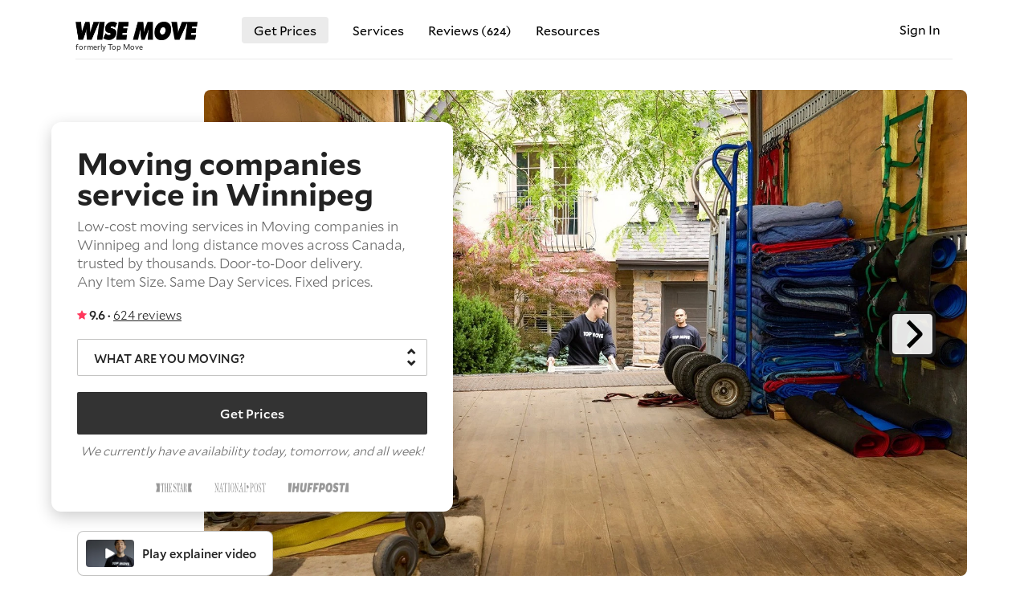

--- FILE ---
content_type: text/html
request_url: https://www.wisemove.ca/moving-companies/winnipeg
body_size: 25345
content:
<!doctype html>
<html lang="en">
<head>

    <meta charset="utf-8">
    <meta http-equiv="X-UA-Compatible" content="IE=edge">
    <meta name="viewport" content="width=device-width, initial-scale=1, maximum-scale=2, user-scalable=1, viewport-fit=cover">

    <title data-title="Moving Companies Service in Winnipeg | Easy Online Booking">Moving Companies Service in Winnipeg | Easy Online Booking</title>
    <meta name="description" content="Budget-friendly moving services in Winnipeg. Home Moves and Single Items. Same Day Service. Fully equipped. Handled with Care. Fixed Prices.">

    <base href="https://www.wisemove.ca/">

    <link rel="icon" sizes="32x32" href="https://cdn.wisemove.ca/asset/favicon/favicon.png">

            <link rel="canonical" href="https://www.wisemove.ca/moving-companies/winnipeg"/>
    
    
    
    
                        <link rel="preload" as="image" href="https://cdn.wisemove.ca/image/resource/c4e4388e9eaa93c1fda3d7bce00235e6.webp">
            
    <link href="https://cdn.wisemove.ca/asset/image/logo.png" rel="preload" as="image">

            <link href="/css/cache.css?t=1768473885" rel="stylesheet">
    
    
    
    <link href="/css/font/mallory/Mallory-Bold-2.woff" rel="preload" as="font" type="font/woff2" crossorigin>
    <link href="/css/font/mallory/Mallory-Light-2.woff" rel="preload" as="font" type="font/woff2" crossorigin>
    <link href="/css/font/mallory/Mallory-Medium-2.woff" rel="preload" as="font" type="font/woff2" crossorigin>
    <link href="/css/font/mallory/Mallory-Book-2.woff" rel="preload" as="font" type="font/woff2" crossorigin>
    <link href="/css/icon/icon.woff" rel="preload" as="font" type="font/woff2" crossorigin>

    <meta property="fb:app_id" content="757532091650599" />
    <meta property="og:url" content="https://www.wisemove.ca/moving-companies/winnipeg" />
    <meta property="og:type" content="website" />
    <meta property="og:title" content="Moving Companies Service in Winnipeg | Easy Online Booking" />
    <meta property="og:site_name" content="Wise Move" />
    <meta property="og:description" content="Budget-friendly moving services in Winnipeg. Home Moves and Single Items. Same Day Service. Fully equipped. Handled with Care. Fixed Prices." />
    <meta property="og:image" content="https://cdn.wisemove.ca/image/resource/1da73f5bf874d548e14956fb71ecd01b.jpeg" />

</head>
<body
    >
    
    
            <div class="container ">

            <div class="nav-mobile ">
    <ul class="container">
                    <li>
                <a href="/get-prices">Get Prices</a>
            </li>
            <li class="my-account">
                <a href="/login" title="Sign In">Sign In</a>
            </li>
            <li class="services">
                <a data-toggle-trigger="567rtufg">Services</a>
                <ul class="submenu" data-toggle-content="567rtufg">
                                                                        <li>
                                                                    <a href="/moving-companies" title="Moving companies">Moving companies</a>
                                                            </li>
                                                                                                <li>
                                                                    <a href="/furniture-movers" title="Furniture movers">Furniture movers</a>
                                                            </li>
                                                                                                <li>
                                                                    <a href="/man-with-a-van" title="Man with a Van">Man with a Van</a>
                                                            </li>
                                                                                                <li>
                                                                    <a href="/piano-movers" title="Piano movers">Piano movers</a>
                                                            </li>
                                                                                                <li>
                                                                    <a href="/pet-transport" title="Pet transport">Pet transport</a>
                                                            </li>
                                                                                                <li>
                                                                    <a href="/office-movers" title="Office movers">Office movers</a>
                                                            </li>
                                                                                                <li>
                                                                    <a href="/motorcycle-transportation" title="Motorcycle transport">Motorcycle transport</a>
                                                            </li>
                                                                                                <li>
                                                                    <a href="/car-transportation" title="Car transport">Car transport</a>
                                                            </li>
                                                                                                <li>
                                                                    <a href="/boat-transportation" title="Boat transport">Boat transport</a>
                                                            </li>
                                                            </ul>
            </li>
                        <li>
                <a href="/reviews">Reviews (<span style="font-size: smaller; font-weight: 500;">624</span>)</a>
            </li>
            <li>
                <a href="/furniture-volume-calculator" title="Volume Calculator">Volume Calculator</a>
            </li>
            <li>
                <a href="/for-carriers" title="Carrier Sign Up">Carrier Sign Up</a>
            </li>
                <li>
            <a href="/1-percent-for-the-planet">1% For The Planet</a>
        </li>
        
        
    </ul>
</div>
<nav class="navbar
            
            bordered
            ">
    <div class="nav-mobile-trigger"></div>
    <a class="logo" href="/" title="Furniture & Home Movers — moving companies platform in Canada"></a>
    <ul class="nav-regular">
                    <li class="bordered2">
                <a href="/get-prices" title="Get prices">Get Prices</a>
            </li>
            <li class="has-submenu">
    <a>Services</a>
    <div class="submenu">
        
        <div class="reglist">
            
                                                               <div class="m">
                            <a href="/moving-companies" title="Moving companies">
                                Moving companies
                            </a>

                                                            <span data-toggle-trigger="lgyhde13" class="has-subs"></span>
                                                    </div>

                                            <div class="subs" data-toggle-content="lgyhde13">
                                                            <div><a href="/moving-companies/toronto" title="Moving companies in Toronto">Toronto</a></div>
                                                            <div><a href="/moving-companies/montreal" title="Moving companies in Montreal">Montreal</a></div>
                                                            <div><a href="/moving-companies/vancouver" title="Moving companies in Vancouver">Vancouver</a></div>
                                                            <div><a href="/moving-companies/calgary" title="Moving companies in Calgary">Calgary</a></div>
                                                            <div><a href="/moving-companies/edmonton" title="Moving companies in Edmonton">Edmonton</a></div>
                                                            <div><a href="/moving-companies/ottawa" title="Moving companies in Ottawa">Ottawa</a></div>
                                                            <div><a href="/moving-companies/winnipeg" title="Moving companies in Winnipeg">Winnipeg</a></div>
                                                            <div><a href="/moving-companies/hamilton" title="Moving companies in Hamilton">Hamilton</a></div>
                                                            <div><a href="/moving-companies/kitchener" title="Moving companies in Kitchener">Kitchener</a></div>
                                                            <div><a href="/moving-companies/victoria" title="Moving companies in Victoria">Victoria</a></div>
                                                            <div><a href="/moving-companies/mississauga" title="Moving companies in Mississauga">Mississauga</a></div>
                                                            <div><a href="/moving-companies/quebec-city" title="Moving companies in Québec City">Québec City</a></div>
                                                            <div><a href="/moving-companies/brampton" title="Moving companies in Brampton">Brampton</a></div>
                                                            <div><a href="/moving-companies/surrey" title="Moving companies in Surrey">Surrey</a></div>
                                                            <div><a href="/moving-companies/halifax" title="Moving companies in Halifax">Halifax</a></div>
                                                            <div><a href="/moving-companies/london" title="Moving companies in London">London</a></div>
                                                            <div><a href="/moving-companies/markham" title="Moving companies in Markham">Markham</a></div>
                                                            <div><a href="/moving-companies/vaughan" title="Moving companies in Vaughan">Vaughan</a></div>
                                                            <div><a href="/moving-companies/gatineau" title="Moving companies in Gatineau">Gatineau</a></div>
                                                            <div><a href="/moving-companies/saskatoon" title="Moving companies in Saskatoon">Saskatoon</a></div>
                                                            <div><a href="/moving-companies/longueuil" title="Moving companies in Longueuil">Longueuil</a></div>
                                                            <div><a href="/moving-companies/burnaby" title="Moving companies in Burnaby">Burnaby</a></div>
                                                            <div><a href="/moving-companies/regina" title="Moving companies in Regina">Regina</a></div>
                                                            <div><a href="/moving-companies/richmond" title="Moving companies in Richmond">Richmond</a></div>
                                                            <div><a href="/moving-companies/oakville" title="Moving companies in Oakville">Oakville</a></div>
                                                            <div><a href="/moving-companies/burlington" title="Moving companies in Burlington">Burlington</a></div>
                                                            <div><a href="/moving-companies/st-catharines" title="Moving companies in St. Catharines">St. Catharines</a></div>
                                                            <div><a href="/moving-companies/oshawa" title="Moving companies in Oshawa">Oshawa</a></div>
                                                            <div><a href="/moving-companies/windsor" title="Moving companies in Windsor">Windsor</a></div>
                                                            <div><a href="/moving-companies/sherbrooke" title="Moving companies in Sherbrooke">Sherbrooke</a></div>
                                                            <div><a href="/moving-companies/barrie" title="Moving companies in Barrie">Barrie</a></div>
                                                    </div>
                                    
            
                                                               <div class="m">
                            <a href="/furniture-movers" title="Furniture movers">
                                Furniture movers
                            </a>

                                                            <span data-toggle-trigger="lgyhde10" class="has-subs"></span>
                                                    </div>

                                            <div class="subs" data-toggle-content="lgyhde10">
                                                            <div><a href="/furniture-movers/toronto" title="Furniture movers Toronto">Toronto</a></div>
                                                            <div><a href="/furniture-movers/montreal" title="Furniture movers in Montreal">Montreal</a></div>
                                                            <div><a href="/furniture-movers/vancouver" title="Furniture movers in Vancouver">Vancouver</a></div>
                                                            <div><a href="/furniture-movers/calgary" title="Furniture movers in Calgary">Calgary</a></div>
                                                            <div><a href="/furniture-movers/edmonton" title="Furniture movers in Edmonton">Edmonton</a></div>
                                                            <div><a href="/furniture-movers/ottawa" title="Furniture movers in Ottawa">Ottawa</a></div>
                                                            <div><a href="/furniture-movers/winnipeg" title="Furniture movers in Winnipeg">Winnipeg</a></div>
                                                            <div><a href="/furniture-movers/hamilton" title="Furniture movers in Hamilton">Hamilton</a></div>
                                                            <div><a href="/furniture-movers/kitchener" title="Furniture movers in Kitchener">Kitchener</a></div>
                                                            <div><a href="/furniture-movers/victoria" title="Furniture movers in Victoria">Victoria</a></div>
                                                            <div><a href="/furniture-movers/mississauga" title="Furniture movers in Mississauga">Mississauga</a></div>
                                                            <div><a href="/furniture-movers/quebec-city" title="Furniture movers in Québec City">Québec City</a></div>
                                                            <div><a href="/furniture-movers/brampton" title="Furniture movers in Brampton">Brampton</a></div>
                                                            <div><a href="/furniture-movers/surrey" title="Furniture movers in Surrey">Surrey</a></div>
                                                            <div><a href="/furniture-movers/halifax" title="Furniture movers in Halifax">Halifax</a></div>
                                                            <div><a href="/furniture-movers/london" title="Furniture movers in London">London</a></div>
                                                            <div><a href="/furniture-movers/markham" title="Furniture movers in Markham">Markham</a></div>
                                                            <div><a href="/furniture-movers/vaughan" title="Furniture movers in Vaughan">Vaughan</a></div>
                                                            <div><a href="/furniture-movers/gatineau" title="Furniture movers in Gatineau">Gatineau</a></div>
                                                            <div><a href="/furniture-movers/saskatoon" title="Furniture movers in Saskatoon">Saskatoon</a></div>
                                                            <div><a href="/furniture-movers/longueuil" title="Furniture movers in Longueuil">Longueuil</a></div>
                                                            <div><a href="/furniture-movers/burnaby" title="Furniture movers in Burnaby">Burnaby</a></div>
                                                            <div><a href="/furniture-movers/regina" title="Furniture movers in Regina">Regina</a></div>
                                                            <div><a href="/furniture-movers/richmond" title="Furniture movers in Richmond">Richmond</a></div>
                                                            <div><a href="/furniture-movers/oakville" title="Furniture movers in Oakville">Oakville</a></div>
                                                            <div><a href="/furniture-movers/burlington" title="Furniture movers in Burlington">Burlington</a></div>
                                                            <div><a href="/furniture-movers/st-catharines" title="Furniture movers in St. Catharines">St. Catharines</a></div>
                                                            <div><a href="/furniture-movers/oshawa" title="Furniture movers in Oshawa">Oshawa</a></div>
                                                            <div><a href="/furniture-movers/windsor" title="Furniture movers in Windsor">Windsor</a></div>
                                                            <div><a href="/furniture-movers/sherbrooke" title="Furniture movers in Sherbrooke">Sherbrooke</a></div>
                                                            <div><a href="/furniture-movers/barrie" title="Furniture movers in Barrie">Barrie</a></div>
                                                    </div>
                                    
            
                                                               <div class="m">
                            <a href="/man-with-a-van" title="Man with a Van">
                                Man with a Van
                            </a>

                                                            <span data-toggle-trigger="lgyhde12" class="has-subs"></span>
                                                    </div>

                                            <div class="subs" data-toggle-content="lgyhde12">
                                                            <div><a href="/man-with-a-van/toronto" title="Man With a Van in Toronto">Toronto</a></div>
                                                            <div><a href="/man-with-a-van/montreal" title="Man With a Van in Montreal">Montreal</a></div>
                                                            <div><a href="/man-with-a-van/vancouver" title="Man With a Van in Vancouver">Vancouver</a></div>
                                                            <div><a href="/man-with-a-van/calgary" title="Man With a Van in Calgary">Calgary</a></div>
                                                            <div><a href="/man-with-a-van/edmonton" title="Man With a Van in Edmonton">Edmonton</a></div>
                                                            <div><a href="/man-with-a-van/ottawa" title="Man With a Van in Ottawa">Ottawa</a></div>
                                                            <div><a href="/man-with-a-van/winnipeg" title="Man With a Van in Winnipeg">Winnipeg</a></div>
                                                            <div><a href="/man-with-a-van/hamilton" title="Man With a Van in Hamilton">Hamilton</a></div>
                                                            <div><a href="/man-with-a-van/kitchener" title="Man With a Van in Kitchener">Kitchener</a></div>
                                                            <div><a href="/man-with-a-van/victoria" title="Man With a Van in Victoria">Victoria</a></div>
                                                    </div>
                                    
            
                                                               <div class="m">
                            <a href="/piano-movers" title="Piano movers">
                                Piano movers
                            </a>

                                                            <span data-toggle-trigger="lgyhde4" class="has-subs"></span>
                                                    </div>

                                            <div class="subs" data-toggle-content="lgyhde4">
                                                            <div><a href="/piano-movers/toronto" title="Piano movers in Toronto">Toronto</a></div>
                                                            <div><a href="/piano-movers/montreal" title="Piano movers in Montreal">Montreal</a></div>
                                                            <div><a href="/piano-movers/vancouver" title="Piano movers in Vancouver">Vancouver</a></div>
                                                            <div><a href="/piano-movers/calgary" title="Piano movers in Calgary">Calgary</a></div>
                                                            <div><a href="/piano-movers/edmonton" title="Piano movers in Edmonton">Edmonton</a></div>
                                                            <div><a href="/piano-movers/ottawa" title="Piano movers in Ottawa">Ottawa</a></div>
                                                            <div><a href="/piano-movers/winnipeg" title="Piano movers in Winnipeg">Winnipeg</a></div>
                                                            <div><a href="/piano-movers/hamilton" title="Piano movers in Hamilton">Hamilton</a></div>
                                                            <div><a href="/piano-movers/kitchener" title="Piano movers in Kitchener">Kitchener</a></div>
                                                            <div><a href="/piano-movers/victoria" title="Piano movers in Victoria">Victoria</a></div>
                                                    </div>
                                    
            
                
            
                
            
                                                               <div class="m">
                            <a href="/motorcycle-transportation" title="Motorcycle transport">
                                Motorcycle transport
                            </a>

                                                            <span data-toggle-trigger="lgyhde7" class="has-subs"></span>
                                                    </div>

                                            <div class="subs" data-toggle-content="lgyhde7">
                                                            <div><a href="/motorcycle-transportation/toronto" title="Motorcycle transport in Toronto">Toronto</a></div>
                                                            <div><a href="/motorcycle-transportation/montreal" title="Motorcycle transport in Montreal">Montreal</a></div>
                                                            <div><a href="/motorcycle-transportation/vancouver" title="Motorcycle transport in Vancouver">Vancouver</a></div>
                                                            <div><a href="/motorcycle-transportation/calgary" title="Motorcycle transport in Calgary">Calgary</a></div>
                                                            <div><a href="/motorcycle-transportation/edmonton" title="Motorcycle transport in Edmonton">Edmonton</a></div>
                                                            <div><a href="/motorcycle-transportation/ottawa" title="Motorcycle transport in Ottawa">Ottawa</a></div>
                                                            <div><a href="/motorcycle-transportation/winnipeg" title="Motorcycle transport in Winnipeg">Winnipeg</a></div>
                                                            <div><a href="/motorcycle-transportation/hamilton" title="Motorcycle transport in Hamilton">Hamilton</a></div>
                                                            <div><a href="/motorcycle-transportation/kitchener" title="Motorcycle transport in Kitchener">Kitchener</a></div>
                                                            <div><a href="/motorcycle-transportation/victoria" title="Motorcycle transport in Victoria">Victoria</a></div>
                                                            <div><a href="/motorcycle-transportation/mississauga" title="Motorcycle transport Mississauga">Mississauga</a></div>
                                                            <div><a href="/motorcycle-transportation/quebec-city" title="Motorcycle transport Québec City">Québec City</a></div>
                                                            <div><a href="/motorcycle-transportation/brampton" title="Motorcycle transport Brampton">Brampton</a></div>
                                                            <div><a href="/motorcycle-transportation/surrey" title="Motorcycle transport Surrey">Surrey</a></div>
                                                            <div><a href="/motorcycle-transportation/halifax" title="Motorcycle transport Halifax">Halifax</a></div>
                                                            <div><a href="/motorcycle-transportation/london" title="Motorcycle transport London">London</a></div>
                                                            <div><a href="/motorcycle-transportation/markham" title="Motorcycle transport Markham">Markham</a></div>
                                                            <div><a href="/motorcycle-transportation/vaughan" title="Motorcycle transport Vaughan">Vaughan</a></div>
                                                            <div><a href="/motorcycle-transportation/gatineau" title="Motorcycle transport Gatineau">Gatineau</a></div>
                                                            <div><a href="/motorcycle-transportation/saskatoon" title="Motorcycle transport Saskatoon">Saskatoon</a></div>
                                                            <div><a href="/motorcycle-transportation/longueuil" title="Motorcycle transport Longueuil">Longueuil</a></div>
                                                            <div><a href="/motorcycle-transportation/burnaby" title="Motorcycle transport Burnaby">Burnaby</a></div>
                                                            <div><a href="/motorcycle-transportation/regina" title="Motorcycle transport Regina">Regina</a></div>
                                                            <div><a href="/motorcycle-transportation/richmond" title="Motorcycle transport Richmond">Richmond</a></div>
                                                            <div><a href="/motorcycle-transportation/oakville" title="Motorcycle transport Oakville">Oakville</a></div>
                                                            <div><a href="/motorcycle-transportation/burlington" title="Motorcycle transport Burlington">Burlington</a></div>
                                                            <div><a href="/motorcycle-transportation/st-catharines" title="Motorcycle transport St. Catharines">St. Catharines</a></div>
                                                            <div><a href="/motorcycle-transportation/oshawa" title="Motorcycle transport Oshawa">Oshawa</a></div>
                                                            <div><a href="/motorcycle-transportation/windsor" title="Motorcycle transport Windsor">Windsor</a></div>
                                                            <div><a href="/motorcycle-transportation/sherbrooke" title="Motorcycle transport Sherbrooke">Sherbrooke</a></div>
                                                            <div><a href="/motorcycle-transportation/barrie" title="Motorcycle transport Barrie">Barrie</a></div>
                                                    </div>
                                    
            
                                                               <div class="m">
                            <a href="/car-transportation" title="Car transport">
                                Car transport
                            </a>

                                                            <span data-toggle-trigger="lgyhde6" class="has-subs"></span>
                                                    </div>

                                            <div class="subs" data-toggle-content="lgyhde6">
                                                            <div><a href="/car-transportation/toronto" title="Car transport in Toronto">Toronto</a></div>
                                                            <div><a href="/car-transportation/montreal" title="Car transport in Montreal">Montreal</a></div>
                                                            <div><a href="/car-transportation/vancouver" title="Car transport in Vancouver">Vancouver</a></div>
                                                            <div><a href="/car-transportation/calgary" title="Car transport in Calgary">Calgary</a></div>
                                                            <div><a href="/car-transportation/edmonton" title="Car transport in Edmonton">Edmonton</a></div>
                                                            <div><a href="/car-transportation/ottawa" title="Car transport in Ottawa">Ottawa</a></div>
                                                            <div><a href="/car-transportation/winnipeg" title="Car transport in Winnipeg">Winnipeg</a></div>
                                                            <div><a href="/car-transportation/hamilton" title="Car transport in Hamilton">Hamilton</a></div>
                                                            <div><a href="/car-transportation/kitchener" title="Car transport in Kitchener">Kitchener</a></div>
                                                            <div><a href="/car-transportation/victoria" title="Car transport in Victoria">Victoria</a></div>
                                                            <div><a href="/car-transportation/mississauga" title="Car transport Mississauga">Mississauga</a></div>
                                                            <div><a href="/car-transportation/quebec-city" title="Car transport Québec City">Québec City</a></div>
                                                            <div><a href="/car-transportation/brampton" title="Car transport Brampton">Brampton</a></div>
                                                            <div><a href="/car-transportation/surrey" title="Car transport Surrey">Surrey</a></div>
                                                            <div><a href="/car-transportation/halifax" title="Car transport Halifax">Halifax</a></div>
                                                            <div><a href="/car-transportation/london" title="Car transport London">London</a></div>
                                                            <div><a href="/car-transportation/markham" title="Car transport Markham">Markham</a></div>
                                                            <div><a href="/car-transportation/vaughan" title="Car transport Vaughan">Vaughan</a></div>
                                                            <div><a href="/car-transportation/gatineau" title="Car transport Gatineau">Gatineau</a></div>
                                                            <div><a href="/car-transportation/saskatoon" title="Car transport Saskatoon">Saskatoon</a></div>
                                                            <div><a href="/car-transportation/longueuil" title="Car transport Longueuil">Longueuil</a></div>
                                                            <div><a href="/car-transportation/burnaby" title="Car transport Burnaby">Burnaby</a></div>
                                                            <div><a href="/car-transportation/regina" title="Car transport Regina">Regina</a></div>
                                                            <div><a href="/car-transportation/richmond" title="Car transport Richmond">Richmond</a></div>
                                                            <div><a href="/car-transportation/oakville" title="Car transport Oakville">Oakville</a></div>
                                                            <div><a href="/car-transportation/burlington" title="Car transport Burlington">Burlington</a></div>
                                                            <div><a href="/car-transportation/st-catharines" title="Car transport St. Catharines">St. Catharines</a></div>
                                                            <div><a href="/car-transportation/oshawa" title="Car transport Oshawa">Oshawa</a></div>
                                                            <div><a href="/car-transportation/windsor" title="Car transport Windsor">Windsor</a></div>
                                                            <div><a href="/car-transportation/sherbrooke" title="Car transport Sherbrooke">Sherbrooke</a></div>
                                                            <div><a href="/car-transportation/barrie" title="Car transport Barrie">Barrie</a></div>
                                                    </div>
                                    
            
                                                               <div class="m">
                            <a href="/boat-transportation" title="Boat transport">
                                Boat transport
                            </a>

                                                    </div>

                                    
                    </div>
    </div>
</li>                        <li>
                <a href="/reviews" title="Our reviews">Reviews (<span style="font-size: smaller; font-size: smaller; font-weight: 500;">624</span>)</a>
            </li>


            <li class="has-submenu">
    <a title="Resources">Resources</a>
    <div class="submenu">
        <div class="reglist">
            <div class="m">
                <a href="about-us" title="About us">About us</a>
            </div>
                        <div class="m">
                <a href="/posts" title="Read our posts">Our posts</a>
            </div>

            
            <div class="m">
                <a href="1-percent-for-the-planet" title="1% For The Planet">1% For The Planet</a>
            </div>
            <div class="m">
                <a href="contact-us" title="Contact us">Contact us</a>
            </div>
        </div>
    </div>
</li>
        
                    </ul>
    <ul class="nav-account">
                                                        <li class="my-account" style="background: none;">
                <a href="/login" title="Sign In">
                    Sign In
                </a>
            </li>
            </ul>
</nav>
                <div class="category-landing">

        <div class="hero gen2 bigger-img-10">

            <div class="image-wrap type-img-1 image-gallery">
                <img
                    class="main"
                    src="https://cdn.wisemove.ca/image/resource/c4e4388e9eaa93c1fda3d7bce00235e6.webp"
                    fetchpriority="high"
                    decoding="async"
                    loading="eager"
                    alt="Moving companies service in Winnipeg"
                    title="Moving companies service in Winnipeg"
                >

                <div class="photo-next">
                    <svg viewBox="0 0 32 32" xmlns="http://www.w3.org/2000/svg" aria-hidden="true" role="presentation" focusable="false" style="display: block; fill: none; stroke: currentcolor; stroke-width: 4; overflow: visible;"><g fill="none"><path d="m12 4 11.2928932 11.2928932c.3905243.3905243.3905243 1.0236893 0 1.4142136l-11.2928932 11.2928932"></path></g></svg>
                </div>

                <div class="photo-list hidden">
                                            <img
                             loading="lazy"
                             
                             class="current"
                             src="https://cdn.wisemove.ca/image/resource/c4e4388e9eaa93c1fda3d7bce00235e6.webp"
                             data-image-jpg-url="https://cdn.wisemove.ca/image/resource/1da73f5bf874d548e14956fb71ecd01b.jpeg">
                                            <img
                             loading="lazy"
                             
                             class=""
                             src="https://cdn.wisemove.ca/image/resource/1c35f4d3a577b118cb7669cdf254b204.webp"
                             data-image-jpg-url="https://cdn.wisemove.ca/image/resource/db567014f4d1295fcb1af2495c1656ba.jpeg">
                                            <img
                             loading="lazy"
                             
                             class=""
                             src="https://cdn.wisemove.ca/image/resource/35425b9283c38d2e1770aa3c181a37ed.webp"
                             data-image-jpg-url="https://cdn.wisemove.ca/image/resource/03176810ff65366bca7ad657c0319ddc.jpeg">
                                            <img
                             loading="lazy"
                             
                             class=""
                             src="https://cdn.wisemove.ca/image/resource/999e9a49e950d855d145a4c539940bf5.webp"
                             data-image-jpg-url="https://cdn.wisemove.ca/image/resource/149b4b4f79024453921ac7d02f1fc309.jpeg">
                                            <img
                             loading="lazy"
                             
                             class=""
                             src="https://cdn.wisemove.ca/image/resource/6d02181d9c091facfd7dd3f8f5b91e23.webp"
                             data-image-jpg-url="https://cdn.wisemove.ca/image/resource/81e96fac3cf1d149db465cbff3418c92.jpeg">
                                            <img
                             loading="lazy"
                             
                             class=""
                             src="https://cdn.wisemove.ca/image/resource/d6721375a12b3e2e35c4ae809b0da540.webp"
                             data-image-jpg-url="https://cdn.wisemove.ca/image/resource/d3e1c921342f361b70d7c04ad6db2c03.jpeg">
                                            <img
                             loading="lazy"
                             
                             class=""
                             src="https://cdn.wisemove.ca/image/resource/c5dbae9d434418eae24dcc4f76e109a8.webp"
                             data-image-jpg-url="https://cdn.wisemove.ca/image/resource/e83ce4d76949e6f5a93c6763b901f284.jpeg">
                                            <img
                             loading="lazy"
                             
                             class=""
                             src="https://cdn.wisemove.ca/image/resource/a4946efc414c63739d61689a30883e1d.webp"
                             data-image-jpg-url="https://cdn.wisemove.ca/image/resource/0daebed63be39074a0452dd0f3b3f5c1.jpeg">
                                            <img
                             loading="lazy"
                             
                             class=""
                             src="https://cdn.wisemove.ca/image/resource/ccdd9b9975297a49524680137b25e6cf.webp"
                             data-image-jpg-url="https://cdn.wisemove.ca/image/resource/7b821e1ebae80f2802d9ecfc54b5d279.jpeg">
                                            <img
                             loading="lazy"
                             
                             class=""
                             src="https://cdn.wisemove.ca/image/resource/416a3230f6433dbe85f8b4dbd479a0a9.webp"
                             data-image-jpg-url="https://cdn.wisemove.ca/image/resource/7a38cd6209dd55d706e48899ef5d0106.jpeg">
                                            <img
                             loading="lazy"
                             
                             class=""
                             src="https://cdn.wisemove.ca/image/resource/1e3899954f27486389711388da36799f.webp"
                             data-image-jpg-url="https://cdn.wisemove.ca/image/resource/0fb82a884d5ebf2e6db1300ae9229914.jpeg">
                                    </div>

            </div>

            <form class="form-hero-get-quote " action="category-redirect">

            <h1 class="w-40">Moving companies service in Winnipeg</h1>
    
            <div class="desc">Low-cost moving services in Moving companies in Winnipeg and long distance moves across Canada, trusted by thousands.
                    <span class="nowrap">Door-to-Door delivery.</span>
                    <span class="nowrap">Any Item Size.</span>
                    <span class="nowrap">Same Day Services.</span>
                    <span class="nowrap">Fixed prices.</span></div>
    
    <div class="block reviews">

        <svg viewBox="0 0 32 32" xmlns="http://www.w3.org/2000/svg" aria-hidden="true" role="presentation" focusable="false" style="height: 12px; width: 12px; fill: currentcolor; color: #FF385C;"><path d="M15.094 1.579l-4.124 8.885-9.86 1.27a1 1 0 0 0-.542 1.736l7.293 6.565-1.965 9.852a1 1 0 0 0 1.483 1.061L16 25.951l8.625 4.997a1 1 0 0 0 1.482-1.06l-1.965-9.853 7.293-6.565a1 1 0 0 0-.541-1.735l-9.86-1.271-4.127-8.885a1 1 0 0 0-1.814 0z" fill-rule="evenodd"></path></svg>
        <strong>9.6 · </strong>

                <a href="/reviews" class="as-link" target="">624 reviews</a>
            </div>

    
            <div class="block">
                        <div class="v">
                <div class="select-category-popup select-wrapper">
    <input type="hidden" name="category_id">
    <div class="select">
        <span class="t">What are you moving?</span>
        <span class="d"></span>
    </div>
    <div class="popup-category">
        <ul>
                            <li data-category-id="3" data-category-title="Item" data-category-description=" — furniture, electronics, antique, box, vehicle part etc.">
                    <div class="cat">
                        <div class="t">Item </div>
                        <div class="d"> — furniture, electronics, antique, box, vehicle part etc.</div>
                    </div>
                                            <ul>
                                                            <li data-category-id="25" data-category-title="Furniture" data-category-description=" — sofa, table, bed, bookcase, chest, drawer etc.">
                                    <div class="cat">
                                        <div class="t"> — Furniture </div>
                                        <div class="d">sofa, table, bed, bookcase, chest, drawer etc.</div>
                                    </div>
                                </li>
                                                            <li data-category-id="16" data-category-title="Item" data-category-description=" — packed item, electronics, bicycle, box etc.">
                                    <div class="cat">
                                        <div class="t"> — Item </div>
                                        <div class="d">packed item, electronics, bicycle, box etc.</div>
                                    </div>
                                </li>
                                                    </ul>
                                    </li>
                            <li data-category-id="1" data-category-title="Move" data-category-description=" — home move, office move, storage move">
                    <div class="cat">
                        <div class="t">Move </div>
                        <div class="d"> — home move, office move, storage move</div>
                    </div>
                                            <ul>
                                                            <li data-category-id="13" data-category-title="Home" data-category-description="">
                                    <div class="cat">
                                        <div class="t"> — Home </div>
                                        <div class="d"></div>
                                    </div>
                                </li>
                                                            <li data-category-id="14" data-category-title="Office" data-category-description="">
                                    <div class="cat">
                                        <div class="t"> — Office </div>
                                        <div class="d"></div>
                                    </div>
                                </li>
                                                            <li data-category-id="15" data-category-title="Storage" data-category-description="">
                                    <div class="cat">
                                        <div class="t"> — Storage </div>
                                        <div class="d"></div>
                                    </div>
                                </li>
                                                    </ul>
                                    </li>
                            <li data-category-id="2" data-category-title="Vehicle" data-category-description=" — car, motorcycle, RV, truck and other motor vehicles">
                    <div class="cat">
                        <div class="t">Vehicle </div>
                        <div class="d"> — car, motorcycle, RV, truck and other motor vehicles</div>
                    </div>
                                            <ul>
                                                            <li data-category-id="7" data-category-title="Car" data-category-description=" — sedan, minivan, 4x4, pickup, sports car, coupe etc.">
                                    <div class="cat">
                                        <div class="t"> — Car </div>
                                        <div class="d">sedan, minivan, 4x4, pickup, sports car, coupe etc.</div>
                                    </div>
                                </li>
                                                            <li data-category-id="8" data-category-title="Motorcycle" data-category-description=" — chopper, superbike, moped, scooter etc.">
                                    <div class="cat">
                                        <div class="t"> — Motorcycle </div>
                                        <div class="d">chopper, superbike, moped, scooter etc.</div>
                                    </div>
                                </li>
                                                            <li data-category-id="9" data-category-title="Other vehicle" data-category-description=" — truck, bus, RV, tractor and other motor vehicles, etc.">
                                    <div class="cat">
                                        <div class="t"> — Other vehicle </div>
                                        <div class="d">truck, bus, RV, tractor and other motor vehicles, etc.</div>
                                    </div>
                                </li>
                                                    </ul>
                                    </li>
                            <li data-category-id="5" data-category-title="Boat" data-category-description=" — powerboat, sailboat, houseboat, jet ski, watercraft etc.">
                    <div class="cat">
                        <div class="t">Boat </div>
                        <div class="d"> — powerboat, sailboat, houseboat, jet ski, watercraft etc.</div>
                    </div>
                                    </li>
                            <li data-category-id="17" data-category-title="Piano" data-category-description=" — grand piano, upright piano, digital piano etc.">
                    <div class="cat">
                        <div class="t">Piano </div>
                        <div class="d"> — grand piano, upright piano, digital piano etc.</div>
                    </div>
                                    </li>
                            <li data-category-id="28" data-category-title="Pet" data-category-description=" — cat, dog, bird, horse, etc.">
                    <div class="cat">
                        <div class="t">Pet </div>
                        <div class="d"> — cat, dog, bird, horse, etc.</div>
                    </div>
                                    </li>
                            <li data-category-id="24" data-category-title="Waste" data-category-description=" — office/house clearance, rubbish removal etc.">
                    <div class="cat">
                        <div class="t">Waste </div>
                        <div class="d"> — office/house clearance, rubbish removal etc.</div>
                    </div>
                                    </li>
                            <li data-category-id="6" data-category-title="Other" data-category-description=" — heavy, farm equipment, construction material etc.">
                    <div class="cat">
                        <div class="t">Other </div>
                        <div class="d"> — heavy, farm equipment, construction material etc.</div>
                    </div>
                                    </li>
                    </ul>
    </div>
</div>            </div>
        </div>
    
    
    
    
    
    
    
    
    <div class="block submit">
        <button type="submit" aria-label="Get Prices">
            <div class="text">Get Prices</div>
        </button>
    </div>

            <div class="block tagline">
            We currently have availability today, tomorrow, <span class="nowrap">and all week!</span>
        </div>
    
    <div class="block feats">
        <div class="promfeat">
                        <div class="imgs">
                <img src="https://cdn.wisemove.ca/asset/image/featured-logo/logo1.png">
                <img src="https://cdn.wisemove.ca/asset/image/featured-logo/logo4.png">
                <img src="https://cdn.wisemove.ca/asset/image/featured-logo/logo3.png">
            </div>
        </div>
    </div>

    
            <div class="block video">
            <img src="https://cdn.wisemove.ca/asset/video/topmove-explainer-video-icon.jpg">
            <span class="l1">Play explainer video</span>
        </div>

        <div class="hidden">
            <div class="video-modal" itemprop="video" itemscope itemtype="https://schema.org/VideoObject">

                <span itemprop="name" content="Explainer Video General"></span>
                <span itemprop="description" content="Wise Move General Transport Explainer Video"></span>
                <span itemprop="uploadDate" content="2024-04-24T08:00:00+08:00"></span>
                <span itemprop="thumbnailUrl" content="https://cdn.wisemove.ca/asset/video/topmove-explainer-video-thumbnail.jpg"></span>
                <span itemprop="contentUrl" content="https://cdn.wisemove.ca/asset/video/topmove-explainer-video-general.mp4"></span>

                <video width="100%" controls>
                    <source src="https://cdn.wisemove.ca/asset/video/topmove-explainer-video-general.mp4" type="video/mp4">
                    Your browser does not support the video tag.
                </video>
            </div>
        </div>
    </form>        </div>

        <div class="delivery-history ">

                    <h2>What do our customers say?</h2>
        
                    <div class="dtext">For our best-rated mover teams, no moving job is too big or too small. No matter what you need to move, our team will get it there door-to-door at an affordable price.</div>
        
        <div class="list">

                                        
                                    <a
                        href="/l/bunk-bed-dismantled-2-single-mattresses/59SBE"
                        title="Bunk bed dismantled + 2 single mattresses delivery from Montréal, Québec to Montreal, QC"
                        class="
                            item
                            
                            
                        "
                    >
                                    <div class="f">
                        <div class="price">
                            $125
                        </div>

                                                    <img
                                class="is-img lazy"
                                alt="Bunk bed dismantled + 2 single mattresses"
                                title="Bunk bed dismantled + 2 single mattresses"
                                src="https://cdn.wisemove.ca/asset/image/placeholder-150x100.jpg"
                                data-src="https://cdn.wisemove.ca/image/listing/83e6bbbf4070c3f3534eb4581abbc7e2.jpeg"
                                data-src-webp="https://cdn.wisemove.ca/image/listing/a858d196f825b9fadcecf889ffb55c0f.webp"
                            >
                        
                        <div>
                            <div class="title-text as-link">
                                Bunk bed dismantled + 2 single mattresses
                            </div>
                            <div class="location">
                                <div class="collection">
                                    Montréal, Québec
                                </div>
                                <div class="delivery">
                                    Montreal, QC
                                </div>
                            </div>
                        </div>
                    </div>

                                                                        <div class="review">
                                <div class="head">
                                    <div class="score">
                                        <span>10</span>
                                    </div>
                                    <div>
                                        <div class="author">
                                            Laetitia
                                        </div>
                                                                                    <div class="date-reviewed">
                                                                                                    Reviewed 5 days ago
                                                                                            </div>
                                                                                                                    </div>
                                </div>
                                <span class="txt">
                                    Great experience! Super professional and efficient. Very polite. I recommend +++
                                </span>
                            </div>
                                                                                </a>
                                            
                                    <a
                        href="/l/nordheimer-upright-piano/5BK97"
                        title="Nordheimer Upright piano transport from Ottawa, ON to Clarence-Rockland, ON"
                        class="
                            item
                            
                            
                        "
                    >
                                    <div class="f">
                        <div class="price">
                            $650
                        </div>

                                                    <img
                                class="is-img lazy"
                                alt="Nordheimer Upright piano"
                                title="Nordheimer Upright piano"
                                src="https://cdn.wisemove.ca/asset/image/placeholder-150x100.jpg"
                                data-src="https://cdn.wisemove.ca/image/listing/21e6917ab975ac00cd50ac842b52b7c2.jpeg"
                                data-src-webp="https://cdn.wisemove.ca/image/listing/92ad30ee6893e7bf222d8cf5847ff5b3.webp"
                            >
                        
                        <div>
                            <div class="title-text as-link">
                                Nordheimer Upright piano
                            </div>
                            <div class="location">
                                <div class="collection">
                                    Ottawa, ON
                                </div>
                                <div class="delivery">
                                    Clarence-Rockland, ON
                                </div>
                            </div>
                        </div>
                    </div>

                                                                        <div class="review">
                                <div class="head">
                                    <div class="score">
                                        <span>10</span>
                                    </div>
                                    <div>
                                        <div class="author">
                                            Paul
                                        </div>
                                                                                    <div class="date-reviewed">
                                                                                                    Reviewed 2 weeks ago
                                                                                            </div>
                                                                                                                    </div>
                                </div>
                                <span class="txt">
                                    Professional, efficient, and friendly service.
                                </span>
                            </div>
                                                                                </a>
                                            
                                    <a
                        href="/l/mason-reisch-half-upright-piano/Q6LA3"
                        title="Mason Reisch Half upright piano transport from Oakville, ON to Toronto, ON"
                        class="
                            item
                            
                            
                        "
                    >
                                    <div class="f">
                        <div class="price">
                            $500
                        </div>

                                                    <img
                                class="is-img lazy"
                                alt="Mason Reisch Half upright piano"
                                title="Mason Reisch Half upright piano"
                                src="https://cdn.wisemove.ca/asset/image/placeholder-150x100.jpg"
                                data-src="https://cdn.wisemove.ca/image/listing/726de28135df01b2761a32b224a27c93.jpeg"
                                data-src-webp="https://cdn.wisemove.ca/image/listing/cb6da783c9c67778f25a07326ed72929.webp"
                            >
                        
                        <div>
                            <div class="title-text as-link">
                                Mason Reisch Half upright piano
                            </div>
                            <div class="location">
                                <div class="collection">
                                    Oakville, ON
                                </div>
                                <div class="delivery">
                                    Toronto, ON
                                </div>
                            </div>
                        </div>
                    </div>

                                                                        <div class="review">
                                <div class="head">
                                    <div class="score">
                                        <span>10</span>
                                    </div>
                                    <div>
                                        <div class="author">
                                            James
                                        </div>
                                                                                    <div class="date-reviewed">
                                                                                                    Reviewed 2 weeks ago
                                                                                            </div>
                                                                                                                    </div>
                                </div>
                                <span class="txt">
                                    Showed up on time and did a good job at pickup and delivery
                                </span>
                            </div>
                                                                                </a>
                                            
                                    <a
                        href="/l/1-bedroom-apartment-move/JR95R"
                        title="1 bedroom apartment move from Toronto, ON to Oakville, ON"
                        class="
                            item
                            
                            hidden
                        "
                    >
                                    <div class="f">
                        <div class="price">
                            $400
                        </div>

                        
                        <div>
                            <div class="title-text as-link">
                                1 bedroom apartment move
                            </div>
                            <div class="location">
                                <div class="collection">
                                    Toronto, ON
                                </div>
                                <div class="delivery">
                                    Oakville, ON
                                </div>
                            </div>
                        </div>
                    </div>

                                                                        <div class="review">
                                <div class="head">
                                    <div class="score">
                                        <span>10</span>
                                    </div>
                                    <div>
                                        <div class="author">
                                            Tim
                                        </div>
                                                                                    <div class="date-reviewed">
                                                                                                    Reviewed 18 December, 2025
                                                                                            </div>
                                                                                                                    </div>
                                </div>
                                <span class="txt">
                                    These guys were great. Helped dismantle the bed, wrapped all items for protection and delivered on time and professionally. Strongly recommend
                                </span>
                            </div>
                                                                                </a>
                                            
                                    <a
                        href="/l/yamaha-clavinova-electronic-stand-up-piano/PFH83"
                        title="Yamaha clavinova electronic stand up piano transport from Montréal, Québec to Montréal, Québec"
                        class="
                            item
                            
                            hidden
                        "
                    >
                                    <div class="f">
                        <div class="price">
                            $350
                        </div>

                                                    <img
                                class="is-img lazy"
                                alt="Yamaha clavinova electronic stand up piano"
                                title="Yamaha clavinova electronic stand up piano"
                                src="https://cdn.wisemove.ca/asset/image/placeholder-150x100.jpg"
                                data-src="https://cdn.wisemove.ca/image/listing/597ae9bb5fa08a1613a5194cfe48642f.jpeg"
                                data-src-webp="https://cdn.wisemove.ca/image/listing/ad1e19f339178f8082b3c319d5cfd6eb.webp"
                            >
                        
                        <div>
                            <div class="title-text as-link">
                                Yamaha clavinova electronic stand up piano
                            </div>
                            <div class="location">
                                <div class="collection">
                                    Montréal, Québec
                                </div>
                                <div class="delivery">
                                    Montréal, Québec
                                </div>
                            </div>
                        </div>
                    </div>

                                                                        <div class="review">
                                <div class="head">
                                    <div class="score">
                                        <span>10</span>
                                    </div>
                                    <div>
                                        <div class="author">
                                            Gillian
                                        </div>
                                                                                    <div class="date-reviewed">
                                                                                                    Reviewed 26 November, 2025
                                                                                            </div>
                                                                                                                    </div>
                                </div>
                                <span class="txt">
                                    They were great! proactive communication and excellent service!
                                </span>
                            </div>
                                                                                </a>
                                            
                                    <a
                        href="/l/kurtzmann-60in-x50x32tall-piano/9RF2V"
                        title="Kurtzmann 60in x50x32tall piano transport from Hamilton, ON to London, ON"
                        class="
                            item
                            
                            hidden
                        "
                    >
                                    <div class="f">
                        <div class="price">
                            $795
                        </div>

                                                    <img
                                class="is-img lazy"
                                alt="Kurtzmann 60in x50x32tall piano"
                                title="Kurtzmann 60in x50x32tall piano"
                                src="https://cdn.wisemove.ca/asset/image/placeholder-150x100.jpg"
                                data-src="https://cdn.wisemove.ca/image/listing/8094a389ef03e2af4092e84b7bd49c98.jpeg"
                                data-src-webp="https://cdn.wisemove.ca/image/listing/9e0a8759f423c9ba46bc031a3cb3e39b.webp"
                            >
                        
                        <div>
                            <div class="title-text as-link">
                                Kurtzmann 60in x50x32tall piano
                            </div>
                            <div class="location">
                                <div class="collection">
                                    Hamilton, ON
                                </div>
                                <div class="delivery">
                                    London, ON
                                </div>
                            </div>
                        </div>
                    </div>

                                                                        <div class="review">
                                <div class="head">
                                    <div class="score">
                                        <span>10</span>
                                    </div>
                                    <div>
                                        <div class="author">
                                            Jeremy
                                        </div>
                                                                                    <div class="date-reviewed">
                                                                                                    Reviewed 18 November, 2025
                                                                                            </div>
                                                                                                                    </div>
                                </div>
                                <span class="txt">
                                    These guys where awesome very nice and respectful highly recommend this moving company
                                </span>
                            </div>
                                                                                </a>
                                            
                                    <a
                        href="/l/double-bed-2-x-dresser-2-side-tables-bookcase/7MXVC"
                        title="Double bed, 2 X Dresser, 2 side tables, Bookcase delivery from Toronto, ON to Toronto, ON"
                        class="
                            item
                            
                            hidden
                        "
                    >
                                    <div class="f">
                        <div class="price">
                            $550
                        </div>

                        
                        <div>
                            <div class="title-text as-link">
                                Double bed, 2 X Dresser, 2 side tables, Bookcase
                            </div>
                            <div class="location">
                                <div class="collection">
                                    Toronto, ON
                                </div>
                                <div class="delivery">
                                    Toronto, ON
                                </div>
                            </div>
                        </div>
                    </div>

                                                                        <div class="review">
                                <div class="head">
                                    <div class="score">
                                        <span>10</span>
                                    </div>
                                    <div>
                                        <div class="author">
                                            Lindsay
                                        </div>
                                                                                    <div class="date-reviewed">
                                                                                                    Reviewed 31 October, 2025
                                                                                            </div>
                                                                                                                    </div>
                                </div>
                                <span class="txt">
                                    Great job as always ! Thank you !:)
                                </span>
                            </div>
                                                                                </a>
                                            
                                    <a
                        href="/l/2-bedroom-house-move/Z6MHR"
                        title="2 bedroom house move from Markham, ON to Markham, ON"
                        class="
                            item
                            
                            hidden
                        "
                    >
                                    <div class="f">
                        <div class="price">
                            $425
                        </div>

                        
                        <div>
                            <div class="title-text as-link">
                                2 bedroom house move
                            </div>
                            <div class="location">
                                <div class="collection">
                                    Markham, ON
                                </div>
                                <div class="delivery">
                                    Markham, ON
                                </div>
                            </div>
                        </div>
                    </div>

                                                                        <div class="review">
                                <div class="head">
                                    <div class="score">
                                        <span>10</span>
                                    </div>
                                    <div>
                                        <div class="author">
                                            Tony
                                        </div>
                                                                                    <div class="date-reviewed">
                                                                                                    Reviewed 30 October, 2025
                                                                                            </div>
                                                                                                                    </div>
                                </div>
                                <span class="txt">
                                    The Transcend team did a great job.  Arrived when they said they would and worked efficiently to move our furniture.  I highly recommend them.
                                </span>
                            </div>
                                                                                </a>
                                            
                                    <a
                        href="/l/1-bedroom-apartment-move/YZU44"
                        title="1 bedroom apartment move from Waterloo, ON to Toronto, ON"
                        class="
                            item
                            
                            hidden
                        "
                    >
                                    <div class="f">
                        <div class="price">
                            $900
                        </div>

                                                    <img
                                class="is-img lazy"
                                alt="1 bedroom apartment move"
                                title="1 bedroom apartment move"
                                src="https://cdn.wisemove.ca/asset/image/placeholder-150x100.jpg"
                                data-src="https://cdn.wisemove.ca/image/listing/cdfe07403588ccdb7e315f2b6ffbcd71.jpeg"
                                data-src-webp="https://cdn.wisemove.ca/image/listing/33974f0de4abab150f851719857605f3.webp"
                            >
                        
                        <div>
                            <div class="title-text as-link">
                                1 bedroom apartment move
                            </div>
                            <div class="location">
                                <div class="collection">
                                    Waterloo, ON
                                </div>
                                <div class="delivery">
                                    Toronto, ON
                                </div>
                            </div>
                        </div>
                    </div>

                                                                        <div class="review">
                                <div class="head">
                                    <div class="score">
                                        <span>10</span>
                                    </div>
                                    <div>
                                        <div class="author">
                                            Mohammadali
                                        </div>
                                                                                    <div class="date-reviewed">
                                                                                                    Reviewed 30 October, 2025
                                                                                            </div>
                                                                                                                    </div>
                                </div>
                                <span class="txt">
                                    Excellent and professional people! Highy recommend them!
                                </span>
                            </div>
                                                                                </a>
                                            
                                    <a
                        href="/l/1-bedroom-apartment-move/3R2GN"
                        title="1 bedroom apartment move from Pitt Meadows, BC to Maple Ridge, BC"
                        class="
                            item
                            
                            hidden
                        "
                    >
                                    <div class="f">
                        <div class="price">
                            $800
                        </div>

                        
                        <div>
                            <div class="title-text as-link">
                                1 bedroom apartment move
                            </div>
                            <div class="location">
                                <div class="collection">
                                    Pitt Meadows, BC
                                </div>
                                <div class="delivery">
                                    Maple Ridge, BC
                                </div>
                            </div>
                        </div>
                    </div>

                                                                        <div class="review">
                                <div class="head">
                                    <div class="score">
                                        <span>10</span>
                                    </div>
                                    <div>
                                        <div class="author">
                                            Romy
                                        </div>
                                                                                    <div class="date-reviewed">
                                                                                                    Reviewed 26 October, 2025
                                                                                            </div>
                                                                                                                    </div>
                                </div>
                                <span class="txt">
                                    Hands down the easiest move ever! Thank you Bikram for making  this a stress free move. Both of you are very professional and kind.  Happy to have met you both!
Romy
                                </span>
                            </div>
                                                                                </a>
                                    </div>

        <div class="footerboxer">

                            <div class="load-more">Load more</div>
            
                                                <a href="/reviews" class="link-to-reviews as-link">Read all 624 reviews</a>
                                    </div>
    </div>

        <div class="banner-reviews full-width">

    <div class="head">
                    <h2>We go above and beyond</h2>
        
                    <p>We’ve set a new standard for thorough and thoughtful service.</p>
            </div>

    <div class="content">
        
        <div class="hero-score">
            <div class="inner">
                <div class="score">
                    <span>9.6</span>
                </div>
                <div class="desc">
                    <div class="title">
                        Exceptional
                    </div>
                    <div class="review-count">
                        Based on 624 <a href="/reviews" class="as-link" title="See all our reviews">reviews</a>
                    </div>
                </div>
            </div>
        </div>

        <div class="rates">
            <div class="rate excellent">
                <div class="title">Excellent</div>
                <div class="lvl"><div style="width: 92.47%;"></div></div>
                <div class="score">577</div>
            </div>
            <div class="rate great">
                <div class="title">Great</div>
                <div class="lvl"><div style="width: 4.65%;"></div></div>
                <div class="score">29</div>
            </div>
            <div class="rate average">
                <div class="title">Average</div>
                <div class="lvl"><div style="width: 0.64%;"></div></div>
                <div class="score">4</div>
            </div>
            <div class="rate poor">
                <div class="title">Poor</div>
                <div class="lvl"><div style="width: 2.24%;"></div></div>
                <div class="score">14</div>
            </div>
        </div>
    </div>
</div>
        <div class="featured-snippets three-col">

            <div class="heading">One seamless experience</div>
    
            <div class="desc">Trust our teams of professional movers in Winnipeg to handle your belongings with care and diligence. We treat your possessions as if they were our own, ensuring that they are well-protected throughout the moving process.</div>
    
    <div class="items">

                    
                
                
                        
                    
                
                
                        
                    
                
                
                
                
                
                
                            
                    
                        
                
                    
                    
                
                        
        
                    
                
                
                
                
                        
                    
                
                
                        
                            
        
        
        
                                                        
                <div class="item">
                    <div class="title">
                        Moving handled with care
                    </div>
                    <div class="text">
                        Our moving teams in Winnipeg will take care of your possessions as if they were our own and handle your goods with the utmost care.
                    </div>
                    <div class="popup">
                        <div class="modal-featured-snippets">
                            <img class="hero" loading="lazy" src="https://cdn.wisemove.ca/image/resource/6c0269f6f46e8d8480932eee80375351.webp" data-image-jpg-url="https://cdn.wisemove.ca/image/resource/d3ca9702e9bedf7b6a018aea3e142e62.jpeg">
                            <h3>Moving handled with care</h3>
                            <p>When it comes to moving your home or your items, you’ll want to know that your furniture and possessions are in the safest of hands, handled only by the professionals.</p>
                                <p>Our <a href="/moving-companies" class="as-link" title="Moving companies">moving companies</a> are vetted, trained and proven in removals of all shapes and sizes, working with you to understand your unique needs and expectations. They know how to secure and manage each item, from loading to unloading. It’s all part of the Wise Move experience.</p>
                                <p>More importantly, they can adapt to changing situations, putting the security and safety of your possessions first, no matter what challenges appear along the way. Your satisfaction is our responsibility, and we always deliver.</p>
                                <p>Booking with Wise Move provides a complete service. Our moving teams in Winnipeg are available every step of the way to assist.</p>
                                <p>If you need packaging materials, we’ll supply them in good time ahead of the move to get a jump on the moving process. If you need guidance or advice on how best to prepare and what to expect, we’re always just a phone call or email away to help out.</p>
                                <p>When it comes to packing, we’d always recommend limiting box weight to 20kg – this ensures we can stack them on top of each other without anything getting crushed. If you want to place things in a larger box, you can do so, but be sure to label it as heavy so that we know where to place it appropriately in the truck.</p>
                                <p>Similarly, sticking a big and highly visible <i>FRAGILE</i> sticker on any boxes that contain glass, ceramics or other breakables will ensure we know to handle those boxes with extreme care at all times.</p>
                                <p>Please also be aware that there are some things we are not able or legally allowed to move. These can include things like explosives, illegal drugs, firearms, dangerous chemicals, jewellery, frozen goods and cash. To ensure a smooth moving experience, it’s always best to ask us if you have any concerns or doubts about your cargo ahead of time so that we can offer solutions.</p>
                                <p>On the day itself, your specialists will handle all of the big stuff – the loading of large furniture and heavy items. They’ll place these in trucks along with smaller items in boxes to ensure the integrity and safety of everything that goes in; careful stacking ensures that nothing gets broken or smashed. Each mover has the right skills and knowledge to stack and bind furniture and items to keep them safe while on the move.</p>
                                <p>Once they arrive, your movers will help with unloading, working to your directions on where to place boxes, furniture and installations. When everything is unloaded, if you have any queries or concerns, they’ll will be more than happy to help out wherever they can.</p>
                                <p>It’s that easy! For trusted removals, always go with Wise Move.</p>
                        </div>
                    </div>
                </div>
                
                                                                
                <div class="item">
                    <div class="title">
                        Fully equipped
                    </div>
                    <div class="text">
                        Every our team in Winnipeg is set up with the right tools and equipment to make your moving process quick, efficient and safe.
                    </div>
                    <div class="popup">
                        <div class="modal-featured-snippets">
                            <img class="hero" loading="lazy" src="https://cdn.wisemove.ca/image/resource/5c77266339b8dfac77eaef2f0327cd7c.webp" data-image-jpg-url="https://cdn.wisemove.ca/image/resource/4066371eeb0fc5646dbc7bcea920779c.jpeg">
                            <h3>Fully equipped</h3>
                            <p>Successful removals are a combination of expertise and equipment, working together to get your stuff where it needs to go. Professional movers in Winnipeg on Wise Move have the expertise covered, and when it comes to the equipment, each team is equipped with the best professional-grade tools to get the job done.</p>
                            <p>With the right equipment at our disposal, awkward and heavy furniture that other teams might not be able to handle become easy to move. From stairwells to multi-storied buildings, we can lift, manoeuvre and manage your items until they’re exactly where you want them.</p>
                            <p>To ensure you can pack in as much of your stuff as necessary, your movers will have access to trusted, heavy-duty vehicles for both long and short-haul journeys. Each one is equipped with harnesses and clips to fasten and secure, ensuring the safety of your possession as they make their way across Canada.</p>
                            <p>Once your possessions make it to their destination, your movers will take all the necessary precautions to protect your home during the move. That includes securing floors, bannisters and carpets to keep them safe from rips, tears and other damage.</p>
                            <p>When it comes to moving furniture to second and third floors, Wise Move teams use a hoist hire to effortlessly lift your possessions either outside or inside the building. All of this will be confirmed and communicated with you ahead of the move for your peace-of-mind.</p>
                            <p>If you have any concerns or special requirements for your move, just let us know ahead of time and we can plan accordingly to give you the smoothest and most straightforward moving experience possible.</p>
                        </div>
                    </div>
                </div>
                
                                                                
                <div class="item">
                    <div class="title">
                        7 days / week
                    </div>
                    <div class="text">
                        We’ve got teams in Winnipeg available at any day of the week, including public holidays and overnight transportation.
                    </div>
                    <div class="popup">
                        <div class="modal-featured-snippets">
                            <img class="hero" loading="lazy" src="https://cdn.wisemove.ca/image/resource/76de11c71edf183568a1fc18113a18ff.webp" data-image-jpg-url="https://cdn.wisemove.ca/image/resource/fbfd931fb1a8a6b32bf0ac6a0672b74e.jpeg">
                            <h3>7 days / week</h3>
                            <p>Finding a mover in Winnipeg that works to your schedule can be stressful. Maybe you need an item picked up on a particular day of the week. Or perhaps you need to move in a hurry and only have one day that works for your schedule. Whatever your problem is, we can work to solve it.</p>
                                <p>We work with a range of movers that are available any day of the week, including weekends and public holidays.</p>
                                <p>With Wise Move, you don’t have to ring around finding a mover that will work to your requirements. With just one message we save the need for hours of research or countless phone calls. Instead, you’ll get quotes from movers who are available on the days you’ve requested.</p>
                        </div>
                    </div>
                </div>
                
                                                                                        
            <div class="item">
                <div class="title">
                    Customisable service
                </div>
                <div class="text">
                    You decide how much you want our teams to do, and how much you can handle yourself, to match you budget.
                </div>
                <div class="popup">
                    <div class="modal-featured-snippets">
                        <img class="hero" loading="lazy" src="https://cdn.wisemove.ca/image/resource/70d6a208c5e30e49b2b02f347e37a117.webp" data-image-jpg-url="https://cdn.wisemove.ca/image/resource/4960441fb3111631d33ad4fa2abd4b9e.jpeg">
                        <h3>Customisable service</h3>
                        <p>Our movers can manage the whole process from top to bottom – packing, loading, transporting, unloading and unpacking all your belongings. We'll take care of everything so you can focus on what's important: enjoying your new home or item.</p>
                            <p>While our movers can help you with things like disconnecting washers, we advise that appliances must be prepared before moving day. Fridges and freezers must be unplugged, defrosted and cleaned before they are loaded into a van or truck. If there is a problem and you are unable or don’t know how to prepare an item for your move, please let our movers know. On the day of the packing, our teams can arrive with the necessary tools and do it for you before the arranged moving day.</p>
                            <p>We recommend you get an electrician or plumber for the more serious tasks like mains disconnection/connections.</p>
                            <p>If you need a clearance and declutter service to clear rooms, garages and attics, we’ll make these arrangements for you and integrate the service into your move.</p>
                    </div>
                </div>
            </div>
            
                                                                                                            
        <div class="item">
            <div class="title">
                Deliveries for single items
            </div>
            <div class="text">
                For our pros, no item is too large, too heavy or too small to be delivered. Our team can deliver it at a low cost, no matter what it is.
            </div>
            <div class="popup">
                <div class="modal-featured-snippets">
                    <img class="hero" loading="lazy" src="https://cdn.wisemove.ca/image/resource/e0c223836457f8758f5ce5b5aefbba07.webp" data-image-jpg-url="https://cdn.wisemove.ca/image/resource/d6311bc47e8cabc7895d4d8d2a3cb8aa.jpeg">
                    <h3>Single item delivery</h3>
                    <p>We know how frustrating moving one item can be. Some movers can’t move small items in a hurry, while for others, it's just not cost-effective. Still, sometimes you need help transporting a large wardrobe, bed, an antique, piano or a very bulky sofa.</p>
                        <p>For our professionals, no job is too small or too large. No matter what you need to be delivered, our team will get it there Door-to-Door at an affordable price.</p>
                        <p>Our movers will help you with the packing, load your item into the vehicle and transport it from anywhere to anywhere in Canada.</p>
                        <p>Purchased a heavy or large item on Gumtree, which is ‘Pickup Only’? We have a tailored service designed to help meet the needs of online shoppers. We offer an extensive, friendly courier service across Canada. We will deliver items to your doorstep the same day or the next day, as requested.</p>
                </div>
            </div>
        </div>
        
                                                                                                            
            <div class="item">
                <div class="title">
                    100% customer satisfaction
                </div>
                <div class="text">
                    We are proud to be one of the most trusted mover companies in Canada, with over 624 reviews and 9.6-rating.
                </div>
                <div class="popup">
                    <div class="modal-featured-snippets">
                        <img class="hero" loading="lazy" src="https://cdn.wisemove.ca/image/resource/659eba59526aec4738e67ac2f08a6ff4.webp" data-image-jpg-url="https://cdn.wisemove.ca/image/resource/64a815adf53988ef393d1b465c754b28.jpeg">
                        <h3>100% customer satisfaction</h3>
                        <p>We are one of the most recommended moving companies in Canada. Our customers are the driving force behind everything we do, and we constantly strive to improve our service based on the feedback we receive.</p>
                        <p>If you’re looking for a trusted mover, you’ve come to the right place. Our skilled professionals from all over Canada are consistently rated highly by our customers.</p>
                        <p>With over <a href="/reviews" class="as-link" title="Read our reviews">624 reviews</a> on our website and a 9.6-rating you can ensure a quality, trusted service.</p>
                        <p>In addition, our business is rated 5-stars with over 110 reviews on Google Reviews.</p>
                        <p>Over 95% of our service clients have referred us to their families and friends. We are proud to have a stellar reputation in the community and are grateful for every referral we receive.</p>
                    </div>
                </div>
            </div>
            
                                                                                                            
            <div class="item">
                <div class="title">
                    Full packing service
                </div>
                <div class="text">
                    Our packers are adept in all types of packing, from the smallest of ornaments to the largest of items.
                </div>
                <div class="popup">
                    <div class="modal-featured-snippets">
                        <img class="hero" loading="lazy" src="https://cdn.wisemove.ca/image/resource/6b2b786e88f63968d8cb42c35eeec93b.webp" data-image-jpg-url="https://cdn.wisemove.ca/image/resource/b9dd768bc12b57811bf463ea95c2c7ec.jpeg">
                        <h3>Full packing service</h3>
                        <p>When you’re moving house, packing sensibly is an absolute must. However carefully removal teams transport items, packing is always necessary to prevent any breakages or damage.</p>
                            <p>At Wise Move, we’ve brought together the finest packers Canada has to offer – and they’re all available to professionally package anything from antiques to stuffed toys, instruments to ceramics. Our experts are efficient, reliable and always take the greatest of care; these are packers you can trust.</p>
                            <p>Generally, when we pack your items, we’ll choose one of two methods: <i>fragile</i> or <i>blanket</i> packing. Fragile wrapping sees us wrap precious and fragile items with added bubble wrap, to be placed in specialised boxes. Blanket packing sees us use professional-grade wrapping blankets for larger items, such as furniture, which can’t fit in protective boxes.</p>
                            <p>With both of these methods, we’ll take the utmost care, drawing on our experience and expertise to secure everything during the move.</p>
                    </div>
                </div>
            </div>
            
                                                                                                            
            <div class="item">
                <div class="title">
                    Across Canada
                </div>
                <div class="text">
                    We’ve got vetted movers across the country, ready to help get you on the move.
                </div>
                <div class="popup">
                    <div class="modal-featured-snippets">
                        <img class="hero" loading="lazy" src="https://cdn.wisemove.ca/image/resource/7448f524e5e41a71aec9eca4fbd685be.webp" data-image-jpg-url="https://cdn.wisemove.ca/image/resource/850b0772533af3789f48ed3161e5d677.jpeg">
                        <h3>Available across Canada</h3>
                        <p>From the smallest rural community to the biggest city, our platform has all the right people to deliver your furniture and possessions, wherever you are in Canada. </p>
                            <p>After you post your delivery request, we’ll match you up with the moving teams who can reach both you and your destination. Once you’ve compared your options and chosen the movers team for you, it’s just a matter of letting them know where you are and where you need to go (and when).</p>
                            <p>Better yet, we can work closely with your family, friends or employees under remote instruction from you as the client to get everything packed and delivered. You don’t even have to be at the point of collection or final destination; you can trust our movers to get the job done to your highest levels of satisfaction.</p>
                            <p>That’s a Wise Move guarantee.</p>
                    </div>
                </div>
            </div>
            
                                                                                                            
            <div class="item">
                <div class="title">
                    No hidden fees
                </div>
                <div class="text">
                    Our prices are final and fully inclusive of fuel and GST, and any other charges. What you see is what you pay.
                </div>
                <div class="popup">
                    <div class="modal-featured-snippets">
                        <img class="hero" loading="lazy" src="https://cdn.wisemove.ca/image/resource/4dfb311a8de4a1ccf6ae08f379a5317e.webp" data-image-jpg-url="https://cdn.wisemove.ca/image/resource/142f89087ccc909924fe1359ed543354.jpeg">
                        <h3>No hidden fees</h3>
                        <p>When you need to move, we understand how frustrating it can be to expect to pay one price, only for extra costs to add up as the process drags on.</p>
                            <p>At Wise Move, we’ve done away with all that thanks to our strict ‘<i>no hidden fees</i>’ policy. Whatever quote we give you for your moving job will be final, no ifs or buts. We’re proud to offer value-driven moving for you, your family and your business that never takes you for granted.</p>
                            <p>Our charges are fully inclusive of petrol and any other charges the removal process might incur – including GST, the goods and service tax levied by the government.</p>
                            <p>If you have any questions or queries about the quote you’ve been given, you can always get in touch and our friendly support team will be happy to help.</p>
                    </div>
                </div>
            </div>
            
                                                        
    </div>
</div>
        <div class="bar-post-listing hidden " data-scroll-position="700">
        <div class="container">

            <div class="tblock">
                <div class="text">All Covered. No Hassle. Low-cost moving companies service in Winnipeg — book now</div>
                                    <div class="reviews">
                        <div>
                            <strong>9.6 <span class="ddd">·</span> </strong>
                            <a href="/reviews" class="as-link">624 reviews</a>
                        </div>
                        <svg viewBox="0 0 32 32" xmlns="http://www.w3.org/2000/svg" aria-hidden="true" role="presentation" focusable="false" style="display: block; height: 10px; width: 10px; fill: currentcolor;"><path d="M15.094 1.579l-4.124 8.885-9.86 1.27a1 1 0 0 0-.542 1.736l7.293 6.565-1.965 9.852a1 1 0 0 0 1.483 1.061L16 25.951l8.625 4.997a1 1 0 0 0 1.482-1.06l-1.965-9.853 7.293-6.565a1 1 0 0 0-.541-1.735l-9.86-1.271-4.127-8.885a1 1 0 0 0-1.814 0z" fill-rule="evenodd"></path></svg>
                    </div>
                            </div>

            <a class="action-button" href="/get-prices" title="Get prices">
                Get prices
            </a>
        </div>
    </div>

        <div class="banner-fundamentally-cheapest ">
    <div class="text">
        <div>
            <div class="t">We offer the most <u>cost-effective</u> options</div>
            <div class="desc">
                                    <p>Our network of moving companies in Winnipeg, available through Wise Move, can offer you the most competitive fixed-price options for your move. By leveraging their existing routes, they can compete for your request, keeping your delivery costs low while prioritising quality service. Choose Wise Move for a cost-effective and efficient move, and enjoy a seamless experience of professional and reliable movers in Winnipeg.</p>
                            </div>
        </div>
    </div>
    </div>
        <div class="banner-how-it-works ">

            <h2>Move with Wise Move</h2>
    
    <div class="desc">
                    Wise Move makes it easy to book moving companies in Winnipeg, ensuring a stress-free and efficient moving service.
            </div>

    <div class="steps">

        <div class="step step1">

            <div class="image">
                                    <img
                        class="lazy"
                        alt="A woman creating a delivery listing online"
                        title="A woman creating a delivery listing online"
                        src="https://cdn.wisemove.ca/image/resource/16be41ab472d8893fe44bf1abcb70449.webp"
                        data-image-jpg-url="https://cdn.wisemove.ca/image/resource/27265b1f09a069c82f12bab4daeeb7f7.jpeg"
                        data-src-webp="https://cdn.wisemove.ca/image/resource/16be41ab472d8893fe44bf1abcb70449.webp"
                    >
                            </div>

            <div class="text">
                <div class="n">1</div>
                <div class="bunch">
                                            
                <h2>Create your request</h2>
                <p>It's simple and easy to create a request on Wise Move.</p>
                <p>Describe, add photos and the dimensions of your shipment in your request — anything that you think will make a difference, will make a difference.</p>
                                    </div>
            </div>

        </div>

        <div class="step step2">

            <div class="image">
                                    <img
                        class="lazy"
                        alt="Arrange pickup"
                        title="Arrange pickup"
                        src="https://cdn.wisemove.ca/image/resource/faef1928aad824ba6c73c2468f8b12b7.webp"
                        data-image-jpg-url="https://cdn.wisemove.ca/image/resource/f74484b75d062912533cd0ad448377db.jpeg"
                        data-src-webp="https://cdn.wisemove.ca/image/resource/faef1928aad824ba6c73c2468f8b12b7.webp"
                    >
                            </div>

            <div class="text">
                <div class="n">2</div>
                <div class="bunch">
                                            
                <h2>Secure your booking</h2>
                <p>Moving companies may ask you a few more details about your delivery before giving you the cheapest quote.</p>
                <p>Get to know movers before accepting their quote by reading previous customer feedback on our platform. </p>
                <p>Pick your preferred mover and arrange collection and delivery.</p>
                                    </div>
            </div>

        </div>

        <div class="step step3">

            <div class="image">
                                    <img
                        class="lazy"
                        alt="Meet and greet mover"
                        title="Meet and greet mover"
                        src="https://cdn.wisemove.ca/image/resource/0975a5eaa1433ea8c8696d5a3e8fa683.webp"
                        data-image-jpg-url="https://cdn.wisemove.ca/image/resource/af43d864181c5020a108f5346ca9b9b9.jpeg"
                        data-src-webp="https://cdn.wisemove.ca/image/resource/0975a5eaa1433ea8c8696d5a3e8fa683.webp"
                    >
                            </div>

            <div class="text">
                <div class="n">3</div>
                <div class="bunch">
                                            
                <h2>Meet and greet</h2>
                <p>Prepare your package for collection or if you are moving home, get ready for moving day.</p>
                <p>Meet and greet your chosen mover on your collection day.</p>
                <p>Sit back and relax while your professional mover takes care of your delivery.</p>
                                    </div>
            </div>

        </div>

    </div>
</div>
        <div class="banner-faq splitter-top" itemscope itemtype="https://schema.org/FAQPage">
    <h2>Frequently asked questions</h2>
    <div class="list">

                                    <div class="item" itemscope itemprop="mainEntity" itemtype="https://schema.org/Question">
                    <div class="q" itemprop="name">How much does it cost?</div>
                    <div class="a" itemscope itemprop="acceptedAnswer" itemtype="https://schema.org/Answer">
                        <span itemprop="text">
                            Moving companies hourly price mostly depends on where are they based in Winnipeg, as well company price their service differently - so there’s quite a bit of variation. However, Wise Move has compiled the average hourly rates across Winnipeg.
                            <br><br>
                            The average moving companies hourly rates (usually a 2-hour minimum booking)
                            <br><br>
                            <table>
                               <thead>
                                  <tr>
                                    <th><strong>Type of vehicle</strong></th>
                                    <th><strong>1 man</strong></th>
                                    <th><strong>2 men</strong></th>
                                    <th><strong>3 men</strong></th>
                                  </tr>
                               </thead>
                               <tbody>
                                  <tr>
                                     <td>Transit Van</td>
                                     <td style="padding: 0 8px;">$50-80</td>
                                     <td style="padding: 0 8px;">$70-100</td>
                                     <td style="padding: 0 8px;">$90-140</td>
                                  </tr>
                                  <tr>
                                     <td>Truck</td>
                                     <td style="padding: 0 8px;">$60-100</td>
                                     <td style="padding: 0 8px;">$70-120</td>
                                     <td style="padding: 0 8px;">$90-180</td>
                                  </tr>
                               </tbody>
                            </table>
                    
                        </span>
                    </div>
                </div>
                            <div class="item" itemscope itemprop="mainEntity" itemtype="https://schema.org/Question">
                    <div class="q" itemprop="name">How long does it take to move?</div>
                    <div class="a" itemscope itemprop="acceptedAnswer" itemtype="https://schema.org/Answer">
                        <span itemprop="text">
                            The moving time depends on the size and distance of the relocation, as well as how much preparation is done. A local move in Winnipeg typically takes 4 to 8 hours, but it’s always best to allow extra time.
                        </span>
                    </div>
                </div>
                            <div class="item" itemscope itemprop="mainEntity" itemtype="https://schema.org/Question">
                    <div class="q" itemprop="name">How much furniture do I have?</div>
                    <div class="a" itemscope itemprop="acceptedAnswer" itemtype="https://schema.org/Answer">
                        <span itemprop="text">
                            Moving companies will quote based on how much furniture and how many boxes need to be moved.
                        </span>
                    </div>
                </div>
                            <div class="item" itemscope itemprop="mainEntity" itemtype="https://schema.org/Question">
                    <div class="q" itemprop="name">Can you store my furniture between moves?</div>
                    <div class="a" itemscope itemprop="acceptedAnswer" itemtype="https://schema.org/Answer">
                        <span itemprop="text">
                            Many moving companies offer storage. For short-term storage of 1 to 2 weeks, there is often no charge. For longer terms, or more than 2 weeks, there is typically a weekly fee.
                        </span>
                    </div>
                </div>
                            <div class="item" itemscope itemprop="mainEntity" itemtype="https://schema.org/Question">
                    <div class="q" itemprop="name">Can you help with packing and unpacking?</div>
                    <div class="a" itemscope itemprop="acceptedAnswer" itemtype="https://schema.org/Answer">
                        <span itemprop="text">
                            To save time and ease the moving process, you can enlist a company to help with packing and unpacking for your move. This service can be requested through your moving companies either before receiving a quote or after booking.
                        </span>
                    </div>
                </div>
                            <div class="item" itemscope itemprop="mainEntity" itemtype="https://schema.org/Question">
                    <div class="q" itemprop="name">When should I book a moving company in Winnipeg?</div>
                    <div class="a" itemscope itemprop="acceptedAnswer" itemtype="https://schema.org/Answer">
                        <span itemprop="text">
                            We recommend booking as early as possible, preferably 4 to 6 weeks before your move date. Moving companies get booked quickly, so you’ll want to secure your date.
                        </span>
                    </div>
                </div>
                            <div class="item" itemscope itemprop="mainEntity" itemtype="https://schema.org/Question">
                    <div class="q" itemprop="name">Can you help with moving just one or a few items?</div>
                    <div class="a" itemscope itemprop="acceptedAnswer" itemtype="https://schema.org/Answer">
                        <span itemprop="text">
                            Yes, there is no minimum number of items or size requirements. Moving companies on Wise Move will provide quotes based on the information, images, and collection & delivery locations you provide.
                        </span>
                    </div>
                </div>
                    
		
            </div>
</div>
                    <div class="banner-rat banner-faq">
    <h2>Resources and tips</h2>
    <div class="glide" data-option-perView="5">
    <div class="glide_track" data-glide-el="track">
        <ul class="glide_slides">
                                                <li class="glide_slide">
                        <a href="/post/technical-equipment-moving-companies-canada" title="Technical equipment used by moving companies in Canada" target="_blank">
                                                            <img
                                    loading="lazy"
                                    class="lazy"
                                    alt="Technical equipment used by moving companies in Canada"
                                    src="https://cdn.wisemove.ca/image/blog/60ae2556f9a0b3040f12ae554820d23d.webp"
                                    data-src="https://cdn.wisemove.ca/image/blog/9cf096f5a5d9344d2d901e56e41576ac.jpeg"
                                    data-src-webp="https://cdn.wisemove.ca/image/blog/60ae2556f9a0b3040f12ae554820d23d.webp"
                                >
                                                        <div class="t">Technical equipment used by moving companies in Canada</div>
                        </a>
                    </li>
                                                                <li class="glide_slide">
                        <a href="/post/technical-guide-packing-wrapping-home-relocations" title="Comprehensive technical guide to packing and wrapping for home relocations" target="_blank">
                                                            <img
                                    loading="lazy"
                                    class="lazy"
                                    alt="Comprehensive technical guide to packing and wrapping for home relocations"
                                    src="https://cdn.wisemove.ca/image/blog/cbce30f37a5c208159bb40afca1fc64f.webp"
                                    data-src="https://cdn.wisemove.ca/image/blog/a3647d640f1db7a693d6a9e207eb27c0.jpeg"
                                    data-src-webp="https://cdn.wisemove.ca/image/blog/cbce30f37a5c208159bb40afca1fc64f.webp"
                                >
                                                        <div class="t">Comprehensive technical guide to packing and wrapping for home relocations</div>
                        </a>
                    </li>
                                                                <li class="glide_slide">
                        <a href="/post/guide-loading-transporting-unloading-home-moves-canada" title="Guide to loading, transporting, and unloading for home moves in Canada" target="_blank">
                                                            <img
                                    loading="lazy"
                                    class="lazy"
                                    alt="Guide to loading, transporting, and unloading for home moves in Canada"
                                    src="https://cdn.wisemove.ca/image/blog/7213983cc408f2bbd25ac9acaf4b1cce.webp"
                                    data-src="https://cdn.wisemove.ca/image/blog/ff833cee5854907a5ea1c585f7dba7cf.jpeg"
                                    data-src-webp="https://cdn.wisemove.ca/image/blog/7213983cc408f2bbd25ac9acaf4b1cce.webp"
                                >
                                                        <div class="t">Guide to loading, transporting, and unloading for home moves in Canada</div>
                        </a>
                    </li>
                                                                <li class="glide_slide">
                        <a href="/post/what-is-a-cubic-metre" title="What Is a Cubic Metre?" target="_blank">
                            <img
                                loading="lazy"
                                class="lazy"
                                alt="What Is a Cubic Metre?"
                                src="https://cdn.wisemove.ca/image/resource/40ac36ec44325056bc34d1b5578b9dbd.webp"
                                data-src="https://cdn.wisemove.ca/image/resource/cecec1e8bb3a678cf8f8a723ba36245a.jpeg"
                                data-src-webp="https://cdn.wisemove.ca/image/resource/40ac36ec44325056bc34d1b5578b9dbd.webp"
                            >
                            <div class="t">What Is a Cubic Metre?</div>
                        </a>
                    </li>
                                                                <li class="glide_slide">
                        <a href="/post/1-percent-for-the-planet" title="1% For the Planet | How Canadians Can Get Involved" target="_blank">
                                                            <img
                                    loading="lazy"
                                    class="lazy"
                                    alt="1% For the Planet | How Canadians Can Get Involved"
                                    src="https://cdn.wisemove.ca/image/blog/7f89287eb904759e12564c8b73a35a7b.webp"
                                    data-src="https://cdn.wisemove.ca/image/blog/bf6db5ee28cb7b7eaa3773b9168139dd.jpeg"
                                    data-src-webp="https://cdn.wisemove.ca/image/blog/7f89287eb904759e12564c8b73a35a7b.webp"
                                >
                                                        <div class="t">1% For the Planet | How Canadians Can Get Involved</div>
                        </a>
                    </li>
                                                                <li class="glide_slide">
                        <a href="/post/navigating-canadas-healthcare-system" title="Navigating Canada’s Healthcare System" target="_blank">
                                                            <img
                                    loading="lazy"
                                    class="lazy"
                                    alt="Navigating Canada’s Healthcare System"
                                    src="https://cdn.wisemove.ca/image/blog/19e5db979219aeda0c665f4132f97b16.webp"
                                    data-src="https://cdn.wisemove.ca/image/blog/f41a10ecc1ef4924cfd9016d12705795.jpeg"
                                    data-src-webp="https://cdn.wisemove.ca/image/blog/19e5db979219aeda0c665f4132f97b16.webp"
                                >
                                                        <div class="t">Navigating Canada’s Healthcare System</div>
                        </a>
                    </li>
                                                                <li class="glide_slide">
                        <a href="/post/navigating-public-and-multicultural-holidays-in-canada" title="Navigating Public and Multicultural Holidays in Canada" target="_blank">
                                                            <img
                                    loading="lazy"
                                    class="lazy"
                                    alt="Navigating Public and Multicultural Holidays in Canada"
                                    src="https://cdn.wisemove.ca/image/blog/49911598f38ae2bd4f8c809af817d2e4.webp"
                                    data-src="https://cdn.wisemove.ca/image/blog/ddb9649e809751f924b5be6b6980dade.jpeg"
                                    data-src-webp="https://cdn.wisemove.ca/image/blog/49911598f38ae2bd4f8c809af817d2e4.webp"
                                >
                                                        <div class="t">Navigating Public and Multicultural Holidays in Canada</div>
                        </a>
                    </li>
                                                                                            <li class="glide_slide">
                        <a href="/post/cultural-etiquette-tips-for-newcomers-to-canada" title="Cultural Etiquette Tips for Newcomers to Canada" target="_blank">
                                                            <img
                                    loading="lazy"
                                    class="lazy"
                                    alt="Cultural Etiquette Tips for Newcomers to Canada"
                                    src="https://cdn.wisemove.ca/image/blog/d7dd11ee9f2c12b51b0b7410a8615488.webp"
                                    data-src="https://cdn.wisemove.ca/image/blog/9041bd4ccba176a0ffe61ff080b64580.jpeg"
                                    data-src-webp="https://cdn.wisemove.ca/image/blog/d7dd11ee9f2c12b51b0b7410a8615488.webp"
                                >
                                                        <div class="t">Cultural Etiquette Tips for Newcomers to Canada</div>
                        </a>
                    </li>
                                    </ul>
    </div>

    <div class="controls">
        <div class="prev glide_arrow-left" data-glide-dir="<"></div>
        <div class="next glide_arrow-right" data-glide-dir=">"></div>
    </div>
</div></div>        
        <div class="blocks-story splitter-top">

	<div class="head">
		<h2>It's a Wise Move</h2>
		<p>Wise Move’s expert moving teams deliver exceptional quality and care, optimising routes to keep costs low and your move on time.</p>
	</div>

	<div class="row">
		<div class="block text">
			<h3>Fixed prices</h3>
			<div class="pars">
				<p>Clear rates, no surprises. <br>Know what you pay upfront—no hidden fees or last-minute changes.
					Our fixed prices give you confidence and control over your booking.</p>
			</div>
		</div>
		<div class="block image">
			<img loading="lazy"
				 src="https://cdn.wisemove.ca/image/resource/49db2338e206544a015004fe839d791f.webp"
				 data-image-jpg-url="https://cdn.wisemove.ca/image/resource/70d2fa87a415f398fcf8f754c97f195f.jpeg">
		</div>
	</div>

	
	<div class="row">
		<div class="block image">
			<img loading="lazy"
				 src="https://cdn.wisemove.ca/image/resource/b082f9636c17eb94fa00f3302495f82a.webp"
				 data-image-jpg-url="https://cdn.wisemove.ca/image/resource/8d351e8d77bee9075e8d0c343ea64aaa.jpeg">
		</div>
		<div class="block text">
							<h3>Winnipeg's largest <span class="nowrap">team of movers</span></h3>
						<div class="pars">
									<p>With one easy online request, book a moving team from the largest network of movers in Winnipeg and Canada.</p>
							</div>
		</div>
	</div>

	<div class="row">
		<div class="block text">
			<h3>Best moving services</h3>
			<div class="pars">
				<p>
											Winnipeg’s best-rated movers,
										<span class="nowrap">backed by a</span>
					<span class="nowrap">9.6 average from 624 <a href="/reviews" title="Wise Move Reviews" class="as-link">customer</a> reviews,</span>
					<span class="nowrap">110+ five-star <a href="https://www.google.com/search?q=wise+move+ca" target="_blank" class="as-link" title="Wise Move Google Reviews">Google</a> reviews.</span>
				</p>
			</div>
		</div>
		<div class="block image">
			<img loading="lazy"
				 src="https://cdn.wisemove.ca/image/resource/987d9c392c2d81f10aefb50bc185a26f.webp"
				 data-image-jpg-url="https://cdn.wisemove.ca/image/resource/7201d77f82d284521ea0abf61f54c6d8.jpeg">
		</div>
	</div>

</div>
        <div class="banner-block1 about-us  border-square img-inner">

                                    <img
                    class="lazy"
                    src="https://cdn.wisemove.ca/image/resource/893651555be8a9e958d73f7222f6d0b0.webp"
                    data-image-jpg-url="https://cdn.wisemove.ca/image/resource/0c354af8a80615431ba22fdc23fc475c.jpeg"
                    data-src-webp="https://cdn.wisemove.ca/image/resource/893651555be8a9e958d73f7222f6d0b0.webp"
                >
                    
                    <div class="c">
                <div class="t">About Wise Move</div>
                <div class="r">
                    <p>We are Wise Move (formerly Top Move), Canada’s trusted moving service, making local and long-distance moves simpler, smoother, and more affordable.</p>
                    <p>Founded in 2017, Wise Move is dedicated to building a better moving experience for Canadians by delivering reliable service, professional movers, and stress-free relocations across the country.</p>
                    <a href="/about-us" class="link">Learn more</a>
                </div>
            </div>
        
    </div>

        <div class="cards-list">
    <div class="wglist">
        <div class="container">
            <h2>
                                    Our services for every (wise)move
                            </h2>
        </div>
        <div class="glist">

            
                            <div class="gitem">
                    <div class="image">
                        <img
                            loading="lazy"
                            class="lazy"
                            src="https://cdn.wisemove.ca/image/resource/b8f93f25c1106cf0a0aa9e6b084a6abb.webp"
                            data-src="https://cdn.wisemove.ca/image/resource/3c3288096658f15e9bb3d9a2d8dbb410.jpg"
                            data-src-webp="https://cdn.wisemove.ca/image/resource/b8f93f25c1106cf0a0aa9e6b084a6abb.webp"
                            alt="Furniture moving services across Canada"
                        >
                    </div>
                    <div class="gitem-t">
                        Furniture Moving
                    </div>
                    <div class="gitem-tx">
						Our trusted furniture movers treat every piece as their own, ensuring safe, careful, and seamless delivery.
                    </div>
                    <a class="gitem-a" href="/furniture-movers/winnipeg" title="Furniture moving services across Canada">
                        Get Prices
                    </a>
                </div>
            
                            <div class="gitem">
                    <div class="image">
                        <img
                            loading="lazy"
                            class="lazy"
                            src="https://cdn.wisemove.ca/image/resource/6c7d3ce7ec47c0de925074c54413e968.webp"
                            data-src="https://cdn.wisemove.ca/image/resource/b9d2ddcbc010a22d265e067f6727f658.jpg"
                            data-src-webp="https://cdn.wisemove.ca/image/resource/6c7d3ce7ec47c0de925074c54413e968.webp"
                            alt="Piano movers"
                        >
                    </div>
                    <div class="gitem-t">
                        Piano Moving
                    </div>
                    <div class="gitem-tx">
						Our skilled piano movers bring the strength, precision, and dedication needed to protect your instrument throughout the move.
                    </div>
                    <a class="gitem-a" href="/piano-movers/winnipeg" title="Piano movers in Canada">
                        Learn More
                    </a>
                </div>
            
                            <div class="gitem">
                    <div class="image">
                        <img
                            loading="lazy"
                            class="lazy"
                            src="https://cdn.wisemove.ca/image/resource/1175d53c933dc157d6918ff0d548ab64.webp"
                            data-src="https://cdn.wisemove.ca/image/resource/9305c0dec351c44d31590c4902d46ec1.jpg"
                            data-src-webp="https://cdn.wisemove.ca/image/resource/1175d53c933dc157d6918ff0d548ab64.webp"
                            alt="Car shipping across Canada"
                        >
                    </div>
                    <div class="gitem-t">
                        Car Shipping
                    </div>
                    <div class="gitem-tx">
						Our professional car transport teams deliver vehicles across Canada with safety, reliability, and care.
                    </div>
                    <a class="gitem-a" href="/car-transportation/winnipeg" title="Car shipping across Canada">
                        Learn More
                    </a>
                </div>
            
                            <div class="gitem">
                    <div class="image">
                        <img
                            loading="lazy"
                            class="lazy"
                            src="https://cdn.wisemove.ca/image/resource/77de2fa99026b0f6cf269b15a8c552e5.webp"
                            data-src="https://cdn.wisemove.ca/image/resource/05bf7c4489c353246d4f3d8ca0dc44e0.jpg"
                            data-src-webp="https://cdn.wisemove.ca/image/resource/77de2fa99026b0f6cf269b15a8c552e5.webp"
                            alt="Motorcycle shipping across Canada"
                        >
                    </div>
                    <div class="gitem-t">
                        Motorcycle Shipping
                    </div>
                    <div class="gitem-tx">
						Our dedicated motorcycle transport pros ensure your bike is moved with exceptional care, attention, and precision.
                    </div>
                    <a class="gitem-a" href="/motorcycle-transportation/winnipeg" title="Motorcycle shipping across Canada">
                        Learn More
                    </a>
                </div>
            
                            <div class="gitem">
                    <div class="image">
                        <img
                            loading="lazy"
                            class="lazy"
                            src="https://cdn.wisemove.ca/image/resource/42553074966b59ab542de5e90a32fb18.webp"
                            data-src="https://cdn.wisemove.ca/image/resource/bcbea12fa32d9058c6a9d61275272f29.jpg"
                            data-src-webp="https://cdn.wisemove.ca/image/resource/42553074966b59ab542de5e90a32fb18.webp"
                            alt="Boat shipping across Canada"
                        >
                    </div>
                    <div class="gitem-t">
                        Boat Shipping
                    </div>
                    <div class="gitem-tx">
						Our expert boat transport teams move vessels nationwide with precision, efficiency, and complete peace of mind.
                    </div>
                    <a class="gitem-a" href="/boat-transportation" title="Boat shipping across Canada">
                        Learn More
                    </a>
                </div>
            
                            <div class="gitem">
                    <div class="image">
                        <img
                            loading="lazy"
                            class="lazy"
                            src="https://cdn.wisemove.ca/image/resource/d99002bab493f55bf25dc85b3311b819.webp"
                            data-src="https://cdn.wisemove.ca/image/resource/c82b825a8317620abefdfad2aec0c3a0.jpg"
                            data-src-webp="https://cdn.wisemove.ca/image/resource/d99002bab493f55bf25dc85b3311b819.webp"
                            alt="Pet transport services across Canada"
                        >
                    </div>
                    <div class="gitem-t">
                        Pet Transport
                    </div>
                    <div class="gitem-tx">
						Our compassionate pet transport specialists provide gentle, attentive care so your pets travel safe, comfortable, and happy.
                    </div>
                    <a class="gitem-a" href="/pet-transport" title="Pet transport services across Canada">
                        Learn More
                    </a>
                </div>
            
        </div>
        <div class="container">
            <div class="nav-points">
                <div class="active"></div>
                <div></div><div></div><div></div><div></div><div></div><div></div>
            </div>
        </div>
    </div>
</div>
        <div class="useful-tip-list banner">

            <div class="thead">
                            <h2>Our posts</h2>
                <a href="/posts" title="Show All Posts">Show All</a>
                    </div>
    
    <form id="useful-tip">
        <input type="hidden" name="_token" value="AMqk4TWEwFsh5BJS0cLytlkA7r8cKEs0zk3uOqfq" />
        <input type="hidden" name="offset" value="0">
            </form>

            <div class="list other-stories">

            
                
                                                    <div class="tip">
    <a href="/post/the-cost-of-living-in-winnipeg" class="hero-image" title="The Cost of Living in Winnipeg [2025]">
                    <img
                class="lazy"
                alt="The Cost of Living in Winnipeg [2025]"
                title="The Cost of Living in Winnipeg [2025]"

                                    src="https://cdn.wisemove.ca/asset/image/placeholder-600x400.jpg"
                    data-src="https://cdn.wisemove.ca/image/blog/2aa744dad70e761c0d202e1248f73bbd.jpeg"
                    data-src-webp="https://cdn.wisemove.ca/image/blog/88c2a9ae0b8059f9b0aab6260fb1618a.webp"
                            >
            </a>
    <div class="c">
        <div class="head">

            
            <a class="title" href="/post/the-cost-of-living-in-winnipeg" title="The Cost of Living in Winnipeg [2025]">The Cost of Living in Winnipeg [2025]</a>

            
        </div>
        <div class="body">
            Winnipeg is an affordable city with a rich history and strong arts and festival communities. These factors and more make it a worthwhile consideration alongside larger Canadian cities.
        </div>
    </div>
</div>                                    <div class="tip">
    <a href="/post/how-much-earn-live-comfortably-winnipeg" class="hero-image" title="How much do you need to earn to live comfortably in Winnipeg? [2025]">
                    <img
                class="lazy"
                alt="How much do you need to earn to live comfortably in Winnipeg? [2025]"
                title="How much do you need to earn to live comfortably in Winnipeg? [2025]"

                                    src="https://cdn.wisemove.ca/asset/image/placeholder-600x400.jpg"
                    data-src="https://cdn.wisemove.ca/image/blog/d52ddc1f425f60fd553dcc00f7eb0fb5.jpeg"
                    data-src-webp="https://cdn.wisemove.ca/image/blog/572e3465ac24c658632778f5c8738bab.webp"
                            >
            </a>
    <div class="c">
        <div class="head">

            
            <a class="title" href="/post/how-much-earn-live-comfortably-winnipeg" title="How much do you need to earn to live comfortably in Winnipeg? [2025]">How much do you need to earn to live comfortably in Winnipeg? [2025]</a>

            
        </div>
        <div class="body">
            One of the most important things to do when researching a new location is to calculate how much it costs to live there. By considering your lifestyle choices and applying that to your research, you can determine if it’s possible for you to live comfortably in Winnipeg.
        </div>
    </div>
</div>                                    <div class="tip">
    <a href="/post/decluttering-guide-for-moving-day" class="hero-image" title="How to declutter your home before moving day">
                    <img
                class="lazy"
                alt="How to declutter your home before moving day"
                title="How to declutter your home before moving day"

                                    src="https://cdn.wisemove.ca/asset/image/placeholder-600x400.jpg"
                    data-src="https://cdn.wisemove.ca/image/blog/e0741ffea9f963e99a200bc9b16232e5.png"
                    data-src-webp="https://cdn.wisemove.ca/image/blog/f990dffa7b12606051a5005dd0651d97.webp"
                            >
            </a>
    <div class="c">
        <div class="head">

            
            <a class="title" href="/post/decluttering-guide-for-moving-day" title="How to declutter your home before moving day">How to declutter your home before moving day</a>

            
        </div>
        <div class="body">
            Before the boxes pile up, here’s a simple way to declutter and make moving day less stressful.
        </div>
    </div>
</div>                
                                    <div class="tip other-stories">
                        <div class="in">
                            <div class="littletitle">More reads</div>
                                                            <div class="tip">
    <a href="/post/student-moving-guide" class="hero-image" title="Guide to student moving in Canada">
                    <img
                class="lazy"
                alt="Guide to student moving in Canada"
                title="Guide to student moving in Canada"

                                    src="https://cdn.wisemove.ca/asset/image/placeholder-600x400.jpg"
                    data-src="https://cdn.wisemove.ca/image/blog/c1b90ec37d5eeac43a4ee28752687341.jpeg"
                    data-src-webp="https://cdn.wisemove.ca/image/blog/6f8d1442dcf51e33024873690172fa7f.webp"
                            >
            </a>
    <div class="c">
        <div class="head">

            
            <a class="title" href="/post/student-moving-guide" title="Guide to student moving in Canada">Guide to student moving in Canada</a>

            
        </div>
        <div class="body">
            For students preparing to move, this guide helps you simplify the process so you can plan ahead, stay calm, and focus on your studies.
        </div>
    </div>
</div>                                                            <div class="tip">
    <a href="/post/student-packing-and-moving-checklist" class="hero-image" title="Student packing and moving checklist for Canada">
                    <img
                class="lazy"
                alt="Student packing and moving checklist for Canada"
                title="Student packing and moving checklist for Canada"

                                    src="https://cdn.wisemove.ca/asset/image/placeholder-600x400.jpg"
                    data-src="https://cdn.wisemove.ca/image/blog/289ce198c9fd1bb554db2b159ac7795f.jpeg"
                    data-src-webp="https://cdn.wisemove.ca/image/blog/95722b6366a727b44af5706512534278.webp"
                            >
            </a>
    <div class="c">
        <div class="head">

            
            <a class="title" href="/post/student-packing-and-moving-checklist" title="Student packing and moving checklist for Canada">Student packing and moving checklist for Canada</a>

            
        </div>
        <div class="body">
            A step-by-step packing checklist for students moving within Canada, covering admin, documents, essentials and home basics so you land on campus prepared, not panicked.
        </div>
    </div>
</div>                                                            <div class="tip">
    <a href="/post/renting-vs-buying-home-guide" class="hero-image" title="Should you rent or buy a home in Canada? Your guide to help you make the right move">
                    <img
                class="lazy"
                alt="Should you rent or buy a home in Canada? Your guide to help you make the right move"
                title="Should you rent or buy a home in Canada? Your guide to help you make the right move"

                                    src="https://cdn.wisemove.ca/asset/image/placeholder-600x400.jpg"
                    data-src="https://cdn.wisemove.ca/image/blog/a6e6165f9635fe01dd6bdadb06bd8655.jpeg"
                    data-src-webp="https://cdn.wisemove.ca/image/blog/e212d1cdc9b07c345b505d061ed05fed.webp"
                            >
            </a>
    <div class="c">
        <div class="head">

            
            <a class="title" href="/post/renting-vs-buying-home-guide" title="Should you rent or buy a home in Canada? Your guide to help you make the right move">Should you rent or buy a home in Canada? Your guide to help you make the right move</a>

            
        </div>
        <div class="body">
            Explore the pros and cons of renting and buying in Canada, from affordability and flexibility to long-term investment potential, so you can determine which option best suits your lifestyle.
        </div>
    </div>
</div>                                                            <div class="tip">
    <a href="/post/easy-meal-ideas-for-moving-week" class="hero-image" title="Easy meals to keep you fueled during moving week">
                    <img
                class="lazy"
                alt="Easy meals to keep you fueled during moving week"
                title="Easy meals to keep you fueled during moving week"

                                    src="https://cdn.wisemove.ca/asset/image/placeholder-600x400.jpg"
                    data-src="https://cdn.wisemove.ca/image/blog/97df02a7152464a61c3d83af881398c1.jpeg"
                    data-src-webp="https://cdn.wisemove.ca/image/blog/f81308966bf1747062b6bba58ffb8584.webp"
                            >
            </a>
    <div class="c">
        <div class="head">

            
            <a class="title" href="/post/easy-meal-ideas-for-moving-week" title="Easy meals to keep you fueled during moving week">Easy meals to keep you fueled during moving week</a>

            
        </div>
        <div class="body">
            Moving takes time and energy, so it’s easy to skip meals or forget to hydrate. A little meal prep the week before can keep you nourished and focused on moving day.
        </div>
    </div>
</div>                                                            <div class="tip">
    <a href="/post/moving-with-kids-canada" class="hero-image" title="How to move house with kids in Canada and still maintain your sanity">
                    <img
                class="lazy"
                alt="How to move house with kids in Canada and still maintain your sanity"
                title="How to move house with kids in Canada and still maintain your sanity"

                                    src="https://cdn.wisemove.ca/asset/image/placeholder-600x400.jpg"
                    data-src="https://cdn.wisemove.ca/image/blog/2c51c37e505447b95c50143d504f4ef5.jpeg"
                    data-src-webp="https://cdn.wisemove.ca/image/blog/396a849db9d25fd6c65895506fcaaa5c.webp"
                            >
            </a>
    <div class="c">
        <div class="head">

            
            <a class="title" href="/post/moving-with-kids-canada" title="How to move house with kids in Canada and still maintain your sanity">How to move house with kids in Canada and still maintain your sanity</a>

            
        </div>
        <div class="body">
            Moving day can be emotional for kids, but with the right prep, it doesn’t have to be overwhelming. Use these tips to make your move smoother, calmer—and even a little fun.
        </div>
    </div>
</div>                                                            <div class="tip">
    <a href="/post/office-relocation-canada-guide" class="hero-image" title="Your complete office relocation guide for Canada">
                    <img
                class="lazy"
                alt="Your complete office relocation guide for Canada"
                title="Your complete office relocation guide for Canada"

                                    src="https://cdn.wisemove.ca/asset/image/placeholder-600x400.jpg"
                    data-src="https://cdn.wisemove.ca/image/blog/4314e3437c31fe8e76f8f52414eb568d.jpeg"
                    data-src-webp="https://cdn.wisemove.ca/image/blog/24c99acd9356ac45730685584d888ec3.webp"
                            >
            </a>
    <div class="c">
        <div class="head">

            
            <a class="title" href="/post/office-relocation-canada-guide" title="Your complete office relocation guide for Canada">Your complete office relocation guide for Canada</a>

            
        </div>
        <div class="body">
            Moving offices in Canada? This step-by-step checklist and office relocation guide will help you plan a smooth, cost-effective, and stress-free office move.
        </div>
    </div>
</div>                                                                                        <a class="show-all" href="/posts" title="Show All">Show All</a>
                                                    </div>
                    </div>
                            
        </div>

        
    
</div>
		<div class="banner-paragraph">
			<div class="ptop">
				<div class="bread">
					<a href="/" title="Easy booking for movers, moving companies and car transport services across Canada. Reliable, affordable with fixed prices for a stress-free move." class="home"><img src="https://cdn.wisemove.ca/asset/image/logo-small.png"></a>
					<a href="moving-companies" title="Moving companies" class="landing as-link">Moving Companies</a>
					<span class="landing">Winnipeg</span>
				</div>
			</div>

							<p>Wise Move is the best moving company in Winnipeg, backed by a 9.6 out of 10 rating from 624 reviews and more than 110 five-star Google Reviews. We’ve set a new benchmark for care and service, and people across Manitoba continue to choose us with confidence.</p>
				<p>From heritage houses in Wolseley and Crescentwood to riverfront properties along the Red and Assiniboine, modern downtown condos to student apartments near the University of Manitoba, every move in Winnipeg is managed with precision and care. Our movers understand the city’s unique conditions — from long, cold winters to wide suburban layouts — and bring the right trucks, expertise, and planning to complete each move seamlessly.</p>
				<p>We are the moving company with the best prices in the industry, with fixed pricing that is clear and transparent. Customers enjoy outstanding value while receiving expert quality service from movers they trust completely.</p>
				<p>Every stage of the process is carefully managed, giving people confidence from the moment they book until the last item is in place. We are Winnipeg’s leading moving company, chosen for professionalism, reliability, and the assurance of a move delivered to the highest standard.</p>
			
			<div class="pfooter">
                <span class="txt">Related pages:</span>
                                    <a href="/moving-companies/toronto" title="Moving companies in Toronto" class="as-link">Toronto</a>
                                    <a href="/moving-companies/montreal" title="Moving companies in Montreal" class="as-link">Montreal</a>
                                    <a href="/moving-companies/vancouver" title="Moving companies in Vancouver" class="as-link">Vancouver</a>
                                    <a href="/moving-companies/calgary" title="Moving companies in Calgary" class="as-link">Calgary</a>
                                    <a href="/moving-companies/edmonton" title="Moving companies in Edmonton" class="as-link">Edmonton</a>
                                    <a href="/moving-companies/ottawa" title="Moving companies in Ottawa" class="as-link">Ottawa</a>
                                    <a href="/moving-companies/winnipeg" title="Moving companies in Winnipeg" class="as-link">Winnipeg</a>
                                    <a href="/moving-companies/hamilton" title="Moving companies in Hamilton" class="as-link">Hamilton</a>
                                    <a href="/moving-companies/kitchener" title="Moving companies in Kitchener" class="as-link">Kitchener</a>
                                    <a href="/moving-companies/victoria" title="Moving companies in Victoria" class="as-link">Victoria</a>
                                    <a href="/moving-companies/mississauga" title="Moving companies in Mississauga" class="as-link">Mississauga</a>
                                    <a href="/moving-companies/quebec-city" title="Moving companies in Québec City" class="as-link">Québec City</a>
                                    <a href="/moving-companies/brampton" title="Moving companies in Brampton" class="as-link">Brampton</a>
                                    <a href="/moving-companies/surrey" title="Moving companies in Surrey" class="as-link">Surrey</a>
                                    <a href="/moving-companies/halifax" title="Moving companies in Halifax" class="as-link">Halifax</a>
                                    <a href="/moving-companies/london" title="Moving companies in London" class="as-link">London</a>
                                    <a href="/moving-companies/markham" title="Moving companies in Markham" class="as-link">Markham</a>
                                    <a href="/moving-companies/vaughan" title="Moving companies in Vaughan" class="as-link">Vaughan</a>
                                    <a href="/moving-companies/gatineau" title="Moving companies in Gatineau" class="as-link">Gatineau</a>
                                    <a href="/moving-companies/saskatoon" title="Moving companies in Saskatoon" class="as-link">Saskatoon</a>
                                    <a href="/moving-companies/longueuil" title="Moving companies in Longueuil" class="as-link">Longueuil</a>
                                    <a href="/moving-companies/burnaby" title="Moving companies in Burnaby" class="as-link">Burnaby</a>
                                    <a href="/moving-companies/regina" title="Moving companies in Regina" class="as-link">Regina</a>
                                    <a href="/moving-companies/richmond" title="Moving companies in Richmond" class="as-link">Richmond</a>
                                    <a href="/moving-companies/oakville" title="Moving companies in Oakville" class="as-link">Oakville</a>
                                    <a href="/moving-companies/burlington" title="Moving companies in Burlington" class="as-link">Burlington</a>
                                    <a href="/moving-companies/st-catharines" title="Moving companies in St. Catharines" class="as-link">St. Catharines</a>
                                    <a href="/moving-companies/oshawa" title="Moving companies in Oshawa" class="as-link">Oshawa</a>
                                    <a href="/moving-companies/windsor" title="Moving companies in Windsor" class="as-link">Windsor</a>
                                    <a href="/moving-companies/sherbrooke" title="Moving companies in Sherbrooke" class="as-link">Sherbrooke</a>
                                    <a href="/moving-companies/barrie" title="Moving companies in Barrie" class="as-link">Barrie</a>
                            </div>

		</div>

        <div class="across-cities  no-cols">
    <div class="col1">
        <h2>Wherever you are</h2>
        <p><span class="nowrap line1">Moving services across <span class="nowrap">Canada</span></span> <span class="nowrap">All Covered. No Hassle.</span></p>
    </div>
    <div class="col2">
        <ul>
                                                                                                <li>
                                <a href="/moving-companies/toronto">
                                    Toronto
                                </a>
                            </li>
                                                    <li>
                                <a href="/moving-companies/montreal">
                                    Montreal
                                </a>
                            </li>
                                                    <li>
                                <a href="/moving-companies/vancouver">
                                    Vancouver
                                </a>
                            </li>
                                                    <li>
                                <a href="/moving-companies/calgary">
                                    Calgary
                                </a>
                            </li>
                                                    <li>
                                <a href="/moving-companies/edmonton">
                                    Edmonton
                                </a>
                            </li>
                                                    <li>
                                <a href="/moving-companies/ottawa">
                                    Ottawa
                                </a>
                            </li>
                                                    <li>
                                <a href="/moving-companies/winnipeg">
                                    Winnipeg
                                </a>
                            </li>
                                                    <li>
                                <a href="/moving-companies/hamilton">
                                    Hamilton
                                </a>
                            </li>
                                                    <li>
                                <a href="/moving-companies/kitchener">
                                    Kitchener
                                </a>
                            </li>
                                                    <li>
                                <a href="/moving-companies/victoria">
                                    Victoria
                                </a>
                            </li>
                                                    <li>
                                <a href="/moving-companies/mississauga">
                                    Mississauga
                                </a>
                            </li>
                                                    <li>
                                <a href="/moving-companies/quebec-city">
                                    Québec City
                                </a>
                            </li>
                                                    <li>
                                <a href="/moving-companies/brampton">
                                    Brampton
                                </a>
                            </li>
                                                    <li>
                                <a href="/moving-companies/surrey">
                                    Surrey
                                </a>
                            </li>
                                                    <li>
                                <a href="/moving-companies/halifax">
                                    Halifax
                                </a>
                            </li>
                                                    <li>
                                <a href="/moving-companies/london">
                                    London
                                </a>
                            </li>
                                                    <li>
                                <a href="/moving-companies/markham">
                                    Markham
                                </a>
                            </li>
                                                    <li>
                                <a href="/moving-companies/vaughan">
                                    Vaughan
                                </a>
                            </li>
                                                    <li>
                                <a href="/moving-companies/gatineau">
                                    Gatineau
                                </a>
                            </li>
                                                    <li>
                                <a href="/moving-companies/saskatoon">
                                    Saskatoon
                                </a>
                            </li>
                                                    <li>
                                <a href="/moving-companies/longueuil">
                                    Longueuil
                                </a>
                            </li>
                                                    <li>
                                <a href="/moving-companies/burnaby">
                                    Burnaby
                                </a>
                            </li>
                                                    <li>
                                <a href="/moving-companies/regina">
                                    Regina
                                </a>
                            </li>
                                                    <li>
                                <a href="/moving-companies/richmond">
                                    Richmond
                                </a>
                            </li>
                                                    <li>
                                <a href="/moving-companies/oakville">
                                    Oakville
                                </a>
                            </li>
                                                    <li>
                                <a href="/moving-companies/burlington">
                                    Burlington
                                </a>
                            </li>
                                                    <li>
                                <a href="/moving-companies/st-catharines">
                                    St. Catharines
                                </a>
                            </li>
                                                    <li>
                                <a href="/moving-companies/oshawa">
                                    Oshawa
                                </a>
                            </li>
                                                    <li>
                                <a href="/moving-companies/windsor">
                                    Windsor
                                </a>
                            </li>
                                                    <li>
                                <a href="/moving-companies/sherbrooke">
                                    Sherbrooke
                                </a>
                            </li>
                                                    <li>
                                <a href="/moving-companies/barrie">
                                    Barrie
                                </a>
                            </li>
                                                            </ul>
    </div>
</div>
    </div>

    <script type="application/ld+json">
    {
        "@context": "https://schema.org",
        "@type": "BreadcrumbList",
        "name": "Moving Companies Services in Winnipeg",
        "itemListElement": [
            {
                "@type": "ListItem",
                "position": 1,
                "name": "Wise Move",
                "item": "https://www.wisemove.ca/"
            },
            {
                "@type": "ListItem",
                "position": 2,
                "name": "Moving Companies",
                "item": "https://www.wisemove.ca/moving-companies"
            },
            {
                "@type": "ListItem",
                "position": 3,
                "name": "Winnipeg",
                "item": "https://www.wisemove.ca/moving-companies/winnipeg"
            }
        ]
    }
    </script>

    <script type="application/ld+json">
    {
        "@context": "https://schema.org",
        "@type": "Product",
        "name": "Moving Companies Winnipeg",
        "image": "https://cdn.wisemove.ca/image/resource/1da73f5bf874d548e14956fb71ecd01b.jpeg",
        "description": "Moving Companies Service in Winnipeg",
        "offers": {
            "@type": "AggregateOffer",
            "lowPrice": "199",
            "priceCurrency": "CAD"
        },
        "aggregateRating": {
            "@type": "AggregateRating",
            "ratingValue": "4.8",
            "reviewCount": "624"
        }
    }
    </script>

    
            <div class="footer2">

    <div class="inner">

                    <div class="for-carriers">
                Are you a Transport Company?
                <span class="nowrap">— <a href="/for-carriers" title="For Transport Companies" class="as-link"><strong>Learn More</strong></a></span>
            </div>
        
        <div class="cols">

            <div class="col col1">

                <a class="footer-logo" href="/" title="Easy booking for movers, moving companies and car transport services across Canada. Reliable, affordable with fixed prices for a stress-free move.">
                    <img src="https://cdn.wisemove.ca/asset/image/logo.png" alt="Wise Move logo">
                </a>

                <div class="slogan">
                    All Covered. No Hassle. <div>Moving services across Canada <div class="ergdewrg">— book online now</div></div>
                </div>

                <div class="social">
                    <a rel="noopener" class="facebook" href="https://www.facebook.com/WiseMoveCanada" target="_blank" title="Wise Move - Facebook page">
                        <img
                            class="lazy"
                            src="/image/asset/placeholder-1-pixel.png"
                            data-src="https://cdn.wisemove.ca/asset/icon/facebook-1.png"
                            alt="Facebook logo"
                        >
                    </a>
                    <a rel="noopener" class="twitter" href="https://x.com/WiseMoveCA" target="_blank" title="Wise Move - X Page">
                        <img
                            class="lazy"
                            src="/image/asset/placeholder-1-pixel.png"
                            data-src="https://cdn.wisemove.ca/asset/icon/x-icon-1.png"
                            alt="X logo"
                        >
                    </a>
                    <a rel="noopener" class="instagram" href="https://www.instagram.com/wisemoveca/" target="_blank" title="Wise Move - Instagram page">
                        <img
                            class="lazy"
                            src="/image/asset/placeholder-1-pixel.png"
                            data-src="https://cdn.wisemove.ca/asset/icon/instagram-1.png"
                            alt="Instagram logo"
                        >
                    </a>
                </div>

            </div>

            <div class="col col2">
                <div class="t">Resources</div>
                <div class="l">
                    <a href="/about-us" title="About Us">About Us</a>
                    <a href="/reviews" title="Our Reviews">Our Reviews</a>
                                        <a href="/posts" title="Our Posts">Our Posts</a>
                    <a href="/1-percent-for-the-planet" title="1% For The Planet">1% For The Planet</a>
                    <a href="/quality-commitment" title="Our commitment to quality">Quality Commitment</a>
                    <a href="/furniture-volume-calculator" title="Furniture Volume Calculator">Volume Calculator</a>
                    <a href="/contact-us" title="Contact Us">Contact Us</a>
                                    </div>

                <div class="t t2">Legal</div>
                <div class="l">
                    <a href="/terms" title="Terms of Use">Terms of Use</a>
                    <a href="/privacy-policy" title="Privacy Policy">Privacy Policy</a>
                </div>

                <div class="member-one-percent">
                    <div class="t t2">Eco Mission</div>
                    <a href="/1-percent-for-the-planet" title="1% For The Planet">
                        <img
                            class="lazy"
                            src="/image/asset/placeholder-1-pixel.png"
                            data-src="https://cdn.wisemove.ca/asset/image/1-percent-for-the-planet-logo-member.png"
                            alt="1% For The Planet logo"
                        >
                    </a>
                </div>
            </div>

            <div class="col col3 capitalize">
                <div class="t">Get Prices</div>
                <div class="l">
                    
                                                    
                                <span>
                                                                            <a href="/moving-companies" title="Moving companies">Moving companies</a>
                                    
                                                                            <span data-toggle-trigger="l13" class="has-subs"></span>
                                                                    </span>

                                                            <div class="subs" data-toggle-content="l13">
                                                                            <span><a href="/moving-companies/toronto" title="Moving companies in Toronto">Toronto</a></span>
                                                                            <span><a href="/moving-companies/montreal" title="Moving companies in Montreal">Montreal</a></span>
                                                                            <span><a href="/moving-companies/vancouver" title="Moving companies in Vancouver">Vancouver</a></span>
                                                                            <span><a href="/moving-companies/calgary" title="Moving companies in Calgary">Calgary</a></span>
                                                                            <span><a href="/moving-companies/edmonton" title="Moving companies in Edmonton">Edmonton</a></span>
                                                                            <span><a href="/moving-companies/ottawa" title="Moving companies in Ottawa">Ottawa</a></span>
                                                                            <span><a href="/moving-companies/winnipeg" title="Moving companies in Winnipeg">Winnipeg</a></span>
                                                                            <span><a href="/moving-companies/hamilton" title="Moving companies in Hamilton">Hamilton</a></span>
                                                                            <span><a href="/moving-companies/kitchener" title="Moving companies in Kitchener">Kitchener</a></span>
                                                                            <span><a href="/moving-companies/victoria" title="Moving companies in Victoria">Victoria</a></span>
                                                                            <span><a href="/moving-companies/mississauga" title="Moving companies in Mississauga">Mississauga</a></span>
                                                                            <span><a href="/moving-companies/quebec-city" title="Moving companies in Québec City">Québec City</a></span>
                                                                            <span><a href="/moving-companies/brampton" title="Moving companies in Brampton">Brampton</a></span>
                                                                            <span><a href="/moving-companies/surrey" title="Moving companies in Surrey">Surrey</a></span>
                                                                            <span><a href="/moving-companies/halifax" title="Moving companies in Halifax">Halifax</a></span>
                                                                            <span><a href="/moving-companies/london" title="Moving companies in London">London</a></span>
                                                                            <span><a href="/moving-companies/markham" title="Moving companies in Markham">Markham</a></span>
                                                                            <span><a href="/moving-companies/vaughan" title="Moving companies in Vaughan">Vaughan</a></span>
                                                                            <span><a href="/moving-companies/gatineau" title="Moving companies in Gatineau">Gatineau</a></span>
                                                                            <span><a href="/moving-companies/saskatoon" title="Moving companies in Saskatoon">Saskatoon</a></span>
                                                                            <span><a href="/moving-companies/longueuil" title="Moving companies in Longueuil">Longueuil</a></span>
                                                                            <span><a href="/moving-companies/burnaby" title="Moving companies in Burnaby">Burnaby</a></span>
                                                                            <span><a href="/moving-companies/regina" title="Moving companies in Regina">Regina</a></span>
                                                                            <span><a href="/moving-companies/richmond" title="Moving companies in Richmond">Richmond</a></span>
                                                                            <span><a href="/moving-companies/oakville" title="Moving companies in Oakville">Oakville</a></span>
                                                                            <span><a href="/moving-companies/burlington" title="Moving companies in Burlington">Burlington</a></span>
                                                                            <span><a href="/moving-companies/st-catharines" title="Moving companies in St. Catharines">St. Catharines</a></span>
                                                                            <span><a href="/moving-companies/oshawa" title="Moving companies in Oshawa">Oshawa</a></span>
                                                                            <span><a href="/moving-companies/windsor" title="Moving companies in Windsor">Windsor</a></span>
                                                                            <span><a href="/moving-companies/sherbrooke" title="Moving companies in Sherbrooke">Sherbrooke</a></span>
                                                                            <span><a href="/moving-companies/barrie" title="Moving companies in Barrie">Barrie</a></span>
                                                                    </div>
                                                    
                    
                                                    
                                <span>
                                                                            <a href="/furniture-movers" title="Furniture movers">Furniture movers</a>
                                    
                                                                            <span data-toggle-trigger="l10" class="has-subs"></span>
                                                                    </span>

                                                            <div class="subs" data-toggle-content="l10">
                                                                            <span><a href="/furniture-movers/toronto" title="Furniture movers Toronto">Toronto</a></span>
                                                                            <span><a href="/furniture-movers/montreal" title="Furniture movers in Montreal">Montreal</a></span>
                                                                            <span><a href="/furniture-movers/vancouver" title="Furniture movers in Vancouver">Vancouver</a></span>
                                                                            <span><a href="/furniture-movers/calgary" title="Furniture movers in Calgary">Calgary</a></span>
                                                                            <span><a href="/furniture-movers/edmonton" title="Furniture movers in Edmonton">Edmonton</a></span>
                                                                            <span><a href="/furniture-movers/ottawa" title="Furniture movers in Ottawa">Ottawa</a></span>
                                                                            <span><a href="/furniture-movers/winnipeg" title="Furniture movers in Winnipeg">Winnipeg</a></span>
                                                                            <span><a href="/furniture-movers/hamilton" title="Furniture movers in Hamilton">Hamilton</a></span>
                                                                            <span><a href="/furniture-movers/kitchener" title="Furniture movers in Kitchener">Kitchener</a></span>
                                                                            <span><a href="/furniture-movers/victoria" title="Furniture movers in Victoria">Victoria</a></span>
                                                                            <span><a href="/furniture-movers/mississauga" title="Furniture movers in Mississauga">Mississauga</a></span>
                                                                            <span><a href="/furniture-movers/quebec-city" title="Furniture movers in Québec City">Québec City</a></span>
                                                                            <span><a href="/furniture-movers/brampton" title="Furniture movers in Brampton">Brampton</a></span>
                                                                            <span><a href="/furniture-movers/surrey" title="Furniture movers in Surrey">Surrey</a></span>
                                                                            <span><a href="/furniture-movers/halifax" title="Furniture movers in Halifax">Halifax</a></span>
                                                                            <span><a href="/furniture-movers/london" title="Furniture movers in London">London</a></span>
                                                                            <span><a href="/furniture-movers/markham" title="Furniture movers in Markham">Markham</a></span>
                                                                            <span><a href="/furniture-movers/vaughan" title="Furniture movers in Vaughan">Vaughan</a></span>
                                                                            <span><a href="/furniture-movers/gatineau" title="Furniture movers in Gatineau">Gatineau</a></span>
                                                                            <span><a href="/furniture-movers/saskatoon" title="Furniture movers in Saskatoon">Saskatoon</a></span>
                                                                            <span><a href="/furniture-movers/longueuil" title="Furniture movers in Longueuil">Longueuil</a></span>
                                                                            <span><a href="/furniture-movers/burnaby" title="Furniture movers in Burnaby">Burnaby</a></span>
                                                                            <span><a href="/furniture-movers/regina" title="Furniture movers in Regina">Regina</a></span>
                                                                            <span><a href="/furniture-movers/richmond" title="Furniture movers in Richmond">Richmond</a></span>
                                                                            <span><a href="/furniture-movers/oakville" title="Furniture movers in Oakville">Oakville</a></span>
                                                                            <span><a href="/furniture-movers/burlington" title="Furniture movers in Burlington">Burlington</a></span>
                                                                            <span><a href="/furniture-movers/st-catharines" title="Furniture movers in St. Catharines">St. Catharines</a></span>
                                                                            <span><a href="/furniture-movers/oshawa" title="Furniture movers in Oshawa">Oshawa</a></span>
                                                                            <span><a href="/furniture-movers/windsor" title="Furniture movers in Windsor">Windsor</a></span>
                                                                            <span><a href="/furniture-movers/sherbrooke" title="Furniture movers in Sherbrooke">Sherbrooke</a></span>
                                                                            <span><a href="/furniture-movers/barrie" title="Furniture movers in Barrie">Barrie</a></span>
                                                                    </div>
                                                    
                    
                                                    
                                <span>
                                                                            <a href="/man-with-a-van" title="Man with a Van">Man with a Van</a>
                                    
                                                                            <span data-toggle-trigger="l12" class="has-subs"></span>
                                                                    </span>

                                                            <div class="subs" data-toggle-content="l12">
                                                                            <span><a href="/man-with-a-van/toronto" title="Man With a Van in Toronto">Toronto</a></span>
                                                                            <span><a href="/man-with-a-van/montreal" title="Man With a Van in Montreal">Montreal</a></span>
                                                                            <span><a href="/man-with-a-van/vancouver" title="Man With a Van in Vancouver">Vancouver</a></span>
                                                                            <span><a href="/man-with-a-van/calgary" title="Man With a Van in Calgary">Calgary</a></span>
                                                                            <span><a href="/man-with-a-van/edmonton" title="Man With a Van in Edmonton">Edmonton</a></span>
                                                                            <span><a href="/man-with-a-van/ottawa" title="Man With a Van in Ottawa">Ottawa</a></span>
                                                                            <span><a href="/man-with-a-van/winnipeg" title="Man With a Van in Winnipeg">Winnipeg</a></span>
                                                                            <span><a href="/man-with-a-van/hamilton" title="Man With a Van in Hamilton">Hamilton</a></span>
                                                                            <span><a href="/man-with-a-van/kitchener" title="Man With a Van in Kitchener">Kitchener</a></span>
                                                                            <span><a href="/man-with-a-van/victoria" title="Man With a Van in Victoria">Victoria</a></span>
                                                                    </div>
                                                    
                    
                                                    
                                <span>
                                                                            <a href="/piano-movers" title="Piano movers">Piano movers</a>
                                    
                                                                            <span data-toggle-trigger="l4" class="has-subs"></span>
                                                                    </span>

                                                            <div class="subs" data-toggle-content="l4">
                                                                            <span><a href="/piano-movers/toronto" title="Piano movers in Toronto">Toronto</a></span>
                                                                            <span><a href="/piano-movers/montreal" title="Piano movers in Montreal">Montreal</a></span>
                                                                            <span><a href="/piano-movers/vancouver" title="Piano movers in Vancouver">Vancouver</a></span>
                                                                            <span><a href="/piano-movers/calgary" title="Piano movers in Calgary">Calgary</a></span>
                                                                            <span><a href="/piano-movers/edmonton" title="Piano movers in Edmonton">Edmonton</a></span>
                                                                            <span><a href="/piano-movers/ottawa" title="Piano movers in Ottawa">Ottawa</a></span>
                                                                            <span><a href="/piano-movers/winnipeg" title="Piano movers in Winnipeg">Winnipeg</a></span>
                                                                            <span><a href="/piano-movers/hamilton" title="Piano movers in Hamilton">Hamilton</a></span>
                                                                            <span><a href="/piano-movers/kitchener" title="Piano movers in Kitchener">Kitchener</a></span>
                                                                            <span><a href="/piano-movers/victoria" title="Piano movers in Victoria">Victoria</a></span>
                                                                    </div>
                                                    
                    
                                                    
                                <span>
                                                                            <a href="/pet-transport" title="Pet transport">Pet transport</a>
                                    
                                                                    </span>

                                                    
                    
                                                    
                                <span>
                                                                            <a href="/office-movers" title="Office movers">Office movers</a>
                                    
                                                                    </span>

                                                    
                    
                                                    
                                <span>
                                                                            <a href="/motorcycle-transportation" title="Motorcycle transport">Motorcycle transport</a>
                                    
                                                                            <span data-toggle-trigger="l7" class="has-subs"></span>
                                                                    </span>

                                                            <div class="subs" data-toggle-content="l7">
                                                                            <span><a href="/motorcycle-transportation/toronto" title="Motorcycle transport in Toronto">Toronto</a></span>
                                                                            <span><a href="/motorcycle-transportation/montreal" title="Motorcycle transport in Montreal">Montreal</a></span>
                                                                            <span><a href="/motorcycle-transportation/vancouver" title="Motorcycle transport in Vancouver">Vancouver</a></span>
                                                                            <span><a href="/motorcycle-transportation/calgary" title="Motorcycle transport in Calgary">Calgary</a></span>
                                                                            <span><a href="/motorcycle-transportation/edmonton" title="Motorcycle transport in Edmonton">Edmonton</a></span>
                                                                            <span><a href="/motorcycle-transportation/ottawa" title="Motorcycle transport in Ottawa">Ottawa</a></span>
                                                                            <span><a href="/motorcycle-transportation/winnipeg" title="Motorcycle transport in Winnipeg">Winnipeg</a></span>
                                                                            <span><a href="/motorcycle-transportation/hamilton" title="Motorcycle transport in Hamilton">Hamilton</a></span>
                                                                            <span><a href="/motorcycle-transportation/kitchener" title="Motorcycle transport in Kitchener">Kitchener</a></span>
                                                                            <span><a href="/motorcycle-transportation/victoria" title="Motorcycle transport in Victoria">Victoria</a></span>
                                                                            <span><a href="/motorcycle-transportation/mississauga" title="Motorcycle transport Mississauga">Mississauga</a></span>
                                                                            <span><a href="/motorcycle-transportation/quebec-city" title="Motorcycle transport Québec City">Québec City</a></span>
                                                                            <span><a href="/motorcycle-transportation/brampton" title="Motorcycle transport Brampton">Brampton</a></span>
                                                                            <span><a href="/motorcycle-transportation/surrey" title="Motorcycle transport Surrey">Surrey</a></span>
                                                                            <span><a href="/motorcycle-transportation/halifax" title="Motorcycle transport Halifax">Halifax</a></span>
                                                                            <span><a href="/motorcycle-transportation/london" title="Motorcycle transport London">London</a></span>
                                                                            <span><a href="/motorcycle-transportation/markham" title="Motorcycle transport Markham">Markham</a></span>
                                                                            <span><a href="/motorcycle-transportation/vaughan" title="Motorcycle transport Vaughan">Vaughan</a></span>
                                                                            <span><a href="/motorcycle-transportation/gatineau" title="Motorcycle transport Gatineau">Gatineau</a></span>
                                                                            <span><a href="/motorcycle-transportation/saskatoon" title="Motorcycle transport Saskatoon">Saskatoon</a></span>
                                                                            <span><a href="/motorcycle-transportation/longueuil" title="Motorcycle transport Longueuil">Longueuil</a></span>
                                                                            <span><a href="/motorcycle-transportation/burnaby" title="Motorcycle transport Burnaby">Burnaby</a></span>
                                                                            <span><a href="/motorcycle-transportation/regina" title="Motorcycle transport Regina">Regina</a></span>
                                                                            <span><a href="/motorcycle-transportation/richmond" title="Motorcycle transport Richmond">Richmond</a></span>
                                                                            <span><a href="/motorcycle-transportation/oakville" title="Motorcycle transport Oakville">Oakville</a></span>
                                                                            <span><a href="/motorcycle-transportation/burlington" title="Motorcycle transport Burlington">Burlington</a></span>
                                                                            <span><a href="/motorcycle-transportation/st-catharines" title="Motorcycle transport St. Catharines">St. Catharines</a></span>
                                                                            <span><a href="/motorcycle-transportation/oshawa" title="Motorcycle transport Oshawa">Oshawa</a></span>
                                                                            <span><a href="/motorcycle-transportation/windsor" title="Motorcycle transport Windsor">Windsor</a></span>
                                                                            <span><a href="/motorcycle-transportation/sherbrooke" title="Motorcycle transport Sherbrooke">Sherbrooke</a></span>
                                                                            <span><a href="/motorcycle-transportation/barrie" title="Motorcycle transport Barrie">Barrie</a></span>
                                                                    </div>
                                                    
                    
                                                    
                                <span>
                                                                            <a href="/car-transportation" title="Car transport">Car transport</a>
                                    
                                                                            <span data-toggle-trigger="l6" class="has-subs"></span>
                                                                    </span>

                                                            <div class="subs" data-toggle-content="l6">
                                                                            <span><a href="/car-transportation/toronto" title="Car transport in Toronto">Toronto</a></span>
                                                                            <span><a href="/car-transportation/montreal" title="Car transport in Montreal">Montreal</a></span>
                                                                            <span><a href="/car-transportation/vancouver" title="Car transport in Vancouver">Vancouver</a></span>
                                                                            <span><a href="/car-transportation/calgary" title="Car transport in Calgary">Calgary</a></span>
                                                                            <span><a href="/car-transportation/edmonton" title="Car transport in Edmonton">Edmonton</a></span>
                                                                            <span><a href="/car-transportation/ottawa" title="Car transport in Ottawa">Ottawa</a></span>
                                                                            <span><a href="/car-transportation/winnipeg" title="Car transport in Winnipeg">Winnipeg</a></span>
                                                                            <span><a href="/car-transportation/hamilton" title="Car transport in Hamilton">Hamilton</a></span>
                                                                            <span><a href="/car-transportation/kitchener" title="Car transport in Kitchener">Kitchener</a></span>
                                                                            <span><a href="/car-transportation/victoria" title="Car transport in Victoria">Victoria</a></span>
                                                                            <span><a href="/car-transportation/mississauga" title="Car transport Mississauga">Mississauga</a></span>
                                                                            <span><a href="/car-transportation/quebec-city" title="Car transport Québec City">Québec City</a></span>
                                                                            <span><a href="/car-transportation/brampton" title="Car transport Brampton">Brampton</a></span>
                                                                            <span><a href="/car-transportation/surrey" title="Car transport Surrey">Surrey</a></span>
                                                                            <span><a href="/car-transportation/halifax" title="Car transport Halifax">Halifax</a></span>
                                                                            <span><a href="/car-transportation/london" title="Car transport London">London</a></span>
                                                                            <span><a href="/car-transportation/markham" title="Car transport Markham">Markham</a></span>
                                                                            <span><a href="/car-transportation/vaughan" title="Car transport Vaughan">Vaughan</a></span>
                                                                            <span><a href="/car-transportation/gatineau" title="Car transport Gatineau">Gatineau</a></span>
                                                                            <span><a href="/car-transportation/saskatoon" title="Car transport Saskatoon">Saskatoon</a></span>
                                                                            <span><a href="/car-transportation/longueuil" title="Car transport Longueuil">Longueuil</a></span>
                                                                            <span><a href="/car-transportation/burnaby" title="Car transport Burnaby">Burnaby</a></span>
                                                                            <span><a href="/car-transportation/regina" title="Car transport Regina">Regina</a></span>
                                                                            <span><a href="/car-transportation/richmond" title="Car transport Richmond">Richmond</a></span>
                                                                            <span><a href="/car-transportation/oakville" title="Car transport Oakville">Oakville</a></span>
                                                                            <span><a href="/car-transportation/burlington" title="Car transport Burlington">Burlington</a></span>
                                                                            <span><a href="/car-transportation/st-catharines" title="Car transport St. Catharines">St. Catharines</a></span>
                                                                            <span><a href="/car-transportation/oshawa" title="Car transport Oshawa">Oshawa</a></span>
                                                                            <span><a href="/car-transportation/windsor" title="Car transport Windsor">Windsor</a></span>
                                                                            <span><a href="/car-transportation/sherbrooke" title="Car transport Sherbrooke">Sherbrooke</a></span>
                                                                            <span><a href="/car-transportation/barrie" title="Car transport Barrie">Barrie</a></span>
                                                                    </div>
                                                    
                    
                                                    
                                <span>
                                                                            <a href="/boat-transportation" title="Boat transport">Boat transport</a>
                                    
                                                                    </span>

                                                    
                    
                                    </div>
            </div>

        </div>

        <div class="copyright">
            Copyright © 2026 Wise Move. <span class="nowrap">All rights reserved.</span>        </div>
    </div>

</div>

<div class="ypopup">
    <div class="close ypopup-close"></div>
    <div class="c"></div>
</div>


        </div>
    
                
            <div class="yrewrite-popup">
    <div class="alert"></div>
    <div class="textarea" style="display: none;"></div>
    <div class="yloader ">
    <div class="bullet"></div>
    <div class="bullet"></div>
    <div class="bullet"></div>
    <div class="bullet"></div>
</div>    <div class="btngr">
        <input type="button" name="use" value="Paste">
        <input type="button" name="regenerate" value="Retry">
    </div>
</div>    
    
            <div id="js-cookie-popup" class="container" style="position: relative; display: none;">
    <div class="cookie-popup">
        <div class="t">
            Wise Move uses browser cookies to give you the best possible experience.
            To find out more, read our <a href="/privacy-policy" class="underline">Privacy Policy</a>.
        </div>
        <span class="close">Hide</span>
    </div>
</div>
<script defer src="https://js.maxmind.com/js/apis/geoip2/v2.1/geoip2.js"></script>
<script>
    if(!document.cookie.includes('cookie_policy=')){
        document.addEventListener('DOMContentLoaded', function()
        {
            // List of EU country and Canada ISO codes
            const euCountries = ["CA", "AT", "BE", "BG", "CY", "CZ", "DE", "DK", "EE", "ES", "FI", "FR", "GR", "HR", "HU", "IE", "IT", "LT", "LU", "LV", "MT", "NL", "PL", "PT", "RO", "SE", "SI", "SK"];

            // onSuccess function
            function onSuccessGeoip2(response) {
                //console.log("Country ISO Code:", response.country.iso_code);
                if (euCountries.includes(response.country.iso_code)) {
                    document.getElementById('js-cookie-popup').style.display = 'block';
                }
            }

            // Execute GeoIP2 API call
            geoip2.country(onSuccessGeoip2);
        }, false);
    }
</script>    
    <div class="backdrop"></div>

</body>

<script defer src="https://ajax.googleapis.com/ajax/libs/jquery/3.7.1/jquery.min.js"></script>



        <script defer src="/js/lib/glide.core.min.js"></script>

<script defer src="/js/cache.js?t=1768473885"></script>



<script defer src="https://www.googletagmanager.com/gtag/js?id=G-7ZDV3TJDQW"></script>
    <script>
        window.dataLayer = window.dataLayer || [];
        function gtag(){dataLayer.push(arguments);}
        gtag('js', new Date());
        gtag('config', 'G-7ZDV3TJDQW');
                gtag('config', 'AW-760128328');
    </script>

    <script src="https://analytics.ahrefs.com/analytics.js" data-key="u7GwauQZveQ8wZzDcE9i4w" async></script>


</html>

--- FILE ---
content_type: text/css
request_url: https://www.wisemove.ca/css/cache.css?t=1768473885
body_size: 79223
content:
.page-about{}.terms{}@media (min-width: 1200px) { .page-text-bg-wrapper { background-color: rgb(238, 230, 224); padding: 60px 0 60px 0; overflow: hidden; }}.page-text{ max-width: 1000px; margin: auto;} .page-text h1{ line-height: initial; } .page-text p{ font-size: 18px; line-height: 165%; } .page-text.terms ol, ol.enhanced-ol{ counter-reset: section; list-style-type: none; } .page-text.terms > ol > li, ol.enhanced-ol > li{ padding-top: 10px; padding-bottom: 10px; } .page-text.terms ol > li:before, ol.enhanced-ol > li:before{ counter-increment: section; content: counters(section, ".") " "; margin-left: -40px; position: absolute; }.community-guidelines{ max-width: 700px;} .community-guidelines p, .community-guidelines li{ font-size: 15px; line-height: 165%; }.page-text.about-us{} .page-text.about-us h1{ font-size: 50px; margin-bottom: 20px; } .page-text.about-us h2{ font-size: 34px; margin-top: 60px; } .page-text.about-us h3{ font-size: 20px; margin-top: 40px; } @media (max-width: 576px) { .page-text.about-us img{ aspect-ratio: 1 / 1; object-fit: cover; max-height: unset !important; border-radius: 3px; } }.page-text.contact-us{ text-align: center;} .page-text.contact-us p{ font-size: 22px; } .page-text.contact-us h1{ font-size: 62px; } .page-text.contact-us p.email{ margin: 40px 0 0 0; font-weight: 500; } .page-text.contact-us p.email::before{ content: "\F2CC"; display: block; font-size: 48px; -moz-osx-font-smoothing: grayscale; -webkit-font-smoothing: antialiased; font-style: normal; font-variant: normal; text-rendering: auto; font-family: 'icon'; line-height: 1; margin: 0 0 10px 0; } @media (min-width: 576px) and (max-width: 768px){ .page-text.contact-us h1{ font-size: 44px; } } @media (max-width: 576px) { .page-text.contact-us h1{ font-size: 30px; } }.page-my-account{}.page-my-account.user{ max-width: 1140px; margin: auto;}.page-my-account h2{ font-size: 34px; font-weight: 200; margin-bottom: 60px;}ul.my-nav{ padding: 0; display: block; overflow: hidden; margin: 0 0 40px 0;} ul.my-nav.user{ max-width: 800px; margin: auto auto 40px auto; } ul.my-nav.company{ margin: 0 auto 40px auto; width: fit-content; width: -moz-fit-content; display: flex; justify-content: center; flex-wrap: wrap; } ul.my-nav li{ list-style: none; margin: 0 13px 10px 13px; } ul.my-nav li.edit-account a{ display: flex; align-items: baseline; } ul.my-nav li.edit-account .t{ max-width: 160px; white-space: nowrap; overflow: hidden; text-overflow: ellipsis; display: inline-block; } ul.my-nav li.edit-account .score{ display: inline-block; position: relative; font-size: 12px; color: white; padding-left: 4px; min-width: 24px; text-align: center; font-weight: 300; margin-left: 4px; } ul.my-nav li.edit-account .score::before{ content: "\F350"; position: absolute; font-size: 29px; top: -6px; left: 0px; display: inline-block; font-style: normal; font-variant: normal; text-rendering: auto; font-family: 'icon'; z-index: -1; color: #222222; } ul.my-nav li:first-child{ margin-left: 0; } ul.my-nav li.logout{ margin-right: 0; } ul.my-nav li.selected a{ font-weight: 500; } ul.my-nav li a{ color: #222222; font-size: 18px; } ul.my-nav.user li{ padding-top: 36px; float: left; } ul.my-nav.user li.profile{ padding-top: 0; font-size: 70px; font-weight: 500; } ul.my-nav.user li.new-listing{ clear: both; margin-left: 0; } ul.my-nav.user li.new-listing a{ } ul.my-nav.user li.new-listing a:hover{ }.company-account-inactive{ margin: auto auto 40px auto; max-width: 500px; background: #F7F6F7; padding: 20px; border-radius: 3px;} .company-account-inactive h2{ font-weight: 800; } .company-account-inactive li{ padding-bottom: 10px; } .company-account-inactive li:last-child{ padding-bottom: 0; } .company-account-inactive a{ text-decoration: underline; } .company-account-inactive a:hover{ text-decoration: none!important; }.identity-verification{ text-align: center;} .identity-verification h1{ margin: 20px 0 20px 0; } .identity-verification .desc{ margin-bottom: 40px; } .identity-verification .status{ font-size: 22px; font-weight: 500; } .identity-verification .basepass{ width: fit-content; margin: auto auto 40px auto; max-width: 500px; background: #6b6b6a; padding: 40px 80px; border-radius: 8px; }.account-notifications{ max-width: 600px; margin: auto;} .account-notifications h1{ font-size: 30px; margin-bottom: 20px; } .account-notifications h2{ font-size: 20px; margin: 0px 0 20px 0; } .account-notifications .list{ margin: 0 -20px 40px -20px; overflow: hidden; } @media (min-width: 576px) { .account-notifications .list{ box-shadow: 0 50px 100px rgb(50 50 93 / 10%), 0 15px 35px rgb(50 50 93 / 15%), 0 5px 15px rgb(0 0 0 / 10%); border-radius: 8px; border: 1px solid rgb(221, 221, 221); } } .account-notifications .i.active{ position: relative; } .account-notifications .i.active::after{ content: "Unviewed"; color: white; font-size: 12px; padding: 3px 6px; font-weight: 300; display: block; background-color: #008489; position: absolute; top: 50%; margin-top: -5px; right: 40px; z-index: 2; border-radius: 3px; } @media (max-width: 576px) { .account-notifications .i.active::after{ right: 20px; top: 13px; margin-top: 0; font-size: 11px; font-weight: 100; } } .account-notifications .i.active .msg{ font-weight: 500!important; } .account-notifications .list .i .listing-info .title{ max-width: 100%!important; }.account-supermover{ max-width: 800px; margin: auto;} .account-supermover .head{ text-align: center; } .account-supermover .head svg{ margin: 20px 0 40px 0; } .account-supermover .head h1{ font-size: 30px; margin-bottom: 20px; } .account-supermover .head .subtitle{ font-size: 22px; font-weight: 200; } .account-supermover .overall-status{ margin: 60px 0 0 0; font-size: 30px; font-weight: 800; text-align: center; } .account-supermover .overall-status.valid{ color: #008489; } .account-supermover .overall-status.invalid{ color: rgb(230, 30, 77); } .account-supermover .criterias{ display: flex; flex-wrap: wrap; margin: 80px 0 0 0; } .account-supermover .criteria{ min-height: 300px; padding: 0 0 60px 0; box-sizing: border-box; display: flex; flex-direction: column; } @media (min-width: 768px) { .account-supermover .criteria { width: 50%; } .account-supermover .criteria:nth-child(odd){ padding-right: 20px; } .account-supermover .criteria:nth-child(even){ padding-left: 20px; } } @media (max-width: 768px) { .account-supermover .criteria{ margin-bottom: 40px; } } .account-supermover .criteria img.icon, .account-supermover .criteria svg.icon { height: 48px; width: 48px; margin-bottom: 20px; display: block; } .account-supermover .criteria .title{ font-size: 24px; font-weight: 500; } .account-supermover .criteria .desc{ font-size: 18px; margin: 0 0 20px 0; flex: 1; } .account-supermover .criteria .result{ margin-bottom: 10px; font-size: 16px; font-weight: 500; display: flex; align-items: center; flex: none; } .account-supermover .criteria .result.review-score svg{ margin: 0 0 0 6px; } .account-supermover .criteria .status{ display: flex; align-items: center; font-weight: 300; flex: none; } .account-supermover .criteria .status svg{ margin-right: 10px; } .account-supermover .criteria .status.passed{ } .account-supermover .criteria .status.failed{ }.page-balance{ max-width: 800px; margin: auto; overflow: hidden;}.page-balance h1{ margin: 20px 0 0 0; font-weight: 800; font-size: 38px;}.page-balance form#account-balance{ overflow: hidden; margin: 30px 0 30px 0; padding-bottom: 10px; padding-top: 3px;} .page-balance form#account-balance .from{ float: left; width: 50%; box-sizing: border-box; padding-right: 20px; } .page-balance form#account-balance .until{ float: left; width: 50%; box-sizing: border-box; padding-left: 20px; text-align: right; } .page-balance form#account-balance .t{ padding: 12px 20px 0 0; display: inline-block; } .page-balance form#account-balance .select-wrapper{ display: inline-block; } .page-balance form#account-balance .select-wrapper.long{ width: 45%; margin-right: 10px; } .page-balance form#account-balance .select-wrapper.short{ width: 30%; } .page-balance form#account-balance select{ box-sizing: border-box; padding: 10px 14px 10px 14px; font-size: 18px; font-weight: 500; box-shadow: 0 2px 4px rgba(0, 0, 0, 0.1) !important; border-radius: 2px; width: 100%; } .page-balance form#account-balance label{ overflow: hidden; }.page-balance table.balance{ width: 100%; border-collapse: separate; border-spacing:0;}.page-balance table.balance tr{}.page-balance table.balance tr th{ text-align: left; font-weight: 500; padding: 10px 0 10px 0;}.page-balance table.balance tr th:last-child,.page-balance table.balance tr td:last-child{ text-align: right;}.page-balance table.balance tr td{ text-align: left; border-bottom: 1px solid #e8e8e8; border-collapse: separate; border-spacing:0; padding: 10px 0 10px 0; vertical-align: top;}.page-balance table.balance tr td:first-child,.page-balance table.balance tr td:nth-child(2){ padding-right: 10px;}.page-balance table.balance tr:last-child td{ border-bottom:0;}.page-balance .payout-request{ display: none; margin: auto; max-width: 500px; text-align: center; background: #F7F6F7; padding: 20px; border-radius: 3px;} .page-balance .payout-request h2{ font-weight: 500; margin-bottom: 10px; } .page-balance .payout-request .block{ margin: 0 0 20px 0; } .page-balance .payout-request .block .desc{ font-size: 14px; } .page-balance .payout-request .block .val{ font-size: 18px; font-weight: 300; } .page-balance .payout-request .block button[type=submit] { background: #008489; border-radius: 2px; padding: 8px 24px; cursor: pointer; user-select: none; color: white; text-align: center; font-size: 16px; font-weight: 200; border: 0; }.page-dashboard{ max-width: 720px; margin: auto;}.page-dashboard h1{ margin: 20px 0 40px 0; font-weight: 800; font-size: 45px;}.page-dashboard .supermover{ display: flex; align-items: center; margin: 40px 0 20px 0;} .page-dashboard .supermover strong{ color: #008489; padding-right: 6px; }.page-dashboard .stats .head{ overflow: hidden; margin: 0 0 60px 0; padding: 0 0 60px 0; border-bottom: 1px solid #e8e8e8;}.page-dashboard .chart-quotes{ border-bottom: 1px solid #e8e8e8; margin: 0 0 60px 0; padding: 0 0 50px 0;} .page-dashboard .chart-quotes h2{ margin-bottom: 20px; }.page-dashboard .stats{} .page-dashboard .stats .head{ display: flex; flex-flow: wrap; } .page-dashboard .stats .block{ margin: 0 0px 40px 0; padding: 0 40px 0 0; width: 50%; box-sizing: border-box; } .page-dashboard .stats .block:last-child{ border-right: 0px solid #e8e8e8; padding-right: 0; margin-right: 0; } .page-dashboard .stats .block .value{ font-weight: 800; font-size: 32px; } .page-dashboard .stats .block .title{ font-size: 13px; font-weight: 300; } .page-dashboard .stats .block .compare{ display: flex; margin: 10px 0 0 0; color: rgb(106, 106, 106); font-size: 13px; font-weight: 300; } .page-dashboard .stats .block .compare .indicator{ margin-right: 10px; } .page-dashboard .stats .block .compare .indicator.up{ color: rgba(0, 132, 137); } .page-dashboard .stats .block .compare .indicator.up span{ background: rgba(0, 132, 137, 0.2); width: 18px; height: 18px; display: inline-block; border-radius: 100px; text-align: center; transform: rotate(45deg); margin-right: 6px; font-weight: bold; font-size: 13px; } .page-dashboard .stats .block .compare .indicator.down{ color: rgba(230, 30, 77); } .page-dashboard .stats .block .compare .indicator.down span{ background: rgba(230, 30, 77, 0.2); width: 18px; height: 18px; display: inline-block; border-radius: 100px; text-align: center; transform: rotate(45deg); margin-right: 6px; font-weight: bold; font-size: 13px; }.page-dashboard .quote-tips{ margin: 40px 0 0 0; } .page-dashboard .quote-tips h2{ margin-bottom: 10px; } .page-dashboard .quote-tips .desc{ } .page-dashboard .quote-tips .list{ margin: 40px 0 0 0; } .page-dashboard .quote-tips .list .item{  margin: 0 0 30px 0; position: relative; background-color: #f5f5f5; border-radius: 15px; padding: 30px 20px 20px 70px; } .page-dashboard .quote-tips .list .item::before{ font-size: 24px; position: absolute; top: 30px; left: 30px; -moz-osx-font-smoothing: grayscale; -webkit-font-smoothing: antialiased; display: inline-block; font-style: normal; font-variant: normal; text-rendering: auto; font-family: 'icon'; line-height: 1; font-weight: 100; } .page-dashboard .quote-tips .list .item.idea::before{ content: "\F39D"; }  .page-dashboard .quote-tips .list .item .title{ font-size: 20px; font-weight: 500; margin: 0 0 10px 0; } .page-dashboard .quote-tips .list .item .description{ max-width: 90%; } .page-dashboard .quote-tips .list .item ul.view-list{ } .page-dashboard .quote-tips .list .item ul.view-list li{ margin: 10px 0 0 0; } .page-dashboard .quote-tips .list .item ul.view-list li a{ color: #008489; font-weight: 500; }.page-dashboard .profile-tips{ margin: 80px 0 0 0;} .page-dashboard .profile-tips h2{ margin-bottom: 10px; } .page-dashboard .profile-tips .list{ margin: 40px 0 0 0; display: flex; flex-direction: column; } .page-dashboard .profile-tips .list .item{ margin: 0 0 30px 0; position: relative; background-color: #f5f5f5; border-radius: 15px; padding: 30px 20px 20px 70px; } .page-dashboard .profile-tips .list .item::before{ content: "\F182"; font-size: 24px; position: absolute; top: 32px; left: 30px; -moz-osx-font-smoothing: grayscale; -webkit-font-smoothing: antialiased; display: inline-block; font-style: normal; font-variant: normal; text-rendering: auto; font-family: 'icon'; line-height: 1; font-weight: 100; } .page-dashboard .profile-tips .list .item.done{ text-decoration: line-through; opacity: 0.6; order: 2; } .page-dashboard .profile-tips .list .item.undone{ order: 1; } .page-dashboard .profile-tips .list .item.undone::before{ content: "\F29A"; } .page-dashboard .profile-tips .list .item .title{ font-size: 20px; font-weight: 500; margin: 0 0 10px 0; } .page-dashboard .profile-tips .list .item .description{ max-width: 90%; } .page-dashboard .profile-tips .list .item a.fix-it{ background: #008489; border-radius: 2px; padding: 6px 24px; cursor: pointer; user-select: none; color: white; text-align: center; font-size: 16px; font-weight: 300; text-decoration: none!important; display: inline-block; margin: 15px 0 0 0; text-transform: uppercase; } .page-dashboard .profile-tips .list .item.done a.fix-it{ display: none; }@media (max-width: 992px) { .page-dashboard .stats .head{ display: block; } .page-dashboard .stats .head .block{ margin: 0 0px 40px 0; padding: 0 0px 0 0; width: 100%; } .page-dashboard .stats .head .block:last-child{ margin-bottom: 0; }}.account-bookmarks{ max-width: 800px; margin: auto;}.account-bookmarks h1{ margin: 20px 0 40px 0; font-weight: 800; font-size: 38px;}ul.my-bookmarks{ padding: 0;} ul.my-bookmarks li{ list-style: none; padding: 0 0 40px 0; margin: 0 0 40px 0; border-bottom: 1px solid rgb(235, 235, 235); } ul.my-bookmarks li:last-child{ border-bottom: 0; } ul.my-bookmarks li .remove-bookmark{ margin: 20px 0 0px 0; color: white; } ul.my-bookmarks li .remove-bookmark span{ background: #6b6b6a; padding: 6px 15px; cursor: pointer; display: inline-block; } ul.my-bookmarks li .remove-bookmark span:hover{ background: #008489; } ul.my-bookmarks li .note{ border-left: 5px solid #6b6b6a; padding-left: 10px; font-size: 15px; margin: 10px 0 10px 0; } ul.my-bookmarks li .date-created{ font-size: 15px; color: #9b9b9a; } ul.my-bookmarks li a{ margin: 0 0 0px 0; overflow: hidden; display: flex; align-items: center; } ul.my-bookmarks li a:hover{ text-decoration: none!important; } ul.my-bookmarks > li:last-child a{ margin-bottom: 0; } ul.my-bookmarks li .title{ font-size: 28px; font-weight: 500; margin: 0 0 0px 0; } ul.my-bookmarks li .location{ overflow: hidden; margin: 0px 0 10px 0; } ul.my-bookmarks li .location .collection{ float: left; box-sizing: border-box; padding-right: 12px; } ul.my-bookmarks li .location .delivery{ position: relative; padding-left: 24px; } ul.my-bookmarks li .location .delivery::before { content: "\F2DD"; font-size: 12px; position: absolute; top: 50%; margin-top: -6px; left: 0px; -moz-osx-font-smoothing: grayscale; -webkit-font-smoothing: antialiased; display: inline-block; font-style: normal; font-variant: normal; text-rendering: auto; font-family: 'icon'; line-height: 1; } ul.my-bookmarks li .location .delivery{ float: left; position: relative; } ul.my-bookmarks li .right{ } ul.my-bookmarks li .image{ display: block; padding-right: 40px; text-align: center; } ul.my-bookmarks li .image img{ width: 100px; height: 75px; border-radius: 2px; display: block; }.account-listings{ max-width: 800px; margin: auto; padding: 0 0px; box-sizing: border-box;}.account-listings h1{ display: none;}.account-listings .yloader{ margin-top: 100px; margin-bottom: 300px;} .account-listings .refer-to-friend{ margin-top: 200px; }.account-listings #account-list-listing{ background-color: #f7f7f7; border-radius: 20px; padding: 20px; margin: 0 -20px 40px -20px; box-shadow: 0 1px 2px rgb(0 0 0 / 0.08), 0 4px 12px rgb(0 0 0 / 0.05); border: 1px solid #ebebeb;}.account-listings ul.listings-filter{ padding: 0; margin: 0 0 20px 0; list-style: none; display: flex;} .account-listings ul.listings-filter li{ cursor: pointer; padding: 6px 24px; font-size: 18px; user-select: none; text-align: center; margin-right: 10px; width: 25%; } .account-listings ul.listings-filter li:last-child{ margin-right: 0; } .account-listings ul.listings-filter li.selected, .account-listings ul.listings-filter li:hover, .account-listings input[name=keyword]:active{ background-color: #FFFFFF; border-radius: 20px; font-weight: 500; box-shadow: 0 1px 2px rgb(0 0 0 / 0.08), 0 4px 12px rgb(0 0 0 / 0.05); }.account-listings input[name=keyword]{ margin: 0 0 0 0; padding: 6px 20px 6px 20px; font-size: 18px; display: block; width: 100%; box-sizing: border-box; border: 0; border-radius: 20px; box-shadow: 0 1px 2px rgb(0 0 0 / 0.08), 0 4px 12px rgb(0 0 0 / 0.05);} .account-listings input[name=keyword]::placeholder{ font-weight: 100; } .account-listings input[name=keyword]:placeholder-shown{ box-shadow: none; } .account-listings input[name=keyword]:focus{ outline: 0; box-shadow: 0 1px 2px rgb(0 0 0 / 0.08), 0 4px 12px rgb(0 0 0 / 0.05); }ul.my-listings{ padding: 0; margin-bottom: 100px;} ul.my-listings li{ list-style: none; padding: 0; margin: 0; } ul.my-listings li a{ margin: 0 0 40px 0; padding: 0 0 40px 0; overflow: hidden; display: block; border-bottom: 1px solid rgb(235, 235, 235); } ul.my-listings li a:hover{ text-decoration: none!important; } ul.my-listings > li:last-child a{ margin-bottom: 0; padding-bottom: 0; border-bottom: 0; } ul.my-listings li .top{ padding: 0 0 20px 0; margin: 0 0 0px 0; overflow: hidden; } ul.my-listings li .booked{ padding: 0px 20px; font-size: 26px; font-weight: 500; background-color: rgba(0, 132, 137, 0.15); } ul.my-listings li .quote-available{ padding: 0px 20px; font-size: 26px; background-color: rgba(0, 132, 137, 0.15); } ul.my-listings li .leave-feedback{ padding: 0px 20px; font-size: 26px; background-color: rgba(0, 132, 137, 0.15); } ul.my-listings li .waiting-approval{ padding: 0px 20px; font-size: 26px; background-color: rgba(0, 132, 137, 0.15); } ul.my-listings li .no-action{ padding: 0px 20px; font-size: 30px; background-color: #f2f2f2; } ul.my-listings li .title{ font-size: 22px; font-weight: 500; margin: 0 0 10px 0; } ul.my-listings li .location{ overflow: hidden; margin: 0 0 10px 0; color: rgb(106, 106, 106); } ul.my-listings li .location .collection{ float: left; position: relative; box-sizing: border-box; } ul.my-listings li .location .delivery{ float: left; position: relative; padding-left: 50px; } ul.my-listings li .location .delivery::before { content: "\F2DD"; font-size: 12px; position: absolute; top: 5px; left: 19px; -moz-osx-font-smoothing: grayscale; -webkit-font-smoothing: antialiased; display: inline-block; font-style: normal; font-variant: normal; text-rendering: auto; font-family: 'icon'; line-height: 1; } ul.my-listings li .code{ font-size: 13px; clear: both; padding-top: 10px; } ul.my-listings li .right{ float: left; display: contents; } ul.my-listings li .image{ display: block; float: left; width: 120px; padding-right: 40px; text-align: center; } ul.my-listings li .image img{ width: 120px; height: 80px; border-radius: 0px; display: block; }@media (max-width: 768px) { .account-listings #account-list-listing{ margin-left: 0px; margin-right: 0px; border-radius: 12px; border: 1px solid #ebebeb; } .account-listings ul.listings-filter li.selected, .account-listings ul.listings-filter li:hover, .account-listings input[name=keyword]:active{ border-radius: 8px; } .account-listings input[name=keyword]{ border-radius: 8px; text-align: center; border: 1px solid #ebebeb; } .account-listings input[name=keyword]::placeholder{ color: #222222; } .account-listings ul.listings-filter{ justify-content: space-between; flex-flow: wrap; } .account-listings ul.listings-filter li{ width: 47%; margin-right: 0; box-sizing: border-box; padding: 6px 0px; margin-bottom: 10px; }}.account-quotes2{} .account-quotes2 > .c{ display: flex; flex-direction: column; } .account-quotes2 .cc{ order: 2; } .account-quotes2 .no-results{ text-align: center; margin: 80px 0 0 0; font-size: 20px; } .account-quotes2 .subm{ margin: 40px auto 20px auto; width: fit-content; width: -moz-fit-content; display: flex; flex-wrap: wrap; justify-content: center; } .account-quotes2 .subm span{ font-size: 22px; cursor: pointer; margin-left: 15px; margin-right: 15px; } .account-quotes2 .subm span:last-child{ margin-right: 0; } .account-quotes2 .subm span:hover{ text-decoration: underline; } .account-quotes2 .subm span.selected{ font-weight: 500; text-decoration: underline; } .account-quotes2 .subm span.selected:hover{ text-decoration: none; } .account-quotes2 table .listing-img img{ width: 80px; border-radius: 5px; display: block; } .account-quotes2 table .listing-img div{ width: 80px; height: 53px; background-color: #ddd; border-radius: 5px; } .account-quotes2 .dataTables_wrapper .dataTables_filter{ margin: 0 20px 10px 0; font-weight: 500; } .account-quotes2 .dataTables_wrapper .dataTables_filter input{ font-size: 18px; } .account-quotes2 .dataTables_wrapper .dataTables_scroll div.dataTables_scrollBody::-webkit-scrollbar{ background: #f7f7f7; height:16px; width: 16px; } .account-quotes2 .dataTables_wrapper .dataTables_scroll div.dataTables_scrollBody::-webkit-scrollbar-thumb{ background:#6b6b6a; height:16px; } .account-quotes2 table.dataTable thead th, .account-quotes2 table.dataTable thead td{ border-bottom: 2px solid #6b6b6a; font-weight: 500; } .account-quotes2 table.dataTable tbody td{ box-shadow: 9px 0px 15px -7px rgba(0, 0, 0, 0.09); font-size: 14px; } .account-quotes2 .dataTables_wrapper .dataTables_info, .account-quotes2 .binfo{ padding: 10px 10px 0 10px; text-align: center; } .account-quotes2 .dataTables_wrapper.no-footer .dataTables_scrollBody{ border-bottom: 0; } .account-quotes2 table.dataTable tbody tr.selected{ background-color: rgba(107, 107, 106, 0.8)!important; color: rgba(255, 255, 255, 0.9); } .account-quotes2 table.dataTable tbody tr.selected .grey, .account-quotes2 table.dataTable tbody tr.selected .info1{ color: rgba(255, 255, 255, 0.7); } .account-quotes2 table.dataTable tbody tr.selected .listing-img img, .account-quotes2 table.dataTable tbody tr.selected .listing-img div{ opacity: 0.7; } .account-quotes2 table.dataTable tbody tr.selected a{ color: rgba(255, 255, 255, 0.9); } .account-quotes2 table.dataTable tbody tr.selected td{ border-top: 1px solid rgba(255, 255, 255, 0.9); } .account-quotes2 table.dataTable.stripe tbody tr:nth-child(odd), .account-quotes2 table.dataTable.display tbody tr:nth-child(odd){ background-color: #f5f5f5; } .account-quotes2 .dataTables_scrollHeadInner table.dataTable thead .sorting_asc, .account-quotes2 .dataTables_scrollHeadInner table.dataTable thead .sorting_desc, .account-quotes2 .dataTables_scrollHeadInner table.dataTable thead .sorting{ background-image: none; } .account-quotes2 .dataTables_scrollHeadInner table.dataTable thead .sorting_asc::after, .account-quotes2 .dataTables_scrollHeadInner table.dataTable thead .sorting_desc::after, .account-quotes2 .dataTables_scrollHeadInner table.dataTable thead .sorting::after{ font-size: 16px; -moz-osx-font-smoothing: grayscale; -webkit-font-smoothing: antialiased; display: inline-block; font-style: normal; font-variant: normal; text-rendering: auto; font-family: 'icon'; line-height: 1; margin-left: 4px; } .account-quotes2 .dataTables_scrollHeadInner table.dataTable thead .sorting_asc::after{ content: "\F129"; color: #008489; } .account-quotes2 .dataTables_scrollHeadInner table.dataTable thead .sorting_desc::after{ content: "\F128"; color: #008489; } .account-quotes2 .dataTables_scrollHeadInner table.dataTable thead .sorting::after{ content: "\F11B"; transform: rotate(-90deg); } .account-quotes2 .note-edit i:not(.qq){ color: rgb(106, 106, 106); } .account-quotes2 .note-edit i.qq{ display: -webkit-box; -webkit-line-clamp: 3; -webkit-box-orient: vertical; overflow: hidden; } .account-quotes2 .note-form{ display: none; } .account-quotes2 .note-form textarea{ width: 100%; box-sizing: border-box; } .account-quotes2 .note-form button{ width: 100%; background: #008489; border-radius: 2px; padding: 8px 24px; cursor: pointer; user-select: none; color: white; text-align: center; font-size: 16px; font-weight: 200; border: 0; } .account-quotes2 .note-form .cancel{ width: 100%; text-align: center; cursor: pointer; display: block; margin: 10px auto auto auto; width: -moz-fit-content; width: fit-content; } .account-quotes2 table td .info1{ font-size: 12px; font-style: italic; } .account-quotes2 table td .grey{ color: rgb(106, 106, 106); } .account-quotes2 table td .brdtop{ border-top: 1px solid #eee; padding: 2px 0 0 0; width: fit-content; margin-left: auto; } .account-quotes2 table td .eco{ background-color: rgba(0, 132, 137, 0.6); border-radius: 3px; padding: 0px 2px 0px 2px; margin: 0; display: inline-block; color: white; font-size: 11px; margin-left: 4px; font-weight: 300; font-style: normal; } .account-quotes2 tbody tr td.sorting_1{ background-color: rgba(221, 221, 221, 0.5)!important; border-left: 1px solid #DDD; border-right: 1px solid #DDD; }.account-quotes2.search{} .account-quotes2 #account-list-quote{ margin: 80px auto 0 auto; } .account-quotes2 .subm .search{ } .account-quotes2 .subm .search::after{ content: "\F36C"; margin-left: 5px; -moz-osx-font-smoothing: grayscale; -webkit-font-smoothing: antialiased; display: inline-block; font-style: normal; font-variant: normal; text-rendering: auto; font-family: 'icon'; line-height: 1; position: absolute; margin-top: 8px; } .account-quotes2.search .c{ } .account-quotes2 .yloader{ display: none; margin-top: 60px; margin-bottom: 40px; } .account-quotes2 form#quote-search{ display: none; margin: 0px auto 0 auto; max-width: 500px; } .account-quotes2.search form#quote-search{ display: block; margin: 80px auto 40px auto; } .account-quotes2.search form#quote-search input[name=search_string] { -webkit-appearance: none; -moz-appearance: none; appearance: none; width: 100%; box-sizing: border-box; padding: 10px 20px 10px 20px; font-size: 18px; font-weight: 500; border-radius: 2px; box-shadow: 0 2px 4px rgba(0, 0, 0, 0.1) !important; text-align: center; } .account-quotes2.search form#quote-search .e { text-align: center; font-size: 14px; margin-top: 10px; }.account-quotes2 .filters{ display: flex; flex-wrap: wrap; width: fit-content; margin: 0px auto 20px auto; justify-content: center;} .reload-search-button{ margin-left: 5px; display: none; } .reload-search-button .button{ width: fit-content; background: #008489; padding: 4px 20px; cursor: pointer; user-select: none; color: white; text-align: center; font-size: 13px; font-weight: 300; margin: 0px auto 0 auto; border-radius: 16px; border: 1px solid #DDDDDD; } .reload-search-button .button:hover{ outline: 1px solid #222; border: 1px solid #222; } .quote-filter-modal{ max-width: 400px; min-width: 400px; } .quote-filter-modal h2{ font-weight: 700; font-size: 22px; margin-bottom: 20px; } .quote-filter-modal .block{ margin: 0 0 20px 0; } .quote-filter-modal .block:last-of-type{ margin-bottom: 0; } .quote-filter-modal .block .title{ margin: 0 0 6px 0; } .account-quotes2 .filters .filter{ width: fit-content; margin: auto 5px 10px 5px; cursor: pointer; font-size: 13px; } .account-quotes2 .filters sup{ line-height: 0%; } .account-quotes2 .filters .filter .button{ border: 1px solid #DDDDDD; border-radius: 16px; padding: 4px 12px; } .account-quotes2 .filters .filter .button:hover{ border: 1px solid #222; outline: 1px solid #222; background: #F7F7F7; } .account-quotes2 .filters .filter .active{ border: 1px solid #222; background: #F7F7F7; border-radius: 16px; display: none; } .account-quotes2 .filters .filter .c{ margin: 4px 0px 4px 12px; border-right: 1px solid #CCC; padding-right: 10px; } .account-quotes2 .filters .filter .placer-collection-address-area, .account-quotes2 .filters .filter .placer-delivery-address-area{ max-width: 100px; width: fit-content; text-overflow: ellipsis; overflow: hidden; display: inline-block; white-space: nowrap; margin-bottom: -4px; margin-right: -8px; } .account-quotes2 .filters .filter .active .close{ padding: 4px 12px 4px 6px; } .account-quotes2 .filters .filter .active .close::after{ content: "\F2E0"; font-size: 10px; -moz-osx-font-smoothing: grayscale; -webkit-font-smoothing: antialiased; display: inline-block; font-style: normal; font-variant: normal; text-rendering: auto; font-family: 'icon'; font-weight: 100; line-height: 1; margin-left: 4px; }.account-widgets{ max-width: 800px; margin: auto;}.account-widgets h1{ font-weight: 800; font-size: 20px; margin: 20px 0 0px 0;}.account-widgets h2{ margin: 10px 0 20px 0; font-weight: 800; font-size: 38px;}.account-widgets code{ display: block; width: fit-content; font-family: Consolas,"courier new"; color: crimson; background-color: #f5f5f5; font-size: 11px; padding: 10px; box-shadow: inset 0 0 0 2px rgb(235, 235, 235); border-radius: 5px;}.account-widgets .select-wrapper{ display: inline-block;} .account-widgets .select-wrapper #reviews-carousel-min-stars{ -webkit-appearance: none; padding: 10px 20px 10px 20px; } @media (max-width: 576px) { .account-widgets .select-wrapper{ margin-top: 20px; width: 100%; } .account-widgets .select-wrapper #reviews-carousel-min-stars{ width: 100%; font-size: 15px; text-align: center; text-align-last: center; appearance: none; } }.account-widgets .reviews-carousel-example-box{ background-color: #f5f5f5; padding: 20px; margin: 40px 0;}.account-widgets .volume-calculator-example-box{ background-color: #f5f5f5; padding: 10px 20px; margin: 40px 0;}.account-widgets .reviews-carousel-not-eligible{ background-color: #f5f5f5; padding: 20px;}.account-widgets .break{ height: 2px; background-color: rgb(235, 235, 235); margin: 60px 0 60px 0;}@media (max-width: 576px) { .account-widgets h2{ font-size: 30px; }}.free-widget-volume-calculator{} .free-widget-volume-calculator h1{ font-size: 34px; } @media (max-width: 576px) { .free-widget-volume-calculator h1{ font-size: 20px; } }.account-badges{ max-width: 800px; margin: auto;} .account-badges .head{ text-align: center; max-width: 690px; margin: auto; } .account-badges .select-style{ margin: 40px auto 40px auto; padding: 6px 18px; font-size: 16px; display: block; } .account-badges .badge{ text-align: center; max-width: 690px; margin: 20px auto 20px auto; } .account-badges .badge-size{ margin: auto auto 40px auto; max-width: 280px; text-align: center; } .account-badges .badge-size input{ margin: 16px auto auto auto; -webkit-appearance: none; appearance: none; width: 100%; height: 4px; background: #6b6b6a; outline: none; -webkit-transition: .2s; transition: opacity .2s; border-radius: 2px; } .account-badges .badge-size input::-webkit-slider-thumb { -webkit-appearance: none; appearance: none; width: 26px; height: 26px; background: rgb(255, 56, 92); cursor: pointer; border-radius: 100%; border: 3px solid #FFF; box-shadow: 0 0 0 3px #6b6b6a; } .account-badges .install{ max-width: 690px; margin: auto; text-align: center; } .account-badges .install h2{ } .account-badges .install code{ display: block; font-family: Consolas,"courier new"; color: crimson; background-color: #f5f5f5; font-size: 11px; padding: 20px 10px; box-shadow: inset 0 0 0 2px rgb(235 235 235); border-radius: 5px; max-width: 500px; margin: auto; overflow-wrap: anywhere!important; overflow: auto; } .account-badges .install .clone{ display: none; }form.amend-quote-form{ box-sizing: border-box; font-size: 16px; width: 400px;} form.amend-quote-form input[type=text]{ -webkit-appearance: none; -moz-appearance: none; appearance: none; width: 100%; box-sizing: border-box; padding: 10px 10px 10px 10px; font-size: 16px; font-weight: 500; border-radius: 2px; box-shadow: 0 2px 4px rgba(0, 0, 0, 0.1) !important; background: white; } form.amend-quote-form select{ -webkit-appearance: none; -moz-appearance: none; appearance: none; box-sizing: border-box; padding: 10px 14px 10px 14px; font-size: 16px; font-weight: 300; box-shadow: 0 2px 4px rgba(0, 0, 0, 0.1) !important; border-radius: 2px; background: white; } form.amend-quote-form textarea{ -webkit-appearance: none; -moz-appearance: none; appearance: none; width: 100%; box-sizing: border-box; padding: 10px 10px 10px 10px; font-size: 16px; font-weight: 300; border-radius: 2px; box-shadow: 0 2px 4px rgba(0, 0, 0, 0.1) !important; resize: vertical; } form.amend-quote-form h2{ font-weight: 500; margin-bottom: 20px; font-size: 28px; } form.amend-quote-form h3{ font-weight: 500; margin-bottom: 10px; font-size: 20px; } form.amend-quote-form span.info{ display: inline-block; width: 20px; height: 20px; position: relative; cursor: pointer; } form.amend-quote-form span.info::before{ content: "\F21B"; font-size: 14px; position: absolute; top: 6px; right: 0; -moz-osx-font-smoothing: grayscale; -webkit-font-smoothing: antialiased; display: inline-block; font-style: normal; font-variant: normal; text-rendering: auto; font-family: 'icon'; line-height: 1; font-weight: bold; cursor: pointer; } form.amend-quote-form .info-desc { margin: 10px 0 10px 0; width: 100%; background-color: #6b6b6a; padding: 10px 15px; position: relative; box-sizing: border-box; color: white; display: none; } form.amend-quote-form .group{ overflow: hidden; width: 100%; } form.amend-quote-form .block{ overflow: hidden; float: left; margin-bottom: 20px; box-sizing: border-box; } form.amend-quote-form .block ul.listic{ list-style: none; padding: 0; margin: 0; } form.amend-quote-form .block ul.listic li{ padding-bottom: 5px; } form.amend-quote-form .block ul.listic li label{ cursor: pointer; } form.amend-quote-form .control{ overflow: hidden; width: 100%; } form.amend-quote-form button[type=submit] { background: #008489; border-radius: 2px; padding: 8px 20px; cursor: pointer; user-select: none; color: white; text-align: center; font-size: 16px; font-weight: 200; border: 0; min-width: 100px; margin: 0 0 20px 0; box-shadow: 0 2px 4px rgba(0, 0, 0, 0.1) !important; } form.amend-quote-form .cancel{ } form.amend-quote-form .cancel span{ cursor: pointer; } form.amend-quote-form .cancel span:hover{ text-decoration: underline; }.company-promo-instant-quote{ display: block; margin-top: 20px; font-size: 14px; color: rgb(0, 138, 5);} .company-promo-instant-quote a{ font-weight: 500; } @media (max-width: 576px) { .company-promo-instant-quote{ margin-top: 0; } .company-promo-instant-quote a{ display: inline-block; } }.amend-quote-pop-up{ margin-top: 20px; overflow: hidden;} .amend-quote-pop-up .show-amend-options{ float: right; display: inline-block; background-color: #e44746; border-radius: 2px; padding: 8px 20px; cursor: pointer; user-select: none; color: white; text-align: center; font-size: 16px; font-weight: 300; border: 0; min-width: 100px; text-transform: uppercase; } .amend-quote-pop-up .amend-options{ display: none; background: #222222; border-radius: 2px; opacity: 1; padding: 15px 30px; z-index: 1; color: white; cursor: pointer; position: absolute; right: 0px; top: 0; width: 100%; max-width: 300px; } @media (max-width: 992px) { .amend-quote-pop-up .amend-options{ left: 0; right: 0; max-width: 100%; text-align: center !important; width: 100%; box-sizing: border-box; margin-top: -70px; top: inherit; } } .amend-quote-pop-up .amend-options ul{ list-style: none; margin: 10px 0; padding-left: 0px; } .amend-quote-pop-up .amend-options ul li{ padding-bottom: 5px; width: 100%; } .amend-quote-pop-up .amend-options ul li span{ display: inline-block; margin: auto; cursor: pointer; } .amend-quote-pop-up .amend-options .cancel{ border-top: 1px solid rgba(255, 255, 255, 0.8); padding-top: 10px; font-size: 18px; font-weight: 300; } .amend-quote-pop-up .amend-options span:hover{ text-decoration: underline; cursor: pointer; }form.amend-quote-form[name=expiration-date]{} form.amend-quote-form[name=expiration-date] label{ cursor: pointer; } form.amend-quote-form[name=expiration-date] input[type=text]{ float: left; width: 50%; } form.amend-quote-form[name=expiration-date] .select-wrapper{ float: left; width: 50%; box-sizing: border-box; padding-left: 20px; } form.amend-quote-form[name=expiration-date] select{ width: 100%; }form.amend-quote-form[name=note]{} form.amend-quote-form[name=note] .block{ width: 100%; }form.amend-quote-form[name=price-30min-labour]{} form.amend-quote-form[name=price-30min-labour] .block{ display: flex; align-items: center; } form.amend-quote-form[name=price-30min-labour] .block input[type=text]{ width: 70px; text-align: center; margin-left: 10px; }form.amend-quote-form[name=time-allocated]{} form.amend-quote-form[name=time-allocated] .block{ display: flex; align-items: center; } form.amend-quote-form[name=time-allocated] .block input[type=text]{ width: 70px; text-align: center; margin-right: 10px; }form.amend-quote-form[name=coldel]{} form.amend-quote-form[name=coldel] .block{ width: 100%; } form.amend-quote-form[name=coldel] .block select{ width: 100%; } form.amend-quote-form[name=coldel] .block.options input{ } form.amend-quote-form[name=coldel] .block.options{ margin: 0; } form.amend-quote-form[name=coldel] .block.options > div{ display: none; margin: 0; overflow: hidden; margin-bottom: 20px; } form.amend-quote-form[name=coldel] .block.options .dates-option{ } form.amend-quote-form[name=coldel] .block.options .dates-option .b{ margin-bottom: 20px; overflow: hidden; } form.amend-quote-form[name=coldel] .block.options .dates-option .b:last-child{ margin-bottom: 0px; } form.amend-quote-form[name=coldel] .block.options .dates-option .ti{ margin-bottom: 2px; text-align: left; } form.amend-quote-form[name=coldel] .block.options .dates-option .p1{ float: left; width: 45%; } form.amend-quote-form[name=coldel] .block.options .dates-option .p2{ float: right; width: 45%; } form.amend-quote-form[name=coldel] .block.options .dates-option select, form.amend-quote-form[name=coldel] .block.options .dates-option input{ width: 100%; box-sizing: border-box; } form.amend-quote-form[name=coldel] .block.options .within-days .t1{ float: left; margin: 4px 10px 0 0; } form.amend-quote-form[name=coldel] .block.options .within-days input{ text-align: center; float: left; width: 50px; }form.amend-quote-form[name=price] .amount .set_amount input { float: right!important; border: 0!important; outline: 0!important; border-bottom: 1px solid white!important; width: 80px!important; font-size: 20px!important; color: white!important; top: -5px!important; text-align: right!important; padding: inherit; margin: -2px 0 0 0; font-weight: 500; border-radius: 0; box-shadow: none!important;}form.amend-quote-form[name=withdraw] button{ text-transform: uppercase;}form.amend-quote-form .time-allocated .q{ text-align: right;}form.amend-quote-form .price-30min-labour .q{ text-align: left;}body{ background: white; margin: 0; font-family: 'Mallory'; font-weight: 200; color: #222222; height: fit-content; -webkit-text-size-adjust: 100%;}h1, h2, h3{ padding: 0; margin: 0;}strong,b{ font-weight: 500;}.container { width: 100%; padding-right: 24px; padding-left: 24px; margin-right: auto; margin-left: auto; box-sizing: border-box;} @media (min-width: 576px) { .container { max-width: 540px; } } @media (min-width: 768px) { .container { max-width: 720px; } } @media (min-width: 992px) { .container { max-width: 960px; } } @media (min-width: 1200px) { .container { max-width: 1140px; } } @media (min-width: 1460px) { .container { max-width: 1280px; } }a{ text-decoration: none; color: inherit;} a:hover{ text-decoration: underline !important; } @-moz-document url-prefix() { a, a:hover, .as-link, .as-link:hover{ text-decoration-thickness: 10%!important; } } .hover-bg-black:hover{ background-color: black!important; }a.underline{ text-decoration: underline;} a.underline:hover{ text-decoration: none!important; }.nowrap{ white-space: nowrap;} .ypopup .nowrap{ white-space: normal!important; }a.external{ position: relative; margin-right: 2px;} a.external::after{ content: "\f267"; font-size: 12px; margin-left: 6px; -moz-osx-font-smoothing: grayscale; -webkit-font-smoothing: antialiased; display: inline-block; font-style: normal; font-variant: normal; text-rendering: auto; font-family: 'icon'; line-height: 1; }.navbar{ margin: 15px 0 60px 0; height: 38px;} @media (min-width: 1200px) { .navbar.bordered{ border-bottom: 1px solid #ebebeb; padding-bottom: 20px; margin-bottom: 38px; } }.logo{ display: block; background-size: contain; background-repeat: no-repeat; width: 152px; height: 23px; float: left; margin: 12px 40px 0 0;}.hidden{ display: none!important;}.flex{ display: flex!important;}select,select option{ font-weight: 200; color: #222222;}select:disabled,input:disabled{ background-color: rgb(235, 235, 228)!important;}input,button,textarea,select{ border: 1px solid rgba(107, 107, 106, 0.4); font-family: 'Mallory'!important;}textarea{ font-weight: 200; font-size: 16px;}input[type=text],input[type=email],input[type=password]{ -webkit-appearance: none; -moz-appearance: none; appearance: none;}input[type=text]::placeholder,input[type=email]::placeholder,input[type=password]::placeholder,input[type=number]::placeholder,input[type=url]::placeholder,textarea::placeholder{ font-weight: 300; opacity: 0.8;}textarea:focus,select:focus,input:focus,button:focus{ outline: 2px solid #222; outline-offset: -2px;}input[type=number]{ -moz-appearance:textfield!important;} input[type=number]::-webkit-outer-spin-button, input[type=number]::-webkit-inner-spin-button {  -webkit-appearance: none; margin: 0;  }input[type=radio]{ border: 1px solid #E8E8E8; width: 16px; height: 16px; text-align: center; border-radius: 50px; position: relative; outline: none; cursor: pointer; outline: none!important; border: none!important;} input[type=radio]:before { position: absolute; display: block; width: 16px; height: 16px; content: ""; background: white; box-shadow: none; border-radius: 90%; border: 1px solid #6b6b6a; top: -1px; left: -1px; } input[type=radio]:checked:before { border: 1px solid #6b6b6a; } input[type=radio]:checked:after { content: "\F1E0"; font-size: 8px; position: absolute; top: 4px; left: 4px; -moz-osx-font-smoothing: grayscale; -webkit-font-smoothing: antialiased; display: inline-block; font-style: normal; font-variant: normal; text-rendering: auto; font-family: 'icon'; color: #222222; z-index: 1; }input[type=checkbox]{ border: 1px solid #E8E8E8; background: #fff; width: 16px; height: 16px; text-align: center; border-radius: 2px; position: relative;} input[type=checkbox]:focus{ outline: none; } input[type=checkbox]::before { position: absolute; display: block; width: 16px; height: 16px; border: 1px solid #E8E8E8; content: ""; background: white; } input[type=checkbox]:focus::before { outline: 1px solid #008489; border: 1px solid #008489!important; } input[type=checkbox]:checked::before { } input[type=checkbox]:checked::after { content: "\F2ED"; font-size: 16px; position: absolute; top: 1px; left: 1px; -moz-osx-font-smoothing: grayscale; -webkit-font-smoothing: antialiased; display: inline-block; font-style: normal; font-variant: normal; text-rendering: auto; font-family: 'icon'; color: #222222; z-index: 1; }button.red { background-color: #BC4E3C!important;}.hidden{ display: none;}.navbar { position: relative; z-index: 9;}.navbar ul{ float: left; padding: 0; margin: 5px 0 0 0; font-size: 13pt;} .navbar ul li{ float: left; list-style: none; padding: 6px 15px; } .navbar ul li.bordered2 a{ padding: 6px 15px; background-color: rgb(235, 235, 235); border-radius: 4px; } .navbar ul li.has-submenu.active{ background-color: rgb(235 235 235); border-radius: 4px; } .navbar ul li.has-submenu.active .submenu{ display: flex!important; } .navbar ul li.has-submenu.quotes .reglist{ min-width: 200px; } .navbar ul li.has-submenu.quotes .m strong{ font-weight: 300; } .navbar ul li .submenu{ display: none; position: absolute; background: white; padding: 0px; box-shadow: 0 50px 100px rgb(50 50 93 / 10%), 0 15px 35px rgb(50 50 93 / 15%), 0 5px 15px rgb(0 0 0 / 10%); border-radius: 8px; margin: 15px 0 0 -42px; box-sizing: border-box; border: 1px solid rgb(221, 221, 221); } .navbar ul li .submenu.show-featured{ margin-left: -382px; } .navbar ul li .submenu a{ } .navbar ul li .submenu .right-bank{ box-sizing: border-box; border-left: 1px solid rgb(221, 221, 221); } .navbar ul li .submenu .featured{ width: 340px; padding: 20px; box-sizing: border-box; display: none; border-right: 1px solid rgb(221, 221, 221); } .navbar ul li .submenu.show-featured .featured{ display: block; } .navbar ul li .submenu .featured .gitem{ display: none; } .navbar ul li .submenu .featured .gitem .image img{ display: block; width: 100%; max-height: 149px; border-radius: 8px; } .navbar ul li .submenu .featured .gitem .gitem-t{ margin: 20px 0 4px 0; font-size: 22px; font-weight: 500; display: block; } .navbar ul li .submenu .featured .gitem .gitem-tx{ color: rgb(106, 106, 106); font-size: 16px; } .navbar ul li .submenu .reglist{ padding: 20px 0px; } .navbar ul li .submenu .reglist .m{ padding: 0 40px; } .navbar ul li .submenu .reglist .split{ height: 1px; margin: 15px 0!important; border-bottom: 1px solid rgb(221, 221, 221); } .navbar ul li .submenu .reglist a{ font-size: 15px; font-weight: 200; } .navbar ul li .submenu .reglist .subs{ display: none; background: #ebecf0; padding: 10px 20px 10px 40px; margin: 0px 0 20px 0; user-select: none; max-height: 80px; overflow-y: scroll; overflow-x: hidden; } .navbar ul li .submenu .reglist .subs a{ font-size: 14px; } .navbar ul li .submenu .reglist .subs::-webkit-scrollbar{ height:10px; width:10px; transition: all 0.3s ease; background-color: #ebecf0; } .navbar ul li .submenu .reglist .subs::-webkit-scrollbar-thumb{ background: rgb(255, 56, 92); border-radius: 0px; margin-left: -10px; } .navbar ul li .submenu .reglist > div:not(:last-child){ margin: 0 0 10px 0; } .navbar ul li .submenu .reglist > div a{ } .navbar ul li .submenu .reglist .subs > div{ display: block; margin: 0 0 4px 0; } .navbar ul li .submenu .reglist .subs > div:last-child{ margin-bottom: 0; } .navbar ul li .submenu .reglist > div .has-subs{ display: inline-block; padding: 0 6px; cursor: pointer; } .navbar ul li .submenu .reglist > div .has-subs::after { content: "\F107"; font-size: 8px; -moz-osx-font-smoothing: grayscale; -webkit-font-smoothing: antialiased; font-style: normal; font-variant: normal; text-rendering: auto; font-family: 'icon'; line-height: 1; } .navbar ul:last-child{ float: right; } .navbar ul:last-child li:last-child { padding: 6px 15px; background-color: rgb(235 235 235); border-radius: 4px; } .navbar ul:last-child li.for-carriers { display: none; } @media (min-width: 1460px) { .navbar ul:last-child li.for-carriers { display: block; } } .navbar ul:last-child li.notification { padding: 6px 20px 6px 10px; text-align: center; width: 26px; position: relative; } .navbar ul:last-child li.notification .icon{ position: relative; color: white; width: 100%; min-height: 24px; text-align: center; cursor: pointer; user-select: none; font-weight: 300; font-size: 13pt; font-family: 'Mallory'; } .navbar ul:last-child li.notification .icon:not(.bell){ background: #FF385C; border-radius: 100%; width: 25px; height: 25px; display: flex; align-items: center; justify-content: center; font-size: 14px; } .navbar ul:last-child li.notification .icon:not(.bell)::before{ content: none!important; } .navbar ul:last-child li.notification .icon.bell::after{ content: "\F145"; font-size: 20px; position: absolute; top: 2px; left: 4px; -moz-osx-font-smoothing: grayscale; -webkit-font-smoothing: antialiased; display: inline-block; font-style: normal; font-variant: normal; text-rendering: auto; font-family: 'icon'; line-height: 1; font-weight: 100; z-index: -1; color: #222222; } .navbar ul:last-child li.notification .notification-list { position: absolute; background: white; opacity: 1; margin: 10px 0 0 0; right: 30px; display: none; z-index: 9999; max-width: 400px; min-width: 345px; text-align: left; font-size: 14px; box-sizing: border-box; width: max-content; max-height: 400px; overflow-y: auto; font-family: 'Mallory'; box-shadow: 0 50px 100px rgb(50 50 93 / 10%), 0 15px 35px rgb(50 50 93 / 15%), 0 5px 15px rgb(0 0 0 / 10%); border-radius: 8px; border: 1px solid rgb(221, 221, 221); } .navbar ul:last-child li.notification .notification-list::-webkit-scrollbar{ height:10px; width:10px; border-radius: 4px; background-color: rgba(0, 0, 0, 0); transition: all 0.3s ease; } .navbar ul:last-child li.notification .notification-list::-webkit-scrollbar-thumb{ background:#c1c1c1; background:rgb(106, 106, 106); border-radius: 8px; margin-left: -10px; } .navbar ul:last-child li.notification .notification-list .all-notifications{ padding: 10px 20px; border-top: 0.3pt solid #CCC; font-size: 13px; display: block; position: sticky; bottom: 0; background: white; } .navbar ul:last-child li.notification .notification-list .all-notifications:hover{ background-color: #F7F7F7; text-decoration: none!important; } .navbar ul:last-child li.notification .notification-list .l{ font-weight: 200; border-radius: 2px; } .navbar ul:last-child li.notification .notification-list .l .i, .account-notifications .list .i{ border-bottom: 0.3pt solid #CCC; font-weight: 200; } .navbar ul:last-child li.notification .notification-list .l .i .msg, .account-notifications .list .i .msg{ margin: 0 0 0 0; } .navbar ul:last-child li.notification .notification-list .l .i .listing-title, .account-notifications .list .i .listing-title{ margin-top: 10px; font-size: 12px; font-weight: 300; } .navbar ul:last-child li.notification .notification-list .l .i .time-ago, .account-notifications .list .i .time-ago{ margin-bottom: 10px; font-size: 12px; color: rgb(106, 106, 106); font-weight: 300; color: #008489; } .navbar ul:last-child li.notification .notification-list .l .i .listing-info, .account-notifications .list .i .listing-info{ margin-top: 4px; display: flex; font-size: 12px; color: rgb(106, 106, 106); } .navbar ul:last-child li.notification .notification-list .l .i .listing-info .code{ } .navbar ul:last-child li.notification .notification-list .l .i .listing-info .amount{ } .navbar ul:last-child li.notification .notification-list .l .i .listing-info .title, .account-notifications .list .i .listing-info .title{ flex: 1 0 40%; white-space: nowrap; overflow: hidden; text-overflow: ellipsis; max-width: 40%; color: rgb(106, 106, 106); } .navbar ul:last-child li.notification .notification-list .l .i .listing-info .splt, .account-notifications .list .i .listing-info .splt{ margin: 0 6px; font-weight: 500; } .navbar ul:last-child li.notification .notification-list .l .i a, .account-notifications .list .i a{ font-size: 15px; font-weight: 200; display: block; } .navbar ul:last-child li.notification .notification-list .l .fullblock, .account-notifications .list .i .fullblock{ padding: 15px 20px; } .navbar ul:last-child li.notification .notification-list .l .i a:hover, .account-notifications .list .i a:hover{ text-decoration: none!important; } .navbar ul:last-child li.notification .notification-list .l .i.active, .account-notifications .list .i.active{ } .navbar ul:last-child li.notification .notification-list .l .i:hover, .account-notifications .list .i:hover{ background-color: #F7F7F7; } .navbar ul:last-child li.notification .notification-list .l .i:last-child, .account-notifications .list .i:last-child{ border: 0; } .navbar ul:last-child li:last-child a{ max-width: 124px; white-space: nowrap; overflow: hidden !important; text-overflow: ellipsis; display: block; text-decoration: none!important; } .navbar ul li a{ color: black; text-decoration: none; font-size: 12pt; font-weight: 300; cursor: pointer; user-select: none; } .navbar ul.nav-regular li:not(.bordered2):not(.active) a:hover{ outline: 8px solid #F7F7F7; background-color: #F7F7F7; border-radius: 1px; text-decoration: none!important; } .navbar ul.nav-regular li.bordered2 a:hover{ background-color: #F7F7F7; text-decoration: none!important; } .navbar ul li.quick-search{ margin: 1px 0 0 0; display: block; position: relative; } .navbar ul li.quick-search.active{ background-color: #F7F7F7; } .navbar ul li.quick-search .alert{ display: none; } .navbar ul li.quick-search.active .alert{ display: block; width: 100%; text-align: center; margin-bottom: 0; padding: 0; box-sizing: border-box; border-radius: 0; font-weight: 100; font-size: 9px; color: #FF385C; text-decoration: none; position: absolute; bottom: 2px; left: 50%; transform: translateX(-50%); min-width: 100px; max-width: 80%; background-color: #F7F7F7; z-index: 1; } .navbar ul li.quick-search.active::after{ position: absolute; content: "Search by #ID"; font-size: 9px; bottom: 2px; left: 50%; transform: translateX(-50%); min-width: 100px;  max-width: 80%; text-align: center; } .navbar ul li.quick-search input{ border: 0; border-left: 1px solid #ebebeb; padding: 0 20px; width: 60px; font-size: 12pt; color: black; text-align: center; background-color: transparent; } .navbar ul li.quick-search input:focus, .navbar ul li.quick-search.active input{ outline: none; border-left: 1px solid #F7F7F7; padding: 0 0px 10px 0px; width: 100px; } .navbar ul li.quick-search input::placeholder{ color: black; opacity: 1; } .navbar ul li.quick-search input:focus::placeholder{ opacity: 0; } .navbar ul li .submenu-search{ width: 300px; font-size: 15px; } .navbar ul li .submenu-search .wrap{ width: 100%; padding: 20px; box-sizing: border-box; } .navbar ul li .submenu-search .block-list{ } .navbar ul li .submenu-search .block-list .block{ padding-bottom: 10px; margin-bottom: 10px; } .navbar ul li .submenu-search .block-list .block .t{ font-weight: 500; font-size: 11px; margin-bottom: 6px; text-transform: uppercase; } .navbar ul li .submenu-search .block-list .block:last-child{ border-bottom: none; padding-bottom: 0px; margin-bottom: 0px; } .navbar ul li .submenu-search .block-list .block .item{ font-size: 14px; display: flex; align-items: center; justify-content: space-between; width: 100%; overflow: hidden; border-bottom: 1px solid rgb(235, 235, 235); margin-bottom: 6px; padding-bottom: 6px; } .navbar ul li .submenu-search .block-list .block .item:last-child{ border-bottom: none; margin-bottom: 0px; padding-bottom: 0px; } .navbar ul li .submenu-search .block-list .block .item .l2{ display: flex; align-items: center; width: 100%; overflow: hidden; } .navbar ul li .submenu-search .block-list .block .item:hover{ text-decoration: none!important; display: flex; } .navbar ul li .submenu-search .block-list .block .item .listing_code{ background-color: #f5f5f5; padding: 2px 4px; margin-right: 10px; border-radius: 3px; font-size: 11px; color: rgb(106, 106, 106); min-width: 50px; } .navbar ul li .submenu-search .block-list .block .item .quote_amount{ background-color: #f5f5f5; padding: 2px 2px; margin-right: 10px; border-radius: 3px; font-size: 11px; color: rgb(106, 106, 106); min-width: 50px; text-align: center; } .navbar ul li .submenu-search .block-list .block .item .listing_title{ font-weight: 300; flex: 1 0 40%; white-space: nowrap; overflow: hidden; text-overflow: ellipsis; padding: 0; font-size: 12px; } .navbar ul li .submenu-search .block-list .block .item .time_ago{ color: rgb(106, 106, 106); font-weight: 100; font-size: 12px; margin-left: 10px; }.nav-mobile-trigger{ float: left; cursor: pointer; margin: 7px 40px 0 0px; cursor: pointer; width: 24px; height: 24px; z-index: 99; display: none;} .nav-mobile-trigger::before{ content: "\F24E"; font-size: 24px; top: 0px; left: 0px; -moz-osx-font-smoothing: grayscale; -webkit-font-smoothing: antialiased; display: inline-block; font-style: normal; font-variant: normal; text-rendering: auto; font-family: 'icon'; line-height: 1; font-weight: bold; } .nav-mobile-trigger.open::before{ content: "\F299"; }.nav-mobile{ display: none; position: absolute; left: 0; top: 0;} .nav-mobile.open{ display: block; } .nav-mobile > ul{ font-size: 18px; left: 0; right: 0; top: 60px; height: 100%; width: 100%; position: fixed; margin: auto; list-style: none; background-color: white; box-sizing: border-box; z-index: 99999999; height: 100%; width: 100%; background-color: white; overflow-y: auto; padding-bottom: 100px; -webkit-overflow-scrolling: touch; } .nav-mobile > ul::-webkit-scrollbar{ height:10px; width:10px; border-radius: 4px; background: transparent; transition: all 0.3s ease; } .nav-mobile > ul::-webkit-scrollbar-thumb{ background:#6b6b6a; border-radius: 4px; } .nav-mobile > ul > li{ box-sizing: border-box; padding: 10px 0px 10px 0px; } .nav-mobile > ul > li:first-child{ font-weight: 500; margin-top: 20px; } .nav-mobile > ul > li a{ } .nav-mobile .splitter-top{ border-top: 1px solid #e8e8e8; margin-top: 20px; padding-top: 20px; } .nav-mobile .splitter-bottom{ border-bottom: 1px solid #e8e8e8; margin-bottom: 10px; padding-bottom: 20px; } .nav-mobile .section-account{ border-top: 1px solid #e8e8e8; border-bottom: 1px solid #e8e8e8; margin: 20px 0; padding: 20px 0; } .nav-mobile li.cprofile{ display: flex; } .nav-mobile li.cprofile .score{ display: inline-block; position: relative; font-size: 13px; color: white; padding-left: 8px; min-width: 24px; text-align: center; } .nav-mobile li.cprofile .score::after{ content: "\F350"; position: absolute; font-size: 35px; top: -10px; left: 0px; display: inline-block; font-style: normal; font-variant: normal; text-rendering: auto; font-family: 'icon'; z-index: -1; color: #222222; } .nav-mobile li.services > a:hover{ text-decoration: none!important; } .nav-mobile li.services > a::after { content: "\F107"; font-size: 8px; -moz-osx-font-smoothing: grayscale; -webkit-font-smoothing: antialiased; font-style: normal; font-variant: normal; text-rendering: auto; font-family: 'icon'; line-height: 1; margin-left: 6px; } .nav-mobile li.services .submenu{ display: none; margin: 6px 0 0 0; background: #ebecf0; padding: 10px 20px; border-radius: 8px; font-size: 16px; list-style: none; } .nav-mobile li.services .submenu li{ padding: 10px 0 10px 0; border-bottom: 1px solid rgba(107, 107, 106, 0.2); } .nav-mobile li.services .submenu li:last-child{ border-bottom: 0; padding-bottom: 0; } .nav-mobile .section-account ul{ list-style: none; padding: 0; } .nav-mobile .section-account ul li{ box-sizing: border-box; padding: 10px 0px 10px 0px; } .nav-mobile li.cprofile{ font-weight: 500; font-size: 24px; } .nav-mobile li.quotes{ } .nav-mobile li.quotes div{ display: flex; flex-direction: column; color: #6a6a6a; font-size: 15px; padding-left: 10px; border-left: 3px solid #e7ebec; margin: 10px 0 0px 0px; text-transform: lowercase; } .nav-mobile li.quotes div a{ width: fit-content; display: block; margin-bottom: 6px; } .nav-mobile li.quotes div a:last-child{ margin-bottom: 0; }.backdrop{ display: none; position: fixed; opacity: 0.4; background-color: #222222; z-index: 999; top: 0; right: 0; left: 0; bottom: -100px; height: 100%;} @media (max-width: 576px) { .backdrop{ opacity: 1; } } .backdrop.white{ background-color: #FFF; }.bg-blue{ background-color: rgb(0,132,137,0.5);}.bg-blue1{ background-color: #ebecf0;}.bg-blue2{ background-color: #e7ebec;}.bg-yellow{ background-color: rgba(255,153,0,.08);}.bg-grey{ background-color: #f5f5f5; }.bg-green{ background-color: #f0efe9;}.bg-grey2{ background-color: #ebecf0;}.bg-sand{ background-color: #eae8e1;} .change-lang{ margin-bottom: 10px; text-align: center; font-size: 15px; } .navbar ul:last-child li.lang { } .navbar ul:last-child li.lang > span { cursor: pointer; } .navbar ul:last-child li.lang{ position: relative; padding: 6px 40px 6px 25px; } .navbar ul:last-child li.lang .lang-list{ position: absolute; background: #222222; border-radius: 2px; opacity: 1; padding: 15px 30px; z-index: 1; margin: 10px 0 0 0; left: -4px; display: none; z-index: 9999; } .navbar ul:last-child li.lang .lang-list a{ color: white; display: block; margin-bottom: 15px; } .navbar ul:last-child li.lang .lang-list a:last-child{ margin-bottom: 0; } .navbar ul:last-child li.lang span:hover{ text-decoration: underline; cursor: pointer; } .navbar ul:last-child li.lang span::before{ content: "\F42F"; font-size: 12px; position: absolute; top: 10px; left: 0px; -moz-osx-font-smoothing: grayscale; -webkit-font-smoothing: antialiased; display: inline-block; font-style: normal; font-variant: normal; text-rendering: auto; font-family: 'icon'; line-height: 1; font-weight: bold;  }.fancybox-thumbs { background: none!important;} .fancybox-thumbs > ul > li { max-height: none!important; max-width: none!important; background-position: center!important; width: 196px!important; margin-top: 10px!important; height: 150px!important; } .fancybox-thumbs > ul > li:before { border-color: rgb(2, 131, 223)!important; }.fancybox-toolbar { top: 20px!important;}.fancybox-button { background: none!important;}.fancybox-button--close,.fancybox-button--zoom { position: relative!important; height: 28px!important; padding: 0!important; width: 28px!important; margin-right: 40px!important;}.fancybox-button--arrow_left,.fancybox-button--arrow_right { height: 38px!important; padding: 0!important; width: 30px!important;} .fancybox-navigation .fancybox-button--arrow_left { left: 40px!important; } .fancybox-navigation .fancybox-button--arrow_right { right: 40px!important; } .fancybox-button--arrow_left::before, .fancybox-button--arrow_right::before{ font-size: 38px; position: absolute; top: 0; left: 0; -moz-osx-font-smoothing: grayscale; -webkit-font-smoothing: antialiased; display: inline-block; font-style: normal; font-variant: normal; text-rendering: auto; font-family: 'icon'; line-height: 1; color: #FFF; } .fancybox-button--arrow_left::before{ content: "\F3E6"; left: -8px; } .fancybox-button--arrow_right::before{ content: "\F3E5"; } .fancybox-button[disabled], .fancybox-button.disabled{ opacity: 0!important; } .fancybox-button--zoom::before{ content: "\F36A"; font-size: 28px; position: absolute; top: 0; left: 0; -moz-osx-font-smoothing: grayscale; -webkit-font-smoothing: antialiased; display: inline-block; font-style: normal; font-variant: normal; text-rendering: auto; font-family: 'icon'; line-height: 1; color: #FFF; } .fancybox-button--close::before{ content: "\F430"; font-size: 28px; position: absolute; top: 0; right: 0; -moz-osx-font-smoothing: grayscale; -webkit-font-smoothing: antialiased; display: inline-block; font-style: normal; font-variant: normal; text-rendering: auto; font-family: 'icon'; line-height: 1; color: #FFF; } .fancybox-button--close svg, .fancybox-button--zoom svg, .fancybox-button--arrow_left svg, .fancybox-button--arrow_right svg{ display: none!important; }.fancybox-bg { opacity: 0.4!important; background-color: #222222!important;}.fancybox-image{ box-shadow: 0 8px 28px rgba(0, 0, 0, 0.28);}@media (max-width: 576px) { .fancybox-bg { opacity: 0.6!important; } .fancybox-navigation .fancybox-button--arrow_left, .fancybox-navigation .fancybox-button--arrow_right{ display: none; }}@media (min-width: 576px) { .fancybox-image{ border-radius: 12px; }}.text-color{ color: #008489;}.as-link{ text-decoration: underline; cursor: pointer;} .as-link:hover{ text-decoration: none!important; }.as-link2{ text-decoration: none; cursor: pointer;} .as-link2:hover{ text-decoration: underline!important; }.no-hover:hover{ text-decoration: none!important;}.button-black{ background-color: #222222; border-radius: 4px; padding: 8px 16px; color: white; font-weight: 300; width: fit-content; display: inline-block; cursor: pointer; border: 0;} .button-black:hover{ background-color: #000000; text-decoration: none !important; }.button-green{ background-color: rgb(0, 132, 137); border-radius: 4px; padding: 8px 16px; color: white; font-weight: 300; width: fit-content; display: inline-block; cursor: pointer; border: 0;} .button-green:hover{ background-color: rgb(0, 138, 137); text-decoration: none !important; }.button-red{ background-color: rgb(230, 30, 77, 0.9); border-radius: 4px; padding: 8px 16px; color: white; font-weight: 300; width: fit-content; display: inline-block; cursor: pointer; border: 0;} .button-red:hover{ background-color: rgb(230, 30, 77, 1); text-decoration: none !important; }.link-arrow-right{} .link-arrow-right::after{ content: "\F2DC"; font-size: 14px; -moz-osx-font-smoothing: grayscale; -webkit-font-smoothing: antialiased; display: inline-block; font-style: normal; font-variant: normal; text-rendering: auto; font-family: 'icon'; line-height: 1; font-weight: 100; padding-left: 4px; }.alert{ width: 100%; margin-bottom: 15px; padding: 10px 20px; position: relative; box-sizing: border-box; border-radius: 2px; display: none; font-weight: 200; background: #6b6b6a; color: white; font-size: 15px;} .alert.display{ display: block; } .alert.alert-success{ background: #008489; } .alert.alert-info{ } .alert.alert-warning{ } .alert.alert-danger{ background-color: #C13515; } .notification-email-verification{ } .notification-email-verification .after{ display: none; } .notification-email-verification span{ text-decoration: underline; cursor: pointer; } .notification-email-verification span:hover{ text-decoration: none; }.pac-container { font-family: 'Mallory'!important; font-size: 16px!important; z-index: 999999999!important; box-shadow:none!important; border-radius: 2px!important; border: none!important; background: #222222!important; margin-top: 5px!important;} .pac-container .pac-item{ padding-top: 6px!important; padding-bottom: 6px!important; font-size: 16px!important; cursor: pointer!important; border: none!important; color: white!important; } .pac-container .pac-item:hover{ background: inherit!important; text-decoration: underline!important; } .pac-container .pac-item.pac-item-selected{ background: inherit!important; text-decoration: underline!important; } .pac-container .pac-icon{ background-image:none!important; position: relative!important; margin-top: 8px!important; margin-left: 10px!important; margin-right: 10px!important; color: white!important; } .pac-container .pac-icon::before{ content: "\F2AE"; font-size: 12px; position: absolute; top: 0px; left: 0px; -moz-osx-font-smoothing: grayscale; -webkit-font-smoothing: antialiased; display: inline-block; font-style: normal; font-variant: normal; text-rendering: auto; font-family: 'icon'; line-height: 1; font-weight: bold; } .pac-container .pac-item .pac-item-query{ font-size: 16px!important; color: white!important; } .pac-container .pac-matched{ font-weight: 500!important; color: white!important; } .pac-logo{ } .pac-logo:after{ right: 20px!important; bottom: 20px!important; background-position: center!important; height: 40px!important; background-image: url("https://maps.gstatic.com/mapfiles/api-3/images/powered-by-google-on-non-white3_hdpi.png")!important; } @media (max-width: 576px) { .pac-container .pac-item{ font-size: 14px!important; } .pac-container .pac-icon { margin-top: 10px!important; margin-right: 8px!important; } }button[type=submit]{ position: relative;} button[type=submit]:disabled{ min-width: 100px; min-height: 38px; overflow: hidden; } button[type=submit]:disabled .loader, button[type=submit]:disabled .yloader{ display: block; } button[type=submit]:disabled .text{ display: none; }button .loader { left: 0; right: 0; display: none;} button .loader .bullet { display: inline-block; height: 10px; width: 10px; margin-left: 5px; margin-right: 5px; background-color: #FFFFFF; border-radius: 50%; animation: yLoaderAnim 0.4s infinite; } button .loader .bullet:nth-child(1) { animation-delay: 0.08s; } button .loader .bullet:nth-child(2) { animation-delay: 0.16s; } button .loader .bullet:nth-child(3) { animation-delay: 0.24s; } button .loader .bullet:nth-child(4) { animation-delay: 0.32s; } @-webkit-keyframes animIn { 0% { -webkit-transform: translateX(-100px); transform: translateX(-100px); opacity: 0; } 50% { opacity: 1; } 100% { -webkit-transform: translateX(100px); transform: translateX(100px); opacity: 0; } } @keyframes animIn { 0% { -webkit-transform: translateX(-100px); transform: translateX(-100px); opacity: 0; } 50% { opacity: 1; } 100% { -webkit-transform: translateX(100px); transform: translateX(100px); opacity: 0; } }.tooltip { position: relative; cursor: pointer;} .tooltip .tooltiptext { visibility: hidden; width: 120px; background-color: #555; color: #fff; text-align: center; border-radius: 6px; padding: 5px 0; position: absolute; z-index: 1; bottom: 125%; left: 50%; margin-left: -60px; opacity: 0; transition: opacity 0.3s; font-size: 14px; } .tooltip.tooltip-left .tooltiptext{ left: 0; } .tooltip.tooltip-bottom .tooltiptext{ bottom: 0; } .tooltip .tooltiptext::after { content: ""; position: absolute; top: 100%; left: 50%; margin-left: -5px; border-width: 5px; border-style: solid; border-color: #555 transparent transparent transparent; } .tooltip:hover .tooltiptext { visibility: visible; opacity: 1; }.reg-button{ display: block; margin: 40px auto auto auto; width: fit-content; background: #008489; padding: 16px 24px; cursor: pointer; user-select: none; color: white; text-align: center; font-size: 18px; border: 0; border-radius: 2px; font-weight: 500; text-decoration: none!important;} .reg-button:hover{ text-decoration: none!important; } .reg-button.small{ padding: 8px 12px; font-size: 16px; }.page-error{ text-align: center;} .page-error.page-404 h1{ font-size: 50px; margin: 100px 0 20px 0; } .page-error h2{ font-weight: 200; }.popup-report{ display: none; text-align: left; top: 100px; left: 50%; width: 600px; margin: 0 0 0 -300px; position: fixed; background: #222222; border-radius: 2px; opacity: 1; padding: 15px 30px; box-sizing: border-box; z-index: 999999999; color: white;} .popup-report .submit{ text-align: center; margin: 20px 0 20px 0; } .popup-report .submit button{ background: #008489; border-radius: 2px; padding: 8px 24px; cursor: pointer; user-select: none; color: white; text-align: center; font-size: 16px; font-weight: 200; border: 0; } .popup-report .close{ text-align: center; cursor: pointer; } .popup-report .close span:hover{ text-decoration: underline; cursor: pointer; }.yunit .metric,.yunit .imperial{ display: none;} .yunit.metric .metric{ display: inherit!important; } .yunit.imperial .imperial{ display: inherit!important; }form .required { position: relative;} form .required::before { position: absolute; content: "\F359"; left: 3px; font-size: 11px; -moz-osx-font-smoothing: grayscale; -webkit-font-smoothing: antialiased; font-style: normal; font-variant: normal; text-rendering: auto; font-family: 'icon'; line-height: 1; }.item-autoload{ text-align: center; margin: 40px auto 0 auto; position: relative; display: block; width: fit-content; width: -moz-fit-content; background: rgba(52, 52, 52); border-radius: 2px; padding: 8px 32px; font-size: 22px; font-weight: 300; color: white; user-select: none; text-transform: uppercase; cursor: pointer;} .item-autoload:hover{ text-decoration: none!important; } .item-autoload span{ } .item-autoload[disabled]{ min-width: 100px; } .item-autoload[disabled] span{ color: rgba(52, 52, 52); display: block; } .item-autoload[disabled] .loader{ display: block; } .item-autoload .loader { width: fit-content; margin: auto; left: 0; right: 0; display: none; position: absolute; top: 7px; } .item-autoload .loader .bullet { display: inline-block; height: 15px; width: 15px; margin-left: 5px; margin-right: 5px; background-color: #FFFFFF; border-radius: 50%; animation: yLoaderAnim 0.4s infinite; } .item-autoload .loader .bullet:nth-child(1) { animation-delay: 0.08s; } .item-autoload .loader .bullet:nth-child(2) { animation-delay: 0.16s; } .item-autoload .loader .bullet:nth-child(3) { animation-delay: 0.24s; } .item-autoload .loader .bullet:nth-child(4) { animation-delay: 0.32s; }.no-results{ text-align: center; margin: 100px 0 0 0; font-size: 20px;} .no-results a{ text-decoration: underline; } .no-results a:hover{ text-decoration: none!important; }.select-wrapper{ position: relative;} .select-wrapper select{ -webkit-appearance: none; -moz-appearance: none; appearance: none; background-color: white; } .select-wrapper::before, .select-wrapper::after{ position: absolute; z-index: 0; width: 10px; height: 10px; font-size: 10px; margin: auto; -moz-osx-font-smoothing: grayscale; -webkit-font-smoothing: antialiased; display: inline-block; font-style: normal; font-variant: normal; text-rendering: auto; font-family: 'icon'; line-height: 1; font-weight: bold; right: 15px; color: #222222; } .select-wrapper::before{ content: "\F2D8"; top: 50%; margin-top: -12px; transform: scaleY(-1); } .select-wrapper::after{ content: "\F2D8"; bottom: 50%; margin-bottom: -12px; }.cookie-popup{ position: fixed; bottom: 20px; font-weight: 300; text-align: left; z-index: 1; margin-right: auto; margin-left: auto; padding: 16px; background-color: #FFFFFF; box-shadow: 0 8px 28px rgba(0,0,0,0.28); border-radius: 8px; display: flex; align-items: center; max-width: 75%;} .cookie-popup .container{ display: flex; justify-content: space-between; align-items: center; } .cookie-popup .t{ font-size: 16px; } .cookie-popup .close{ position: relative; cursor: pointer; background: rgb(51, 51, 51); border-radius: 2px; padding: 8px 20px 8px 20px; font-size: 16px; text-transform: uppercase; right: 0; margin-left: 40px; height: fit-content; color: white; display: flex; align-items: center; } .cookie-popup .close:hover{ background: black; } .cookie-popup .close::after{ content: "\F299"; font-size: 13px; -moz-osx-font-smoothing: grayscale; -webkit-font-smoothing: antialiased; display: inline-block; font-style: normal; font-variant: normal; text-rendering: auto; font-family: 'icon'; line-height: 1; font-weight: bold; padding-left: 10px; } @media (max-width: 576px) { .cookie-popup{ bottom: 20px; margin-left: 24px; margin-right: 24px; left: 0; right: 0; max-width: fit-content; } .cookie-popup .t{ font-size: 13px; } .cookie-popup .close{ font-size: 13px; margin-left: 20px; } .cookie-popup .close::after{ font-size: 10px; } }textarea.auto-height{ resize: none;} textarea.auto-height.mobile-height{ height: 220px; }.v-scroll-wrapper{ white-space: nowrap; overflow-y: scroll; -webkit-overflow-scrolling: touch; margin: 0 0px; position: relative;}.js-report{ cursor: pointer;}form[name=contact-form]{ max-width: 500px;} form[name=contact-form] .label { display: block; margin-bottom: 20px; } form[name=contact-form] .label .desc { margin-bottom: 5px; font-size: 18px; color: #222222!important; }.default-css-input{} .default-css-input input[type=email], .default-css-input input[type=text], .default-css-input input[type=number], .default-css-input input[type=url]{ width: 100%; box-sizing: border-box; padding: 10px 10px 10px 10px; font-weight: 500; font-size: 16px; border-radius: 2px; box-shadow: 0 2px 4px rgba(0, 0, 0, 0.1) !important; -webkit-appearance: none; -moz-appearance: none; appearance: none; } .default-css-input select{ font-size: 16px; font-weight: 500; box-sizing: border-box; padding: 11px 10px 11px 10px; box-shadow: 0 2px 4px rgba(0, 0, 0, 0.1) !important; border-radius: 2px; width: 100%; -webkit-appearance: none; -moz-appearance: none; appearance: none; } .default-css-input textarea{ -webkit-appearance: none; -moz-appearance: none; appearance: none; width: 100%; box-sizing: border-box; padding: 10px 20px 10px 20px; font-size: 16px; font-weight: 300; border-radius: 2px; box-shadow: 0 2px 4px rgba(0, 0, 0, 0.1) !important; } .default-css-input button[type=submit]{ background: #222222; padding: 8px 20px; cursor: pointer; user-select: none; color: white; text-align: center; font-size: 18px; font-weight: 200; border: 0; min-width: 100px; border-radius: 2px; box-shadow: 0 2px 4px rgba(0, 0, 0, 0.1) !important; -webkit-appearance: none; -moz-appearance: none; appearance: none; } .default-css-input button[type=submit]:hover{ background-color: black; } .default-css-input button[type=submit]:disabled{ opacity: 0.6; }.banner-support{ box-sizing: border-box; position: relative; margin: 100px auto auto auto; max-width: 500px; background-color: #f5f5f5; border-radius: 15px; padding: 80px 60px 20px;} .banner-support h3{ text-align: center; } .banner-support .text{ text-align: center; } .banner-support::before { position: absolute; content: "\F2CC"; left: 50%; font-size: 48px; -moz-osx-font-smoothing: grayscale; -webkit-font-smoothing: antialiased; font-style: normal; font-variant: normal; text-rendering: auto; font-family: 'icon'; line-height: 1; margin-left: -24px; top: 20px; } .banner-support .support-message{ display: none; } .banner-support .support-message h4{ margin: 40px auto 20px auto; text-align: center; font-size: 18px; } .banner-support .support-message .default-css-input button[type=submit]{ width: 100%; } .banner-support .support-message .cancel{ margin: auto; width: fit-content; }.notification-superuser{ max-width: 800px; margin: auto;} .notification-superuser > span{ cursor: pointer; user-select: none; } .notification-superuser .h{ display: inline-block; font-size: 12px; border-radius: 6px; width: fit-content; font-weight: 300; padding: 4px 8px; letter-spacing: -0; color: #fff; background: linear-gradient(to right, #E61E4D 0%, #E31C5F 50%, #D70466 100%) !important; box-shadow: 0 1px 2px rgb(0 0 0 / 0.08), 0 4px 12px rgb(0 0 0 / 0.05); } .notification-superuser .explainer{ background-color: #f7f7f7; border-radius: 20px; padding: 50px 40px 20px 30px; margin: -40px 0 20px -30px; box-shadow: 0 1px 2px rgb(0 0 0 / 0.08), 0 4px 12px rgb(0 0 0 / 0.05); z-index: -1; position: relative; display: none; font-size: 15px; max-width: 500px; border: 1px solid #ebebeb; }.fancybox-button--thumbs,.fancybox-button--zoom{ display: none!important;}.yloader{ z-index: 1; width: fit-content; margin: auto; height: 20px; display: none;} .yloader .bullet { display: inline-block; height: 15px; width: 15px; margin-left: 5px; margin-right: 5px; background-color: rgb(51, 51, 51); border-radius: 50%; animation: yLoaderAnim 0.4s infinite; } .yloader.white .bullet { background-color: white; } .yloader .bullet:nth-child(1) { animation-delay: 0.08s; } .yloader .bullet:nth-child(2) { animation-delay: 0.16s; } .yloader .bullet:nth-child(3) { animation-delay: 0.24s; } .yloader .bullet:nth-child(4) { animation-delay: 0.32s; } @media (max-width: 576px) { @keyframes yLoaderAnim { 0%, 100% { transition: none; opacity: 0; } 50% { transition: none; opacity: 1; } } } @media (min-width: 576px) { @keyframes yLoaderAnim { 0%, 100% { transform: scale(0.0); } 50% { transform: scale(1.0); } } }.alone.form-hero-get-quote{ background: #ffffff; border-radius: 4px; padding: 20px; padding-bottom: 24px; width: 100%; max-width: 340px; box-sizing: border-box; border: 1px solid rgb(235, 235, 235);} .alone.form-hero-get-quote .promfeat{ text-align: center; justify-content: center; align-items: center; border-radius: 3px; padding: 20px 0 0px 0; margin: 0px auto 0px auto; } .alone.form-hero-get-quote .promfeat .text { padding-bottom: 10px; } .alone.form-hero-get-quote .promfeat .imgs { display: flex; justify-content: center; align-items: center; } .alone.form-hero-get-quote .promfeat .imgs img { padding: 0 8px; height: 12px; filter: brightness(0) invert(0.5); z-index: 1!important; width: auto; } .alone.form-hero-get-quote .subtitle{ display: none; } .alone.form-hero-get-quote h1{ margin-bottom: 10px; line-height: 24px; font-size: 24px; } .alone.form-hero-get-quote .block { margin: 0 0 20px 0; } .alone.form-hero-get-quote .block.submit { text-align: right; margin-bottom: 0; } .alone.form-hero-get-quote .block .t { margin-bottom: 5px; font-size: 18px; } .alone.form-hero-get-quote .block .v { } .alone.form-hero-get-quote .block input[type=text] { background-color: white; width: 100%; box-sizing: border-box; padding: 8px 20px; font-size: 18px; font-weight: 500; border-radius: 2px; } .alone.form-hero-get-quote .block select { box-sizing: border-box; padding: 8px 14px 8px 14px; font-size: 18px; font-weight: 500; border-radius: 2px; width: 100%; } .alone.form-hero-get-quote .block button[type=submit] { background: #008489; padding: 8px 24px; cursor: pointer; user-select: none; color: white; text-align: center; font-size: 18px; border: 0; border-radius: 2px; font-weight: 300; width: 100%; }@keyframes beat { 0% { transform: scale(0.9); } 50% { transform: scale(1.1); } 100% { transform: scale(1); }}.fw300{ font-weight: 300;}.page-company-account{ width: 100%; margin: auto; overflow: hidden;} .page-company-account.edit{ overflow: visible; } .page-company-account.edit .submit-sticky{ position: sticky; bottom: 0px; padding-top: 20px; padding-bottom: 20px; z-index: 100; background: white; border-top: 1px solid rgb(221, 221, 221); box-shadow: -3px 0 0 white, 3px 0 0 white; } .page-company-account h1 { font-weight: 800; font-size: 32px; padding-top: 20px; margin-bottom: 10px; line-height: 100%; } .page-company-account .left{ float: left; width: 30%; } @media (min-width: 576px) { .page-company-account .left{ position: sticky; top: 0; } } .page-company-account .left{ text-align: right; } .page-company-account .left .view-profile{ margin-bottom: 30px; margin-right: 0px; } .page-company-account .left ul{ list-style: none; padding: 0; } .page-company-account .left li{ font-size: 18px; padding-bottom: 10px; } .page-company-account .left li > span{ opacity: 0.5; } .page-company-account .left li.selected > span{ font-weight: 500; font-size: 28px; } .page-company-account .left li.enabled span{ cursor: pointer; opacity: 1!important; user-select: none; } .page-company-account .left li.enabled > span:hover{ text-decoration: underline; } .page-company-account .left li .sub{ display: none; } .page-company-account .left li.selected .sub{ display: block; margin-top: 10px; font-weight: 500; margin-bottom: 0px; } .page-company-account .left li.selected .sub li{ font-size: 16px; } .page-company-account .left li.selected .sub li.selected > span{ font-size: 16px; } .page-company-account .left li.selected .sub li.selected > span::before{ left: 13px; top: 2px; font-size: 16px; } .page-company-account .left li span{ position: relative; } .page-company-account .left li.selected span{ padding: 0 0 0 40px; } .page-company-account .left li.selected > span::before { content: "\F3E7"; font-size: 24px; position: absolute; top: 10px; left: 4px; -moz-osx-font-smoothing: grayscale; -webkit-font-smoothing: antialiased; display: inline-block; font-style: normal; font-variant: normal; text-rendering: auto; font-family: 'icon'; line-height: 1; font-weight: bold; } .page-company-account .right{ float: left; width: 70%; padding-left: 60px; box-sizing: border-box; }form.profile-driver .marginBottomBig{ margin-bottom: 60px!important;}form.profile-driver .marginBottomMedium{ margin-bottom: 30px!important;}form.profile-driver{ max-width: 450px; margin-top: 60px;} form.profile-driver.identity{ } form.profile-driver .address-type { padding: 10px 20px; margin-bottom: 20px; border-radius: 3px; } form.profile-driver .address-type label:last-child{ margin-bottom: 0; } form.profile-driver .address-type input[type=radio]{ margin-right: 10px; } form.profile-driver .address-type{ font-weight: 300; } form.profile-driver .block{ display: block; margin-bottom: 20px; } form.profile-driver .desc{ margin-bottom: 5px; font-size: 18px; } form.profile-driver .info{ margin-top: 5px; overflow: hidden; width: 100%; } form.profile-driver .change-request{ font-weight: 300; font-size: 10px; background-color: #FFB400; border-radius: 2px; color: white; padding: 1px 4px 1px 4px; margin: 2px 0 4px 0; width: fit-content; text-transform: uppercase; } form.profile-driver textarea, form.profile-driver select, form.profile-driver input[type=text], form.profile-driver input[type=number], form.profile-driver input[type=email], form.profile-driver input[type=password]{ -webkit-appearance: none; -moz-appearance: none; appearance: none; width: 100%; box-sizing: border-box; padding: 10px 20px 10px 20px; font-size: 18px; font-weight: 500; border-radius: 2px; box-shadow: 0 2px 4px rgba(0, 0, 0, 0.1) !important; } form.profile-driver .block.description{ width: 130%; } form.profile-driver .block.description textarea[name=profile_description]{ font-weight: 200; font-size: 15px; min-height: 80px; } form.profile-driver .block.description .yrewrite-button::after{ left: 20px; } form.profile-driver input[type=file]{ position: relative; width: 100%; box-sizing: border-box; padding: 6px 10px 6px 34px; font-weight: 200; cursor: pointer; font-size: 16px; -webkit-appearance: none; -moz-appearance: none; appearance: none; } form.profile-driver .upload-image-document{ text-align: center; padding: 10px; border-radius: 3px; border: 3px dashed #6b6b6a; } form.profile-driver .upload-image-document img{ display: block; border-radius: 3px; margin: auto; width: 300px; } form.profile-driver .block.dob{ } form.profile-driver .block.dob .dobselect{ height: 46px; display: flex; } form.profile-driver .block.dob .select-wrapper{ width: 20%; box-sizing: border-box; } form.profile-driver .block.dob .select-wrapper:nth-child(2){ width: 45%; padding-left: 20px; } form.profile-driver .block.dob .select-wrapper:nth-child(3){ width: 35%; padding-left: 20px!important; padding-right: 0!important; } form.profile-driver button[type=submit]{ background: #222222; border-radius: 2px; padding: 8px 24px; cursor: pointer; user-select: none; color: white; text-align: center; font-size: 16px; font-weight: 300; border: 0; } form.profile-driver button[type=button]{ background: #222222; border-radius: 2px; padding: 4px 12px; cursor: pointer; user-select: none; color: white; text-align: center; font-size: 16px; font-weight: 300; border: 0; } form.profile-driver button[type=submit]:hover, form.profile-driver button[type=button]:hover{ background: #000000; } form.profile-driver .block .extra-link{ float: right; color: #222222; padding-top: 8px; } form.profile-driver .desc.icon{ position: relative; padding-left: 30px; } form.profile-driver .desc.icon::before { font-size: 20px; position: absolute; top: 3px; left: 0; -moz-osx-font-smoothing: grayscale; -webkit-font-smoothing: antialiased; display: inline-block; font-style: normal; font-variant: normal; text-rendering: auto; font-family: 'icon'; line-height: 1; } form.profile-driver .block.description .desc::before{ content: "\F1EF"; } form.profile-driver .block.language .desc::before{ content: "\F39E"; } form.profile-driver .block.insurance .desc::before{ content: "\F433"; } form.profile-driver .block.category .desc::before{ content: "\F344"; } form.profile-driver .block.telephone .desc::before{ content: "\F41F"; } form.profile-driver .block.payment-method .desc::before{ content: "\F1C9"; } form.profile-driver .block.payment-timeframe .desc::before{ content: "\F3F0"; } form.profile-driver .block.select-list{ } form.profile-driver .block .add .cancel{ margin: 10px auto auto auto; width: fit-content; text-decoration: underline; cursor: pointer; } form.profile-driver .block .add .cancel:hover{ text-decoration: none!important; } form.profile-driver .block.select-list .selected-list{ margin: 10px 0; } form.profile-driver .block.select-list .selected-list .item{ padding: 10px 0; border-bottom: 0.3pt solid #CCC; font-weight: 300; } form.profile-driver .block.select-list .selected-list .item:last-child{ border-bottom:0; } form.profile-driver .block.select-list .selected-list .item .remove{ position: relative; float: right; cursor: pointer; width: 16px; height: 16px; } form.profile-driver .block.select-list .selected-list .item .remove::before{ content: "\F299"; font-size: 16px; position: absolute; top: 3px; right: 0; -moz-osx-font-smoothing: grayscale; -webkit-font-smoothing: antialiased; display: inline-block; font-style: normal; font-variant: normal; text-rendering: auto; font-family: 'icon'; line-height: 1; cursor: pointer; } form.profile-driver .block.select-list .select{ display: none; } form.profile-driver .block.select-list .select .select-wrapper{ margin-bottom: 10px; } form.profile-driver .block.select-list .select button{ width: 100%; } form.profile-driver .block.select-list .add{ } form.profile-driver .block.select-list .add span{ text-decoration: underline; cursor: pointer; } form.profile-driver .block.select-list .add span:hover{ text-decoration: none; } form.profile-driver .block.category{ } form.profile-driver .block.category .list{ margin: 10px 0 0 0; overflow: hidden; } form.profile-driver .block.category .list > div{ float: left; width: 33%; } form.profile-driver .block.category .list div label{ display: inline-block; padding: 5px 0; cursor: pointer; } form.profile-driver .block.category .list .subs{ padding-left: 5px; border-left: 3px solid #e7ebec; margin: 0px 0 5px 5px; font-size: 13px; } form.profile-driver .block.category .list .subs label:first-child{ padding-top: 0; } form.profile-driver .block.category .list .subs label{ padding: 10px 0 0 0; display: block; }form.profile-driver.verification{} form.profile-driver.verification #verification_file_upload_file{ display: none; } form.profile-driver.verification .placer-verification-file-upload{ display: none; margin: auto; color: white; background-color: #008489; padding: 15px 20px; cursor: pointer; font-weight: 300; font-size: 18px; border-radius: 3px; box-shadow: 0 2px 4px rgba(0, 0, 0, 0.1) !important; } form.profile-driver.verification .placer-verification-file-upload.uploading{ background: #6b6b6a!important; } form.profile-driver.verification .placer-verification-file-upload .active{ padding-left: 40px; position: relative; } form.profile-driver.verification .placer-verification-file-upload .active::before{ position: absolute; content: "\F302"; top: 0px; left: 0px; font-size: 24px; -moz-osx-font-smoothing: grayscale; -webkit-font-smoothing: antialiased; font-style: normal; font-variant: normal; text-rendering: auto; font-family: 'icon'; line-height: 1; } form.profile-driver.verification .placer-verification-file-upload.uploading .active{ display: none; } form.profile-driver.verification .placer-verification-file-upload .progress{ display: none; padding-left: 40px; position: relative; } form.profile-driver.verification .placer-verification-file-upload .progress::before{ position: absolute; content: "\F40E"; top: 0px; left: 0px; font-size: 24px; -moz-osx-font-smoothing: grayscale; -webkit-font-smoothing: antialiased; font-style: normal; font-variant: normal; text-rendering: auto; font-family: 'icon'; line-height: 1; animation: spin 2s infinite linear; } form.profile-driver.verification .placer-verification-file-upload.uploading .progress{ display: block; } form.profile-driver .verification-list{ margin: 0 0 20px 0; } form.profile-driver .verification-list .list{ } form.profile-driver .verification-list .list .v{ background-color: #f7f7f7; overflow: hidden; padding: 20px 30px 10px 30px; border-radius: 5px; margin-bottom: 20px; position: relative; } form.profile-driver .verification-list .list .v::before{ position: absolute; top: 50%; margin-top: -17px; right: 40px; font-size: 34px; -moz-osx-font-smoothing: grayscale; -webkit-font-smoothing: antialiased; font-style: normal; font-variant: normal; text-rendering: auto; font-family: 'icon'; line-height: 1; } form.profile-driver .verification-list .list .v.approved::before{ content: "\F182"; color: #008489; } form.profile-driver .verification-list .list .v.disapproved::before{ content: "\F1A7"; } form.profile-driver .verification-list .list .v.pending::before{ content: "\F3F1"; } form.profile-driver .verification-list .list .v .verification-type{ font-size: 20px; font-weight: 500; margin: 0 0 10px 0; } form.profile-driver .verification-list .list .v .verification-type a{ text-decoration: underline; } form.profile-driver .verification-list .list .v .verification-type a:hover{ text-decoration: none!important; } form.profile-driver .verification-list .list .v .verification-title{ margin: 0 0 10px 0; } form.profile-driver .verification-list .list .v .status{ margin: 0 0 10px 0; font-style: italic; font-weight: 500; } form.profile-driver .verification-list .list .v .insurance{ margin: 0 0 10px 0; } form.profile-driver .verification-list .list .v .expiration{ margin: 0 0 10px 0; color: rgb(106, 106, 106); font-size: 14px; } form.profile-driver .verification-list .list .v .download{ } form.profile-driver .verification-list .list .v .download a{ text-decoration: underline; } form.profile-driver .verification-list .list .v .download a:hover{ text-decoration: none!important; } form.profile-driver .verification-list .no-list{ text-align: center; margin: 20px; }form.profile-driver .telephone-list{ margin: 0 0 40px 0;} form.profile-driver .telephone-list .selected-list{ margin: 10px 0; } form.profile-driver .telephone-list .selected-list .item{ padding: 10px 0; border-bottom: 0.3pt solid #CCC; font-weight: 300; } form.profile-driver .telephone-list .selected-list .item.bg-grey{ padding: 10px 10px 10px 0; } form.profile-driver .telephone-list .selected-list .item .verify{ padding: 20px 10px 10px 20px; font-weight: 200; } form.profile-driver .telephone-list .selected-list .item .verify-alert{ margin: 10px 0; font-weight: 500; } form.profile-driver .telephone-list .selected-list .item .verify .t{ margin-bottom: 5px; } form.profile-driver .telephone-list .selected-list .item .verify input[type=text]{ margin-bottom: 10px; } form.profile-driver .telephone-list .selected-list .item .verify input[type=button]{ border-radius: 2px; padding: 4px 12px; cursor: pointer; user-select: none; color: white; text-align: center; font-size: 16px; font-weight: 200; border: 0; background: #6b6b6a; width: 100%; -webkit-appearance: none; -moz-appearance: none; appearance: none; } form.profile-driver .telephone-list .selected-list .item .verify span{ font-weight: 500; } form.profile-driver .telephone-list .selected-list .item .verify span:hover{ cursor: pointer; text-decoration: underline; } form.profile-driver .telephone-list .selected-list .item .flag{ width: 40px; display: inline-block; text-align: right; padding-right: 10px; } form.profile-driver .telephone-list .selected-list .item .flag img{ width: 20px; border-radius: 2px; border: 0.3pt solid #222222; } form.profile-driver .telephone-list .selected-list .item:last-child{ border-bottom:0; } form.profile-driver .telephone-list .selected-list .item .remove{ position: relative; float: right; cursor: pointer; } form.profile-driver .telephone-list .selected-list .item .remove::before{ content: "\F299"; font-size: 16px; position: absolute; top: 3px; right: 0; -moz-osx-font-smoothing: grayscale; -webkit-font-smoothing: antialiased; display: inline-block; font-style: normal; font-variant: normal; text-rendering: auto; font-family: 'icon'; line-height: 1; cursor: pointer; } form.profile-driver .telephone-list .select{ display: none; } form.profile-driver .telephone-list .select .errorjs{ width: 100%; margin-bottom: 15px; display: block; padding: 10px 10px; position: relative; box-sizing: border-box; border-radius: 2px; display: none; background-color: #fff3e0; font-weight: 300; background-color: #fff3e0; display: none; } form.profile-driver .telephone-list .select input[name=phone_number]{ margin: 10px 0; } form.profile-driver .telephone-list .select .select-wrapper{ margin-bottom: 10px; box-sizing: border-box; } form.profile-driver .telephone-list .select button{ width: 100%; } form.profile-driver .add{ } form.profile-driver .add span{ text-decoration: underline; cursor: pointer; } form.profile-driver .add span:hover{ text-decoration: none; }form.profile-driver.email-alerts{} form.profile-driver.email-alerts .list{ margin: 20px 0 0 0; } form.profile-driver.email-alerts .block.email-alerts .email-alert{ border-radius: 3px; padding: 10px 20px 1px 20px; margin-bottom: 20px; position: relative; } form.profile-driver.email-alerts .block.email-alerts .email-alert .tit{ font-weight: 500; } form.profile-driver.email-alerts .block.email-alerts .email-alert ul{ margin-top: 0; overflow: hidden; } form.profile-driver.email-alerts .block.email-alerts .email-alert ul li{ } form.profile-driver.email-alerts .block.email-alerts .email-alert ul.categories li{ float: left; padding: 0 20px 0 0; } form.profile-driver.email-alerts .block.email-alerts .email-alert .remove{ position: absolute; width: 30px; height: 30px; top: 20px; right: 20px; cursor: pointer; } form.profile-driver.email-alerts .block.email-alerts .email-alert .remove::before{ content: "\F2E0"; position: absolute; right: 0px; top: 0; font-size: 20px; -moz-osx-font-smoothing: grayscale; -webkit-font-smoothing: antialiased; font-style: normal; font-variant: normal; text-rendering: auto; font-family: 'icon'; line-height: 1; }form.profile-driver.insurance{} form.profile-driver.insurance .form-wrapper{ margin: 0 0 20px 0; } form.profile-driver.insurance .form-wrapper .head{ margin-bottom: 40px; } form.profile-driver.insurance .form-wrapper .head .add-insurance-button{ display: inline-block; background: #222222; border-radius: 2px; padding: 8px 24px; cursor: pointer; user-select: none; color: white; text-align: center; font-size: 16px; font-weight: 300; border: 0; margin: 20px 0 0px 0; } .modal-add-insurance{ max-width: 600px; } .modal-add-insurance .profile-driver{ margin: 0; } .modal-add-insurance input{ margin-bottom: 20px; } .modal-add-insurance button[type=submit] { background: #222222; border-radius: 2px; padding: 8px 24px; cursor: pointer; user-select: none; color: white; text-align: center; font-size: 16px; font-weight: 300; border: 0; width: 100%; margin-top: 20px; } .modal-add-insurance .exlp{ color: #6A6A6A; font-size: 15px; margin: -10px 0 20px 0; } .modal-add-insurance .file-wrapper{ margin-bottom: 20px; display: flex; align-items: center; } .modal-add-insurance input[type="file"] { display: none; } .modal-add-insurance .file-trigger { display: inline-block; background: #222222; border-radius: 2px; padding: 6px 24px; cursor: pointer; user-select: none; color: white; text-align: center; font-size: 14px; font-weight: 300; border: 0; } .modal-add-insurance .file-name { margin-left: 10px; font-style: italic; text-overflow: ellipsis; overflow: hidden; display: block; padding-right: 4px; } .modal-add-insurance .expiration-date-combo { display: flex; gap: 20px; } .modal-add-insurance .expiration-date-combo > div { flex: 1; }form.profile-driver.photo-gallery{} form.profile-driver.photo-gallery .upload-photo-gallery #photo_gallery{ display: none; } form.profile-driver.photo-gallery .upload-photo-gallery #photo_gallery_fallback{ margin: auto; color: white; background-color: #008489; padding: 15px 20px; cursor: pointer; font-weight: 300; font-size: 18px; border-radius: 3px; padding-left: 50px; position: relative; box-shadow: 0 2px 4px rgba(0, 0, 0, 0.1) !important; } form.profile-driver.photo-gallery .upload-photo-gallery #photo_gallery_fallback.uploading{ background: #6b6b6a!important; } form.profile-driver.photo-gallery .upload-photo-gallery #photo_gallery_fallback::before{ position: absolute; content: "\F302"; top: 14px; left: 14px; font-size: 24px; -moz-osx-font-smoothing: grayscale; -webkit-font-smoothing: antialiased; font-style: normal; font-variant: normal; text-rendering: auto; font-family: 'icon'; line-height: 1; } form.profile-driver.photo-gallery .upload-photo-gallery #photo_gallery_fallback.uploading::before{ position: absolute; content: "\F40E"; top: 14px; left: 14px; font-size: 24px; -moz-osx-font-smoothing: grayscale; -webkit-font-smoothing: antialiased; font-style: normal; font-variant: normal; text-rendering: auto; font-family: 'icon'; line-height: 1; animation: spin 2s infinite linear reverse; } form.profile-driver.photo-gallery .upload-photo-gallery #photo_gallery_fallback.uploading .active{ display: none; } form.profile-driver.photo-gallery .upload-photo-gallery #photo_gallery_fallback .progress{ display: none; } form.profile-driver.photo-gallery .upload-photo-gallery #photo_gallery_fallback.uploading .progress{ display: block; } form.profile-driver.photo-gallery .photo-gallery-list{ overflow: hidden; } form.profile-driver.photo-gallery .photo-gallery-list .image{ margin: 0 0px 20px 0; width: 33%; float: left; position: relative; box-sizing: border-box; user-select: none; } form.profile-driver.photo-gallery .photo-gallery-list .image:not(.image-skeleton):nth-child(n+28){ opacity: 0.2; } form.profile-driver.photo-gallery .photo-gallery-list .image.photo-gallery .status-profile-photo{ display: none; } form.profile-driver.photo-gallery .photo-gallery-list .image .make-profile-photo{ text-align: center; border: 2px dashed #008489; font-weight: 500; padding: 4px; font-size: 12px; margin-top: 4px; cursor: pointer; } form.profile-driver.photo-gallery .photo-gallery-list .image .status-profile-photo{ text-align: center; color: white; background-color: #008489; font-size: 12px; font-weight: 500; padding: 7px 10px; border-bottom-left-radius: 3px; border-bottom-right-radius: 3px; } form.profile-driver.photo-gallery .photo-gallery-list .image.profile-photo a{ border: 3px solid #008489; display: block; } form.profile-driver.photo-gallery .photo-gallery-list .image.profile-photo a img{ border-bottom-left-radius: 0px; border-bottom-right-radius: 0px; } form.profile-driver.photo-gallery .photo-gallery-list .image.profile-photo .make-profile-photo{ display: none; } form.profile-driver.photo-gallery .photo-gallery-list .image .approval{ position: absolute; font-size: 11px; font-weight: 300; text-align: center; text-transform: uppercase; background-color: #222222; color: #FFF; margin-bottom: -3px; padding: 4px 6px; } form.profile-driver.photo-gallery .photo-gallery-list .image .approval.approved{ background-color: #008489; } form.profile-driver.photo-gallery .photo-gallery-list .image .approval.not-approved{ background-color: #e12d2d; } form.profile-driver.photo-gallery .photo-gallery-list .image:not(.image-skeleton):nth-child(3n+1) { padding-right: 10px; } form.profile-driver.photo-gallery .photo-gallery-list .image:not(.image-skeleton):nth-child(3n+2) { padding-left: 5px; padding-right: 5px; } form.profile-driver.photo-gallery .photo-gallery-list .image:not(.image-skeleton):nth-child(3n+3) { padding-left: 10px; } form.profile-driver.photo-gallery .photo-gallery-list .image:not(.image-skeleton):nth-child(3n+4) { clear: both; } form.profile-driver.photo-gallery .photo-gallery-list .image img{ display: block; width: 100%; border-radius: 3px; } form.profile-driver.photo-gallery .photo-gallery-list .control{ display: block; overflow: hidden; margin: 10px 0 0; height: 16px; position: relative; } form.profile-driver.photo-gallery .photo-gallery-list .control span{ cursor: pointer; width: 16px; height: 16px; display: block; margin: auto; position: absolute; } form.profile-driver.photo-gallery .photo-gallery-list .control span::before{ text-align: center; font-size: 16px; -moz-osx-font-smoothing: grayscale; -webkit-font-smoothing: antialiased; display: inline-block; font-style: normal; font-variant: normal; text-rendering: auto; font-family: 'icon'; line-height: 1; font-weight: bold; width: 100%; position: absolute; } form.profile-driver.photo-gallery .photo-gallery-list .control span.move-to-left{ left: 0; opacity: 1; } form.profile-driver.photo-gallery .photo-gallery-list .control span.move-to-left::before{ content: "\F3E6"; } form.profile-driver.photo-gallery .photo-gallery-list .image:first-of-type .control span.move-to-left{ display: none; } form.profile-driver.photo-gallery .photo-gallery-list .control span.remove{ left: 50%; right: 50%; margin-left: -8px; opacity: 0.8; } form.profile-driver.photo-gallery .photo-gallery-list .control span.remove::before{ content: "\F430"; } form.profile-driver.photo-gallery .photo-gallery-list .control span.move-to-right{ right: 0; opacity: 1; } form.profile-driver.photo-gallery .photo-gallery-list .control span.move-to-right::before{ content: "\F3E5"; } form.profile-driver.photo-gallery .photo-gallery-list .image:last-of-type .control span.move-to-right{ display: none; }form.profile-driver.submit-application{} form.profile-driver.submit-application h2{ font-weight: 500; } form.profile-driver.submit-application .tcs{ margin-bottom: 40px; } form.profile-driver.submit-application .tcs .external{ margin-right: 20px; text-decoration: underline; } form.profile-driver.submit-application .tcs .external:hover{ text-decoration: none!important; }.page-become-driver{} .page-become-driver ul.listings{ max-height: 490px; overflow-y: scroll; overflow-x: hidden; } .page-become-driver ul.listings::-webkit-scrollbar{ height:10px; width:10px; border-radius: 4px; background: transparent; transition: all 0.3s ease; background-color: #f5f5f5; } .page-become-driver ul.listings::-webkit-scrollbar-thumb{ background: rgb(255, 56, 92); border-radius: 0px; margin-left: -10px; } .page-become-driver .punch{ margin-top: -190px; height: 200px; color: white; } .page-become-driver .punch h1{ font-size: 50px; font-weight: 500; line-height: 68px; text-shadow: 1px 1px 40px rgba(22, 23, 31, 1) !important; } .page-become-driver .punch h2{ font-size: 25px; font-weight: 500; line-height: 40px; text-shadow: 1px 1px 40px rgba(22, 23, 31, 1) !important; } .page-become-driver img.hero{ width: 110%; margin-left: -5%; margin-top: -38px; z-index: -1; border-radius: 3px; } .page-become-driver .faq{ margin: 80px 0; overflow: hidden; } .page-become-driver .faq h2{ font-weight: 500; font-size: 42px; } .page-become-driver .faq ul{ float: left; width: 100%; list-style: none; padding: 0 20px 0 0; box-sizing: border-box; } .page-become-driver .faq ul:last-child{ padding: 0 0 0 20px; } .page-become-driver .faq ul li{ padding: 10px 0; border-bottom: 1px solid rgb(219, 219, 219); } .page-become-driver .faq ul li:last-child{ border-bottom:0; } .page-become-driver .faq ul li.open .a{ display: block; } .page-become-driver .faq li .q{ cursor: pointer; font-size: 20px; font-weight: 300; position: relative; padding: 0 0 0 40px; } .page-become-driver .faq li .q::before{ content: "\F3E4"; font-size: 20px; position: absolute; top: 8px; left: 4px; -moz-osx-font-smoothing: grayscale; -webkit-font-smoothing: antialiased; display: inline-block; font-style: normal; font-variant: normal; text-rendering: auto; font-family: 'icon'; line-height: 1; font-weight: bold; } .page-become-driver .faq li.open .q::before{ transform: rotate(180deg); } .page-become-driver .faq li .q:hover{ text-decoration: underline; cursor: pointer; } .page-become-driver .faq li .a{ padding: 0px 0 0 0; font-size: 18px; display: none; }.page-become-driver .feat2{ margin: 40px 0;} .page-become-driver .feat2 h3{ font-weight: 800; font-size: 45px; padding: 0; margin: 60px 0 -10px 0; } .page-become-driver .feat2 p{ font-size: 22px; }.page-become-driver .feat{ padding: 80px 80px; box-sizing: border-box;} .page-become-driver .feat h2{ font-weight: 500; font-size: 38px; } .page-become-driver .feat p{ font-size: 18px; } .page-become-driver .feat.get-started{ padding: 120px 40px 60px 40px; position: relative; text-align: center; margin-bottom: 60px; } .page-become-driver .feat.get-started::before{ position: absolute; content: "\F102"; left: 50%; font-size: 64px; -moz-osx-font-smoothing: grayscale; -webkit-font-smoothing: antialiased; font-style: normal; font-variant: normal; text-rendering: auto; font-family: 'icon'; line-height: 1; margin-left: -32px; top: 30px; } .page-become-driver .feat.get-started h2{ font-size: 32px!important; line-height: 32px; font-weight: 800!important; text-align: center; } .page-become-driver .feat.get-started p{ max-width: 700px; margin-left: auto; margin-right: auto; }.page-deliveries{}.page-deliveries .search{ margin-bottom: 20px; overflow: hidden; background: white; z-index: 1;} @media (min-width: 1200px) { .page-deliveries .search{ overflow-y: auto; max-height: 600px; } } .page-deliveries .search::-webkit-scrollbar{ height:10px; width:10px; border-radius: 4px; background: transparent; transition: all 0.3s ease; } .page-deliveries .search::-webkit-scrollbar-thumb{ background:#6b6b6a; border-radius: 4px; } .page-deliveries .search .filter-location{ float: left; } .page-deliveries .search .filter-box{ float: left; width: 100%; position: relative; margin: 0 0px 0px 0; box-sizing: border-box; } .page-deliveries .search .filter-box.keyword{ margin-bottom: 20px; } .page-deliveries .search .filter-box.keyword input[type=submit]{ background: #008489; border-radius: 2px; padding: 6px 20px; cursor: pointer; user-select: none; color: white; text-align: center; font-size: 16px; font-weight: 200; border: 0; width: 100%; text-transform: uppercase; margin: 10px 0 10px 0; box-shadow: 0 2px 4px rgba(0, 0, 0, 0.1) !important; display: none; -webkit-appearance: none!important; } .page-deliveries .search .filter-box.collection{ width: 37%; padding-right: 20px; } .page-deliveries .search .filter-box.delivery{ width: 37%; padding-left: 20px; } .page-deliveries .search .filter-box.category{ width: 25%; padding-left: 40px; }  .page-deliveries .search .delivery{ } .page-deliveries .search .filter-box .title{ font-size: 16px; font-weight: 300; margin-bottom: 4px; position: relative; } .page-deliveries .search .filter-box .title .swap{ position: absolute; top: 0px; right: 0px; width: 20px; height: 20px; cursor: pointer; } .page-deliveries .search .filter-box .title .swap::before{ content: "\F11B"; font-size: 20px; position: absolute; top: 4px; right: 4px; -moz-osx-font-smoothing: grayscale; -webkit-font-smoothing: antialiased; display: inline-block; font-style: normal; font-variant: normal; text-rendering: auto; font-family: 'icon'; line-height: 1; } .page-deliveries .search .filter-box .title .pin{ color: white; font-size: 16px; position: relative; z-index: 1; margin-right: 22px; padding: 0; text-align: center; display: block; float: left; padding-top: 2px; } .page-deliveries .search .filter-box .title .pin::before{ content: "\F187"; font-size: 12px; position: absolute; top: 5px; left: 1px; -moz-osx-font-smoothing: grayscale; -webkit-font-smoothing: antialiased; display: inline-block; font-style: normal; font-variant: normal; text-rendering: auto; font-family: 'icon'; line-height: 1; font-weight: bold; color: #222222; z-index: -1; } .page-deliveries .search .filter-box.keyword .title .pin::before{ content: "\F2BB"; } .page-deliveries .search .delivery .title .pin::before{ } .page-deliveries .search .filter-box .add{ position: relative; } .page-deliveries .search .filter-box .add input[type=text]{ width: 100%; box-sizing: border-box; padding: 8px 10px 8px 52px; font-size: 15px; font-weight: 500; border-radius: 0px; box-shadow: 0 2px 4px rgba(0, 0, 0, 0.1) !important; } .page-deliveries .search .filter-box .add::after{ content: "\F36C"; font-size: 18px; position: absolute; top: 11px; left: 15px; display: inline-block; font-style: inherit; font-variant: normal; text-rendering: auto; font-family: 'icon'; line-height: 1; z-index: 1; color: #6b6b6a; } .page-deliveries .search .filter-box .loc-list{ margin: -1px 0 8px 0; font-size: 14px; overflow: hidden; } .page-deliveries .search .filter-box .loc-list ul{ list-style: none; margin: 0; padding: 0; border-radius: 2px; background-color: #5392f9; background: #6b6b6a; background-color: #f2f2f2; background-color: #e8e8e8; } .page-deliveries .search .filter-box .loc-list ul li{ padding: 6px 10px; border-bottom: 2px solid #FFF; position: relative; margin: 0 10px; overflow: hidden; } .page-deliveries .search .filter-box .loc-list ul li:last-child{ border: 0; } .page-deliveries .search .filter-box .loc-list ul li .loc{ padding-left: 38px; padding-right: 50px; margin: 0; font-weight: 300; } .page-deliveries .search .filter-box .loc-list ul li .loc::before{ content: "\F12C"; font-size: 15px; position: absolute; top: 50%; margin-top: -9px; left: 10px; -moz-osx-font-smoothing: grayscale; -webkit-font-smoothing: antialiased; display: inline-block; font-style: normal; font-variant: normal; text-rendering: auto; font-family: 'icon'; line-height: 1; } .page-deliveries .search .filter-box .loc-list ul li.locality .loc::before{ content: "\F1A0"; transform: scaleX(-1); } .page-deliveries .search .filter-box .loc-list ul li.country .loc::before, .page-deliveries .search .filter-box .loc-list ul li.district .loc::before, .page-deliveries .search .filter-box .loc-list ul li.administrative_area_level_1 .loc::before{ content: "\F127"; } .page-deliveries .search .delivery .loc-list ul li .loc::before{ content: "\F12C"; } .page-deliveries .search .filter-box .loc-list ul li .options{ margin-left: 38px; margin-top: -5px; } .page-deliveries .search .filter-box .loc-list ul li .options .radius-block{ } .page-deliveries .search .filter-box .loc-list ul li .options .radius-block select{ -webkit-appearance: none; -moz-appearance: none; appearance: none; box-sizing: border-box; border: 0; padding: 0; font-size: 14px; font-weight: 300; background-color: transparent; cursor: pointer; color: #6b6b6a; border-radius: 0!important; border-bottom: dashed #6b6b6a 1px; } .page-deliveries .search .filter-box .loc-list ul li .remove{ position: absolute; right: 10px; top: 50%; width: 16px; height: 16px; cursor: pointer; margin-top: -8px; } .page-deliveries .search .filter-box .loc-list ul li .remove::before{ content: "\F430"; font-size: 14px; position: absolute; top: 0; left: 0px; display: inline-block; font-style: normal; font-variant: normal; text-rendering: auto; font-family: 'icon'; line-height: 1; } .page-deliveries .search .filter-box.category{ float: left; margin-right: 0; } .page-deliveries .search .filter-box.category .stats{ clear: both; overflow: hidden; background-color: #f7f7f7; padding: 20px; box-sizing: border-box; display: flex; justify-content: space-between; border-top: 1px solid rgb(235, 235, 235); width: auto; margin: 20px 0 0 0; } .page-deliveries .search .filter-box.category .stats .stat{ background-color: rgb(255, 255, 255); border: 1px solid rgb(235, 235, 235); border-radius: 8px; padding: 10px 6px 10px 16px; width: 100%; } .page-deliveries .search .filter-box.category .stats .stat:first-child{ margin-right: 10px; } .page-deliveries .search .filter-box.category .stats .stat:last-child{ margin-left: 10px; } .page-deliveries .search .filter-box.category .stats .stat .number{ font-size: 20px; font-weight: 800; display: flex; align-items: baseline; } .page-deliveries .search .filter-box.category .stats .stat .number .indicator{ font-size: 13px; margin-left: 6px; font-weight: 500; } .page-deliveries .search .filter-box.category .stats .stat .number .indicator.up{ color: #008489; } .page-deliveries .search .filter-box.category .stats .stat .number .indicator.down{ color: rgb(255, 56, 92); } .page-deliveries .search .filter-box.category .stats .stat .txt{ font-size: 13px; margin-top: 2px; font-weight: 300; color: rgb(106, 106, 106); } @media (min-width: 1200px) { .page-deliveries .search .filter-box.category .stats{ margin: 20px -24px -24px -24px; } } @media (max-width: 1200px) { .page-deliveries .search{ max-height: none!important; } } @media (max-width: 576px) { .page-deliveries .search .filter-box.category .stats{ padding: 10px; } .page-deliveries .search .filter-box.category .stats .stat{ padding: 10px 10px; } .page-deliveries .search .filter-box.category .stats .stat .number{ font-size: 18px; } .page-deliveries .search .filter-box.category .stats .stat .txt{ font-size: 12px; } .page-deliveries .search .filter-box.category .stats .stat:first-child{ margin-right: 5px; } .page-deliveries .search .filter-box.category .stats .stat:last-child{ margin-left: 5px; } } .page-deliveries .search .filter-box.category .other-option{ margin: 10px 0 0 0; padding: 10px 0 0 0; border-top: 1px solid #E8E8E8; overflow: hidden; } .page-deliveries .search .filter-box.category .other-option .ctag{ background-color: #FF385C; font-size: 11px; font-weight: 300; padding: 1px 4px; border-radius: 2px; color: white; } .page-deliveries .search .filter-box.category ul{ list-style: none; padding: 0; margin: 0; overflow: hidden; } .page-deliveries .search .filter-box.category ul li{ padding: 0; margin: 0; float: left; width: 50%; } .page-deliveries .search .filter-box.category .sub-filter-toggle{ display: inline-block; padding-right: 20px; cursor: pointer; } .page-deliveries .search .filter-box.category .sub-filter-toggle svg{ display: inline-block!important; margin: 0px 0 0 2px; } .page-deliveries .search .filter-box.category .sub-filter{ display: none; border: 1px solid #E8E8E8; border-radius: 12px; margin: 6px 6px 6px 0; padding: 10px; font-size: 14px; background: rgb(247, 247, 247); } .page-deliveries .search .filter-box.category .sub-filter .br{ border-top: 1px solid #E8E8E8; padding-top: 4px; margin-top: 4px; } .page-deliveries .search .filter-box.category .sub-filter label{ display: block; } .page-deliveries .search .filter-box.category label{ cursor: pointer; font-size: 15px; } .page-deliveries .search .filter-box.category input.other-input{ width: 24px; margin-right: 0px; font-size: 11px; font-weight: 100; text-align: center; } .page-deliveries .search .filter-box.category input[type=checkbox]{ border: 0px solid #E8E8E8; background: #fff; width: 16px; height: 16px; text-align: center; border-radius: 2px; position: relative; margin-right: 10px; } .page-deliveries .search .filter-box.category input[type=checkbox]:before{ position: absolute; display: block; width: 16px; height: 16px; border: 1px solid #E8E8E8; left: -1px; content: ""; background: white; } .page-deliveries .search .filter-box.category input[type=checkbox]:disabled:before{ background-color: rgb(235, 235, 228); } .page-deliveries .search .filter-box.category input[type=checkbox]:checked:after { content: "\F2ED"; font-size: 16px; position: absolute; top: 1px; left: 1px; -moz-osx-font-smoothing: grayscale; -webkit-font-smoothing: antialiased; display: inline-block; font-style: normal; font-variant: normal; text-rendering: auto; font-family: 'icon'; color: #222222; z-index: 1; } .page-deliveries .header-box{ width: 100%; }  .page-deliveries .o-map-search { float: left; position: relative; padding: 10px 20px 10px 0px; font-size: 16px; cursor: pointer; margin: 0 20px 0 0; border-right: 1px solid #E8E8E8; font-weight: 300; } .page-deliveries .o-map-search span.u::after{ content: "\F2B2"; font-size: 14px; -moz-osx-font-smoothing: grayscale; -webkit-font-smoothing: antialiased; display: inline-block; font-style: normal; font-variant: normal; text-rendering: auto; font-family: 'icon'; line-height: 1; font-weight: bold; margin-left: 4px; } .page-deliveries .o-map-search span.u{ } .page-deliveries .o-map-search:hover span.u{ text-decoration: underline; } .page-deliveries .date-filter { float: left; position: relative; } .page-deliveries .date-filter .date-title{ margin: 0 20px 0 0; font-weight: 300; cursor: pointer; padding: 10px 0px 10px 0px; font-size: 16px; position: relative; cursor: pointer; } .page-deliveries .date-filter .date-title div:not(.default){ display: none; } .page-deliveries .date-filter .date-title:hover{ text-decoration: underline; } .page-deliveries .date-filter .pcontrols{ overflow: hidden; width: 100%; clear: both; margin: 10px auto 20px auto; } .page-deliveries .date-filter .pcontrols span.apply{ display: block; background: #008489; border-radius: 2px; padding: 8px 24px; cursor: pointer; user-select: none; color: white; text-align: center; font-size: 16px; font-weight: 200; border: 0; width: fit-content; margin: auto; } .page-deliveries .date-filter .pcontrols span.reset{ width: fit-content; margin: auto; text-align: center; display: block; margin: 20px auto 0 auto; } .page-deliveries .date-filter .coldel{ margin: 20px 0 0 0; } .page-deliveries .date-filter .coldel .coldel-title{ text-align: center; font-size: 16px; font-weight: 500; } .page-deliveries .date-filter .coldel .d{ font-size: 14px; font-weight: 200; } .page-deliveries .date-filter .coldel .d > span{ display: none; } .page-deliveries .date-filter .coldel .d > span > span{ color: #008489; font-weight: 500; } .page-deliveries .date-filter .popup{ display: none; position: absolute; background: #222222; border-radius: 2px; opacity: 1; margin: 10px 0 0 0; left: 0px; z-index: 9999; color: white; text-align: left; font-size: 16px; box-sizing: border-box; left: 50%; transform: translate(-50%, 0); } .page-deliveries .date-filter .popup .ydatepicker{ position: initial; margin-top: 0; display: block; } .page-deliveries .header-box .sort-by { float: right; } .page-deliveries .header-box .sort-by .select-wrapper{ } .page-deliveries .header-box .sort-by select{ -webkit-appearance: none; -moz-appearance: none; appearance: none; width: 100%; box-sizing: border-box; padding: 10px 20px 10px 20px; font-size: 16px; font-weight: 300; border-radius: 2px; }ul.listings{ margin: 0; padding: 0;} ul.listings .featured-listings, ul.listings .urgent-listings{ border: 5px solid rgb(50, 50 ,50); border-radius: 15px; padding: 20px; position: relative; margin: 20px 0 40px 0; } ul.listings .urgent-listings{ border: 5px solid #ff385c; } ul.listings.book-now-featured-listings .featured-listings, ul.listings.book-now-featured-listings .urgent-listings{ margin: 60px 0 40px 0; } ul.listings .featured-listings::before, ul.listings .urgent-listings::before{ content: "FEATURED"; font-size: 36px; font-weight: 800; position: absolute; top: -34px; background: white; padding: 0 10px; } ul.listings .urgent-listings::before{ content: "URGENT"; } ul.listings .featured-listings li:last-child, ul.listings .urgent-listings li:last-child{ margin-bottom: 0; } ul.listings .featured-listings li, ul.listings .urgent-listings li{ border-width: 2px; } ul.listings .book-now{ border: 5px solid #008489; border-radius: 15px; padding: 20px; position: relative; margin: 0 0 10px 0; } ul.listings.book-now-featured-listings .book-now{ margin-top: 20px; } ul.listings .book-now::before{ content: "BOOK NOW"; font-size: 36px; font-weight: 800; position: absolute; top: -34px; background: white; padding: 0 10px; } ul.listings .book-now li:last-child{ margin-bottom: 0; } ul.listings .book-now li{ border-width: 2px; } ul.listings li{ margin: 0 0 5px 0; padding: 5px 0 5px 0; list-style: none; overflow: hidden; border-bottom: 1px solid #e8e8e8; display: flex; } ul.listings li:last-child{ border-bottom: none; padding-bottom: 0; margin-bottom: 0; } ul.listings li .image{ display: block; padding-right: 20px; text-align: center; } ul.listings li .image a{ display: block; } ul.listings li .image img.is-img{ width: 98px; height: 65px; border-radius: 2px; display: block; } ul.listings li .image .no-img{ width: 98px; height: 65px; background: rgba(107, 107, 106, 0.1); border-radius: 2px; position: relative; } ul.listings li .image .no-img img{ max-width: 78px; max-height: 45px; opacity: 0.2; margin: auto; position: absolute; left: 0; right: 0; top: 0; bottom: 0; } ul.listings li .image .icon{ position: relative; color: #222222; } ul.listings li .image .icon::before{ content: "\F1B0"; font-size: 50px; position: absolute; top: -28px; left: 14px; -moz-osx-font-smoothing: grayscale; -webkit-font-smoothing: antialiased; display: inline-block; font-style: normal; font-variant: normal; text-rendering: auto; font-family: 'icon'; line-height: 1; } ul.listings li .content{ width: 100%; } ul.listings li .content.booked{ background-color: #008489; color: white; border-radius: 3px; padding: 10px 20px; box-sizing: border-box; } ul.listings li .content.booked .s-booked{ border-top: 1px solid white; margin-top: 20px; font-size: 24px; font-weight: 500; padding-top: 10px; } ul.listings li .content.booked .title a:visited{ background-color: #008489; color: white; } ul.listings li .content .title{ margin: 0px 0 0 0; font-size: 15px; } ul.listings li .content .title a{ color: #222222; font-size: 14px; position: relative; background-color: white; text-overflow: ellipsis; max-width: 550px; overflow: hidden; display: inline-block; white-space: nowrap; font-weight: 500; }  ul.listings li .content .title a .to-view{ background-color: #008489; color: white; display: inline-block; padding: 0 5px; font-size: 11px; margin-right: 4px; font-weight: 300; } ul.listings li .content .title a .viewed{ background-color: #F5F5F5; display: inline-block; padding: 1px 5px; background-color: rgb(238, 230, 224); font-weight: 300; margin-right: 4px; font-size: 12px; } ul.listings li .content .title a .quoted{ background-color: rgb(255, 56, 92); color: #FFFFFF; display: inline-block; padding: 1px 5px; font-weight: 300; margin-right: 4px; font-weight: 300; font-size: 12px; } ul.listings li .content .location{ overflow: hidden; margin: 0 0 6px 0; font-size: 13px; } ul.listings li .content .location .collection{ float: left; position: relative; max-width: 375px; box-sizing: border-box; } ul.listings li .content .location .collection::after{ } ul.listings li .content .location .delivery{ float: left; position: relative; max-width: 325px; padding-left: 40px; } ul.listings li .content .location .delivery::before{ content: "\F2DD"; font-size: 10px; position: absolute; top: 50%; margin-top: -4px; left: 14px; -moz-osx-font-smoothing: grayscale; -webkit-font-smoothing: antialiased; display: inline-block; font-style: normal; font-variant: normal; text-rendering: auto; font-family: 'icon'; line-height: 1; } ul.listings li .content .sub{ font-size: 12px; overflow: hidden; margin-left: 1px; } ul.listings li .content .sub div:last-of-type{ margin-right: 0; } ul.listings li .content .sub .invite-message{ width: 100%; display: flex; font-size: 13px; color: rgb(106, 106, 106); } ul.listings li .content .sub .invite-message::before { content: "\F2BB"; padding: 4px 5px 0px 4px; font-size: 11px; -moz-osx-font-smoothing: grayscale; -webkit-font-smoothing: antialiased; display: inline-block; font-style: normal; font-variant: normal; text-rendering: auto; font-family: 'icon'; line-height: 1; font-weight: 100; z-index: -1; color: #222222; } ul.listings li .content .sub > div{ margin-bottom: 10px; } ul.listings li .content .sub .category { float: left; margin-right: 30px; position: relative; padding-left: 20px; } ul.listings li .content .sub .category::before { content: "\F188"; font-size: 14px; position: absolute; top: 50%; margin-top: -7px; left: 0px; -moz-osx-font-smoothing: grayscale; -webkit-font-smoothing: antialiased; display: inline-block; font-style: normal; font-variant: normal; text-rendering: auto; font-family: 'icon'; line-height: 1; } ul.listings li .content .sub .quotes { float: left; margin-right: 30px; position: relative; padding-left: 20px; } ul.listings li .content .sub .quotes::before { content: "\F2D4"; font-size: 16px; position: absolute; top: 50%; margin-top: -7px; left: 0px; -moz-osx-font-smoothing: grayscale; -webkit-font-smoothing: antialiased; display: inline-block; font-style: normal; font-variant: normal; text-rendering: auto; font-family: 'icon'; line-height: 1; } ul.listings li .content .sub .driving-distance{ float: left; margin-right: 30px; position: relative; padding-left: 20px; } ul.listings li .content .sub .driving-distance::before{ content: "\F407"; font-size: 14px; position: absolute; top: 50%; margin-top: -7px; left: 0px; -moz-osx-font-smoothing: grayscale; -webkit-font-smoothing: antialiased; display: inline-block; font-style: normal; font-variant: normal; text-rendering: auto; font-family: 'icon'; line-height: 1; } ul.listings li .content .sub .helper { float: left; margin-right: 30px; position: relative; padding-left: 20px; } ul.listings li .content .sub .helper::before{ content: "\F112"; font-size: 16px; position: absolute; top: 50%; margin-top: -8px; left: 0px; -moz-osx-font-smoothing: grayscale; -webkit-font-smoothing: antialiased; display: inline-block; font-style: normal; font-variant: normal; text-rendering: auto; font-family: 'icon'; line-height: 1; } ul.listings li .content .sub .volume { float: left; margin-right: 30px; position: relative; padding-left: 20px; } ul.listings li .content .sub .volume::before{ content: "\F415"; font-size: 14px; position: absolute; top: 50%; margin-top: -6px; left: 0px; -moz-osx-font-smoothing: grayscale; -webkit-font-smoothing: antialiased; display: inline-block; font-style: normal; font-variant: normal; text-rendering: auto; font-family: 'icon'; line-height: 1; } ul.listings li .content .sub .delivery-date { float: left; margin-right: 30px; position: relative; padding-left: 20px; } ul.listings li .content .sub .delivery-date::before{ content: "\F184"; font-size: 14px; position: absolute; top: 50%; margin-top: -7px; left: 0px; -moz-osx-font-smoothing: grayscale; -webkit-font-smoothing: antialiased; display: inline-block; font-style: normal; font-variant: normal; text-rendering: auto; font-family: 'icon'; line-height: 1; } ul.listings li .content .sub .created-date { float: left; margin-right: 30px; position: relative; padding-left: 20px; } .page-deliveries.anonymous-user ul.listings li .content .sub .created-date { padding-left: 0px; } ul.listings li .content .sub .created-date::before{ content: "\F293"; font-size: 14px; position: absolute; top: 50%; margin-top: -7px; left: 0px; -moz-osx-font-smoothing: grayscale; -webkit-font-smoothing: antialiased; display: inline-block; font-style: normal; font-variant: normal; text-rendering: auto; font-family: 'icon'; line-height: 1; } ul.listings li .content .sub .date-completed::before{ content: "\F2B9"; } .page-deliveries.anonymous-user ul.listings li .content .sub .created-date::before{ display: none; } ul.listings li.skeleton{ border-bottom: 0; } ul.listings li.skeleton .skeleton-image{ background-color: #e9ebee; float: left; width: 112.5px; height: 75px; margin-right: 40px; background-image: linear-gradient(90deg, #e9ebee 0px, #FFF 40px, #e9ebee 80px); background-size: 1000px; animation: skeleton-image-shine 1s infinite linear; border-radius: 2px; } @keyframes skeleton-image-shine { 0% { background-position: -200px; } 40%, 100% { background-position: 800px; } } ul.listings li.skeleton .skeleton-content{ float: left; } ul.listings li.skeleton .skeleton-content .skeleton-title{ background-color: #e9ebee; width: 300px; margin-bottom: 10px; height: 24px; background-image: linear-gradient(90deg, #e9ebee 0px, #FFF 40px, #e9ebee 80px); background-size: 1000px; animation: skeleton-line-shine 1s infinite linear; } ul.listings li.skeleton .skeleton-content .skeleton-line1{ background-color: #e9ebee; width: 500px; margin-bottom: 10px; height: 15px; background-image: linear-gradient(90deg, #e9ebee 0px, #FFF 40px, #e9ebee 80px); background-size: 1000px; animation: skeleton-line-shine 1s infinite linear; } ul.listings li.skeleton .skeleton-content .skeleton-line2{ background-color: #e9ebee; width: 360px; height: 15px; background-image: linear-gradient(90deg, #e9ebee 0px, #FFF 40px, #e9ebee 80px); background-size: 1000px; animation: skeleton-line-shine 1s infinite linear; } @keyframes skeleton-line-shine { 0% { background-position: -350px; } 40%, 100% { background-position: 650px; } }.page-deliveries .item-autoload{ margin-top: 80px;}.popup-email-alert{ display: none; top: 100px; left: 50%; max-width: 600px; margin: 0 0 0 -300px; position: fixed; background: #222222; border-radius: 2px; opacity: 1; padding: 15px 30px; box-sizing: border-box; z-index: 999999999; color: white;} .popup-email-alert a{ color: white; text-decoration: underline; } .popup-email-alert a:hover{ text-decoration: none!important; } .popup-email-alert .submit{ text-align: center; margin: 20px 0 20px 0; } .popup-email-alert .submit button{ background: #008489; border-radius: 2px; padding: 8px 24px; cursor: pointer; user-select: none; color: white; text-align: center; font-size: 16px; font-weight: 200; border: 0; } .popup-email-alert .close{ text-align: center; } .popup-email-alert .close span{ cursor: pointer; } .popup-email-alert .close span:hover{ text-decoration: underline; cursor: pointer; }.page-deliveries .no-autoload{ margin: 40px 0 0 0; text-align: center;} .page-deliveries .no-autoload a{ display: block; margin: 80px auto auto auto; width: fit-content; background: #008489; padding: 16px 24px; cursor: pointer; user-select: none; color: white; text-align: center; font-size: 18px; border: 0; border-radius: 2px; font-weight: 500; text-decoration: none!important; }@media (min-width: 1460px) { .page-deliveries.anonymous-user ul.listings li{ align-items: center; } .page-deliveries.anonymous-user ul.listings li{ margin-bottom: 20px; padding-bottom: 20px; } .page-deliveries.anonymous-user ul.listings li .content .location{ font-size: 14px; font-weight: 300; } .page-deliveries.anonymous-user ul.listings li .content .title a{ font-size: 20px; } .page-deliveries.anonymous-user ul.listings li .content .sub > div{ margin-bottom: 0; } .page-deliveries.anonymous-user ul.listings li .content .sub{ font-size: 13px; color: rgb(106, 106, 106); }}.page-delivery{} .page-delivery .wrapper{ max-width: 1000px; margin: auto; } .page-delivery.my-listing{ } .page-delivery.anonymous{ } .page-delivery.anonymous{ max-width: 800px; margin: auto; } .page-delivery.anonymous .linfo{ width: 100%; padding: 0; } .page-delivery.anonymous .static-map{ margin-bottom: 40px; } .page-delivery.anonymous .static-map img{ display: block; width: 100%; } .page-delivery{ } .page-delivery .listing-content{ margin: auto; flex-wrap: wrap; display: flex; } .page-delivery:not(.right-side) .listing-content{ } .page-delivery.inactive .listing-content, .page-delivery.inactive .listing-content > div{ width: 100%; max-width: 100%; } .page-delivery .container-delivery-map{ width: 30%; align-items: stretch; min-height: 100px; } .page-delivery:not(.right-side) .container-delivery-map{ width: 40%; } .page-delivery .container-delivery-map .open-in-gmaps{ margin: 10px 0 40px 0; display: block; width: fit-content; width: -moz-fit-content; } .page-delivery #delivery-map{ box-sizing: border-box; align-items: stretch; min-height: 100px; height: 100%; z-index: 0; } @media (min-width: 1700px) { .page-delivery.company .listing-content{ margin-right: -100px; } .page-delivery:not(.full-map) #delivery-map{ margin-left: -100px; } } .leaflet-control-container .leaflet-routing-container-hide { display: none; } .page-delivery.right-side .container-delivery-map{ width: 25%; } .page-delivery .linfo{ width: 70%; padding-left: 40px; box-sizing: border-box; } .page-delivery.right-side .linfo{ width: 45%; } .page-delivery:not(.right-side) .linfo{ width: 60%; } .page-delivery.right-side .section-right{ width: 30%; box-sizing: border-box; padding-left: 40px; order: 3; } .page-delivery h1{ text-align: center; font-size: 40px; margin-top: 40px; margin-bottom: 40px; font-weight: 500; } @media (max-width: 768px) { .page-delivery h1{ font-size: 26px; } } .page-delivery h1.medium{ font-size: 34px; } .page-delivery h1.small{ font-size: 22px; } .page-delivery .content-desc{ width: 100%; margin-bottom: 30px; } .page-delivery:not(.right-side) .content-desc{ margin-left: auto; margin-right: auto; } .page-delivery .content-desc .title{ font-size: 40px; font-weight: 800; } .page-delivery .content-desc .category{ font-size: 14px; font-weight: 500; text-transform: uppercase; margin-bottom: -5px; } .page-delivery .important-message{ text-align: center; font-weight: 200; font-size: 1.5em; margin: 0 0 40px 0; } .page-delivery .important-message strong{ font-weight: 500; } .page-delivery .subtpuncher{ display: block; background: linear-gradient(to right, #E61E4D 0%, #E31C5F 50%, #D70466 100%); cursor: pointer; user-select: none; color: white; text-align: center; font-size: 18px; font-weight: 300; border: 0; min-width: 100px; border-radius: 3px; box-sizing: border-box; white-space: nowrap; padding: 14px 24px; width: fit-content; width: -moz-fit-content; margin: 20px auto 40px auto; } .page-delivery .subtpuncher:hover{ text-decoration: none!important; } @media (max-width: 576px) { .page-delivery .subtpuncher{ font-size: 16px; } } .page-delivery .public-feedback{ background-color: #f5f5f5; border-radius: 8px; padding: 30px 60px 20px; max-width: 672px; margin: auto auto 40px auto; box-sizing: border-box; box-shadow: inset 0 0 0 2px rgb(235, 235, 235); } .page-delivery .public-feedback .date-reviewed{ margin: 0px 0 0 0; font-size: 14px; color: rgb(106, 106, 106); } .page-delivery .public-feedback .head{ display: flex; margin: 20px 0 10px 0px; } .page-delivery .public-feedback .head .score{ color: white; z-index: 1; text-align: center; padding: 11px 0 0 0; margin: 0 10px 0 0; font-size: 25px; width: 58px; min-width: 58px; font-weight: 500; position: relative; } .page-delivery .public-feedback .head .score span{ padding-right: 3px; } .page-delivery .public-feedback .head .score::before { content: "\F350"; font-size: 58px; position: absolute; top: 0px; left: 0px; display: inline-block; font-style: normal; font-variant: normal; text-rendering: auto; font-family: 'icon'; line-height: 1; font-weight: bold; color: rgb(51, 51, 51); z-index: -1; transform: scaleX(-1); } .page-delivery .public-feedback .head .right{ } .page-delivery .public-feedback .head .right .by{ font-size: 18px; } .page-delivery .public-feedback .head .right .expl{ font-weight: 300; } .page-delivery .public-feedback .rtext{ position: relative; padding: 0px 0 0 0; } .page-delivery .public-feedback .rtext .reply{ margin: 20px 0 20px 0; border-left: 3px solid rgba(186,206,220); padding-left: 20px; opacity: 0.8; } .page-delivery .public-feedback .rtext .reply strong{ font-weight: 500; display: block; margin-bottom: 10px; } .page-delivery .public-feedback .rtext span{ position: relative; font-size: 18px; } .page-delivery .public-feedback .rtext span::before { content: "\F2BB"; font-size: 14px; -moz-osx-font-smoothing: grayscale; -webkit-font-smoothing: antialiased; display: inline-block; font-style: normal; font-variant: normal; text-rendering: auto; font-family: 'icon'; line-height: 1; font-weight: 100; padding-right: 6px; } .page-delivery .popup-customer-listings{ max-width: 600px; } .page-delivery .wrapper{ } .page-delivery .linfo{ } .page-delivery .linfo h3{ font-size: 24px; font-weight: 800; margin-bottom: 10px; } .page-delivery .linfo .g{ margin-bottom: 20px; padding-bottom: 10px; border-bottom: 1px solid rgb(235, 235, 235); } .page-delivery .linfo .invite-message-booked{ background: #F7F6F7; border-radius: 3px; padding: 20px 20px 20px 30px; margin-bottom: 30px; width: fit-content; } .page-delivery .linfo .g.private-note{ padding-bottom: 20px; } @media (max-width: 576px) { .page-delivery .linfo .g.private-note h3 span{ display: block; } } .page-delivery .linfo .g.private-note.noted{ background-color: #f5f5f5; border-radius: 6px; padding: 20px 20px; } .page-delivery .linfo .g.private-note .description{ display: none; } .page-delivery .linfo .g.private-note.noted .description{ display: block; border-left: 3px solid #6b6b6a; padding: 10px 0 10px 20px; } .page-delivery .linfo .g.private-note form{ display: none; } .page-delivery .linfo .g.private-note form textarea{ font-size: 16px; font-weight: 300; } .page-delivery .linfo .g.private-note form .bgr{ display: flex; align-items: center; } .page-delivery .linfo .g.private-note form button[type=submit]{ padding: 6px 12px; margin-right: 10px; } .page-delivery .linfo .g.private-note .set-private-note{ cursor: pointer; width: fit-content; width: -moz-fit-content; font-size: 14px; font-weight: 300; background: #6b6b6a; color: white; border-radius: 2px; padding: 2px 6px; } .page-delivery .linfo .g:last-child{ margin-bottom: 0; padding-bottom: 0; border: none; } .page-delivery .linfo .g:last-child .block:last-child{ margin-bottom: 0; } .page-delivery .linfo .attrs{ } .page-delivery .linfo .attrs .has-booked-before{ background: rgb(255, 56, 92); color: white; padding: 2px 4px; border-radius: 3px; font-size: 13px; margin-left: 6px; } .page-delivery .linfo .attrs .customer-telephone.click-to-reveal{ position: relative; cursor: pointer; } .page-delivery .linfo .attrs .customer-telephone.click-to-reveal::after{ background: #008489; color: white; padding: 2px 4px; border-radius: 3px; font-size: 15px; margin-left: 6px; } .page-delivery .linfo .attrs > span{ } .page-delivery .linfo .attrs > span:not(:first-child) { padding-left: 20px; position: relative; color: rgb(106, 106, 106); display: inline-block; } .page-delivery .linfo .attrs > span:not(:first-child)::before { content: "\F195"; font-size: 4px; position: absolute; top: 9px; left: 6px; display: inline-block; font-style: normal; font-variant: normal; text-rendering: auto; font-family: 'icon'; line-height: 1; font-weight: bold; } .page-delivery .linfo .cheating{ background-color: #eee6e0; border-radius: 6px; padding: 10px; margin: 10px 0 0 0; } .page-delivery .linfo .block{ margin-bottom: 20px; } .page-delivery .linfo .block.property-access{ overflow: hidden; } .page-delivery .linfo .block.property-access .attrs{ display: flex; flex-direction: column; } .page-delivery .linfo .block .attrs .note{ order: 9999; font-size: 15px; margin-top: 4px; color: rgb(106, 106, 106); } .page-delivery .linfo .block.property-access .attrs > span:not(:first-child){ color: #222222; } .page-delivery .linfo .block.property-access.collection::before { content: "\F408"; transform: scaleX(-1); } .page-delivery .linfo .block.property-access.delivery::before { content: "\F408"; } .page-delivery .linfo .block.icon.property-access .attrs > span{ display: block; } .page-delivery .linfo .block.description{ overflow: hidden; } .page-delivery .linfo .block.icon{ padding-left: 40px; position: relative; } .page-delivery .linfo .block.icon.coldel .attrs > span{ display: block; } .page-delivery .linfo .block.icon::before{ font-size: 20px; position: absolute; top: 2px; left: 0px; -moz-osx-font-smoothing: grayscale; -webkit-font-smoothing: antialiased; display: inline-block; font-style: normal; font-variant: normal; text-rendering: auto; font-family: 'icon'; line-height: 1; font-weight: 100; z-index: -1; color: #222222; } .page-delivery .linfo .block.name::before { content: "\F18D"; } .page-delivery .linfo .block.telephone::before { content: "\F3DE"; } .page-delivery .linfo .block.coldel.collection::before { content: "\F2AE"; } .page-delivery .linfo .block.coldel.delivery::before { content: "\F2AE"; } .page-delivery .linfo .block.timeframe.collection::before { content: "\F183"; } .page-delivery .linfo .block.contact-free::before { content: "\F333"; } .page-delivery .linfo .g.delivery .block.contact-free::before { transform: scaleX(-1); } .page-delivery .linfo .block.timeframe.delivery::before { content: "\F184"; } .page-delivery .linfo .block.loading::before { content: "\F18F"; } .page-delivery .linfo .block.trademe::before { content: "\F37F"; } .page-delivery .linfo .block.affiliate::before { content: "\F379"; } .page-delivery .linfo .block.time-required::before { content: "\F113"; } .page-delivery .linfo .block.loading-helper::before { content: "\F112"; } .page-delivery .linfo .block.payment-option::before { content: "\F3FF"; } .page-delivery .linfo .block.payment-method::before { content: "\F1C8"; } .page-delivery .linfo .block.driving-distance::before { content: "\F407"; } .page-delivery .linfo .block.storage::before { content: "\F415"; } .page-delivery .linfo .block.packing::before { content: "\F207"; } .page-delivery .linfo .block.packing-supplies::before { content: "\F3C7"; } .page-delivery .linfo .block.dismantling::before { content: "\F3F5"; } .page-delivery .linfo .block.appliance-dis-rec::before { content: "\F291"; } .page-delivery .linfo .block.junk::before { content: "\F40B"; } .page-delivery .linfo .block.cleaning::before { content: "\F1A3"; } .page-delivery .linfo .block.parking::before { content: "\F172"; } .page-delivery .linfo .block.holdover::before { content: "\F233"; } .page-delivery .linfo .block sup{ position: absolute; } .page-delivery .linfo .block .title{ font-weight: 500; } .page-delivery .linfo .block.comms-update .attrs{ color: rgb(106, 106, 106); margin: 4px 0 0 0; font-size: 14px; } .page-delivery .linfo .block.listing-version .attrs > div{ color: rgb(106, 106, 106); margin: 4px 0 0 0; font-size: 14px; display: flex; } .page-delivery .linfo .block.listing-version .attrs > div span:first-of-type{ min-width: 20px; } .page-delivery .linfo .block.affiliate{ } .page-delivery .linfo .block.affiliate .title{ display: flex; align-items: center; } .page-delivery .linfo .block.affiliate img{ height: 18px; margin: 5px 0 0 3px!important; display: block; } .page-delivery .linfo .block.trademe{ } .page-delivery .linfo .block.trademe .title{ display: flex; align-items: center; } .page-delivery .linfo .block.trademe a{ display: flex; align-items: center; } .page-delivery .linfo .block.trademe img{ height: 18px; margin: 5px 0 5px 1px!important; display: block; } .page-delivery .linfo .block.inventory, .page-delivery .linfo .block.recyclable-item{ background: #F7F6F7; border-radius: 3px; padding: 20px 20px 20px 40px; } .page-delivery .linfo .block.inventory .title, .page-delivery .linfo .block.recyclable-item .title{ margin-bottom: 10px; font-weight: 500!important; } .page-delivery .linfo .block.inventory ul.items, .page-delivery .linfo .block.recyclable-item ul.items{ padding: 0; margin: 0 0 0 0; list-style: none; overflow: hidden; } .page-delivery .linfo .block.inventory ul.items li, .page-delivery .linfo .block.recyclable-item ul.items li{ float: left; box-sizing: border-box; position: relative; width: 50%; font-size: 18px; padding: 0 20px 10px 0; text-transform: lowercase; } .page-delivery .linfo .block.inventory ul.items li:nth-child(2n+1), .page-delivery .linfo .block.recyclable-item ul.items li:nth-child(2n+1){ clear: both; } .page-delivery .linfo .block.inventory ul.items li span.t, .page-delivery .linfo .block.recyclable-item ul.items li span.t { display: block; box-sizing: border-box; font-size: 15px; padding: 1px 0 0 32px; } .page-delivery .linfo .block.inventory ul.items li span.t.attention::after{ content: "!"; font-size: 22px; -webkit-font-smoothing: antialiased; display: inline-block; font-style: normal; font-variant: normal; text-rendering: auto; font-family: 'Arial'; line-height: 1; font-weight: 800; padding-left: 4px; color: rgb(255, 56, 92); } .page-delivery .linfo .block.inventory ul.items li span.q, .page-delivery .linfo .block.recyclable-item ul.items li span.q { float: left; position: absolute; width: 25px; box-sizing: border-box; text-align: center; color: white; font-size: 12px; font-weight: 300; padding-top: 4px; z-index: 1; } .page-delivery .linfo .block.inventory ul.items li span.q::after, .page-delivery .linfo .block.recyclable-item ul.items li span.q::after { position: absolute; content: "\F339"; font-size: 22px; top: 2px; right: 0px; -moz-osx-font-smoothing: grayscale; -webkit-font-smoothing: antialiased; display: inline-block; font-style: normal; font-variant: normal; text-rendering: auto; font-family: 'icon'; line-height: 1; font-weight: bold; transform: rotate(270deg); color: #6b6b6a; z-index: -1; } .page-delivery .linfo .block.groupy{ background: #F7F6F7; border-radius: 3px; padding: 20px 0px 10px 40px; } .page-delivery .linfo .block.vehicle.groupy .bits .bit{ width: 50%; margin-right: 0; padding-right: 0; } .page-delivery .linfo .block.groupy .title{ margin-bottom: 10px; font-weight: 500!important; } .page-delivery .linfo .block.groupy .bits{ overflow: hidden; } .page-delivery .linfo .block.groupy .bits .bit{ float: left; margin: 0 15px 10px 0; display: flex; } .page-delivery .linfo .block.groupy .bits .bit .label{ margin-right: 5px; } .page-delivery .linfo .block.groupy .bits .bit .value{ font-weight: 500; } .page-delivery .linfo .block.images{ overflow: hidden; } .page-delivery .linfo .block.images h4{ font-weight: 500; } .page-delivery .linfo .block.images .add-more-photos{ border: 2px solid #222; border-radius: 5px; cursor: pointer; font-weight: 500; margin: 10px auto 0px auto; user-select: none; display: inline-block; font-size: 14px; padding: 10px 20px; opacity: 0.9; } .page-delivery .linfo .block.images .add-more-photos:hover{ background-color: #f7f7f7; } .page-delivery .linfo .block.images .images{ display: flex; flex-wrap: wrap; margin-right: -10px; } .page-delivery .linfo .block.images a, .page-delivery .linfo .block.images span{ margin: 10px 0 0px 0; max-width: 400px; width: 20%; padding-right: 10px; box-sizing: border-box; } .page-delivery .linfo .block.images img{ display: block; border-radius: 3px; width: 100%; } .page-delivery .linfo .block.images a:hover img{ opacity: 0.8; transition-duration: 0.2s; } .page-delivery .listing-info{ margin: 60px auto auto auto; } .page-delivery:not(.right-side) .listing-info{ } .page-delivery .listing-info h3{ font-size: 24px; font-weight: 800; margin-bottom: 10px; } .page-delivery .listing-info .manage-options{ display: flex; flex-direction: column; } .page-delivery .listing-info .manage-options .invite-companies{ color: #FFF; text-align: center; font-size: 16px; background-color: rgb(51, 51, 51); border-radius: 2px; padding: 8px 36px; cursor: pointer; user-select: none; margin: 20px 0 0 0; text-decoration: none!important; width: fit-content; width: -moz-fit-content; display: table; font-weight: 300; } .page-delivery .listing-info .manage-options .upgrade{ color: #FFF; text-align: center; font-size: 16px; background-color: rgb(51, 51, 51); border-radius: 2px; padding: 8px 36px; cursor: pointer; user-select: none; margin: 20px 0 0 0; text-decoration: none!important; width: fit-content; width: -moz-fit-content; display: table; font-weight: 300; } .page-delivery .listing-info .manage-options .edit, .page-delivery .listing-info .manage-options .request-pdf, .page-delivery .listing-info .manage-options .delete{ color: white; text-align: center; font-size: 16px; background: rgb(51, 51, 51); border-radius: 2px; padding: 8px 36px; cursor: pointer; user-select: none; margin: 20px 0 0 0; text-decoration: none!important; width: fit-content; width: -moz-fit-content; display: table; font-weight: 300; } .page-delivery .listing-info .manage-options .opt-in-email-quote button{ font-size: 16px; margin: 20px 0 0 0; padding: 8px 36px; font-weight: 300; background: rgb(51, 51, 51); } .page-delivery .listing-info .manage-options .invite-companies:hover, .page-delivery .listing-info .manage-options .upgrade:hover, .page-delivery .listing-info .manage-options .edit:hover, .page-delivery .listing-info .manage-options .request-pdf:hover, .page-delivery .listing-info .manage-options .opt-in-email-quote button:hover{ background-color: black; } .page-delivery .listing-info .manage-options .edit{ font-weight: 300; } .page-delivery .listing-info .manage-options .delete{ background-color: #e44746; opacity: 0.8; } .page-delivery .listing-info .list{ display: flex; } .page-delivery .listing-info .list > div{ } .page-delivery .listing-info .list > div:not(:first-child){ padding-left: 20px; margin-left: 10px; position: relative; white-space: nowrap; } .page-delivery .listing-info .list > div:not(:first-child)::before{ content: "\F195"; font-size: 5px; position: absolute; top: 10px; left: 3px; display: inline-block; font-style: normal; font-variant: normal; text-rendering: auto; font-family: 'icon'; line-height: 1; font-weight: bold; } .section-right{ } .section-right .new-quote{ } .section-right .new-quote .title{ font-size: 20px; }.page-delivery .my-quotes{ margin: 0 0 0px 0;} .page-delivery .my-quotes h2{ margin: 0 0 10px 0; font-size: 22px; font-weight: 500; } .page-delivery .my-quotes > ul{ list-style: none; padding: 0; margin: 0 0 0 0; } .page-delivery .my-quotes > ul > li{ background-color: #f2f2f2; padding: 10px 20px 10px 25px; margin-bottom: 10px; position: relative; } .page-delivery .my-quotes > ul:has(> li:nth-child(1):last-child) > li, .page-delivery .my-quotes > ul:has(> li:nth-child(2):last-child) > li, .page-delivery .my-quotes > ul:has(> li:nth-child(3):last-child) > li { padding-top: 16px!important; padding-bottom: 16px!important; } .page-delivery .my-quotes > ul > li:last-child{ margin-bottom: 80px!important; } .page-delivery .my-quotes > ul > li:not(.open){ user-select: none; cursor: pointer; border-radius: 3px; } @media (min-width: 576px) { .page-delivery .my-quotes > ul > li:not(.open):hover{ background: #008489!important; color: white!important; } .page-delivery .my-quotes > ul > li:not(.open):hover a{ color: white!important; } .page-delivery .my-quotes > ul > li:not(.open):hover .company .score{ color: white; } .page-delivery .my-quotes > ul > li:not(.open):hover .company .score::before{ content: "\F351"!important; color: white; transform: scaleX(-1); } } .page-delivery .my-quotes > ul > li:not(.open).booked .company .score::before{ content: "\F351"!important; color: white; transform: scaleX(-1); } .page-delivery .my-quotes > ul > li:not(.open).booked{ background: #008489; color: white!important; } .page-delivery .my-quotes ul li.booked{ border-color: #008489!important; } .page-delivery .my-quotes ul li.inactive{ } .page-delivery .my-quotes ul li.my-offer{ box-shadow: inset 0 0 0 2px #008489; } .page-delivery .my-quotes ul li:not(.open).automated:after{ content: "automated quote"; position: absolute; font-size: 11px; bottom: 7px; right: 20px; } .page-delivery .my-quotes ul li:not(.open).depot:after{ position: absolute; font-size: 11px; bottom: 7px; right: 20px; } .page-delivery .my-quotes ul li:not(.open).depot.depot-to-depot:after{ content: "depot-to-depot transport"; } .page-delivery .my-quotes ul li:not(.open).depot.door-to-depot:after{ content: "door-to-depot transport"; } .page-delivery .my-quotes ul li:not(.open).depot.depot-to-door:after{ content: "depot-to-door transport"; } @media (max-width: 576px) { .page-delivery .my-quotes ul li:not(.open):after{ content: ""!important; } } .page-delivery .my-quotes ul li.my-listing-quotes{ } .page-delivery .my-quotes ul li.soon-expire{ } .page-delivery .my-quotes ul li.expired{ border-left: 5px solid #6b6b6a; } .page-delivery .my-quotes ul li.open{ background: no-repeat; padding-top: 20px; padding-bottom: 20px; background-color: white; overflow: visible; border: 1px solid rgb(221, 221, 221)!important; box-shadow: rgba(0 0 0 / 12%) 0px 6px 16px; border-radius: 3px; margin-left: -40px; margin-right: -40px; } @media (max-width: 576px) { .page-delivery .my-quotes ul li.open{ border-top-width: 1px!important; border-bottom-width: 0px!important; border-left: none!important; border-right: none!important; margin-top: 20px!important; border-radius: 0!important; padding: 0 0 20px 0!important; } .page-delivery .my-quotes ul li:last-child.open .full .price-sticky{ border-bottom: 1px solid rgb(221, 221, 221); } } .page-delivery.anonymous .my-quotes ul li.open{ margin-left: 0px; margin-right: 0px; box-shadow: none; }  .page-delivery .my-quotes ul li .preview{ position: relative; padding: 8px 0; font-size: 20px; display: flex; align-items: center; }  .page-delivery .my-quotes ul li.expired .preview{ opacity: 0.4; } .page-delivery .my-quotes ul li.open .preview{ display: none; } .page-delivery .my-quotes ul li .preview .r div:last-child{ padding-right: 0; } .page-delivery .my-quotes ul li .preview .txt-booked{ background-color: #008489; border-radius: 3px; padding: 2px 2px 2px 6px; display: flex; margin: 2px 20px 0 0; font-size: 15px; font-weight: 500; } .page-delivery .my-quotes ul li .preview .eco{ background-color: #008489; border-radius: 3px; padding: 2px 6px 2px 2px; display: flex; margin: 2px 20px 0 0; } .page-delivery .my-quotes ul li:hover .preview .eco, .page-delivery .my-quotes ul li.booked .preview .eco{ outline: 1px solid white; } .page-delivery .my-quotes ul li .preview .eco span{ font-weight: 300; font-size: 12px; color: white; padding-right: 2px; } @media (max-width: 576px) { .page-delivery .my-quotes ul li .preview .eco{ display: none; } } .page-delivery .my-quotes ul li .preview .eco svg{ transform: rotate(-20deg); } .page-delivery .my-quotes ul li .preview .price{ font-size: 20px; font-weight: 500; position: relative; text-align: right; padding-right: 30px; padding-right: 0px; } .page-delivery .my-quotes ul li .preview .price::before{ } .page-delivery .my-quotes ul li.active .preview .price::before{ } .page-delivery .my-quotes ul li.soon-expire .preview .price000000000::before{ content: "\f113"!important; top: 4px; color: #f99e00; } .page-delivery .my-quotes ul li .preview .company{ padding-right: 20px; } .page-delivery .my-quotes ul li .preview .company .title{ float: left; padding: 0 0 0 0; margin-right: 7px; font-weight: 300; font-size: 18px; } .page-delivery .my-quotes ul li .preview .company .score{ float: left; position: relative; z-index: 1; width: 29px; text-align: center!important; padding: 10px 0 0 0; margin-right: 11px; font-size: 12px; font-weight: 300; color: white; margin: 1px 11px -4px 0; } .page-delivery .my-quotes ul li .preview .company .score::before{ content: "\F350"; font-size: 29px; position: absolute; top: 4px; left: -2px; display: inline-block; font-style: normal; font-variant: normal; text-rendering: auto; font-family: 'icon'; line-height: 1; font-weight: bold; color: rgba(52, 52, 52); z-index: -1; font-weight: 200; } .page-delivery .my-quotes ul li .preview .r{ margin-left: auto; display: flex; align-items: center; flex-shrink: 0; } .page-delivery .my-quotes ul li .preview .instant-quote{ padding: 0 20px 0 0; font-size: 18px; } .page-delivery .my-quotes ul li .preview .chat{ padding: 0 20px 0 0; font-size: 18px; } .page-delivery .my-quotes ul li .preview .chat span{ font-weight: 300; } .page-delivery .my-quotes ul li .preview .chat::before{ content: "\F17F"; font-size: 16px; top: -2px; left: 4px; -moz-osx-font-smoothing: grayscale; -webkit-font-smoothing: antialiased; display: inline-block; font-style: normal; font-variant: normal; text-rendering: auto; font-family: 'icon'; line-height: 1; font-weight: 100; z-index: -1; color: #222222; transform: scaleX(-1); } .page-delivery .my-quotes ul li.booked .preview .chat::before{ color: white!important; } @media (min-width: 576px) { .page-delivery .my-quotes ul li:hover .preview .chat::before{ color: white!important; } } .page-delivery .my-quotes ul li .preview .date-expiration{ padding: 0 20px 0 0; font-size: 16px; margin-left: auto; } .page-delivery .my-quotes ul li .preview .declined{ padding-right: 30px; } .page-delivery .my-quotes ul li .full{ display: none; } .page-delivery .my-quotes ul li .full .close-q{ border-top: 1px solid #EBEBEB; text-align: center; width: 100%; order: 99; margin: 30px 0 0 0; padding: 30px 0 0 0; font-weight: 300; } .page-delivery .my-quotes ul li.open .full{ display: flex; flex-wrap: wrap; } .page-delivery .my-quotes ul li.open .c{ flex-wrap: wrap; } .page-delivery .my-quotes ul li.open .full .con{ display: flex; flex-wrap: wrap; } .page-delivery .my-quotes ul li .full .left{ box-sizing: border-box; height: fit-content; order: 1; width: 100%; } .page-delivery .my-quotes ul li .full .left .read-toggle{ display: inline-block; font-weight: 300; } .page-delivery .my-quotes ul li .full .left .company-profile{ margin: 0 0 30px 0; } .page-delivery .my-quotes ul li .full .left .company-profile .headlines{ margin: 0px 0px 20px 0px; overflow: hidden; } .page-delivery .my-quotes ul li .full .left .company-profile .headlines .headline{ padding: 8px 10px 8px 0px; font-size: 14px; color: rgb(106, 106, 106); border-bottom: 1px solid rgb(221, 221, 221); }  .page-delivery .my-quotes ul li .full .left .company-profile .headlines .headline strong{ font-weight: 500; } .page-delivery .my-quotes ul li .full .left .company-head{ display: flex; margin: 20px 0 30px 0; align-items: flex-start; } .page-delivery .my-quotes ul li .full .left .liner{ } .page-delivery .my-quotes ul li .full .left .liner .title{ display: flex; padding: 0 0 20px 0; margin: 0px 0 20px 0; border-bottom: 1px solid rgb(221, 221, 221); align-items: center; } .page-delivery .my-quotes ul li .full .left .liner .title .image{ width: 56px; min-width: 56px; position: relative; } .page-delivery .my-quotes ul li .full .left .liner .title .image a{ display: block; } .page-delivery .my-quotes ul li .full .left .liner .title .image img{ display: block; border-radius: 100%; width: 40px; height: 40px; } .page-delivery .my-quotes ul li .full .left .liner .title .image .badge{ width: fit-content; padding: 4px; border-radius: 100%; position: absolute; left: 27px; bottom: -5px; background: linear-gradient(to right, #E61E4D 0%, #E31C5F 50%, #D70466 100%); background: rgb(51, 51, 51); border: 1px solid white; } .page-delivery .my-quotes ul li .full .left .liner .title h2{ font-size: 24px; margin: 0; } @media (max-width: 576px){ .page-delivery .my-quotes ul li .full .left .liner .title h2.long{ font-size: 17px; } } .page-delivery .my-quotes ul li .full .left .liner .title .sub{ color: rgb(106, 106, 106); font-size: 14px; margin-top: -3px; margin-left: 1px; } @media (min-width: 992px){ .page-delivery .my-quotes ul li .full .left .company-head .section-left.brd-bottom{ padding-bottom: 30px; border-bottom: 1px solid rgb(221, 221, 221); } .page-delivery .my-quotes ul li .full .left .company-head .section-left{ max-width: 540px; width: 100%; } } .page-delivery .my-quotes ul li .full .left .feats{ } .page-delivery .my-quotes ul li .full .left .feats .feat:last-child{ margin-bottom: 0; } .page-delivery .my-quotes ul li .full .left .feats .feat{ display: flex; margin: 0 0 20px 0; } .page-delivery .my-quotes ul li .full .left .feats .feat .feat-icon{ width: 56px; padding-left: 8px; min-width: 56px; box-sizing: border-box; } .page-delivery .my-quotes ul li .full .left .feats .feat .feat-content{ width: 100%; } .page-delivery .my-quotes ul li .full .left .feats .feat .feat-content .feat-title{ font-weight: 500; } .page-delivery .my-quotes ul li .full .left .feats .feat .feat-content .feat-desc{ color: rgb(106, 106, 106); font-size: 14px; } .page-delivery .my-quotes ul li .full .left .company-head .right-section{ margin-left: auto; text-align: right; min-width: 180px; margin-bottom: 20px; } @media (min-width: 992px) { .page-delivery .my-quotes ul li .full .left .company-head .right-section.sticky.has-gallery{ margin-bottom: -100px; } .page-delivery .my-quotes ul li .full .left .company-head .right-section.sticky{ position: sticky; top: 30px; } } .page-delivery.anonymous .my-quotes ul li .full .left .company-head .right-section{ min-width: 270px; } .page-delivery .my-quotes ul li .full .left .company-head .right-section .price{ font-size: 26px; font-weight: 500; } .page-delivery .my-quotes ul li .full .left .company-head .right-section .no-hidden-fees{ font-size: 14px; margin: 0 0 0px 0; } .page-delivery .my-quotes ul li .full .left .company-head .right-section .no-hidden-fees .js-report{ color: rgb(106, 106, 106); } .page-delivery .my-quotes ul li .full .left .company-head .right-section .qstatus{ float: right; padding: 6px 25px; text-align: center; font-size: 20px; font-weight: 300; border-radius: 2px; color: #FFF; margin: 20px 0 0 0; background: rgb(51, 51, 51); } .page-delivery .my-quotes ul li .full .left .company-head .right-section .pr{ clear: both; max-width: 250px; font-size: 14px; margin-bottom: -300px; padding: 20px 0 0px 0; display: flex; align-items: center; } .page-delivery .my-quotes ul li .full .left .company-head .right-section .pr .msg{ order: 2; width: 100%; color: rgb(106, 106, 106); } .page-delivery .my-quotes ul li .full .left .company-head .right-section .pr.green .msg{ color: rgb(0, 138, 5); } .page-delivery .my-quotes ul li .full .left .company-head .right-section .pr .svg{ padding-left: 10px; order: 3; } .page-delivery .my-quotes ul li .full .left .company-head .right-section .pr .svg svg{ display: block; height: 30px; width: 30px; color: rgb(106, 106, 106); stroke: currentcolor; fill-opacity: 0.6; } @media (max-width: 992px) { .page-delivery .my-quotes ul li .full .left .company-head .right-section .pr.green{ max-width: 100%; font-weight: 300; } .page-delivery .my-quotes ul li .full .left .company-head .right-section .pr{ text-align: center; margin: auto; flex-direction: column; } .page-delivery .my-quotes ul li .full .left .company-head .right-section .pr .svg{ order: 1; padding: 0 0 10px 0; } .page-delivery .my-quotes ul li .full .left .company-head .right-section .pr .svg svg{ height: 24px; } } .page-delivery .my-quotes ul li .full .left .company-head .right-section .accept-quote{ color: white; text-align: center; font-size: 16px; font-weight: 500; background: #008489; float: right; border-radius: 5px; padding: 12px 44px; cursor: pointer; user-select: none; position: relative; display: flex; margin: 20px 0 0 0; background: linear-gradient(to right, #E61E4D 0%, #E31C5F 50%, #D70466 100%); transition: background-position 1s ease; } .page-delivery.anonymous .my-quotes ul li .full .left .company-head .right-section .accept-quote{ padding-left: 10px; padding-right: 10px; } .page-delivery .my-quotes ul li .full .left .company-head .right-section .accept-quote:hover{ text-decoration: none!important; } .page-delivery .my-quotes ul li .full .left .ipdata{ background-color: #f2f2f2; border-radius: 3px; padding: 10px; margin: 0 0 20px 0; } .page-delivery .my-quotes ul li .full .left .ipdata .set .t{ white-space: normal; padding-right: 30px; } .page-delivery .my-quotes ul li .full .left .ipdata .set .c{ white-space: nowrap; } .page-delivery .my-quotes ul li .full .left .set-list{ margin: 0 0 0px 0; } .page-delivery.my-listing .my-quotes ul li .full .left .set-list{ } .page-delivery .my-quotes ul li .full .left .set{ margin: 0 0 8px 0; padding: 0 0px 8px 0px; display: flex; justify-content: space-between; border-bottom: 1px solid rgb(235, 235, 235); } .page-delivery .my-quotes ul li .full .left .set:last-child{ border-bottom: 0; margin-bottom: 0; padding-bottom: 0; } .page-delivery .my-quotes ul li .full .left .set .t{ padding: 0 10px 0 0; box-sizing: border-box; font-weight: 300; white-space: nowrap; } .page-delivery .my-quotes ul li .full .left .set:not(.offer-expiration) .c{ text-transform: lowercase; } .page-delivery .my-quotes ul li .full .left .set .c{ box-sizing: border-box; text-align: right; color: rgb(106, 106, 106); } .page-delivery .my-quotes ul li .full .left .set .c.span-separate-dots span{ position: relative; padding: 0 0 0 15px; white-space: nowrap; } .page-delivery .my-quotes ul li .full .left .set .c.span-separate-dots span::after{ content: "\F195"; font-size: 4px; position: absolute; top: 9px; left: 4px; display: inline-block; font-style: normal; font-variant: normal; text-rendering: auto; font-family: 'icon'; line-height: 1; font-weight: bold; } .page-delivery .my-quotes ul li .full .left .set .c.span-separate-dots span:first-child{ padding: 0; } .page-delivery .my-quotes ul li .full .left .set .c.span-separate-dots span:first-child::after{ content: ""; } .page-delivery .my-quotes ul li .full .left .set.telephone .jhgfcgv{ text-transform: inherit!important; font-size: 13px; max-width: 220px; display: block; float: right; } .page-delivery .my-quotes ul li .full .left .set.telephone .company-telephone.click-to-reveal{ position: relative; cursor: pointer; } .page-delivery .my-quotes ul li .full .left .set.telephone .company-telephone.click-to-reveal::after { background: #008489; color: white; padding: 2px 4px; border-radius: 3px; font-size: 15px; margin-left: 6px; } .page-delivery .my-quotes ul li .full .left .set.insurance{ } .page-delivery .my-quotes ul li .full .left .set.insurance .c{ text-transform: initial!important; } .page-delivery .my-quotes ul li .full .left .set.insurance .c > div{ margin-bottom: 5px; background-color: rgb(247, 247, 247); width: fit-content; border-radius: 2px; padding: 2px 10px; margin-left: auto; } .page-delivery .my-quotes ul li .full .left .set.insurance .approved{ background-color: rgb(247, 247, 247); padding: 2px 2px; border-radius: 2px; font-size: 14px; font-weight: 500; } .page-delivery .my-quotes ul li .full .left a.add-photo-gallery{ margin-top: 30px; text-decoration: none!important; display: block; color: white; padding: 50px 20px 20px 20px; background-color: #008489; border-radius: 2px; position: relative; } .page-delivery .my-quotes ul li .full .left a.add-photo-gallery::before{ content: "\F39D"; font-size: 30px; position: absolute; top: 10px; margin-left: -10px; left: 50%; -moz-osx-font-smoothing: grayscale; -webkit-font-smoothing: antialiased; display: inline-block; font-style: normal; font-variant: normal; text-rendering: auto; font-family: 'icon'; line-height: 1; font-weight: 100; } .page-delivery .my-quotes ul li .full .left .photo-gallery-title{ margin: 0px 0 10px 0; font-size: 22px; font-weight: 500; } .page-delivery .my-quotes ul li .full .left .photo-gallery{ overflow: hidden; margin: 10px 0 0 0; display: flex; } @media (max-width: 576px) { .page-delivery .my-quotes ul li .full .left .photo-gallery{ border-bottom: 1px solid rgb(221, 221, 221); padding: 0 0 30px 0; } } .page-delivery .my-quotes ul li .full .left .photo-gallery a{ display: block; margin: 0 0 0 10px; max-width: 100px; position: relative; border-radius: 3px; overflow: hidden; background-color: black; } .page-delivery .my-quotes ul li .full .left .photo-gallery a:first-child{ display: none!important; } .page-delivery .my-quotes ul li .full .left .photo-gallery a:nth-child(2) { margin-left: 0; } .page-delivery .my-quotes ul li .full .left .photo-gallery a:last-child{ margin-right: 0; } .page-delivery .my-quotes ul li .full .left .photo-gallery a:nth-of-type(1n+7){ display: none; } .page-delivery .my-quotes ul li .full .left .photo-gallery a.more::after { content: "MORE"; font-size: 14px; font-weight: 300; color: white; position: absolute; top: 0; left: 0; right: 0; text-align: center; height: 100%; background-color: rgba(0, 0, 0, 0.4); padding-top: 20%; box-sizing: border-box; } .page-delivery .my-quotes ul li .full .left .photo-gallery a img{ display: block; width: 100%; } .page-delivery .my-quotes ul li .full .left .photo-gallery a:hover img{ opacity: 0.8; transition-duration: 0.2s; } .page-delivery .my-quotes ul li .full .left .photo-gallery a.placer-add-photo{ display: block; width: 100%; } .page-delivery .my-quotes ul li .full .left .photo-gallery a.placer-add-photo:hover{ text-decoration: none!important; } .page-delivery .my-quotes ul li .full .left .photo-gallery a.placer-add-photo::after { content: "ADD PHOTO"; font-size: 14px; font-weight: 300; color: white; text-align: center; height: 100%; background-color: #525252; padding-top: 20px; padding-bottom: 20px; box-sizing: border-box; display: block; } .page-delivery .my-quotes ul li .full .left h2.desc{ font-size: 22px; } .page-delivery .my-quotes ul li .full .left .company-description{ padding: 0 0 30px 0; margin: 0 0 30px 0; border-bottom: 1px solid rgb(221, 221, 221); } @media (max-width: 576px) { .page-delivery .my-quotes ul li .full .left .read-toggle{ display: block; margin: 8px 0 0 0; width: fit-content; } } .page-delivery .my-quotes ul li .full .left .note{ position: relative; font-size: 15px; font-weight: 300; margin: 0px 0 0px 0; max-width: 500px; padding: 18px 20px 18px 25px; line-height: 160%; border: 1px solid rgb(221, 221, 221) !important; border-radius: 8px !important; box-shadow: rgb(0 0 0 / 12%) 0px 6px 16px !important; } .page-delivery .my-quotes ul li .full .left .note.first-line:first-line{ font-weight: 500; } .page-delivery .my-quotes ul li .full .left .note-arrow{ height: 20px; position: relative; }  .page-delivery .my-quotes ul li .full .left .note.shorten{ max-height: 200px; position: relative; cursor: pointer; user-select: none; overflow: hidden; } .page-delivery .my-quotes ul li .full .left .note.shorten::before { content: ' '; width: 100%; position: absolute; bottom: 0px; height: 100%; background-image: linear-gradient(to bottom, rgba(255, 255, 255, 0) 60%, rgba(255, 255, 255, 1) 78%); padding-top: 50px; left: 0; border-radius: 3px; } .page-delivery .my-quotes ul li .full .left .note.shorten::after { text-align: center; content: 'READ MORE'; font-family: 'Mallory'; font-size: 16px; position: absolute; font-weight: 500; bottom: 20px; left: 0; width: 100%; } .page-delivery .my-quotes ul li .full .left .declined-message{ font-size: 20px; font-weight: 300; text-align: center; padding: 10px 0; color: white; background: #008489; border-radius: 3px; margin: 20px 0; } .page-delivery .my-quotes ul li .full .chat{ width: 100%; border-top: 1px solid rgb(221, 221, 221); margin-top: 30px; padding-top: 30px; order: 3; } .page-delivery .my-quotes ul li .full .chat .send-message{ width: 100%; overflow: hidden; margin-top: 10px; box-sizing: border-box; } .page-delivery .my-quotes ul li .full .chat .send-message .hidable{ display: none; } .page-delivery .my-quotes ul li .full .chat .send-message .hidable{ display: none; } .page-delivery .my-quotes ul li .full .chat .send-message textarea{ width: 100%; box-sizing: border-box; resize: vertical; min-height: 60px; line-height: 21px; box-shadow: 0 2px 4px rgba(0, 0, 0, 0.1) !important; border-radius: 2px; padding: 10px; -webkit-appearance: none; -moz-appearance: none; appearance: none; margin-bottom: 10px; } .page-delivery .my-quotes ul li .full .chat .send-message .customer-name{ position: absolute; left: 122px; bottom: 27px; font-size: 13px; } @media (max-width: 576px) { .page-delivery.company .my-quotes ul li .full .chat .send-message .yrewrite{ margin-bottom: 20px; } .page-delivery .my-quotes ul li .full .chat .send-message .customer-name{ width: 100%; left: 0; right: 0; text-align: center; bottom: -8px; } }  .page-delivery .my-quotes ul li .full .chat .send-message .yrewrite .yrewrite-button::after{ left: 12px!important; bottom: 26px!important; } .page-delivery .my-quotes ul li .full .chat .yrewrite-popup{ margin-top: -16px; margin-bottom: -55px; position: relative; } .page-delivery .my-quotes ul li .full .chat .send-message textarea::placeholder{ color: #222222; } @media (max-width: 576px) { .page-delivery .my-quotes ul li .full .chat .send-message textarea::placeholder{ font-size: 15px; } } .page-delivery .my-quotes ul li .full .chat .send-message .canned-response{ margin: 20px auto 0 auto; width: fit-content; display: block; } .page-delivery .my-quotes ul li .full .chat .send-message .alert-custom{ display: none; border-left: 12px solid #E07912; padding: 10px 20px 10px 10px; font-size: 14px; margin: 0 0 10px 0; background: rgb(247, 247, 247); border-radius: 2px; } .page-delivery .my-quotes ul li .full .chat .send-message .suggested-messages{ margin: 0 0 20px 0; width: fit-content; position: relative; } .page-delivery .my-quotes ul li .full .chat .send-message .suggested-messages .l{ } .page-delivery .my-quotes ul li .full .chat .send-message .suggested-messages .l .m{ border-radius: 4px; font-size: 13px; padding: 40px 40px 10px 10px; max-width: 505px; background: rgb(247, 247, 247); position: relative; cursor: pointer; display: none; } .page-delivery .my-quotes ul li .full .chat .send-message .suggested-messages .l .m.active{ display: block; } .page-delivery .my-quotes ul li .full .chat .send-message .suggested-messages .l .m:hover{ background-color: #e7ebec; } .page-delivery .my-quotes ul li .full .chat .send-message .suggested-messages .l .m::before{ content: "SUGGESTED"; display: inline-block; margin: 0 0 10px 0; top: 10px; position: absolute; font-weight: 300; font-size: 12px; background-color: rgba(107, 107, 106, 0.4); background-color: rgb(80, 80, 80); border-radius: 2px; color: white; padding: 1px 4px 1px 4px; } .page-delivery .my-quotes ul li .full .chat .send-message .suggested-messages .n{ display: block; width: 30px; cursor: pointer; position: absolute; right: 0px; top: 0; bottom: 0; padding-right: 10px; } .page-delivery .my-quotes ul li .full .chat .send-message .suggested-messages .n::after{ position: absolute; right: 10px; top: 50%; margin-top: -8px; content: "\F2DD"; font-size: 20px; -moz-osx-font-smoothing: grayscale; -webkit-font-smoothing: antialiased; font-style: normal; font-variant: normal; text-rendering: auto; font-family: 'icon'; line-height: 1; color: rgba(107, 107, 106, 0.4); } .page-delivery .my-quotes ul li .full .chat .send-message .suggested-messages .n:hover::after{ color: inherit; } .page-delivery .my-quotes ul li .full .chat .send-message .info{ font-size: 14px; margin: 0px auto 10px auto; text-align: center; max-width: 550px; width: -moz-fit-content; width: fit-content; display: flex; align-items: center; } .page-delivery .my-quotes ul li .full .chat .send-message .info .separator::after{ content: "—"; } .page-delivery .my-quotes ul li .full .chat .send-message .info svg{ margin-right: 10px; } .page-delivery .my-quotes ul li .full .chat .send-message .add-photos{ margin: 10px auto auto auto; width: fit-content; width: -moz-fit-content; cursor: pointer; } .page-delivery .my-quotes ul li .full .chat .send-message button{ background: #008489; border-radius: 2px; padding: 12px 20px; cursor: pointer; user-select: none; color: white; text-align: center; font-size: 18px; font-weight: 300; border: 0; width: 100%; border-radius: 5px; background: rgb(51, 51, 51); display: block; margin: auto; } .page-delivery .my-quotes ul li .full .chat .send-message button:hover{ background: rgb(0, 0, 0); } @media (min-width: 768px) { .page-delivery .my-quotes ul li .full .chat .send-message button{ max-width: 280px; } } .page-delivery .my-quotes ul li .full .chat .messages{ margin-bottom: 15px;  } .page-delivery .my-quotes ul li .full .chat .messages::-webkit-scrollbar{ height:10px; width:10px; border-radius: 4px; background: transparent; transition: all 0.3s ease; background: #f7f7f7; } .page-delivery .my-quotes ul li .full .chat .messages::-webkit-scrollbar:hover{ background: #f7f7f7; } .page-delivery .my-quotes ul li .full .chat .messages::-webkit-scrollbar-thumb{ background:#6b6b6a; border-radius: 4px; } .page-delivery .my-quotes ul li .full .chat .messages .message{ margin: 0 0 20px 0; padding: 0 0 10px 0; overflow: hidden; box-sizing: border-box; clear: both; max-width: 575px; } .page-delivery .my-quotes ul li .full .chat .messages .message.right{ float: right; } .page-delivery .my-quotes ul li .full .chat .messages .message.right .author, .page-delivery .my-quotes ul li .full .chat .messages .message.right .timestamp, .page-delivery .my-quotes ul li .full .chat .messages .message.right .report{ text-align: right; margin-right: 0; } .page-delivery .my-quotes ul li .full .chat .messages .message.right .report{ float: right; } .page-delivery.my-listing .my-quotes ul li .full .chat .messages .message{ border-color: #f2f2f2; } .page-delivery .my-quotes ul li .full .chat .messages .message:last-child{  padding-bottom: 0!important; border: 0!important; } .page-delivery .my-quotes ul li .full .chat .messages .message .head{ display: flex; width: 100%; } .page-delivery .my-quotes ul li .full .chat .messages .message .head .l{ width: 100%; } .page-delivery .my-quotes ul li .full .chat .messages .message.left .head .l{ order: 2; } .page-delivery .my-quotes ul li .full .chat .messages .message .profile-photo{ margin-left: 15px; margin-top: 2px; } .page-delivery .my-quotes ul li .full .chat .messages .message.left .profile-photo{ margin-left: 0px; margin-right: 15px; } .page-delivery .my-quotes ul li .full .chat .messages .message .profile-photo img{ display: block; border-radius: 90%; width: 40px; } .page-delivery .my-quotes ul li .full .chat .messages .message .author{ margin-right: 10px; font-weight: 500; font-size: 20px; } .page-delivery .my-quotes ul li .full .chat .messages .message .author .company { color: rgb(106, 106, 106); font-weight: 300; font-size: 14px; } .page-delivery .my-quotes ul li .full .chat .messages .message .timestamp{ font-size: 13px; color: rgb(106, 106, 106); padding-top: 2px; margin-bottom: 10px; } .page-delivery .my-quotes ul li .full .chat .messages .message .flag-auto-followup{ font-weight: 300; font-size: 12px; background-color: #619b9f; border-radius: 2px; color: white; padding: 1px 4px 1px 4px; margin: -4px 0 8px auto; width: fit-content; } .page-delivery .my-quotes ul li .full .chat .messages .message .report{ margin-top: -5px; font-size: 13px; display: inline-block; float: left; color: rgb(106, 106, 106); } .page-delivery .my-quotes ul li .full .chat .messages .message .text{ overflow: hidden; font-size: 15px; width: fit-content; margin-bottom: 10px; background-color: rgb(242,242,242); padding: 15px 20px 15px 20px; border-radius: 12px; width: -moz-fit-content; } .page-delivery .my-quotes ul li .full .chat .messages .message.left .text{ border-top-left-radius: 2px; } .page-delivery .my-quotes ul li .full .chat .messages .message.right .text{ margin-left: auto; color: white;  background-color: rgb(63, 63, 63); border-top-right-radius: 2px; } .page-delivery .my-quotes ul li .full .chat .messages .message .text.shorten{ max-height: 70px; position: relative; cursor: pointer; user-select: none; } .page-delivery .my-quotes ul li .full .chat .messages .message .text.shorten::before{ width: 100%; text-align: center; position: absolute; bottom: 0; content: '\F3E4'; height: 40px; font-family: 'icon'; background-image: linear-gradient(to bottom, rgba(107, 107, 106, 0.6), rgba(107, 107, 106, 1) 80%); font-size: 30px; -moz-osx-font-smoothing: grayscale; -webkit-font-smoothing: antialiased; font-style: normal; font-variant: normal; text-rendering: auto; font-weight: bold; padding-top: 20px; left: 0; } .page-delivery .my-quotes ul li .full .chat .messages .message.company .text.shorten::before{ background-image: linear-gradient(to bottom, rgba(242,242,242, 0.6), rgba(242,242,242, 1) 80%); } .page-delivery .my-quotes .decline{ text-align: center; } .page-delivery .my-quotes .decline > span{ color: #222222; cursor: pointer; } .page-delivery .my-quotes .decline > span:hover{ text-decoration: underline; }  .page-delivery .my-quotes ul li .full .featured-review{ width: 100%; order: 99; border-top: 1px solid rgb(221, 221, 221); padding: 30px 0 0 0; margin: 30px 0 0 0; } .page-delivery .my-quotes ul li .full .featured-review h2{ font-size: 24px; margin: 0 0 10px 0; } .page-delivery .my-quotes ul li .full .featured-review h2 span{ } .page-delivery .my-quotes ul li .full .listing-title{ font-size: 18px; font-weight: 500; margin: 5px 0 0 0; } .page-delivery .my-quotes ul li .full .review-text{ margin: 0px 80px 10px 0px; font-size: 18px; position: relative; font-weight: 200; width: fit-content; } .page-delivery .my-quotes ul li .full .review-text span{ } .page-delivery .my-quotes ul li .full .review-text span::before { content: "\F2BB"; font-size: 24px; -moz-osx-font-smoothing: grayscale; -webkit-font-smoothing: antialiased; display: inline-block; font-style: normal; font-variant: normal; text-rendering: auto; font-family: 'icon'; line-height: 1; font-weight: 100; padding-right: 8px; padding-left: 1px; } .page-delivery .my-quotes ul li .full .review-text .date{ margin: 10px 0 0 0; font-size: 14px; color: rgb(106, 106, 106); font-weight: 100; } .page-delivery .my-quotes ul li .full .c-profile{ font-size: 16px; margin: 10px 0 0 0; display: inline-block; font-weight: 300; } .page-delivery .section-right h3{ font-size: 34px; margin: 0 0 20px 0; padding: 0; } .page-delivery .section-right .t1{ } .page-delivery .section-right .t2{ } .page-delivery .section-right .t3{ margin-bottom: 20px; } .page-delivery .section-right .split span{ display: block; background-color: #9b9b9a; width: 80px; height: 0.3pt; margin: 15px auto; } .page-delivery .section-right img{ width: 70%; margin-bottom: 20px; }.page-delivery .promo-instant-quote{ padding: 10px 10px 10px 20px; border-radius: 2px; border: 1px solid rgb(235, 235, 235); margin-bottom: 20px; display: flex; align-items: start; justify-content: space-between;} @media (max-width: 576px) { .page-delivery .promo-instant-quote{ display: none; } } .page-delivery .promo-instant-quote .l{ font-size: 14px; } .page-delivery .promo-instant-quote .l .t{ margin-bottom: 10px; } .page-delivery .promo-instant-quote .l .btns{ display: flex; align-items: center; } .page-delivery .promo-instant-quote .l .btns a{ background-color: rgb(0, 132, 137); color: white; margin-right: 20px; padding: 6px 16px; border-radius: 2px; display: inline-block; font-size: 13px; text-decoration: none!important; } .page-delivery .promo-instant-quote .l .btns .later{ font-size: 13px; cursor: pointer; } .page-delivery .promo-instant-quote .icon{ width: fit-content; border-radius: 12px; background-color: #f7f7f7; padding: 10px; }.page-delivery .enable-desktop-notifications{ padding: 10px 10px 10px 20px; border-radius: 2px; border: 1px solid rgb(235, 235, 235); margin-bottom: 20px;} @media (max-width: 1200px) { .page-delivery .enable-desktop-notifications{ display: none; } } .page-delivery .enable-desktop-notifications.success .success-msg{ display: block; } .page-delivery .enable-desktop-notifications .success-msg, .page-delivery .enable-desktop-notifications.success .pre{ display: none; } .page-delivery .enable-desktop-notifications .top{ margin-bottom: 10px; display: flex; align-items: center; } .page-delivery .enable-desktop-notifications .txt{ font-size: 14px; width: fit-content; } .page-delivery .enable-desktop-notifications .icon{ width: fit-content; border-radius: 12px; background-color: #f7f7f7; padding: 10px; } .page-delivery .enable-desktop-notifications .r{ display: flex; align-items: center; } .page-delivery .enable-desktop-notifications .btn{ text-align: center; font-size: 13px; cursor: pointer; } .page-delivery .enable-desktop-notifications .btn.enable{ background-color: rgba(0, 132, 137, 1); color: white; padding: 6px 16px; border-radius: 2px; margin-right: 20px; } .page-delivery .enable-desktop-notifications .btn.no{ font-size: 13px; }.page-delivery .auto-followup{ margin: 40px auto 0 auto;} @media (max-width: 992px) { .page-delivery .auto-followup{ max-width: 500px; padding-left: 20px; padding-right: 20px; margin-bottom: 80px; box-sizing: border-box; } } .page-delivery .auto-followup .t{ border-top: 1px solid rgb(235, 235, 235); padding: 40px 0 0 0; font-size: 15px; font-weight: 500; } .page-delivery .auto-followup .d{ font-size: 14px; margin: 16px 0 0 0; color: rgb(106, 106, 106); } .page-delivery .auto-followup .d label{ display: flex; align-items: center; } .page-delivery .auto-followup .d label .i{ margin: 0 16px 0 0; padding: 8px 10px 9px 8px; background: #f5f5f5; height: max-content; border-radius: 3px; }.place-quote{ margin: 0 0 20px 0; width: 100%; overflow: hidden;} .place-quote input, .place-quote select, .place-quote textarea { -webkit-appearance: none; -moz-appearance: none; appearance: none; } .place-quote span.info{ display: inline-block; width: 20px; height: 20px; position: relative; cursor: pointer; } .place-quote span.info::after{ content: "\F21B"; font-size: 14px; position: absolute; top: 6px; right: 0; -moz-osx-font-smoothing: grayscale; -webkit-font-smoothing: antialiased; display: inline-block; font-style: normal; font-variant: normal; text-rendering: auto; font-family: 'icon'; line-height: 1; font-weight: bold; cursor: pointer; } .place-quote .info-desc{ margin: 10px 0 0 0; width: 100%; background-color: #6b6b6a; padding: 10px 15px; font-size: 14px; position: relative; box-sizing: border-box; color: white; display: none; } .place-quote .qp{ padding: 16px 10px 16px 20px; border: 1px solid rgb(235, 235, 235); font-size: 15px; margin: 0 0 20px 0; display: flex; border-radius: 2px; } .place-quote .qp div{ width: fit-content; padding-right: 20px; } .place-quote .qp div strong{ padding-right: 4px; font-weight: 300; } .place-quote .qp svg{ width: 40px!important; display: block; } .place-quote .amount{ overflow: hidden; } .place-quote .bg-blue{ color: white; padding: 10px 10px 10px 20px; background-color: rgb(50, 50 ,50); border-radius: 2px; margin: 0 0 30px 0; } .place-quote .bg-grey{ background-color: #f5f5f5; padding: 10px 10px 10px 10px; border-radius: 2px; margin: 0 0 30px 0; } .place-quote .bg-grey > div:last-of-type{ margin-bottom: 0px; } .page-delivery .my-quotes ul li .place-quote .bg-grey{ background-color: inherit; padding: 0; border-radius: 0; margin: 0 0 30px 0; } .place-quote .amount .set_amount{ overflow: hidden; font-size: 20px; margin-bottom: 15px; } .place-quote .amount .set_amount .set.estimated{ border-top: 1px solid rgba(255, 255, 255, 0.3); font-size: 13px; opacity: 0.7; padding-top: 10px; margin-top: 10px; display: flex; } .place-quote .amount .set_amount .set.estimated .currency{ padding: 0 0 0 40px; font-size: 16px; font-weight: 500; white-space: nowrap; } .place-quote .amount .set_amount .set{ overflow: hidden; } .place-quote .amount .set_amount .t{ float: left; } .place-quote .amount .set_amount .currency{ float: right; padding: 0 10px; } .place-quote .amount .set_amount input{ float: right; background-color: rgb(50, 50 ,50); border: 0; outline: 0; border-bottom: 1px solid white; width: 80px; font-size: 20px; color: white; top:-5px; text-align: right; margin-top: -2px; border-radius: 0; } .place-quote .amount .set_amount input::placeholder{ color: white; } .place-quote .amount .set_amount .price-per-km{ display: none; text-align: right; font-size: 14px; margin: 10px 0 0 0; } .place-quote .amount .fee{ text-align: right; font-size: 14px; } .place-quote .amount .fee label{ cursor: pointer; user-select: none; } .place-quote .amount .fee input{ border: 1px solid #E8E8E8; width: 8px; height: 8px; text-align: center; border-radius: 2px; position: relative; margin-right: 10px; } .place-quote .amount .fee input:before { position: absolute; display: block; top: -1px; left: -1px; width: 10px; height: 10px; border: 1px solid white; content: ""; background-color: #008489; } .place-quote .amount .fee input:checked:before { border: 0; background-color: #008489; } .place-quote .amount .fee input:checked:after { content: "\F2ED"; font-size: 16px; position: absolute; top: -4px; left: -2px; -moz-osx-font-smoothing: grayscale; -webkit-font-smoothing: antialiased; display: inline-block; font-style: normal; font-variant: normal; text-rendering: auto; font-family: 'icon'; color: white; background-color: #008489; z-index: 1; } .place-quote .show-amount{ overflow: hidden; margin: 0 0 30px 0; display: none; } .place-quote .transporter-amount{ margin: 0 0 5px 0; } .place-quote .fee-amount{ margin: 0 0 5px 0; } .place-quote .show-amount .t{ float: left; font-size: 18px; margin-top: 8px; } .place-quote .fee-amount .t, .place-quote .customer-amount .t{ font-size: 16px; margin-top: 0px; } .place-quote .show-amount .set{ overflow: hidden; } .place-quote .show-amount .currency{ float: right; font-size: 28px; font-weight: 500; } .place-quote .fee-amount .currency, .place-quote .customer-amount .currency{ font-size: 16px; margin-top: 3px; } .place-quote .show-amount .amount{ float: right; font-size: 28px; font-weight: 500; } .place-quote .fee-amount .amount, .place-quote .customer-amount .amount{ font-size: 16px; margin-top: 3px; } .place-quote .show-amount .desc{ margin: 10px 0 0 0; width: 100%; background-color: #6b6b6a; padding: 10px 15px; font-size: 14px; position: relative; box-sizing: border-box; color: white; display: none; } .place-quote .show-amount .desc::after { content: "\F106"; font-size: 14px; position: absolute; top: -10px; right: 7%; -moz-osx-font-smoothing: grayscale; -webkit-font-smoothing: antialiased; display: inline-block; font-style: normal; font-variant: normal; text-rendering: auto; font-family: 'icon'; line-height: 1; font-weight: bold; transform: rotate(180deg); color: #6b6b6a; } .place-quote .time-allocated{ margin: 0 0 30px 0; } .place-quote .time-allocated .t{ font-size: 18px; margin: 0 0 10px 0; overflow: hidden; } .place-quote .time-allocated .g{ margin: 10px 0 0 0; overflow: hidden; background-color: #e8e8e8; border-radius: 2px; padding: 10px 10px; display: flex; align-items: center; } .place-quote .time-allocated .q{ text-align: center; margin-bottom: 10px; } .place-quote .time-allocated .in{ text-align: center; display: flex; align-items: center; margin-right: 20px; } .place-quote .time-allocated .q span{ font-size: 20px; font-weight: 300; margin-right: 10px; } .place-quote .time-allocated input[type=text]{ text-align: center; width: 70px!important; font-size: 16px; -webkit-appearance: none; -moz-appearance: none; appearance: none; box-sizing: border-box; padding: 10px 10px 10px 10px; font-weight: 300; border-radius: 2px; box-shadow: 0 2px 4px rgba(0, 0, 0, 0.1) !important; } .place-quote .price-30min-labour{ margin: 0 0 30px 0; } .place-quote .price-30min-labour .t{ font-size: 18px; margin: 0 0 10px 0; overflow: hidden; } .place-quote .price-30min-labour .g{ margin: 0 0 0 0; overflow: hidden; background-color: #e8e8e8; border-radius: 2px; padding: 10px 10px; display: flex; align-items: center; } .place-quote .price-30min-labour .q{ text-align: center; margin-bottom: 10px; } .place-quote .price-30min-labour .in{ text-align: center; display: flex; align-items: center; margin-right: 20px; } .place-quote .price-30min-labour .q span{ font-size: 20px; font-weight: 300; margin-right: 10px; } .place-quote .price-30min-labour input[type=number]{ text-align: center; width: 70px!important; font-size: 16px; -webkit-appearance: none; -moz-appearance: none; appearance: none; box-sizing: border-box; padding: 10px 10px 10px 10px; font-weight: 300; border-radius: 2px; box-shadow: 0 2px 4px rgba(0, 0, 0, 0.1) !important; } .place-quote .coldel{ margin: 0 0 30px 0; } .place-quote .coldel .find-nearest-depot{ display: block; width: fit-content; font-size: 12px; } .coldel .depot-extra-fee{ display: flex; justify-content: space-between; margin-bottom: 0; } .coldel .depot-extra-fee .depot-calc-distance{ font-size: 12px; font-weight: 300; cursor: pointer; } .coldel .depot-extra-fee .tir{ font-size: 14px; padding-right: 10px; } .coldel .depot-extra-fee .tir strong{ font-weight: 300; } .coldel .depot-extra-fee .tir .distance{ font-size: 12px; } .coldel .depot-extra-fee .p{ display: flex; width: auto; align-items: center; } .coldel .depot-extra-fee .p input{ width: 50px; font-size: 16px; padding: 4px 4px; text-align: right; margin-left: 4px; } .place-quote .coldel .t{ font-size: 18px; margin: 0 0 10px 0; overflow: hidden; } .place-quote .coldel .q{ } .place-quote .coldel select{ font-size: 16px; font-weight: 300; box-sizing: border-box; padding: 10px 30px 10px 14px; box-shadow: 0 2px 4px rgba(0, 0, 0, 0.1) !important; border-radius: 2px; width: 100%; } .place-quote .coldel .options{ } .place-quote .coldel .options input{ font-size: 16px; -webkit-appearance: none; -moz-appearance: none; appearance: none; box-sizing: border-box; padding: 10px 20px 10px 20px; font-weight: 300; border-radius: 2px; box-shadow: 0 2px 4px rgba(0, 0, 0, 0.1) !important; } .place-quote .coldel .options select{ } .place-quote .coldel .options > div{ display: none; margin: 10px 0 0 0; overflow: hidden; background-color: #e8e8e8; border-radius: 2px; padding: 10px 10px; } .place-quote .coldel .options .dates-option{ } .place-quote .coldel .options .dates-option .b{ margin-bottom: 20px; overflow: hidden; } .place-quote .coldel .options .dates-option .b:last-child{ margin-bottom: 0px; } .place-quote .coldel .options .dates-option .ti{ margin-bottom: 2px; } .place-quote .coldel .options .dates-option .p1{ float: left; width: 45%; } .place-quote .coldel .options .dates-option .p2{ float: right; width: 45%; } .place-quote .coldel .options .dates-option select, .place-quote .coldel .options .dates-option input{ width: 100%; box-sizing: border-box; } .place-quote .coldel .options .dates-option input{ padding: 10px 10px; } .place-quote .coldel .options .within-days .t1{ float: left; margin: 10px 10px 0 0; } .place-quote .coldel .options .within-days input{ text-align: center; float: left; width: 80px; } .place-quote .type-of-service{ overflow: hidden; } .place-quote .type-of-service .t{ font-size: 18px; margin: 0 0 10px 0; overflow: hidden; } .place-quote .date-expiration{ overflow: hidden; margin: 0 0 30px 0; } .place-quote .date-expiration .t{ font-size: 18px; margin: 0 0 0px 0; overflow: hidden; } .place-quote .date-expiration .t .q{ padding-right: 10px; } .place-quote .date-expiration .t .answers{ display: inline-block; margin: 5px 0 0 0; } .place-quote .date-expiration .t .answer{ cursor: pointer; font-size: 16px; font-weight: 500; padding: 5px 10px; display: inline-block; } .place-quote .date-expiration .t .answer.selected{ background: #6b6b6a; color: white; } .place-quote .date-expiration .expires{ overflow: hidden; display: none; margin: 10px 0 0 0; } .place-quote .date-expiration .expires .select-wrapper{ float: right; box-sizing: border-box; width: 50%; padding-left: 20px; overflow: hidden; } .place-quote .date-expiration .expires input{ float: left; width: 50%; font-size: 16px; -webkit-appearance: none; -moz-appearance: none; appearance: none; box-sizing: border-box; padding: 10px 20px 10px 20px; font-weight: 300; border-radius: 2px; box-shadow: 0 2px 4px rgba(0, 0, 0, 0.1) !important; } .place-quote .date-expiration .expires select{ font-size: 16px; font-weight: 300; box-sizing: border-box; padding: 10px 14px 10px 14px; box-shadow: 0 2px 4px rgba(0, 0, 0, 0.1) !important; border-radius: 2px; width: 100%; } .place-quote .note{ margin: 0 0 30px 0; } .place-quote .note .customer-name{ font-size: 13px; } .place-quote .note textarea{ width: 100%; box-sizing: border-box; padding: 10px 10px 10px 10px; font-size: 15px; font-weight: 200; border-radius: 2px; box-shadow: 0 2px 4px rgba(0, 0, 0, 0.1) !important; -webkit-appearance: none; -moz-appearance: none; appearance: none; } .place-quote .note .canned-response{ cursor: pointer; margin: -5px 0 0px 5px; display: block; width: fit-content; user-select: none; font-size: 14px; } .place-quote .note .canned-response:hover{ text-decoration: underline; } .place-quote .paid-quote-info{ margin: -10px 0 20px 0; } .place-quote .paid-quote-info .cheating{ font-size: 14px; background-color: #f5f5f5; padding: 10px; margin: 10px 0 0 0; border: 2px solid #CCC; text-align: center; border-radius: 3px; } .place-quote .paid-quote-info .txt{ font-size: 14px; padding: 10px 10px 10px 20px; border-radius: 2px; border: 1px solid rgb(235, 235, 235); } .place-quote .paid-quote-info .txt .info{ height: 18px; margin-top: -2px; } .place-quote .paid-quote-info .topup{ background-color: #e7ebec; padding: 20px 10px ; border-radius: 2px; margin: 10px 0 0 0; text-align: center; } .place-quote button[type=submit]{ background: #008489; border-radius: 2px; padding: 12px 24px; cursor: pointer; user-select: none; color: white; text-align: center; font-size: 20px; font-weight: 300; border: 0; width: 100%; min-height: 52px; box-shadow: 0 2px 4px rgba(0, 0, 0, 0.1) !important; margin: 0 0 0px 0; background: linear-gradient(to right, #E61E4D 0%, #E31C5F 50%, #D70466 100%) !important; }.page-delivery .set-bookmark{ display: inline-block;} .page-delivery .set-bookmark span{ user-select: none; cursor: pointer; position: relative; } .page-delivery .set-bookmark span:hover{ text-decoration: underline; } .page-delivery .set-bookmark span::before{ content: "\F1E9"; position: absolute; font-size: 14px; top: 6px; right: 10px; -moz-osx-font-smoothing: grayscale; -webkit-font-smoothing: antialiased; display: inline-block; font-style: normal; font-variant: normal; text-rendering: auto; font-family: 'icon'; line-height: 1; font-weight: bold; } .page-delivery .set-bookmark .status-bookmark{ padding: 0 30px 0 0; } .page-delivery .set-bookmark .status-bookmarked{ display: none; padding: 0 30px 0 0; } .page-delivery .set-bookmark.bookmarked .status-bookmarked{ display: inline; } .page-delivery .set-bookmark.bookmarked .status-bookmarked::before{ color: #008489; top: 3px; content: "\F1E0"; } .page-delivery .set-bookmark.bookmarked .status-bookmark{ display: none; }.page-delivery .set-question{ margin: 0;} .page-delivery .set-question h2{ font-size: 20px; } .page-delivery .set-question .ask-question-info{ border: 2px solid rgb(50, 50 ,50); padding: 10px 0; border-radius: 2px; text-align: center; cursor: pointer; color: rgb(50, 50 ,50); font-weight: 500; } .page-delivery .set-question form{ display: none; } .page-delivery .set-question form h2{ font-weight: 300; margin: 0 0 10px 0; } .page-delivery .set-question form textarea{ -webkit-appearance: none; -moz-appearance: none; appearance: none; width: 100%; box-sizing: border-box; padding: 10px 10px 10px 10px; font-size: 16px; font-weight: 300; border-radius: 2px; box-shadow: 0 2px 4px rgba(0, 0, 0, 0.1) !important; resize: vertical; } .page-delivery .set-question form .info{ font-size: 14px; margin: 10px 0; } .page-delivery .set-question form button{ background: #008489; border-radius: 2px; padding: 12px 24px; cursor: pointer; user-select: none; color: white; text-align: center; font-size: 20px; font-weight: 200; border: 0; width: 100%; text-transform: uppercase; min-height: 52px; } .page-delivery .set-question form .q-canned-response{ display: block; margin: 10px auto 0 auto; width: fit-content; text-align: center; } .page-delivery .set-question form .cancel{ text-align: center; margin: 20px auto 0 auto; cursor: pointer; width: fit-content; } .page-delivery .set-question form .cancel:hover{ text-decoration: underline; cursor: pointer; }.page-delivery.my-listing{} .page-delivery.my-listing h1{ text-align: center; } @media (max-width: 576px) { .page-delivery.my-listing h1{ font-size: 30px; font-weight: 800; margin: 60px auto 80px auto; } } .page-delivery .my-quotes{ max-width: 800px; margin: auto; }.page-delivery .featured-listing{ text-align: center; position: relative; margin: auto auto 40px auto;} .page-delivery .featured-listing::before{ content: "\F357"; font-size: 80px; -webkit-font-smoothing: antialiased; display: inline-block; font-style: normal; font-variant: normal; text-rendering: auto; font-family: 'icon'; line-height: 1; font-weight: 100; color: rgb(255, 56, 92); z-index: -1; width: 120px; text-align: center; } .page-delivery .featured-listing .t1{ font-size: 20px; font-weight: 500; margin: 20px 0 0px 0; } .page-delivery .featured-listing .t2{ font-size: 20px; margin: 20px 0 0px 0; } .page-delivery .featured-listing .t2 .line1{ font-weight: 500; } .page-delivery .featured-listing .fref{ margin: 10px 0 0px 0; }.page-delivery .urgent-listing{ text-align: center; position: relative; margin: auto auto 40px auto;} .page-delivery .urgent-listing::before{ content: "\F2EE"; font-size: 80px; -webkit-font-smoothing: antialiased; display: inline-block; font-style: normal; font-variant: normal; text-rendering: auto; font-family: 'icon'; line-height: 1; font-weight: 100; color: rgb(255, 56, 92); z-index: -1; width: 120px; text-align: center; } .page-delivery .urgent-listing .t1{ font-size: 26px; font-weight: 500; margin: 20px 0 0px 0; } .page-delivery .urgent-listing .t2{ font-size: 20px; margin: 20px 0 0px 0; } .page-delivery .urgent-listing .t2 .line1{ font-weight: 500; }.listing-matcher{ max-width: 800px; margin: auto auto auto auto;} .page-delivery .listing-matcher{ background-color: #f5f5f5; border-radius: 15px; padding: 40px 40px; border: 2px solid rgb(235, 235, 235); } .listing-matcher .invite{ display: none; margin: 0; border-top: 3px solid rgb(235, 235, 235); padding: 20px 0 0 0; } .listing-matcher .invite h3{ font-size: 26px; } .listing-matcher .invite p.d{ margin-top: 5px; } .listing-matcher .invite textarea{ font-weight: 300; font-size: 14px; } .listing-matcher .invite button[type=submit]{ margin-top: 20px; background: rgb(51, 51, 51); } .listing-matcher .invite .info{ font-size: 14px; margin: 6px 0 10px 0; text-align: center; max-width: 550px; width: -moz-fit-content; width: fit-content; display: flex; text-align: left; align-items: center; } .listing-matcher .invite .info svg{ margin-right: 6px; } .page-delivery .listing-matcher{ margin-bottom: 80px; } .listing-matcher h2{ font-size: 36px; font-weight: 800; } .listing-matcher table{ width: 100%; border-spacing: 0; font-size: 15px; } .listing-matcher table thead{ } .listing-matcher table thead tr th{ font-weight: 500; padding: 0px 0 6px 0; font-size: 18px; border-bottom: 2px solid rgb(221, 221, 221); } .listing-matcher table thead tr th.score{ } .listing-matcher table thead tr th.carrier{ text-align: left; padding-left: 10px; } .listing-matcher table thead tr th.completed{ } .listing-matcher table thead tr th.checkbox{ } .listing-matcher table tbody tr td{ border-bottom: 1px solid rgb(221, 221, 221); padding: 0px 0; vertical-align: center; } .listing-matcher table tbody tr:last-child td{ border-bottom: 0px; } .listing-matcher table tbody tr td.score{ text-align: center; position: relative; height: 50px; } .listing-matcher table tbody tr td.score span.s{ text-align: center; display: block; margin: 0 0 0 -21px; font-weight: 500; padding-left: 3px; position: absolute; width: 40px; left: 50%; top: 16px; } .listing-matcher table tbody tr td.score span.i{ display: block; padding: 7px 0px; margin: auto auto auto -29px; font-weight: 500; position: absolute; width: 58px; left: 50%; top: 0; } .listing-matcher table tbody tr td.score span.i::before { font-size: 40px; top: 0px; left: 10px; display: inline-block; font-style: normal; font-variant: normal; text-rendering: auto; font-family: 'icon'; line-height: 1; content: "\F351"; color: #222222; transform: scaleX(-1); font-weight: 100; } .listing-matcher table tbody tr td.carrier{ padding-left: 10px; font-weight: 500; max-width: 200px; } .listing-matcher table tbody tr td.carrier a{ white-space: inherit; } .listing-matcher table tbody tr td.completed{ text-align: center; font-weight: 500; } .listing-matcher table tbody tr td.vetted{ text-align: center; font-weight: 800; } .listing-matcher table tbody tr td.checkbox{ text-align: center; } .listing-matcher table tbody tr td.checkbox input[type=checkbox]{ } .listing-matcher table tbody tr td.checkbox input[type=checkbox]::before{ background-color: #FFF; width: 24px; height: 24px; top: -4px; } .listing-matcher table tbody tr td.checkbox input[type=checkbox]:checked::after{ color: #008489; font-size: 24px; top: -3px; } .listing-matcher table tbody tr.selected{ font-weight: 300; } .listing-matcher table tbody tr.selected a{ } .listing-matcher table tbody tr.selected td.score span.i::before{ content: "\F351"; color: #222222; font-weight: 100; transform: scaleX(-1); } .promote-listing{ max-width: 500px;} .promote-listing .head{ margin: 0 0 40px 0; } .promote-listing .head h1{ margin-bottom: 10px; } .promote-listing .head .dd{ font-size: 20px; } .promote-listing .features{ padding: 0 0 40px 0; } .promote-listing .features .feat{ padding: 0 0 40px 70px; position: relative; } .promote-listing .features .feat::before{ font-size: 32px; -webkit-font-smoothing: antialiased; display: inline-block; font-style: normal; font-variant: normal; text-rendering: auto; font-family: 'icon'; line-height: 1; font-weight: 100; color: #222222; position: absolute; left: 0; top: 4px; } .promote-listing .features .feat.noticed::before{ content: "\F262"; } .promote-listing .features .feat.more::before{ content: "\F2D4"; } .promote-listing .features .feat.cheaper::before{ content: "\F15B"; } .promote-listing .features .feat:last-child{ padding-bottom: 0; } .promote-listing .features .feat h3{ font-size: 18px; font-weight: 500; } .promote-listing .features .feat .dd{ } .promote-listing .features .feat .as-link{ } .promote-listing form{ background-color: #ebecf0; border-radius: 15px; padding: 20px 40px; } .promote-listing form h2{ margin-bottom: 20px; } .promote-listing form button[type=submit]{ background: #008489; border-radius: 2px; padding: 10px 60px 10px 60px; cursor: pointer; user-select: none; color: white; text-align: center; font-size: 16px; font-weight: 500; border: 0; width: 100%; box-shadow: 0 2px 4px rgba(0, 0, 0, 0.1) !important; } .promote-listing form button[type=submit]:disabled{ background: #6b6b6a; cursor: context-menu; } .promote-listing form button[type=submit]:disabled span.active{ display: none; } .promote-listing form button[type=submit] span.inactive{ display: none; } .promote-listing form button[type=submit]:disabled span.inactive{ display: inherit; position: relative; padding-left: 25px; } .promote-listing form button[type=submit]:disabled span.inactive::before{ content: "\F2FC"; font-size: 14px; position: absolute; top: 4px; left: 0px; -moz-osx-font-smoothing: grayscale; -webkit-font-smoothing: antialiased; display: inline-block; font-style: normal; font-variant: normal; text-rendering: auto; font-family: 'icon'; line-height: 1; animation-name: spin; animation-duration: 2000ms; animation-iteration-count: infinite; animation-timing-function: linear; } @keyframes spin { from { transform:rotate(0deg); } to { transform:rotate(360deg); } } .promote-listing form label{ display: block; margin: 0 0 5px 0; } .promote-listing form .amount, .promote-listing form .card-name, .promote-listing form .card-number, .promote-listing form .card-exp, .promote-listing form .card-cvc{ margin: 0 0 20px 0; box-sizing: border-box; font-family: 'Mallory', Arial; } .promote-listing form .card-exp{ float: left; width: 50%; padding-right: 10px; } .promote-listing form .card-cvc{ float: right; width: 50%; padding-left: 10px; } .promote-listing form .card-number .card-logo{ display: block; float: right; height: 20px; background-size: contain; background-repeat: no-repeat; margin-left: 10px; border-radius: 1px; opacity: 0.2; } .promote-listing form .card-logo.selected{ opacity: 1; } .promote-listing form .visa{ background-image: url("style-image/visa-logo.png"); width: 32px; } .promote-listing form .mastercard{ background-image: url("style-image/mastercard-logo.png"); width: 31px; } .promote-listing form .amex{ background-image: url("style-image/amex-logo.png"); width: 20px; } .promote-listing form select, .promote-listing form .input-text{ display: block; font-family: 'Arial'!important; box-sizing: border-box; padding: 10px 20px 10px 20px!important; font-size: 16px!important; font-weight: 600!important; border-radius: 2px; width: 100%; box-shadow: 0 2px 4px rgba(0, 0, 0, 0.1) !important; border: 1px solid rgba(107, 107, 106, 0.4); color: #222222; background-color: white; } .page-delivery .while-wait{ margin-top: 80px; margin-bottom: 140px; margin-left: auto; margin-right: auto; } .page-delivery .while-wait ul.read-news{ margin: 20px auto 60px auto; width: 100%; max-width: 800px; } .page-delivery .while-wait ul.read-news li{ list-style: none; padding: 0 0 20px 0; display: flex; margin: 0 0 20px 0; align-items: center; border-bottom: 1px solid rgb(235, 235, 235); } .page-delivery .while-wait ul.read-news li:last-child{ border-bottom: none; } .page-delivery .while-wait ul.read-news li a{ overflow: hidden; width: 100%; text-align: left; } .page-delivery .while-wait ul.read-news li a:hover{ text-decoration: none!important; } .page-delivery .while-wait ul.read-news li img{ width: 100px; margin: 0 30px 0 0; height: auto; } .page-delivery .while-wait ul.read-news li .t{ font-weight: 500; display: block; max-width: 600px; overflow: hidden; text-overflow: ellipsis; white-space: nowrap; font-size: 15px; } .page-delivery .while-wait ul.read-news li .t::before{ content: "\F2BB"; font-size: 14px; -moz-osx-font-smoothing: grayscale; -webkit-font-smoothing: antialiased; display: inline-block; font-style: normal; font-variant: normal; text-rendering: auto; font-family: 'icon'; line-height: 1; font-weight: 100; padding-right: 6px; color: #222222; } .page-delivery .while-wait ul.read-news li .url{ display: block; font-size: 13px; max-width: 400px; overflow: hidden; text-overflow: ellipsis; white-space: nowrap; color: rgb(106, 106, 106); } .page-delivery .while-wait ul.read-news li a:hover .url{ text-decoration: underline!important; } @media (max-width: 768px) { .page-delivery .while-wait ul.read-news{ padding-left: 0; } .page-delivery .while-wait ul.read-news li img{ width: 60px; margin-right: 20px; } .page-delivery .while-wait ul.read-news li .t{ font-size: 14px; } .page-delivery .while-wait ul.read-news li .t::before{ font-size: 12px; } .page-delivery .while-wait ul.read-news li .url{ font-size: 12px; } } .page-delivery .while-wait .video{ margin-bottom: 100px; text-align: center; } .page-delivery .while-wait .video .desc{ margin: 20px 0 20px 0; font-size: 18px; } .page-delivery .while-wait .video iframe{ width: 559px; height: 315px; border-radius: 8px; } .page-delivery .while-wait .delivery-history .list .item{ } .page-delivery .promote .callout{ max-width: 400px; margin: auto auto 40px auto; text-align: center; } .page-delivery .promote .callout .t1{ border: 2px solid #008489; border-radius: 3px; color: #008489; cursor: pointer; padding: 10px 20px; font-weight: 500; margin: 0 auto 10px auto; user-select: none; display: inline-block; } .page-delivery .promote .calloutWWWW::before { content: "\F415"; font-size: 38px; -webkit-font-smoothing: antialiased; display: inline-block; font-style: normal; font-variant: normal; text-rendering: auto; font-family: 'icon'; line-height: 1; font-weight: 100; color: #008489; }.page-delivery.my-listing .no-quotes .status-update{ font-size: 18px; text-align: center; position: relative; padding: 30px 0 0 0; margin: 60px 0 60px 0;} .page-delivery.my-listing .no-quotes .status-update .tt{ font-weight: 300; font-size: 20px; margin-top: 20px; display: block; } .page-delivery.my-listing .no-quotes .status-update .loader { position: absolute; top: -10px; left: 0; right: 0; } .page-delivery.my-listing .no-quotes .status-update .loader .bullet { display: inline-block; height: 20px; width: 20px; margin-left: 10px; margin-right: 10px; background-color: rgb(235, 235, 235); border-radius: 50%; animation: yLoaderAnim 0.8s infinite; } .page-delivery.my-listing .no-quotes .status-update .loader .bullet:nth-child(1) { animation-delay: 0.1s; } .page-delivery.my-listing .no-quotes .status-update .loader .bullet:nth-child(2) { animation-delay: 0.2s; } .page-delivery.my-listing .no-quotes .status-update .loader .bullet:nth-child(3) { animation-delay: 0.3s; } .page-delivery.my-listing .no-quotes .status-update .loader .bullet:nth-child(4) { animation-delay: 0.4s; }.page-delivery .videos{ margin: -20px 0 60px 0;} .page-delivery .videos .video{ display: flex; align-items: center; border: 1px solid rgba(107, 107, 106, 0.4); padding: 10px 20px 10px 10px; border-radius: 8px; cursor: pointer; background-color: white; width: fit-content; margin: auto auto 10px auto; } .page-delivery .videos .video:hover{ background-color: #f5f5f5; } .page-delivery .videos .video img{ max-width: 80px; margin-right: 10px; border-radius: 4px; } .page-delivery .videos .video .l1 { font-size: 15px; font-weight: 500; display: block; } .page-delivery .videos .video .l2 { font-size: 12px; font-weight: 200; display: block; color: rgb(106, 106, 106); } @media (max-width: 576px) { .page-delivery .videos{ margin-top: -70px; } .page-delivery .videos .video{ width: 100%; box-sizing: border-box; border-radius: 3px; } }.page-delivery .secure-quote-msg{ margin: -80px auto 100px auto; padding: 20px 0px 10px 0px; text-align: center; position: relative; font-size: 18px; display: block; color: #6a6a6a;} .page-delivery .secure-quote-msg.promo{ font-size: 16px; color: rgb(0, 138, 5); } @media (max-width: 576px) { .page-delivery .secure-quote-msg.promo{ font-size: 15px; font-weight: 300; } }.page-delivery .be-first-quote{ margin: 20px auto 40px auto; padding: 20px 20px 10px 20px; text-align: center; position: relative;} .page-delivery .be-first-quote .tt{ font-weight: 300; font-size: 20px; display: block; margin-top: 20px; } .page-delivery .be-first-quote .loader { position: absolute; top: -20px; left: 0; right: 0; } .page-delivery .be-first-quote .loader .bullet { display: inline-block; height: 15px; width: 15px; margin-left: 5px; margin-right: 5px; background-color: rgb(235 235 235); border-radius: 50%; animation: yLoaderAnim 0.8s infinite; } .page-delivery .be-first-quote .loader .bullet:nth-child(1) { animation-delay: 0.1s; } .page-delivery .be-first-quote .loader .bullet:nth-child(2) { animation-delay: 0.2s; } .page-delivery .be-first-quote .loader .bullet:nth-child(3) { animation-delay: 0.3s; } .page-delivery .be-first-quote .loader .bullet:nth-child(4) { animation-delay: 0.4s; } @media (max-width: 576px) { .page-delivery .be-first-quote{ margin-bottom: 80px; } .page-delivery .be-first-quote .tt{ font-size: 16px; } }.page-delivery.my-listing .more-to-come{ display: none; margin: 0px 0 -10px 0; font-size: 18px; text-align: center; position: relative;} .page-delivery.my-listing .more-to-come .loader { top: -50px; position: absolute; left: 0; right: 0; } .page-delivery.my-listing .more-to-come .loader .bullet { display: inline-block; height: 15px; width: 15px; margin-left: 5px; margin-right: 5px; background-color: rgb(235 235 235); border-radius: 50%; animation: yLoaderAnim 0.8s infinite; } .page-delivery.my-listing .more-to-come .loader .bullet:nth-child(1) { animation-delay: 0.1s; } .page-delivery.my-listing .more-to-come .loader .bullet:nth-child(2) { animation-delay: 0.2s; } .page-delivery.my-listing .more-to-come .loader .bullet:nth-child(3) { animation-delay: 0.3s; } .page-delivery.my-listing .more-to-come .loader .bullet:nth-child(4) { animation-delay: 0.4s; } .page-delivery.my-listing .my-quotes.has-quote .more-to-come{ display: block; margin-bottom: 80px; }.page-delivery.my-listing .whats-next{ margin: auto -20px;} @media (min-width: 1200px) { .page-delivery.my-listing .whats-next.bordered{ border: 1px solid rgb(221, 221, 221); border-radius: 12px; padding: 24px 80px; margin: -24px -100px 20px -100px; } } .page-delivery.my-listing .my-quotes.has-quote .no-quotes{ display: none; } .page-delivery.my-listing .whats-next .title{ margin: 10px auto 30px auto; font-weight: 800; font-size: 28px; text-align: center; position: relative; display: block; width: fit-content; } .page-delivery.my-listing .whats-next .title::before{ position: absolute; content: "\F2EC"; font-size: 38px; -webkit-font-smoothing: antialiased; display: inline-block; font-style: normal; font-variant: normal; text-rendering: auto; font-family: 'icon'; line-height: 1; font-weight: 100; color: #008489; padding-right: 20px; left: -60px; } .page-delivery.my-listing .whats-next ul{ list-style: none; padding: 0; font-size: 16px; display: flex; } .page-delivery.my-listing .whats-next ul li{ display: flex; align-items: center; width: 33.33%; } .page-delivery.my-listing .whats-next ul li > div{ max-width: 200px; } .page-delivery.my-listing .whats-next ul li::before{ top: -6px; -webkit-font-smoothing: antialiased; font-weight: 800; font-size: 34px; padding: 0 15px 10px 25px; } .page-delivery.my-listing .whats-next ul li.inform::before{ content: "1"; } .page-delivery.my-listing .whats-next ul li.notify::before{ content: "2"; } .page-delivery.my-listing .whats-next ul li.book::before{ content: "3"; }.listing-inactive{ text-align: center;} .listing-inactive h1{ font-size: 36px; margin: 100px auto 20px auto; font-weight: bold; max-width: 800px; } .listing-inactive .message{ font-weight: 200; font-size: 1.5em; margin-bottom: 60px; } .listing-inactive .message .cancel-reason{ font-style: italic; margin: 30px auto 0 auto; font-size: 18px; box-sizing: border-box; position: relative; max-width: 500px; background-color: #f5f5f5; border-radius: 15px; padding: 20px 40px; } .reactivate-listing, .relist-listing{ margin: 40px auto 40px auto; width: fit-content; width: -moz-fit-content; text-align: center; } .reactivate-listing button[type="submit"], .relist-listing button[type="submit"]{ background-color: rgb(52, 52 ,52); } .reactivate-listing button[type="submit"]:hover, .relist-listing button[type="submit"]:hover{ background-color: black; } .reactivate-listing .info, .relist-listing .info{ text-align: center; margin: 10px 0 0 0; font-size: 18px; } .reactivate-listing button .text, .relist-listing button .text{ position: relative; font-size: 18px; padding-left: 20px; padding-right: 20px; font-weight: 300; display: flex; align-items: center; }.page-delivery .mob-ask-q-b{ border: 2px solid #008489; padding: 10px 0; border-radius: 2px; text-align: center; cursor: pointer; color: #008489; font-weight: 500; margin: 40px 0 0 0;}.page-delivery .safety-advice{ display: flex; align-items: center; margin: 0 0 40px 0;} .page-delivery .safety-advice .image{ width: 34px; min-width: 34px; margin-right: 20px; } .page-delivery .safety-advice .image img{ width: 100%; display: block; } .page-delivery .safety-advice .txt{ max-width: 600px; }.page-delivery .anonymous-make-a-quote-button{ background: #008489; padding: 12px 20px; cursor: pointer; user-select: none; color: white; text-align: center; font-size: 16px; border: 0; border-radius: 2px; font-weight: 500; text-decoration: none!important; display: block; margin: auto auto 20px auto; width: fit-content; width: -moz-fit-content;}.page-delivery .delivery-history{ margin-top: 60px;}.page-delivery .add-more-photos{ margin: 40px auto 40px auto; text-align: center; font-size: 18px;} .page-delivery .add-more-photos .h{ font-size: 24px; font-weight: 500; } .page-delivery .add-more-photos .d{ font-size: 16px; margin-bottom: 20px; } .page-delivery .add-more-photos .b{ border: 2px solid #222; border-radius: 8px; cursor: pointer; font-weight: 500; margin: 0 auto 10px auto; user-select: none; display: inline-block; font-size: 16px; padding: 10px 20px; opacity: 0.9; } .page-delivery .add-more-photos .b:hover{ background-color: #f7f7f7; }.page-delivery .invite-message{ max-width: 740px; margin: 40px auto 80px auto; text-align: center; font-size: 18px;} .invite-message-popup{ max-width: 500px; width: 100%; } .invite-message-popup form .info-desc{ font-size: 14px; margin: 6px 0 20px 0; max-width: 550px; width: -moz-fit-content; width: fit-content; display: flex; text-align: left; align-items: center; } .invite-message-popup form textarea{ font-weight: 300; } .page-delivery .invite-message .author{ font-weight: 500; padding: 0 0 4px 0; } .page-delivery .invite-message .button-new{ border: 2px solid #222; border-radius: 8px; cursor: pointer; font-weight: 500; margin: 0 auto 10px auto; user-select: none; display: inline-block; font-size: 16px; padding: 10px 20px; opacity: 0.9; } .page-delivery .invite-message .button-new:hover{ background-color: #f7f7f7; } .page-delivery .invite-message .button-update{ margin: 0 auto 10px auto; font-weight: 500; width: fit-content; cursor: pointer; font-size: 13px; } .page-delivery .invite-message .message{ width: fit-content; margin: auto auto 20px auto; position: relative; } .page-delivery .invite-message .message.grey{ font-size: 16px; } .page-delivery .invite-message .message.grey strong{ color: #222222; font-size: 24px; font-weight: 500; } .page-delivery .invite-message .message.quotes::before { content: "\F2BB"; padding: 0 10px 0px 0; font-size: 20px; -moz-osx-font-smoothing: grayscale; -webkit-font-smoothing: antialiased; display: inline-block; font-style: normal; font-variant: normal; text-rendering: auto; font-family: 'icon'; line-height: 1; font-weight: 100; z-index: -1; }.popup-request-pdf{ width: 500px;} .popup-request-pdf h2{ margin: 0 0 0px 0; }.popup-manage-images{ width: 500px;} .popup-manage-images h2{ margin: 0 0 0px 0; } .popup-manage-images .add h2{ margin: 0 0 20px 0; } .popup-manage-images .photos{ overflow: hidden; width: 100%; padding: 20px 0 0 0; } .popup-manage-images .photos .photo{ width: 103px; box-sizing: border-box; user-select: none; position: relative; border-radius: 2px; margin: 0 20px 20px auto; display: block; float: left; } .popup-manage-images .photos .photo a{ color: white; } .popup-manage-images .photos .photo a img{ width: 103px; height: 77px; display:block; border-radius: 3px; } .popup-manage-images .photos .photo .delete{ position: absolute; top: -12px; right: -12px; cursor: pointer; } .popup-manage-images .photos .photo .delete::before{ content: "\F1A4"; font-size: 24px; -webkit-font-smoothing: antialiased; font-style: normal; font-variant: normal; text-rendering: auto; font-family: 'icon'; line-height: 1; color: #e12d2d; } .popup-manage-images .add-from-mobile{ margin-bottom: 30px; } .popup-manage-images .add-from-mobile .q{ margin: auto; padding: 15px 20px 15px 60px; cursor: pointer; font-weight: 300; font-size: 16px; border-radius: 8px; position: relative; width: 100%; box-sizing: border-box; border: 1px solid #dddddd; } .popup-manage-images .add-from-mobile .q::before{ position: absolute; content: "\F358"; top: 14px; left: 20px; font-size: 24px; -moz-osx-font-smoothing: grayscale; -webkit-font-smoothing: antialiased; font-style: normal; font-variant: normal; text-rendering: auto; font-family: 'icon'; line-height: 1; } .popup-manage-images .add-from-mobile .mobile-qr-code{ display: none; margin: 10px 0 0 0; } .popup-manage-images .add-from-mobile .mobile-qr-code .wrapper{ display: flex; border: 1px dashed #b0b0b0; background-color: #f7f7f7; border-radius: 8px; padding: 20px; } .popup-manage-images .add-from-mobile .mobile-qr-code .wrapper .qr-txt-block{ font-size: 16px; margin: 0 0 0 20px; } .popup-manage-images .add-from-mobile .mobile-qr-code .wrapper .qr-txt-block ol{ margin-bottom: 0; padding-left: 20px; font-size: 14px; } .popup-manage-images .upload-photo-gallery{ margin: 0 0 10px 0; } .popup-manage-images .upload-photo-gallery #popup_photo_gallery{ display: none; } .popup-manage-images .upload-photo-gallery #popup_photo_gallery_fallback{ margin: auto; padding: 15px 20px 15px 60px; cursor: pointer; font-weight: 300; font-size: 16px; border-radius: 8px; position: relative; width: 100%; box-sizing: border-box; border: 1px solid #dddddd; } .popup-manage-images .active.mobile{ display: none; } .popup-manage-images .upload-photo-gallery #popup_photo_gallery_fallback:hover, .popup-manage-images .add-from-mobile .q:hover{ border: 1px solid #222222; outline: 1px solid #222222; } .popup-manage-images .upload-photo-gallery #popup_photo_gallery_fallback::before{ position: absolute; content: "\F28B"; top: 14px; left: 20px; font-size: 24px; -moz-osx-font-smoothing: grayscale; -webkit-font-smoothing: antialiased; font-style: normal; font-variant: normal; text-rendering: auto; font-family: 'icon'; line-height: 1; } .popup-manage-images .upload-photo-gallery #popup_photo_gallery_fallback.uploading::before{ position: absolute; content: "\F40E"; top: 14px; left: 14px; font-size: 24px; -moz-osx-font-smoothing: grayscale; -webkit-font-smoothing: antialiased; font-style: normal; font-variant: normal; text-rendering: auto; font-family: 'icon'; line-height: 1; animation: spin 2s infinite linear; } .popup-manage-images .upload-photo-gallery #popup_photo_gallery_fallback.uploading .active{ display: none; } .popup-manage-images .upload-photo-gallery #popup_photo_gallery_fallback .progress{ display: none; } .popup-manage-images .upload-photo-gallery #popup_photo_gallery_fallback.uploading .progress{ display: block; } @media (max-width: 576px) { .popup-manage-images .add-from-mobile{ display: none; } .popup-manage-images .add-from-mobile .mobile-qr-code .wrapper{ display: block; } .popup-manage-images .add-from-mobile .mobile-qr-code .wrapper svg{ display: block; width: fit-content; margin: auto; } .popup-manage-images .add-from-mobile .mobile-qr-code .wrapper .qr-txt-block{ margin: 20px 0 0 0; } .popup-manage-images .active.desktop{ display: none; } .popup-manage-images .active.mobile{ display: block; } .popup-manage-images .upload-photo-gallery #popup_photo_gallery_fallback::before{ content: "\F2AB"; } }.popup-carrier-note{ max-width: 600px; min-width: 300px; width: 100%; font-size: 15px; line-height: 160%; padding-right: 40px; box-sizing: border-box;} .popup-carrier-note.first-line:first-line{ font-weight: 500; }.popup-carrier-about{ max-width: 600px; min-width: 300px; width: 100%;} .popup-carrier-about h1{ margin-bottom: 20px; font-size: 24px; font-weight: 500; } .popup-carrier-about .text{ }.modal-review{ position: relative;} .modal-review > div { max-width: 800px; } @media (min-width: 992px) { .modal-review > div { min-width: 800px; } } .modal-review h1{ font-size: 14px; font-weight: 500; padding-right: 40px; } .modal-review h2{ font-size: 22px; display: flex; align-items: center; padding-right: 40px; margin-top: 10px; } .modal-review h2 span{ } .modal-review .photo-gallery{ overflow: hidden; margin: 10px 0 0 0; display: flex; } .modal-review .photo-gallery a{ display: block; margin: 0 0 0 10px; max-width: 60px; position: relative; border-radius: 3px; overflow: hidden; background-color: black; } .modal-review .photo-gallery a:first-child{ display: none!important; } .modal-review .photo-gallery a:nth-child(2) { margin-left: 0; } .modal-review .photo-gallery a:last-child{ margin-right: 0; } .modal-review .photo-gallery a:nth-of-type(1n+7){ display: none; } .modal-review .photo-gallery a.more::after { content: "MORE"; font-size: 14px; font-weight: 300; color: white; position: absolute; top: 0; left: 0; right: 0; text-align: center; height: 100%; background-color: rgba(0, 0, 0, 0.4); padding-top: 20%; box-sizing: border-box; } .modal-review .photo-gallery a img{ display: block; width: 100%; } .modal-review .photo-gallery a:hover img{ opacity: 0.8; transition-duration: 0.2s; } .modal-review .photo-gallery a.placer-add-photo{ display: block; width: 100%; } .modal-review .photo-gallery a.placer-add-photo:hover{ text-decoration: none!important; } .modal-review .photo-gallery a.placer-add-photo::after { content: "ADD PHOTO"; font-size: 14px; font-weight: 300; color: white; text-align: center; height: 100%; background-color: rgba(0, 0, 0, 0.4); padding-top: 10px; padding-bottom: 10px; box-sizing: border-box; display: block; } .modal-review .head{ position: sticky; top: -40px; margin-right: 20px; background-color: white; padding: 10px 0 20px 0; border-bottom: 1px solid rgb(221, 221, 221); } .modal-review .review-categories{ display: flex; flex-flow: wrap; justify-content: space-between; margin-top: 10px; } .modal-review .review-categories .category{ width: 23%; box-sizing: border-box; border-right: 1px solid rgb(221, 221, 221); } .modal-review .review-categories .category:last-child{ border:none; } .modal-review .review-categories .category .desc{ overflow: hidden; font-size: 13px; } .modal-review .review-categories .category .desc .title{ color: rgb(106, 106, 106); } .modal-review .review-categories .category .desc .score{ font-weight: 500; font-size: 16px; } @media (max-width: 576px){ .modal-review h2{ margin-top: 0; } .modal-review .review-categories .category{ border: 0; width: fit-content!important; } .modal-review .review-categories .category .desc { display: flex; flex-direction: column; } .modal-review .review-categories .category .desc .title{ font-size: 11px; } .modal-review .review-categories .category .desc .score{ font-size: 14px; } } .modal-review .reviews{ margin-right: 20px; } .modal-review .reviews .review{ padding: 0px 0 40px 0; margin: 40px 0 0 0; border-bottom: 1px solid #dddddd; } .modal-review .reviews .review:last-child{ border-bottom: none; } .modal-review .reviews .review .top{ display: flex; margin-left: 0px; } .modal-review .reviews .review .score{ color: white; z-index: 1; text-align: center; padding: 11px 0 0 0; margin: 0 10px 0 0; font-size: 25px; width: 58px; min-width: 58px; font-weight: 500; position: relative; z-index: -1; } .modal-review .reviews .review .score span { padding-right: 3px; } .modal-review .reviews .review .score::before { content: "\F350"; font-size: 58px; position: absolute; top: 0px; left: 1px; display: inline-block; font-style: normal; font-variant: normal; text-rendering: auto; font-family: 'icon'; line-height: 1; font-weight: bold; color: rgb(51, 51, 51); z-index: -1; transform: scaleX(-1); } .modal-review .reviews .review .name{ font-size: 18px; font-weight: 500; } .modal-review .reviews .review .date{ color: rgb(106, 106, 106); font-size: 13px; } .modal-review .reviews .review .title { font-size: 15px; font-weight: 500; color: #333; margin: 30px 0 0px 0; display: inline-block; } .modal-review .reviews .review .review-text { margin: 0px 0 20px 0; line-height: 160%; font-size: 15px; } .modal-review .reviews .review .review-text i{ color: rgb(106, 106, 106); }  .modal-review .reviews .review .reply{ margin: 0px 0 0 0; border-left: 3px solid rgba(186,206,220); padding-left: 20px; font-size: 15px; } .modal-review .reviews .review .reply .from{ font-weight: 500; font-size: 14px; color: #333; } .modal-review .reviews .review .reply-review{ background: #6b6b6a; padding: 6px 15px; color: white; margin: 10px 0 0 0; display: block; width: fit-content; } .modal-review .reviews .review .photos{ margin: 30px 0 0px 0; overflow: hidden; } .modal-review .reviews .review .photos img{ display: inline-block; border-radius: 3px; height: 30px; margin: 0 10px 0px 0; } .modal-review input[type=submit] { padding: 6px 25px; text-align: center; font-size: 20px; font-weight: 300; border-radius: 2px; color: #FFF; margin: 0px auto 40px auto; background: #222222; cursor: pointer; display: block; -webkit-appearance: none; } .modal-review input[type=submit]:hover { background: #000; } .modal-review.loading input[type=submit] { display: none; } .modal-review.loading .yloader { display: block!important; } @media (max-width: 768px) { .modal-review .head{ top: -60px; margin-right: -10px; padding-bottom: 10px; } .modal-review .reviews{ margin-right: -10px; } .modal-review h2{ font-size: 20px; } .modal-review .review-categories .category{ width: 47%; margin-bottom: 10px; } }.manage-listing-modal{ min-width: 400px; padding: 20px 0;~} .manage-listing-modal div{ } .manage-listing-modal div h3{ font-weight: 500; font-size: 17px; cursor: pointer; width: fit-content; } .manage-listing-modal div h3:hover{ text-decoration: underline; } .manage-listing-modal div p{ font-size: 14px; color: rgb(106, 106, 106); margin: 4px 0 0 0; } .manage-listing-modal div:nth-child(2n){ border-top: 1px solid #DDDDDD; margin-top: 20px; padding-top: 20px; } .manage-listing-modal div:nth-child(2n) p{ margin-bottom: 0; }.cancel-listing-modal{ min-width: 500px; max-width: 500px; width: 100%;} .cancel-listing-modal .opts{ display: flex; align-items: center; margin: 20px 0 0 0; justify-content: space-between; } .cancel-listing-modal .opts button{ font-size: 15px; background-color: #e44746; }.opt-email-listing-modal{ min-width: 500px; max-width: 500px;} .opt-email-listing-modal button{ font-size: 15px!important; background: rgb(51, 51, 51)!important; font-weight: 300; margin-right: 20px; } @media (max-width: 768px) { .opt-email-listing-modal .ypopup-close{ display: inline-block; margin-top: 10px; } }.confirmed-quote{ margin-top: 0; margin-right: auto; margin-bottom: 50px; margin-left: auto; border-bottom: 1px solid #ebebeb; padding-bottom: 50px;} .page-booking .content-desc, .page-booking .listing-content{ max-width: 100%!important; } .page-booking h1{ margin: 80px 0; }.confirmed-quote .breaker{ border-top: solid 1px #dddddd; padding-top: 80px; margin-top: 80px;}.confirmed-quote .superb{ display: flex;}.confirmed-quote .left{ width: 60%; padding-right: 40px; box-sizing: border-box;}.confirmed-quote .right{ width: 40%;} @media (min-width: 768px){ .confirmed-quote .right{ position: sticky; top: 40px; height: max-content; border: 1px solid rgb(221, 221, 221); border-radius: 12px; padding: 20px; box-shadow: rgb(0 0 0 / 12%) 0px 6px 16px; } }.confirmed-quote h2{ margin: 0px 0 10px 0;} .confirmed-quote .confirmation-intro{ margin: 0 0 40px 0; border-bottom: 1px solid #ebebeb; padding-bottom: 40px; } .confirmed-quote .confirmation-intro h2{ margin-bottom: 0; } @media (max-width: 768px) { .confirmed-quote .confirmation-intro h2 span{ display: inline-block; } .confirmed-quote .confirmation-intro ul{ padding-left: 20px; font-size: 16px; } .confirmed-quote .confirmation-intro li{ margin-bottom: 10px; font-size: 15px; } } .confirmed-quote .confirmation-intro li{ font-size: 17px; margin-bottom: 6px; }.confirmed-quote .booking-id{ padding-bottom: 20px;}.confirmed-quote .block{ margin: 0 0 40px 0;} .confirmed-quote .block h2{ margin: 10px 0 20px 0; } .confirmed-quote .block h3{ margin: 10px 0; } .confirmed-quote .block h3.icon{ position: relative; padding-left: 30px; } .confirmed-quote .block h3.icon::before{ font-size: 20px; position: absolute; top: 4px; left: 0px; -moz-osx-font-smoothing: grayscale; -webkit-font-smoothing: antialiased; display: inline-block; font-style: normal; font-variant: normal; text-rendering: auto; font-family: 'icon'; line-height: 1; } .confirmed-quote .block ul{ margin: 0 0 20px 0; } .confirmed-quote .block ul li{ padding-bottom: 10px; } .confirmed-quote .block ul.dashed{ list-style: none; padding-left: 30px; } .confirmed-quote .block ul.dashed li.note div{ max-height: 140px; font-size: 15px; padding: 10px 20px 10px 20px; background-color: #f7f7f7; border-radius: 3px; overflow: hidden; position: relative; } .confirmed-quote .block ul.dashed li.note.shorten{ cursor: pointer; position: relative; } .confirmed-quote .block ul.dashed li.note.shorten div::before { content: ' '; width: 100%; position: absolute; bottom: 0px; height: 100%; background-image: linear-gradient(to bottom, rgba(247, 247, 247, 0) 60%, rgba(247, 247, 247, 1) 78%); padding-top: 50px; left: 0; border-radius: 3px; } .confirmed-quote .block ul.dashed li.note.shorten div::after { text-align: center; content: 'READ MORE'; font-family: 'Mallory'; font-size: 16px; position: absolute; font-weight: 500; bottom: 20px; left: 0; width: 100%; } .confirmed-quote .block ul.dashed li{ position: relative; } .confirmed-quote .block > ul.dashed > li::before{ content: "\F2C0"; font-size: 15px; position: absolute; top: 5px; left: -25px; -moz-osx-font-smoothing: grayscale; -webkit-font-smoothing: antialiased; display: inline-block; font-style: normal; font-variant: normal; text-rendering: auto; font-family: 'icon'; line-height: 1; }.confirmed-quote .block.incompletion-message{ font-weight: 300; padding: 0px 0px 20px 0px; border-radius: 3px; text-align: center; font-size: 20px; margin-bottom: 30px;}.confirmed-quote .block.cancelled-message{ padding: 10px 20px; border-radius: 3px; text-align: center; font-size: 20px; background-color: rgba(225,45,45,.08); margin: auto auto 30px auto; width: fit-content; width: -moz-fit-content; color: #e12d2d;}.confirmed-quote .block.cancellation-reason{ margin: auto auto 30px auto; width: fit-content; width: -moz-fit-content; max-width: 600px; text-align: center; position: relative; font-size: 18px;} .confirmed-quote .block.cancellation-reason::before { content: "\F2BB"; font-size: 14px; -moz-osx-font-smoothing: grayscale; -webkit-font-smoothing: antialiased; display: inline-block; font-style: normal; font-variant: normal; text-rendering: auto; font-family: 'icon'; line-height: 1; font-weight: 100; padding-right: 6px; } .confirmed-quote .block.cancellation-reason::after { content: ""; font-size: 14px; -moz-osx-font-smoothing: grayscale; -webkit-font-smoothing: antialiased; display: inline-block; font-style: normal; font-variant: normal; text-rendering: auto; font-family: 'icon'; line-height: 1; font-weight: 100; padding-left: 6px; position: absolute; right: -10px; bottom: 0px; }.confirmed-quote .block.completion-message{ font-weight: 300; padding: 0px 0px 20px 0px; border-radius: 3px; text-align: center; font-size: 20px; margin-bottom: 30px;} .confirmed-quote .block.completion-message span{ position: relative; } .confirmed-quote .block.completion-message span::before, .confirmed-quote .block.completion-message span::after{ content: "\F23D"; font-size: 32px; position: absolute; top: -4px; -moz-osx-font-smoothing: grayscale; -webkit-font-smoothing: antialiased; display: inline-block; font-style: normal; font-variant: normal; text-rendering: auto; font-family: 'icon'; line-height: 1; font-weight: 100; } .confirmed-quote .block.completion-message span::before{ left: -40px; } .confirmed-quote .block.completion-message span::after{ right: -40px; transform: scaleX(-1); }.confirmed-quote .review-platform{ border: 5px solid #f0f0f0; border-radius: 15px; padding: 40px 20px 30px 20px; position: relative; max-width: 510px; margin: 0 auto 40px auto;} .confirmed-quote .review-platform .general{ display: flex; align-items: center; margin: auto; width: fit-content; width: -moz-fit-content; font-weight: 300; padding: 10px 20px; border-radius: 2px; font-size: 16px; background-color: rgb(52, 52 ,52); color: white; text-align: center; } .confirmed-quote .review-platform .general:hover{ background-color: black; text-decoration: none!important; } .confirmed-quote .review-platform .google{ display: flex; align-items: center; margin: auto; width: fit-content; width: -moz-fit-content; font-weight: 300; padding: 10px 20px; border-radius: 2px; font-size: 16px; background-color: rgb(52, 52 ,52); color: white; text-align: center; } .confirmed-quote .review-platform .google:hover{ background-color: black; text-decoration: none!important; } @media (max-width: 576px) { .confirmed-quote .review-platform .google{ font-size: 14px; } } .confirmed-quote .review-platform .google img{ height: 22px; margin-left: 10px; filter: brightness(0) invert(1); } @media (max-width: 576px) { .confirmed-quote .review-platform .google img{ border-left: 1px solid white; padding-left: 20px; margin-left: 10px; } } .confirmed-quote .review-platform::before { content: "Thank you!"; font-size: 36px; font-weight: 800; position: absolute; top: -34px; background: white; padding: 0 10px; left: 50%; transform: translate(-50%, 0); min-width: 210px; } .confirmed-quote .review-platform .breaki{ width: 80%; height: 5px; margin: 20px auto 20px auto; background-color: #f0f0f0; } .confirmed-quote .review-platform .promo-code{ font-size: 18px; margin: 10px 0 10px 0; text-align: center; font-weight: 300; } .confirmed-quote .review-platform .promo-code .code{ background-color: #6b6b6a; padding: 6px 10px; border: 0; font-weight: 500; border-radius: 2px; margin-left: 5px; color: white; } .confirmed-quote .review-platform .msg{ margin: 0 0 20px 0; text-align: center; } .confirmed-quote .review-platform .msg2{ font-size: 14px; font-weight: 300; text-align: center; margin: 10px 0 0 0; } .confirmed-quote .review-platform .msg3{ font-size: 14px; font-weight: 300; margin: 10px 0 0 0; }.confirmed-quote .block.private-note{ border: 2px solid #f7f7f7; padding: 25px; border-radius: 3px;} .popup-note-form{ width: 500px; } .popup-note-form h1{ margin-bottom: 0px; font-size: 24px; } .popup-note-form p{ margin-top: 0; } .confirmed-quote .block.private-note .head{ display: flex; justify-content: space-between; align-items: center; flex-wrap: wrap; } .confirmed-quote .block.private-note h2{ margin-bottom: 10px; margin-top: 0; } .confirmed-quote .block.private-note .tmesg{ background-color: #F5F5F5; padding: 10px 10px 10px 20px; margin-bottom: 10px; border-radius: 3px; font-size: 14px; display: flex; align-items: center; } @media (max-width: 768px) { .confirmed-quote .block.private-note .tmesg{ width: 100%; } } .confirmed-quote .block.private-note .tmesg svg{ margin-right: 10px; } .confirmed-quote .block.private-note .note{ background: rgba(255,153,0,.08); padding: 20px; font-size: 18px; margin-bottom: 10px; border-radius: 3px; } .confirmed-quote .block.private-note button.make-note{ cursor: pointer; user-select: none; color: white; text-align: center; font-size: 15px; font-weight: 300; border: 0; box-sizing: border-box; background: #6b6b6a; border-radius: 2px; padding: 4px 12px; } .confirmed-quote .block.private-note .bft{ display: flex; flex-wrap: wrap; align-items: center; } .confirmed-quote .block.private-note .bft .tmesg{ margin-bottom: 0; } @media (max-width: 576px) { .confirmed-quote.user .block.private-note button.make-note{ width: 100%; } .confirmed-quote .block.private-note .bft .tmesg{ padding-left: 0; margin: auto; width: fit-content; width: -moz-fit-content; } } .confirmed-quote.user .block.private-note .note.wlc{ font-size: 15px; padding: 0; color: rgb(106, 106, 106); background: white; max-width: 400px; font-style: italic; } .confirmed-quote.user .block.private-note button.make-note{ font-size: 16px; padding: 6px 12px; } .confirmed-quote.user .block.private-note .tmesg{ background: white; }.confirmed-quote .block.invoice-records{ border: 2px solid #f7f7f7; padding: 24px; border-radius: 2px;} .popup-note-invoice-record{ width: 600px; } .popup-note-invoice-record h1{ margin-bottom: 20px; font-size: 24px; } .popup-note-invoice-record label{ margin: 0 0 20px 0; display: block; width: 100%; } .popup-note-invoice-record label .t{ margin-bottom: 5px; font-size: 18px; } .popup-note-invoice-record .bloki{ display: flex; } .popup-note-invoice-record .bloki > label:first-child{ padding-right: 20px; } .popup-note-invoice-record .bloki > label:last-child{ padding-left: 20px; } .popup-note-invoice-record .delete{ float: right; } .confirmed-quote .block.invoice-records .head{ display: flex; justify-content: space-between; align-items: center; flex-wrap: wrap; } @media (max-width: 768px) { .confirmed-quote .block.invoice-records .tmesg{ width: 100%; } } .confirmed-quote .block.invoice-records h2{ margin-bottom: 10px; margin-top: 0; } .confirmed-quote .block.invoice-records .tmesg{ background-color: #F5F5F5; padding: 10px 10px 10px 20px; margin-bottom: 10px; border-radius: 3px; font-size: 14px; display: flex; align-items: center; } .confirmed-quote .block.invoice-records .tmesg svg{ margin-right: 10px; } .confirmed-quote .block.invoice-records ul{ margin: 0px; padding: 0px 0 20px 0; border-radius: 3px; } .confirmed-quote .block.invoice-records ul li{ list-style: none; border-bottom: 2px solid rgb(235 235 235); padding-bottom: 20px; margin-bottom: 20px; } .confirmed-quote .block.invoice-records ul li:last-child{ padding-bottom: 10px; margin-bottom: 0px; } .confirmed-quote .block.invoice-records ul li .record{ font-size: 20px; font-weight: 500; display: flex; } .confirmed-quote .block.invoice-records ul li .record .p1{ display: flex; align-items: center; } .confirmed-quote .block.invoice-records ul li .record .amount{ margin-left: auto; display: flex; align-items: center; } .confirmed-quote .block.invoice-records ul li .record .amount .label-unpaid { background-color: rgb(255, 56, 92); font-size: 12px; font-weight: 300; padding: 2px 4px; border-radius: 3px; margin-right: 6px; color: white; } .confirmed-quote .block.invoice-records ul li .record .payment-method{ font-size: 15px; font-weight: 300; padding-left: 6px; color: rgb(106, 106, 106); } .confirmed-quote .block.invoice-records ul li .record .edit{ padding-left: 6px; padding-right: 10px; cursor: pointer; margin-top: 3px; } .confirmed-quote .block.invoice-records ul li .date{ font-size: 14px; color: rgb(106, 106, 106); } .confirmed-quote .block.invoice-records ul li .note{ font-size: 14px; margin-top: 6px; } .confirmed-quote .block.invoice-records .f{ display: flex; flex-wrap: wrap; } .confirmed-quote .block.invoice-records .f .calc{ margin-left: auto; text-align: right; } .confirmed-quote .block.invoice-records .f .calc .to_pay, .confirmed-quote .block.invoice-records .f .calc .paid{ font-size: 16px; font-weight: 300; } .confirmed-quote .block.invoice-records .f .calc .to_pay span, .confirmed-quote .block.invoice-records .f .calc .paid span{ font-size: 20px; font-weight: 500; width: 80px; display: inline-block; } .confirmed-quote .block.invoice-records .f .calc .outstanding{ font-size: 15px; font-weight: 300; color: rgb(106, 106, 106); } .confirmed-quote .block.invoice-records .f .calc .outstanding span{ font-weight: 500; width: 80px; display: inline-block; } @media (max-width: 768px) { .confirmed-quote .block.invoice-records .f .calc{ max-width: 150px; } .confirmed-quote .block.invoice-records .f .calc .to_pay, .confirmed-quote .block.invoice-records .f .calc .paid{ width: 100%; } .confirmed-quote .block.invoice-records .f .calc .outstanding{ width: 100%; margin-top: 4px; } .confirmed-quote .block.invoice-records .f .calc .outstanding span{ width: auto; padding-left: 10px; } } .confirmed-quote .block.invoice-records button.record-payment{ cursor: pointer; user-select: none; color: white; text-align: center; font-size: 15px; font-weight: 300; border: 0; box-sizing: border-box; background: #6b6b6a; border-radius: 2px; padding: 6px 12px; height: fit-content; }.confirmed-quote .block.update-status{ background-color: #F5F5F5; padding: 24px; border-radius: 3px;} .confirmed-quote .block.update-status h2{ margin-bottom: 10px; margin-top: 0; } .confirmed-quote .block.update-status form.qoption{ } .confirmed-quote .block.update-status form.qoption .groupi{ display: flex; } .confirmed-quote .block.update-status form.qoption input[type=button] { background: rgba(52, 52, 52, 0.8); border-radius: 2px; padding: 6px 12px; cursor: pointer; user-select: none; color: white; text-align: center; font-size: 15px; font-weight: 300; margin-left: 10px; border: 0; box-sizing: border-box; } .confirmed-quote .block.update-status form.qoption input[type=button].set-completed { background: rgba(52, 52, 52, 1); margin-left: 0px; } .confirmed-quote .block.update-status form.qoption input[type=button].set-cancel { background: rgba(52, 52, 52, 0.7); } .confirmed-quote .block.update-status .block-completed{ margin: 20px 0 0 0; padding: 10px 0 0 0; border-top: 2px solid rgb(221, 221, 221); display: none; } .confirmed-quote .block.update-status .block-completed h2{ font-size: 20px; font-weight: 500; } .confirmed-quote .block.update-status .block-completed button[type=submit]{ background: #008489!important; border-radius: 2px; padding: 6px 12px; cursor: pointer; user-select: none; color: white; text-align: center; font-size: 16px; font-weight: 300; border: 0; box-sizing: border-box; margin-right: 10px; } .confirmed-quote .block.update-status .block-completed .cancel-button{ display: inline-block; width: fit-content; width: -moz-fit-content; } .confirmed-quote .block.update-status form.cancel{ margin: 20px 0 0 0; padding: 10px 0 0 0; border-top: 2px solid rgb(221, 221, 221); display: none; } .confirmed-quote .block.update-status form.cancel .cancel-button{ display: block; width: fit-content; width: -moz-fit-content; margin: 10px 0 0 0; } .confirmed-quote .block.update-status form.cancel h2{ font-size: 20px; font-weight: 500; } .confirmed-quote .block.update-status form.cancel .fee { margin-bottom: 10px; } .confirmed-quote .block.update-status form.cancel .relist { margin-bottom: 10px; } .confirmed-quote .block.update-status form.cancel textarea { width: 100%; box-sizing: border-box; padding: 10px 10px 10px 10px; margin-bottom: 10px; font-weight: 300; border-radius: 2px; box-shadow: 0 2px 4px rgba(0, 0, 0, 0.1) !important; -webkit-appearance: none; -moz-appearance: none; appearance: none; } .confirmed-quote .block.update-status form.cancel button[type=submit] { background-color: #e44746; opacity: 0.8; border-radius: 2px; padding: 6px 12px; cursor: pointer; user-select: none; color: white; text-align: center; font-size: 16px; font-weight: 100; border: 0; box-sizing: border-box; margin-right: 10px; } .confirmed-quote .block.update-status form.not-yet{ margin: 20px 0 0 0; padding: 10px 0 0 0; border-top: 2px solid rgb(221, 221, 221); display: none; } .confirmed-quote .block.update-status form.not-yet h2{ font-size: 20px; font-weight: 500; } .confirmed-quote .block.update-status form.not-yet input[type=text] { -webkit-appearance: none; -moz-appearance: none; appearance: none; width: 200px; box-sizing: border-box; padding: 6px 12px; font-size: 16px; font-weight: 500; border-radius: 2px; box-shadow: 0 2px 4px rgba(0, 0, 0, 0.1) !important; margin-right: 10px; text-align: center; } .confirmed-quote .block.update-status form.not-yet button[type=submit] { background: #008489; border-radius: 2px; padding: 6px 12px; cursor: pointer; user-select: none; color: white; text-align: center; font-size: 16px; font-weight: 300; border: 0; box-sizing: border-box; margin-right: 10px; }@media (max-width: 576px), (min-width: 768px) and (max-width: 992px){ .confirmed-quote .block.update-status h2{ font-size: 19px!important; } .confirmed-quote .block.update-status .groupi{ display: block!important; text-align: center; } .confirmed-quote .block.update-status form.cancel .cancel-button{ margin-left: auto; margin-right: auto; } .confirmed-quote .block.update-status button, .confirmed-quote .block.update-status input:not([type='checkbox']){ display: block!important; width: 100%!important; margin: 0 0 10px 0!important; -webkit-appearance: none!important; max-width: 100%!important; }}.confirmed-quote .main-info{ border-radius: 3px; overflow: hidden; padding: 0;} .confirmed-quote .main-info ul{ } .confirmed-quote .main-info ul li{ list-style: none; position: relative; } .confirmed-quote .main-info ul li::before { content: "\F2C0"; font-size: 15px; position: absolute; top: 5px; left: -25px; -moz-osx-font-smoothing: grayscale; -webkit-font-smoothing: antialiased; display: inline-block; font-style: normal; font-variant: normal; text-rendering: auto; font-family: 'icon'; line-height: 1; } .confirmed-quote .main-info ul li:last-child{ padding-bottom: 0; } .confirmed-quote .main-info ul li.contact{ position: relative; padding-left: 25px; list-style: none; } .confirmed-quote .main-info ul li.contact::before{ position: absolute; content: "\F18F"; font-size: 18px; top: 1px; left: 0px; -moz-osx-font-smoothing: grayscale; -webkit-font-smoothing: antialiased; display: inline-block; font-style: normal; font-variant: normal; text-rendering: auto; font-family: 'icon'; line-height: 1; } .confirmed-quote .main-info ul li.note{ position: relative; padding-left: 25px; list-style: none; font-style: italic; font-size: 15px } .confirmed-quote .main-info ul li.note::before{ position: absolute; content: "\F2BB"; font-size: 12px; top: 4px; left: 0; -moz-osx-font-smoothing: grayscale; -webkit-font-smoothing: antialiased; display: inline-block; font-style: normal; font-variant: normal; text-rendering: auto; font-family: 'icon'; line-height: 1; }.confirmed-quote .block.user-address{} .confirmed-quote .block.user-address ul li{ padding-bottom: 0; } .confirmed-quote .block.user-address ul li .address{ margin-bottom: 10px; } .confirmed-quote .block.user-address h3{ font-size: 20px; font-weight: 500; } .confirmed-quote .block.user-address .update-contact{ background: rgba(52, 52, 52, 1); padding: 4px 6px; color: white; font-size: 12px; border-radius: 2px; margin-left: 10px; cursor: pointer; font-weight: 300; } .confirmed-quote .block.user-address h3.icon::before{ content: "\F2AE"; left: 3px!important; } .confirmed-quote .block.user-address .contacts{ margin-bottom: 20px; display: flex; align-items: baseline; } .confirmed-quote .block.user-address .contacts .contact{ position: relative; padding-left: 25px; margin-bottom: 10px; } .confirmed-quote .block.user-address .contacts .contact::before{ position: absolute; content: "\F18F"; font-size: 18px; top: 1px; left: 0px; -moz-osx-font-smoothing: grayscale; -webkit-font-smoothing: antialiased; display: inline-block; font-style: normal; font-variant: normal; text-rendering: auto; font-family: 'icon'; line-height: 1; } .confirmed-quote .block.user-address .note{ position: relative; font-size: 15px; margin-bottom: 10px; color: rgb(106, 106, 106); margin-top: -20px; } .confirmed-quote .block.user-address .note{ text-indent: 25px; font-style: italic; } .confirmed-quote .block.user-address .note::before{ position: absolute; content: "\F2BB"; font-size: 12px; top: 4px; left: -20px; -moz-osx-font-smoothing: grayscale; -webkit-font-smoothing: antialiased; display: inline-block; font-style: normal; font-variant: normal; text-rendering: auto; font-family: 'icon'; line-height: 1; color: #222222; } .confirmed-quote .block.user-address .note::after{ } .confirmed-quote .block.user-address ul{ margin-bottom: 0; } .confirmed-quote .block.user-address .add-contact{ border-radius: 3px; padding: 20px 20px; margin: 10px 0 40px 0; } .add-contact .bloki{ margin-bottom: 20px; } .add-contact .t{ font-weight: 500; font-size: 20px; margin-bottom: 5px; } .add-contact .h{ font-weight: 200; margin-bottom: 5px; font-size: 18px; } .add-contact .desc{ margin-bottom: 20px; } .add-contact form{ position: relative; } .add-contact .cancel{ width: fit-content; margin: 10px auto auto auto; } .add-contact .inpg{ display: flex; justify-content: space-between; } .add-contact .inpg > div{ width: calc(50% - 10px); } .add-contact input[type=text] { width: 100%; box-sizing: border-box; padding: 10px 10px 10px 10px; font-weight: 500; font-size: 16px; border-radius: 2px; box-shadow: 0 2px 4px rgba(0, 0, 0, 0.1) !important; } .add-contact input[name=address_specified] { font-size: 14px; } .add-contact textarea { -webkit-appearance: none; -moz-appearance: none; appearance: none; width: 100%; box-sizing: border-box; padding: 10px 10px 10px 10px; font-size: 15px; font-weight: 300; border-radius: 2px; box-shadow: 0 2px 4px rgba(0, 0, 0, 0.1) !important; resize: vertical; } .add-contact input[name=telephone_number] { width: 30%; } .add-contact .use-my-details{ font-size: 16px; margin: -20px 0 20px 0; } .add-contact .use-my-details span{ font-size: 15px; } .add-contact button { background: rgb(51, 51, 51); padding: 8px 20px; cursor: pointer; user-select: none; color: white; text-align: center; font-size: 16px; font-weight: 300; border: 0; min-width: 100px; border-radius: 2px; width: 100%; } .add-contact button:hover { background: black; } .popup-booking-contact-details{ max-width: 600px; min-width: 500px; width: 100%; } .popup-booking-contact-details .add-contact{ background: white!important; } .popup-booking-contact-details .ypopup-js-close{ display: block!important; width: fit-content; margin: 20px auto 0 auto; } .popup-booking-contact-details .add-contact svg{ height: 34px!important; width: 34px!important; }.confirmed-quote .block.quote{} .confirmed-quote .block.quote h3{ font-size: 20px; font-weight: 500; } .confirmed-quote .block.quote h3.icon::before{ content: "\f1c3"; transform: scaleX(-1); } .confirmed-quote .block.quote ul{ margin-bottom: 0; }.confirmed-quote .block.calendar{} .confirmed-quote .block.calendar h3{ font-size: 20px; font-weight: 500; } .confirmed-quote .block.calendar h3.icon::before{ content: "\F2FA"; } .confirmed-quote .block.calendar .add{ margin-top: 10px; display: block; background: #6b6b6a; border-radius: 2px; padding: 4px 6px; cursor: pointer; user-select: none; color: white; text-align: center; font-size: 14px; box-shadow: 0 2px 4px rgba(0, 0, 0, 0.1) !important; box-sizing: border-box; font-weight: 300; width: fit-content; width: -moz-fit-content; } .confirmed-quote .block.calendar .calendar-event-end{ padding-top: 10px; } .confirmed-quote .block.calendar .js-view-calendar-event{ cursor: pointer; display: inline-block; } .confirmed-quote .block.calendar .js-view-calendar-event:hover{ text-decoration: underline; } .confirmed-quote .block.calendar .timezone{ font-size: 14px; font-weight: 300; }.confirmed-quote .comms-update{ margin-top: 40px; margin-bottom: 0;} .confirmed-quote .comms-update li:not(:last-child){ margin-bottom: 20px; } .confirmed-quote .comms-update .time{ font-weight: 500; } .confirmed-quote .comms-update h3{ font-size: 20px; font-weight: 500; } .confirmed-quote .comms-update h3.icon::before{ content: "\F3F7"; } .confirmed-quote .comms-update .update{ color: rgb(106, 106, 106); margin: 4px 0 0 0; font-size: 15px; }.confirmed-quote .payment-info{ margin-bottom: 0;} .confirmed-quote .payment-info h3{ font-size: 20px; font-weight: 500; } .confirmed-quote .payment-info h3.icon::before{ content: "\F1C8"; } .confirmed-quote .payment-info ul{ list-style: none; } .confirmed-quote .payment-info ul li{ padding-bottom: 5px; } .confirmed-quote .payment-info > ul > li > ul{ list-style: disc; margin: 10px 0; padding-left: 20px; } .confirmed-quote .payment-info ul li a{ color: #222222; } .confirmed-quote .payment-info ul li .icon-pdf{ position: relative; } .confirmed-quote .payment-info ul li .icon-pdf::after{ content: "pdf"; font-size: 10px; border: 0.5pt solid #222222; border-radius: 2px; padding: 0px 2px; }.page-delivery .bar-chat{ display: none;}.page-delivery .chat.private{ overflow: hidden;} .page-delivery .chat.private h3{ padding-bottom: 14px; position: relative; padding-left: 30px; font-size: 20px; font-weight: 500; box-shadow: 0 0 4px rgb(0 0 0 / 10%); z-index: 1; } .page-delivery .chat.private h3 .mobile{ display: none; } .page-delivery .chat.private h3::before{ content: "\F39E"; font-size: 20px; position: absolute; top: 4px; left: 0px; -moz-osx-font-smoothing: grayscale; -webkit-font-smoothing: antialiased; display: inline-block; font-style: normal; font-variant: normal; text-rendering: auto; font-family: 'icon'; line-height: 1; } .page-delivery .chat.private .msgs{ max-height: 400px; overflow-y: auto; -webkit-overflow-scrolling: touch; padding-top: 10px; } .page-delivery .chat.private .msgs::-webkit-scrollbar{ height:10px; width:10px; border-radius: 4px; background: transparent; transition: all 0.3s ease; } .page-delivery .chat.private .msgs::-webkit-scrollbar{ background: #f7f7f7; } .page-delivery .chat.private .msgs::-webkit-scrollbar-thumb{ background:#6b6b6a; border-radius: 4px; } .page-delivery .chat.private .no-message{ margin-bottom: 10px; } .page-delivery .chat.private .msg{ overflow: hidden; margin: 0 0 20px 0; font-size: 15px; } .page-delivery .chat .msg.system{ margin: 30px auto; width: fit-content; width: -moz-fit-content; font-size: 15px; text-align: center; border: 2px solid #f7f7f7; padding: 10px 20px; border-radius: 45px; font-weight: 300; } .page-delivery .chat .msg.system .small-date{ font-size: 13px; color: rgb(106, 106, 106); font-weight: 200; } .page-delivery .chat.private .msg .text{ border-radius: 3px; padding: 10px; max-width: 80%; overflow: hidden; } .page-delivery .chat.private .msg .img{ overflow: hidden; border-radius: 3px; } .page-delivery .chat.private .msg .img a{ margin-right: 5px; display: block; float: left; } .page-delivery .chat.private .msg .img a:last-child{ margin-right: 0!important; } .page-delivery .chat.private .msg .img a img{ display: block; } .page-delivery .chat.private .msg .f{ font-size: 13px; padding-top: 5px; width: 100%; overflow: hidden; } .page-delivery .chat.private .msg .f .name{ } .page-delivery .chat.private .msg .f .date{ color: rgb(106, 106, 106); } .page-delivery .chat.private .msg.message-received{ } .page-delivery .chat.private .msg.message-received .text{ background-color: #f7f7f7; float: left; } .page-delivery .chat.private .msg.message-received .img{ float: left; } .page-delivery .chat.private .msg.message-received .f{ padding-left: 10px; } .page-delivery .chat.private .msg.message-sent{ margin-right: 10px; } .page-delivery .chat.private .msg.message-sent .text{ background-color: #6b6b6a; background-color: rgb(63, 63 ,63); color: white; float: right; } .page-delivery .chat.private .msg.message-sent .img{ float: right; } .page-delivery .chat.private .msg.message-sent .f{ text-align: right; padding-right: 10px; } .page-delivery .chat.private .send-message{ overflow: hidden; margin: 0 0 0 0; padding: 10px 0 0 0; } .page-delivery .chat.private .send-message{ font-size: 14px; } .page-delivery .chat.private .send-message textarea{ width: 100%; box-sizing: border-box; padding: 10px 10px 10px 10px; font-size: 16px; font-weight: 300; border-radius: 2px; box-shadow: 0 2px 4px rgba(0, 0, 0, 0.1) !important; margin-bottom: 10px; -webkit-appearance: none; -moz-appearance: none; appearance: none; }  .page-delivery .chat.private .send-message .yrewrite .yrewrite-button::after, .confirmed-quote .block.update-status form.cancel .yrewrite .yrewrite-button::after{ bottom: 20px!important; left: 10px; } .page-delivery .chat.private .send-message .yrewrite-popup, .confirmed-quote .block.update-status form.cancel .yrewrite-popup{ position: relative; margin-top: -15px; margin-bottom: -50px; } .page-delivery .chat.private .send-message .canned-response{ margin: 10px 0 0 0; font-size: 15px; width: fit-content; display: block; } .page-delivery .chat.private .send-message .input-group{ display: flex; } .page-delivery .chat.private .send-message button[type=file]{ display: none; } .page-delivery .chat.private .send-message button[type=submit]{ background: rgb(51, 51, 51); border-radius: 2px; padding: 8px 10px; margin-bottom: 0px; cursor: pointer; user-select: none; color: white; text-align: center; font-size: 16px; font-weight: 300; border: 0; box-sizing: border-box; width: 100%; height: 44px; } .page-delivery .chat.private .send-message button[type=submit]:hover{ background: #000; } .page-delivery .chat.private .send-message .chat-image-upload{ margin-left: 10px; width: 50px; background: #6b6b6a; border-radius: 2px; padding: 8px 10px; margin-bottom: 0px; cursor: pointer; user-select: none; text-align: center; font-size: 16px; font-weight: 200; color: white; box-sizing: border-box; height: 44px; } .page-delivery .chat.private .send-message .chat-image-upload::after{ content: "\F2AB"; font-size: 20px; -moz-osx-font-smoothing: grayscale; -webkit-font-smoothing: antialiased; display: inline-block; font-style: normal; font-variant: normal; text-rendering: auto; font-family: 'icon'; line-height: 1; font-weight: 100; padding-top: 4px; } .page-delivery .chat.private .send-message .chat-image-upload.uploading::after{ content: "\F40E"; animation: spin 2s infinite linear reverse; }.confirmed-quote .leave-feedback{ border-radius: 3px; overflow: hidden; max-width: 600px; margin: 40px auto 40px auto;} .confirmed-quote .leave-feedback h3{ font-weight: 500; font-size: 30px; margin: auto auto 10px auto; position: relative; box-sizing: border-box; width: fit-content; } .confirmed-quote .leave-feedback h3::before { content: "\F220"; font-size: 32px; position: absolute; top: 5px; left: -40px; -moz-osx-font-smoothing: grayscale; -webkit-font-smoothing: antialiased; display: inline-block; font-style: normal; font-variant: normal; text-rendering: auto; font-family: 'icon'; line-height: 1; } .confirmed-quote .leave-feedback .desc{ margin-bottom: 20px; margin: auto auto 40px auto; text-align: center; } .confirmed-quote .leave-feedback .click-stars{ text-align: center; margin: 0px 0 40px 0; color: rgb(106, 106, 106); font-size: 14px; } .confirmed-quote .leave-feedback ul{ list-style: none; margin: 0 auto 20px auto; padding: 0; max-width: 400px; margin: auto auto 0px auto; } .confirmed-quote .leave-feedback ul li{ margin-bottom: 10px; overflow: hidden; border-bottom: 1px solid rgb(235, 235, 235); padding-bottom: 10px; } .confirmed-quote .leave-feedback ul li:last-of-type{ border-bottom: none; padding-bottom: 0; } .confirmed-quote .leave-feedback ul li .t{ float: left; font-weight: 300; } .confirmed-quote .leave-feedback ul li .rating{ float: right; overflow: hidden; margin-top: 3px; } .confirmed-quote .leave-feedback ul li .rating span{ display: block; float: left; position: relative; width: 18px; height: 18px; padding-right: 5px; color: #6b6b6a; } .confirmed-quote .leave-feedback ul li .rating span:hover{ cursor: pointer; } .confirmed-quote .leave-feedback ul li .rating span::before{ content: "\F2CF"; font-size: 18px; position: absolute; top: 0px; left: 0px; -moz-osx-font-smoothing: grayscale; -webkit-font-smoothing: antialiased; display: inline-block; font-style: normal; font-variant: normal; text-rendering: auto; font-family: 'icon'; line-height: 1; } .confirmed-quote .leave-feedback ul li .rating span.selected::before{ color: #F99E00; } .confirmed-quote .leave-feedback ul li .rating span.selected::before{ } .confirmed-quote .leave-feedback form.review{ max-width: 600px; margin: auto; } .confirmed-quote .leave-feedback form.review textarea{ width: 100%; box-sizing: border-box; padding: 10px 10px 10px 10px; font-size: 16px; font-weight: 300; border-radius: 2px; box-shadow: 0 2px 4px rgba(0, 0, 0, 0.1) !important; -webkit-appearance: none; -moz-appearance: none; appearance: none; } .confirmed-quote .leave-feedback form.review .info{ margin-top: 5px; font-size: 14px; margin-bottom: 20px; } .confirmed-quote .leave-feedback form.review button{ background-color: #222222; border-radius: 2px; padding: 12px 10px; margin-bottom: 10px; cursor: pointer; user-select: none; color: white; text-align: center; font-size: 16px; border: 0; box-sizing: border-box; box-shadow: 0 2px 4px rgba(0, 0, 0, 0.1) !important; width: 100%; font-weight: 300; } .confirmed-quote .leave-feedback form.review button:hover{ background: #000000; }.confirmed-quote .reviewed{ overflow: hidden; margin: 0px auto 80px auto;} .confirmed-quote .reviewed .by-user{ } .confirmed-quote .reviewed .by-user .author{ text-align: center; margin: auto auto 0px auto; font-size: 26px; } .confirmed-quote .reviewed .by-user .date{ text-align: center; margin: auto auto 20px auto; color: rgb(106, 106, 106); } .confirmed-quote .reviewed .by-user .scores{ display: flex; width: fit-content; width: -moz-fit-content; margin: auto; overflow: hidden; } .confirmed-quote .reviewed .by-user .scores .score{ margin-bottom: 20px; width: fit-content; text-align: center; margin-left: 20px; margin-right: 20px; font-size: 15px; } .confirmed-quote .reviewed .by-user .scores .score span{ display: flex; position: relative; font-weight: 500; width: fit-content; margin: auto; align-items: center; font-size: 16px; margin-top: 4px; } .confirmed-quote .reviewed .by-user .scores .score span::before { content: "\F3C8"; font-size: 16px; -moz-osx-font-smoothing: grayscale; -webkit-font-smoothing: antialiased; display: inline-block; font-style: normal; font-variant: normal; text-rendering: auto; font-family: 'icon'; line-height: 1; font-weight: 200; color: #ffa726; padding-right: 4px; padding-bottom: 2px; } .confirmed-quote .reviewed .by-user .copy-review{ clear: both; text-align: center; font-style: italic; width: fit-content; max-width: 700px; font-size: 18px; margin: auto auto 30px auto; position: relative; padding: 0 20px; } .confirmed-quote .reviewed .by-user .copy-review::before{ content: "\F2BB"; font-size: 14px; position: absolute; top: 0px; left: 0; -moz-osx-font-smoothing: grayscale; -webkit-font-smoothing: antialiased; display: inline-block; font-style: normal; font-variant: normal; text-rendering: auto; font-family: 'icon'; line-height: 1; font-weight: 200; } .confirmed-quote .reviewed .by-user .copy-review::after{ content: "\F2BC"; font-size: 14px; position: absolute; bottom: 10px; right: 0; -moz-osx-font-smoothing: grayscale; -webkit-font-smoothing: antialiased; display: inline-block; font-style: normal; font-variant: normal; text-rendering: auto; font-family: 'icon'; line-height: 1; font-weight: 200; } .confirmed-quote .reviewed .reply-review{ max-width: 700px; clear: both; margin: 40px auto auto auto; display: none; } .confirmed-quote .reviewed .reply-review textarea{ width: 100%; box-sizing: border-box; padding: 10px 10px 10px 10px; font-size: 16px; font-weight: 300; border-radius: 2px; box-shadow: 0 2px 4px rgba(0, 0, 0, 0.1) !important; -webkit-appearance: none; -moz-appearance: none; appearance: none; } .confirmed-quote .reviewed .reply-review .info{ margin-top: 5px; font-size: 14px; margin-bottom: 20px; } .confirmed-quote .reviewed .reply-review button{ background: #008489; border-radius: 2px; padding: 12px 10px; margin-bottom: 10px; cursor: pointer; user-select: none; color: white; text-align: center; font-size: 16px; border: 0; box-sizing: border-box; box-shadow: 0 2px 4px rgba(0, 0, 0, 0.1) !important; width: 100%; font-weight: 300; } .confirmed-quote .reviewed .reply-review .generate-review-reply{ width: fit-content; margin: auto; } .confirmed-quote .reviewed .replied-review{ margin: 30px auto 0 auto; padding: 30px 0 0 0; max-width: 700px; border-top: 1px solid #f7f7f7; } .confirmed-quote .reviewed .replied-review .author{ text-align: center; margin: auto auto 10px auto; font-weight: 300; } .confirmed-quote .reviewed .replied-review .reply{ clear: both; text-align: center; font-style: italic; width: fit-content; max-width: 700px; font-size: 18px; margin: auto auto 20px auto; position: relative; padding: 0 20px; } .confirmed-quote .reviewed .replied-review .reply::before{ content: "\F2BB"; font-size: 14px; position: absolute; top: 0px; left: 0px; -moz-osx-font-smoothing: grayscale; -webkit-font-smoothing: antialiased; display: inline-block; font-style: normal; font-variant: normal; text-rendering: auto; font-family: 'icon'; line-height: 1; font-weight: 200; } .confirmed-quote .reviewed .replied-review .reply::after{ content: "\F2BC"; font-size: 14px; position: absolute; bottom: 10px; right: 0px; -moz-osx-font-smoothing: grayscale; -webkit-font-smoothing: antialiased; display: inline-block; font-style: normal; font-variant: normal; text-rendering: auto; font-family: 'icon'; line-height: 1; font-weight: 200; }.confirmed-quote .booking-date{ margin-bottom: 10px;}.confirmed-quote .resolution-center{ color: rgb(106, 106, 106);} .confirmed-quote .resolution-center a{ text-decoration: underline; } .confirmed-quote .resolution-center a:hover{ text-decoration: none!important; }.confirmed-quote .tip-mover{ text-align: center; border-top: solid 1px #dddddd; padding-top: 80px; max-width: 800px; margin-left: auto; margin-right: auto;} .confirmed-quote .tip-mover .head{ } .confirmed-quote .tip-mover .head h2{ font-size: 26px; } .confirmed-quote .tip-mover .head p{ font-size: 18px; } .confirmed-quote .tip-mover .get-amount-form{ display: flex; align-items: center; max-width: max-content; margin: auto; } .confirmed-quote .tip-mover .get-amount-form .currency{ font-size: 20px; padding-top: 2px; font-weight: 300; margin: 0 10px 0 0; } .confirmed-quote .tip-mover .get-amount-form input[type=number]{ box-sizing: border-box; padding: 4px 10px 2px 10px; font-weight: 500; max-width: 80px; font-size: 20px; border: 0; border-bottom: 2px solid #222222; text-align: right; margin: 0 10px 0 0; border-radius: 0; } .confirmed-quote .tip-mover .get-amount-form input[type=button]{ background: rgb(52, 52 ,52); border-radius: 2px; padding: 10px 24px; cursor: pointer; user-select: none; color: white; text-align: center; font-weight: 300; font-size: 18px; border: 0; -webkit-appearance: none; } .confirmed-quote .tip-mover .get-amount-form input[type=button]:hover{ background: black; }form#stripe-tip-mover{ background-color: #ebecf0; border-radius: 15px; padding: 20px 40px 30px 40px; box-sizing: border-box; max-width: 500px; width: 100%; margin: auto;} form#stripe-tip-mover .cancel{ margin: 20px auto auto auto; width: -moz-fit-content; width: fit-content; } form#stripe-tip-mover h2{ margin-bottom: 20px; } form#stripe-tip-mover button[type=submit]{ background: #008489; border-radius: 2px; padding: 10px 60px 10px 60px; cursor: pointer; user-select: none; color: white; text-align: center; font-size: 16px; font-weight: 500; border: 0; width: 100%; box-shadow: 0 2px 4px rgba(0, 0, 0, 0.1) !important; } form#stripe-tip-mover button[type=submit]:disabled{ background: #6b6b6a; cursor: context-menu; } form#stripe-tip-mover button[type=submit]:disabled span.active{ display: none; } form#stripe-tip-mover button[type=submit] span.inactive{ display: none; } form#stripe-tip-mover button[type=submit]:disabled span.inactive{ display: inherit; position: relative; padding-left: 25px; } form#stripe-tip-mover button[type=submit]:disabled span.inactive::before{ content: "\F2FC"; font-size: 14px; position: absolute; top: 4px; left: 0px; -moz-osx-font-smoothing: grayscale; -webkit-font-smoothing: antialiased; display: inline-block; font-style: normal; font-variant: normal; text-rendering: auto; font-family: 'icon'; line-height: 1; animation-name: spin; animation-duration: 2000ms; animation-iteration-count: infinite; animation-timing-function: linear; } form#stripe-tip-mover label{ display: block; margin: 0 0 5px 0; } form#stripe-tip-mover .card-amount, form#stripe-tip-mover .card-name, form#stripe-tip-mover .card-number, form#stripe-tip-mover .card-exp, form#stripe-tip-mover .card-cvc{ margin: 0 0 20px 0; box-sizing: border-box; font-family: 'Mallory', Arial; } form#stripe-tip-mover .card-exp{ float: left; width: 50%; padding-right: 10px; } form#stripe-tip-mover .card-cvc{ float: right; width: 50%; padding-left: 10px; } form#stripe-tip-mover .card-number .card-logo{ display: block; float: right; height: 20px; background-size: contain; background-repeat: no-repeat; margin-left: 10px; border-radius: 1px; opacity: 0.2; } form#stripe-tip-mover .card-logo.selected{ opacity: 1; } form#stripe-tip-mover .visa{ background-image: url("style-image/visa-logo.png"); width: 32px; } form#stripe-tip-mover .mastercard{ background-image: url("style-image/mastercard-logo.png"); width: 31px; } form#stripe-tip-mover .amex{ background-image: url("style-image/amex-logo.png"); width: 20px; } form#stripe-tip-mover select, form#stripe-tip-mover .input-text{ display: block; font-family: 'Arial'!important; box-sizing: border-box; padding: 10px 20px 10px 20px!important; font-size: 16px!important; font-weight: 600!important; border-radius: 2px; width: 100%; box-shadow: 0 2px 4px rgba(0, 0, 0, 0.1) !important; border: 1px solid rgba(107, 107, 106, 0.4); color: #222222; background-color: white; }.confirmed-quote .booking-gift{ text-align: center; border-top: solid 1px #dddddd; margin-top: 80px; padding-top: 80px; max-width: 800px; margin-left: auto; margin-right: auto;} .confirmed-quote .booking-gift .head h2{ margin: 0px 0 10px 0; font-size: 26px; } .confirmed-quote .booking-gift .head p{ font-size: 18px; } .confirmed-quote .booking-gift img{ max-width: 200px; margin: 0 0 20px 0; } .confirmed-quote .booking-gift .open-booking-gift-modal{ background: #008489; border-radius: 2px; padding: 10px 24px; cursor: pointer; user-select: none; color: white; text-align: center; font-size: 18px; font-weight: 300; width: fit-content; margin: auto; } @media (max-width: 576px) { .confirmed-quote .booking-gift .head h2{ font-size: 20px; } .confirmed-quote .booking-gift img{ max-width: 160px; } }.booking-gift-modal{ max-width: 500px;} .booking-gift-modal .row{ margin: 0 0 20px 0; width: 100%; } .booking-gift-modal .maketwo{ display: flex; } .booking-gift-modal .maketwo .row:first-child{ padding-right: 10px; } .booking-gift-modal .maketwo .row:last-child{ padding-left: 10px; } .booking-gift-modal .row:last-child{ margin-bottom: 0; } .booking-gift-modal button[type=submit]{ width: 100%; }.confirmed-quote .booking-hero{ border-top: 1px solid rgb(221, 221, 221); margin: 30px 0 30px 0; padding: 30px 0 0 0; align-items: flex-start;} .confirmed-quote .booking-hero .liner{ width: 100%; } .confirmed-quote .booking-hero .liner .title{ display: flex; padding: 0 0 30px 0; margin: 0 0 30px 0; border-bottom: 1px solid rgb(221, 221, 221); align-items: center; } .confirmed-quote .booking-hero .liner .title .image{ width: 64px; min-width: 64px; } .confirmed-quote .booking-hero .liner .title .image a{ display: block; } .confirmed-quote .booking-hero .liner .title .image img{ display: block; border-radius: 100%; width: 40px; height: 40px; } .confirmed-quote .booking-hero .liner .title h2{ font-size: 24px; margin: 0; } @media (max-width: 576px){ .confirmed-quote .booking-hero .liner .title h2.long{ font-size: 17px; } } .confirmed-quote .booking-hero .liner .title .sub{ color: rgb(106, 106, 106); font-size: 14px; } @media (min-width: 992px){ .confirmed-quote .booking-hero .company-head .section-left{ width: 100%; } } .confirmed-quote .booking-hero .feats{ } .confirmed-quote .booking-hero .feats .feat:last-child{ margin-bottom: 0; } .confirmed-quote .booking-hero .feats .feat{ display: flex; margin: 0 0 20px 0; } .confirmed-quote .booking-hero .feats .feat .feat-icon{ width: 64px; padding-left: 8px; min-width: 64px; box-sizing: border-box; } .confirmed-quote .booking-hero .feats .feat .feat-content{ width: 100%; } .confirmed-quote .booking-hero .feats .feat .feat-content .feat-title{ font-weight: 500; } .confirmed-quote .booking-hero .feats .feat .feat-content .feat-title .type{ font-weight: 300; } .confirmed-quote .booking-hero .feats .feat .feat-content .feat-desc{ color: rgb(106, 106, 106); font-size: 14px; } .confirmed-quote .photo-gallery{ width: fit-content; max-width: 480px; } .confirmed-quote .photo-gallery a { display: inline-block; float: none; height: 44px; margin-right: 10px; margin-bottom: 5px; background-color: black; border-radius: 3px; } @media (max-width: 576px) { .confirmed-quote .photo-gallery a { height: 48px; } .confirmed-quote .photo-gallery a:nth-of-type(n+10) { display: none; } } .confirmed-quote .photo-gallery a img { display: block; height: 100%; background-color: white; border-radius: 3px; } .confirmed-quote .photo-gallery a:hover img{ opacity: 0.8; transition-duration: 0.2s; } .confirmed-quote .booking-hero .note{ position: relative; font-size: 15px; font-weight: 300; margin: 0px 0 0px 0; max-width: 500px; padding: 18px 24px; line-height: 160%; border: 1px solid rgb(221, 221, 221) !important; border-radius: 8px !important; box-shadow: rgb(0 0 0 / 12%) 0px 6px 16px !important; } .confirmed-quote .booking-hero .note::after { font-size: 16px; position: absolute; bottom: 0; right: 0; display: inline-block; font-style: normal; font-variant: normal; text-rendering: auto; font-family: 'icon'; line-height: 1; font-weight: bold; } .confirmed-quote .booking-hero .note.first-line:first-line{ font-weight: 500; } .confirmed-quote .booking-hero .note-arrow{ height: 20px; position: relative; } .confirmed-quote .booking-hero .note.shorten{ max-height: 200px; position: relative; cursor: pointer; user-select: none; overflow: hidden; } .confirmed-quote .booking-hero .note.shorten::before { content: ' '; width: 100%; position: absolute; bottom: 0px; height: 100%; background-image: linear-gradient(to bottom, rgba(247, 247, 247, 0) 60%, rgba(247, 247, 247, 1) 78%); padding-top: 50px; left: 0; border-radius: 3px; } .confirmed-quote .booking-hero .note.shorten::after { text-align: center; content: 'READ MORE'; font-family: 'Mallory'; font-size: 16px; position: absolute; font-weight: 500; bottom: 20px; left: 0; width: 100%; } .ypopup #quote-note{ max-width: 600px; min-width: 300px; width: 100%; font-size: 15px; line-height: 160%; padding-right: 40px; } .ypopup #quote-note.first-line:first-line{ font-weight: 500; }.page-help{ color: #222222;} .page-help .head{ margin-right: auto; margin-left: auto; max-width: 800px; } .page-help .hero-image{ text-align: center; z-index: 0; } .page-help .hero-image img{ width: 100%; border-radius: 3px; display: block; margin: auto; }form.help-search{ text-align: center; margin-top: -35px; z-index: 1;} form.help-search input{ max-width: 450px; width: 100%; padding: 20px 20px 20px 75px; font-size: 18px; font-weight: 300; background-color: white; box-sizing: border-box; box-shadow: 0 2px 4px rgba(0, 0, 0, 0.1) !important; border-color: black; border-radius: 0; } form.help-search input::placeholder{ color: black; opacity: 1; } form.help-search label{ position: relative; } form.help-search label::before { content: "\F36C"; font-size: 28px; position: absolute; top: -5px; left: 20px; -moz-osx-font-smoothing: grayscale; -webkit-font-smoothing: antialiased; display: inline-block; font-style: normal; font-variant: normal; text-rendering: auto; font-family: 'icon'; line-height: 1; } form.help-search .no-results{ display: none; font-size: 16px; margin-top: 10px; } .page-help h1{ font-weight: 500; font-size: 45px; padding-top: 20px; } .page-help .desc{ color: #9b9b9a; font-size: 22px; font-weight: 200; margin-bottom: 20px; } .page-help .section-qa{ margin-right: auto; margin-left: auto; max-width: 800px; } .page-help .list{ } .page-help span.h { background: yellow; } .page-help .qa{ margin-bottom: 10px; } .page-help .t{ font-size: 17px; font-weight: 500; margin-bottom: 10px; } .page-help .t:hover{ text-decoration: underline; cursor: pointer; } .page-help .tlist{ margin-bottom: 40px; } .page-help .tlist .q{ padding-left: 40px; position: relative; } .page-help .tlist .q::before{ content: "\F3E8"; font-size: 16px; color: #9b9b9a; position: absolute; top: 6px; left: 12px; -moz-osx-font-smoothing: grayscale; -webkit-font-smoothing: antialiased; display: inline-block; font-style: normal; font-variant: normal; text-rendering: auto; font-family: 'icon'; line-height: 1; } .page-help .tlist .a{ padding-left: 40px; } .page-help .q{ font-size: 17px; font-weight: 500; margin-bottom: 10px; } .page-help .q:hover{ text-decoration: underline; cursor: pointer; } .page-help .a{ display: none; margin-bottom: 20px; }.footer2{ margin: 140px 0 200px 0; background-color: #f5f5f5; border-radius: 15px; padding: 80px 60px 20px 60px;} .footer2 .inner{ position: relative; } .footer2 .for-carriers{ margin: -40px 0 20px 60%; border: 1px solid #DDD; padding: 10px 20px; border-radius: 8px; width: fit-content; font-size: 18px; } .footer2 .cols{ display: flex; flex-wrap: wrap; } .footer2 .cols .col1{ max-width: 60%; width: 100%; position: relative; } .footer2 .cols .col2{ max-width: 20%; width: 100%; } .footer2 .cols .col3{ max-width: 20%; width: 100%; } .footer2 .cols .t{ font-weight: 500; margin: 0 0 10px 0; font-size: 15px; } .footer2 .cols .t2{ margin-top: 20px; } .footer2 .cols .l{ display: flex; flex-direction: column; font-size: 15px; } .footer2 .cols .l a, .footer2 .cols .l > span{ width: fit-content; margin: 0 0 10px 0; } .footer2 .cols .l > a:last-child, .footer2 .cols .l > span:last-child{ margin-bottom: 0; } .footer2 .cols .l .has-subs{ display: inline-block; padding: 0 6px; cursor: pointer; } .footer2 .cols .l .has-subs::after{ content: "\F107"; font-size: 8px; -moz-osx-font-smoothing: grayscale; -webkit-font-smoothing: antialiased; font-style: normal; font-variant: normal; text-rendering: auto; font-family: 'icon'; line-height: 1; } .footer2 .cols .l .subs{ display: none; max-height: 140px; overflow-y: scroll; overflow-x: hidden; background: #ebecf0; padding: 10px 20px; margin: 0px 0 20px 0; } .footer2 .cols .l .subs::-webkit-scrollbar{ height:10px; width:10px; transition: all 0.3s ease; background-color: #ebecf0; } .footer2 .cols .l .subs::-webkit-scrollbar-thumb{ background: rgb(255, 56, 92); border-radius: 0px; margin-left: -10px; } .footer2 .cols .l .subs > span{ display: block; margin: 0 0 10px 0; } .footer2 .slogan{ font-size: 20px; } .footer2 .footer-logo{ display: block; width: fit-content; margin:0 0 20px 0 } .footer2 .footer-logo img{ max-width: 140px; } .footer2 .member-one-percent{ } .footer2 .member-one-percent a{ display: block; margin: 20px 0 0 0; } .footer2 .member-one-percent a img{ display: block; width: 60px; height: 80px; } .footer2 .copyright{ bottom: 0px; position: absolute; font-size: 15px; } @media (min-width: 1200px) { .footer2 .copyright{ max-width: 540px; } } @media (min-width: 992px) and (max-width: 1200px) { .footer2 .copyright{ max-width: 350px; } } .footer2 .capitalize{ text-transform: capitalize; } .footer2 .social{ max-width: fit-content; width: -moz-fit-content; margin-top: 40px; } .footer2 .social > a{ display: inline-block; background-size: contain; background-repeat: no-repeat; background-position: center; } .footer2 .social .facebook{ margin-right: 10px; } .footer2 .social .facebook img{ height: 25px; } .footer2 .social .twitter{ margin-left: 10px; } .footer2 .social .twitter img{ height: 25px; } .footer2 .social .instagram{ margin-left: 20px; } .footer2 .social .instagram img{ height: 25px; }@media (min-width: 992px) and (max-width: 1200px) { .footer2 .for-carriers{ margin-left: 50%; } .footer2 .cols .col1{ max-width: 50%; } .footer2 .cols .col2{ max-width: 25%; } .footer2 .cols .col3{ max-width: 25%; }}@media (max-width: 992px) { .footer2 .copyright{ margin: 40px 0 0 0; position: relative!important; } .footer2 .for-carriers{ margin-left: 0; width: 100%; box-sizing: border-box; border: 1px solid #DDD; padding: 20px; margin-bottom: 30px; background-color: #f5f5f5; font-size: 18px; border-radius: 15px; }}@media (min-width: 576px) and (max-width: 992px) { .footer2{ padding: 60px 30px; } .footer2 .cols .col1{ max-width: 100%; margin-bottom: 40px; } .footer2 .cols .col2{ max-width: 50%; } .footer2 .cols .col3{ max-width: 50%; } .footer2 .ergdewrg{ display: inline-block; }}@media (max-width: 576px) { .footer2 .slogan{ font-size: 18px; } .footer2 .for-carriers{ margin-bottom: 0px; } .footer2{ background: none; padding: 0; margin-bottom: 200px; } .footer2 .cols .col1{ max-width: 100%; margin-bottom: 0px; border-top: 1px solid #DDD; margin-top: 40px; padding-top: 40px; } .footer2 .cols .col2{ max-width: 100%; margin-bottom: 0px; } .footer2 .cols .col3{ max-width: 100%; margin-bottom: 0px; } .footer2 .cols .t, .footer2 .cols .t2{ border-top: 1px solid #DDD; margin-top: 30px; padding-top: 30px; } .footer2 .cols .t, .footer2 .cols .col2 a, .footer2 .cols .col3 a{ font-size: 16px; } .footer2 .cols .t2{ margin-top: 40px; } .footer2 .ergdewrg{ display: inline-block; } .footer2 .copyright{ border-top: 1px solid #DDD; margin-top: 40px!important; padding-top: 30px; }}.homepage-hero{ margin: 100px 0 160px 0; padding: 0 0; display: flex; background-color: #f2f2f2;} .homepage-hero .c{ width: 60%; padding: 40px 10px 40px 40px; } .homepage-hero .hero-image{ width: 40%; background-repeat: no-repeat; background-size: cover; background-position: center; } .homepage-hero .hero-image img{ display: none; } .homepage-hero .hero-image .shadow{ display: none; } .homepage-hero .text-block{ margin: 0px 0 20px 0; } .homepage-hero .text-block .l1{ font-size: 37px; font-weight: 800; max-width: 600px; } .homepage-hero .text-block .l2{ font-weight: 200; font-size: 28px; } .homepage-hero .l4{ font-weight: 500; text-align: center; margin: 10px 0 0 0; }.select-category-popup{} .select-category-popup.show .popup-category{ display: block; } .backdrop.popup-category{ display: block!important; } .select-category-popup.show{ position: relative; z-index: 1000; } .select-category-popup .select{ background-color: white; width: 100%; box-sizing: border-box; padding: 10px 20px 10px 20px; font-size: 18px; font-weight: 500; border-radius: 2px; box-shadow: 0 2px 4px rgba(0, 0, 0, 0.1) !important; cursor: pointer; border: 1px solid rgba(107, 107, 106, 0.4); } .select-category-popup .t{ } .select-category-popup .select .d{ color: #a9a9a9; font-weight: 200; } .select-category-popup .popup-category{ display: none; position: absolute; background-color: white; width: 400px; width: 100%; box-sizing: border-box; top: auto; box-shadow: 0 4px 10px 0 rgba(0,0,0,.15)!important; z-index: 99; border-radius: 2px; margin-top: 14px; padding: 0; user-select: none; } .select-category-popup .popup-category > ul{ padding: 0; margin: 0; overflow: hidden; border-radius: 2px; } .select-category-popup .popup-category > ul > li{ list-style: none; border-bottom: 1px solid #e9ebee; overflow: hidden; cursor: pointer; } .select-category-popup .popup-category > ul > li.out{ opacity: 0.3; } .select-category-popup .popup-category > ul > li.out .cat{ padding: 3px 20px; } .select-category-popup .popup-category > ul > li.selected > ul{ display: block !important; } .select-category-popup .popup-category > ul > li > ul{ display: none; width: 100%; padding: 0; margin: 0; overflow: hidden; border-top: 1px solid #e9ebee; } .select-category-popup .popup-category > ul > li > ul > li{ width: 100%; list-style: none; border-bottom: 1px solid #e9ebee; overflow: hidden; } .select-category-popup .popup-category > ul > li > ul > li:last-child{ border-bottom: 0; } .select-category-popup .popup-category > ul > li .cat{ font-size: 18px; padding: 10px 20px; overflow: hidden; display: flex; flex-wrap: nowrap; align-items: baseline; } .select-category-popup .popup-category > ul > li .cat .t{ font-weight: 500; margin: 0 5px 0 0!important; white-space: nowrap; } .select-category-popup .popup-category > ul > li .cat .t img{ width: auto!important; margin: 0 0 -2px 0; border-radius: 0!important; } .select-category-popup .popup-category > ul > li .cat .d{ font-size: 16px; color: #a9a9a9; max-width: 400px; white-space: nowrap; overflow: hidden; text-overflow: ellipsis; } .select-category-popup .popup-category > ul > li:last-child{ border-bottom: 0; } .select-category-popup .popup-category > ul > li:not(.selected):hover, .select-category-popup .popup-category > ul > li.selected > ul > li:hover{ background-color: #008489; cursor: pointer; color: #FFF!important; opacity: 1; } .select-category-popup .popup-category > ul > li a{ text-decoration: none!important; } .select-category-popup .popup-category > ul > li:hover img{ filter: brightness(0) invert(1); } .select-category-popup .popup-category > ul > li:not(.selected):hover .d, .select-category-popup .popup-category > ul > li.selected > ul > li:hover .d{ color: #FFF!important; } .select-category-popup .popup-category::before{ content: "\F106"; font-size: 25px; position: absolute; top: -18px; left: 30px; -moz-osx-font-smoothing: grayscale; -webkit-font-smoothing: antialiased; display: inline-block; font-style: normal; font-variant: normal; text-rendering: auto; font-family: 'icon'; line-height: 1; font-weight: bold; transform: scaleY(-1); color: white; }.pop-post{} .pop-post form{ } .pop-post.show-scat .block-category{ position: relative; z-index: 9999; } .pop-post .block-category{ margin: 0 0px 20px 0; width: 100%; } .pop-post .block-coldel{ margin: 0 0 20px 0; display: flex; } .pop-post .block-coldel .collection{ padding-right: 10px; box-sizing: border-box; width: 100%; } .pop-post .block-coldel .delivery{ padding-left: 10px; box-sizing: border-box; width: 100%; } .pop-post .select{ cursor: pointer; border: 1px solid rgba(107, 107, 106, 0.4); } .pop-post .select, .pop-post input{ background-color: white; width: 100%; box-sizing: border-box; padding: 14px 20px 14px 20px; font-size: 18px; font-weight: 500; border-radius: 0px; box-shadow: 0 2px 4px rgba(0, 0, 0, 0.1) !important; } .pop-post .select .d{ color: #a9a9a9; font-weight: 200; } .pop-post .select:hover{ outline: none!important; cursor: pointer; user-select: none; } .pop-post .block-submit{ } .pop-post .block-submit button[type=submit]{ background: #008489; padding: 14px 20px 14px 20px; cursor: pointer; user-select: none; color: white; text-align: center; font-size: 20px; border: 0; width: 100%; border-radius: 0px; box-shadow: 0 2px 4px rgba(0, 0, 0, 0.1) !important; font-weight: 300; }.banner-about-city{ background: #f5f5f5; padding: 80px 0px 0px 0px; display: flex; align-items: center; margin: 100px 0; border-radius: 12px;} .banner-about-city.bg-red{ background: #fceef0; } .banner-about-city .cont{ padding: 0px 100px; } .banner-about-city .title{ font-size: 36px; font-weight: 800; } .banner-about-city .text{ font-size: 18px; } .banner-about-city img.img{ max-width: 480px; border-top-left-radius: 15px; border-bottom-right-radius: 15px; margin-top: auto; }@media (max-width: 1200px) { .banner-about-city{ border-bottom-right-radius: 0px; }}@media (min-width: 992px) and (max-width: 1200px) { .banner-about-city img.img{ margin-bottom: auto; border-bottom-right-radius: 0px; border-bottom-left-radius: 15px; } .banner-about-city .cont{ padding-left: 30px; padding-right: 30px; }}@media (max-width: 992px) { .banner-about-city, .banner-about-city.motorcycle-transport{ background: #f0efe9!important; } .banner-about-city img.img{ display: none; }}@media (max-width: 768px) { .banner-about-city{ padding: 40px 20px; margin-left: -15px; margin-right: -15px; } .banner-about-city .cont{ padding: 0px; } .banner-about-city .title{ font-size: 40px; font-weight: 800; line-height: 100%; } .banner-about-city .text{ max-height: 300px; overflow-y: scroll; overflow-x: hidden; border-left: 3px solid #008489; padding: 0 0 0 20px; margin: 20px 0 0 0; font-size: 15px; } .banner-about-city .text p:first-of-type{ margin-top: 0; } .banner-about-city .text p:last-of-type{ margin-bottom: 0; } .banner-about-city .text::-webkit-scrollbar{ height:10px; width:10px; transition: all 0.3s ease; background-color: #ebecf0; } .banner-about-city .text::-webkit-scrollbar-thumb{ background: #008489; border-radius: 0px; margin-left: -10px; }}.banner-about-city.motorcycle-transport{ background-color: #f0efe9;} @media (min-width: 576px) { .banner-about-city.motorcycle-transport{ padding: 80px 0px; } } .banner-about-city.motorcycle-transport .cont{ margin: auto; } .banner-about-city.motorcycle-transport .text{ border: 0; padding: 0 20px 0 0; } .banner-about-city.motorcycle-transport .title{ display: flex; align-items: center; margin-bottom: 40px; } @media (max-width: 576px) { .banner-about-city.motorcycle-transport .title .title-head{ padding-right: 20px; } } .banner-about-city.motorcycle-transport .title .know-how{ color: #767676; font-size: 12px; } .banner-about-city.motorcycle-transport .title svg{ margin-right: 16px; } @media (max-width: 768px) { .banner-about-city.motorcycle-transport .title svg{ display: none!important; } } .banner-about-city.motorcycle-transport div.sep{ text-align: center; font-size: 30px; font-weight: 800; } .banner-about-city.motorcycle-transport p.sp { border-left: 6px solid #008489; padding-left: 16px; } .banner-about-city.motorcycle-transport p.sp strong{ font-weight: 500; }.page-auth{ max-width: 500px; margin: auto; overflow: hidden; padding: 0 20px;} .page-auth h1{ font-weight: 500; font-size: 45px; padding-top: 10px; margin-bottom: 20px; } .page-auth form{ margin-bottom: 20px; } .page-auth form .label{ display: block; margin-bottom: 20px; } .page-auth form .label .info{ margin-top: 5px; font-size: 14px; } .page-auth form .label .desc{ margin-bottom: 5px; font-size: 18px; } .page-auth form .required{ } .page-auth form .required::before{ } .page-auth form .label textarea{ -webkit-appearance: none; -moz-appearance: none; appearance: none; width: 100%; box-sizing: border-box; padding: 10px 20px 10px 20px; font-size: 18px; font-weight: 500; border-radius: 2px; box-shadow: 0 2px 4px rgba(0, 0, 0, 0.1) !important; } .page-auth form .label select, .page-auth form .label input[type=email], .page-auth form .label input[type=password], .page-auth form .label input[type=text]{ width: 100%; box-sizing: border-box; padding: 10px 10px 10px 10px; font-weight: 500; font-size: 16px; border-radius: 2px; box-shadow: 0 2px 4px rgba(0, 0, 0, 0.1) !important; } .page-auth form .label.submit{ } .page-auth form .label button[type=submit]{ background: rgb(51, 51, 51); border-radius: 2px; padding: 8px 20px; cursor: pointer; user-select: none; color: white; text-align: center; font-size: 18px; font-weight: 200; border: 0; min-width: 100px; border-radius: 2px; box-shadow: 0 2px 4px rgba(0, 0, 0, 0.1) !important; } .page-auth form .label button[type=submit]:hover{ background-color: black; } .page-auth form .forgotten-password{ float: right; padding: 8px 0 0 0; color: #222222; }.page-auth .other-options{ border-top: 1px solid #CCC; margin: 30px 0 0 0; padding: 30px 0 0 0; display: flex; justify-content: space-between;} .page-auth .other-options .register-link{ margin-bottom: -22px; text-align: right; order: 2; }.page-email-confirmation{ max-width: 800px;} .page-email-confirmation h1{ text-align: center; } .page-email-confirmation p{ text-align: center; }.delete-my-account{ margin: 40px 0 0 0; padding: 20px 0 0 0; border-top: 1px solid #e8e8e8;} .delete-my-account h3{ font-weight: 500; } .delete-my-account span.toggle-steps{ cursor: pointer; } .delete-my-account span.toggle-steps:hover{ text-decoration: underline; } .delete-my-account .step2{ display: none; } .delete-my-account .step2 span.toggle-steps { padding-left: 20px; }.new-listing .heading{ padding: 20px 0 0 20px;} .new-listing .heading .h{ font-size: 14px; font-weight: 500; text-transform: uppercase; margin-bottom: -10px; padding: 0 0 0 5px; } .new-listing .heading h1{ font-weight: 800; font-size: 62px; margin-bottom: 20px; } form.new-listing{ max-width: 700px; position: relative; margin: auto; } .new-listing .progress-bar{ background-color: #f7f7f7; margin: 40px 20px 40px 20px; border-radius: 10px; } .new-listing .progress-bar .progress{ background-color: #008489; width: 10%; height: 10px; border-radius: 10px; transition: width 1s ease-in-out; } form.new-listing .sbg-grey{ background-color: #f7f7f7; overflow: hidden; margin: 20px 20px; border-radius: 5px; padding-top: 10px; } form.new-listing .sbg-grey .label.coldel-date .options div{ border: 1px solid rgba(107, 107, 106, 0.4); } form.new-listing .trademe-head{ margin: 0px 20px; background-color: #f7f7f7; border-radius: 5px; padding: 20px 20px 10px 20px; } form.new-listing .trademe-head .h{ display: flex; align-items: center; } form.new-listing .trademe-head .trademe-image{ } form.new-listing .trademe-head .trademe-image img{ width: 80px; display: block; border-radius: 3px; margin-right: 20px; } form.new-listing .trademe-head .trademe-title{ } form.new-listing .trademe-head .trademe-title .url{ font-size: 20px; } form.new-listing .trademe-head .trademe-title .location{ font-weight: 500; margin-top: 5px; } form.new-listing .trademe-head .trademe-title .location::before{ content: "\F2AE"; -moz-osx-font-smoothing: grayscale; -webkit-font-smoothing: antialiased; display: inline-block; font-style: normal; font-variant: normal; text-rendering: auto; font-family: 'icon'; line-height: 1; padding-right: 5px; } form.new-listing .trademe-head .trademe-logo{ width: 100%; margin-top: 20px; padding-top: 10px; border-top: 3px solid rgba(255, 255, 255, 1); } form.new-listing .trademe-head .trademe-logo img{ max-height: 20px; } form.new-listing .label{ display: block; margin-bottom: 20px; overflow: hidden; padding: 20px 20px; border-radius: 5px; } form.new-listing .label.vehicle-other .srow:not(:last-child){ margin-bottom: 20px; } form.new-listing .label.vehicle-other .srow label{ min-width: 200px; } form.new-listing .label.vehicle-other .srow .a{ padding-right: 20px; } form.new-listing .label .contact-free{ margin: 20px 0 0 0; } form.new-listing .label .contact-free label{ padding-left: 0!important; display: flex; } form.new-listing .label .contact-free input{ margin-right: 20px; } form.new-listing .label.disabled{ opacity: 0.3; user-select: none; } form.new-listing .label .bit{ float: left; padding-right: 20px; box-sizing: border-box; } form.new-listing .label.bits-1 .bit{ width: 100%; box-sizing: border-box; padding-right: 0; } form.new-listing .label.collection-house-type .bit{ width: 33%; box-sizing: border-box; } form.new-listing .label.collection-house-type .bit:first-child{ width: 34%; } form.new-listing .label.collection-house-type .bit:last-child{ padding-right: 0; } form.new-listing .label .t{ margin-bottom: 10px; font-size: 20px; font-weight: 500; } form.new-listing .label .t .not-req{ font-size: 14px; text-transform: uppercase; font-weight: 500; white-space: nowrap; } form.new-listing .label .t span.required{ position: relative; } form.new-listing .label .t span.required::before{ position: absolute; content: "\F359"; left: 3px; top: 4px; font-size: 11px; -moz-osx-font-smoothing: grayscale; -webkit-font-smoothing: antialiased; font-style: normal; font-variant: normal; text-rendering: auto; font-family: 'icon'; line-height: 1; } form.new-listing .sdat{ overflow: hidden; margin: -10px 0 10px 10px; } form.new-listing .sdat span{ float: left; background: rgb(107, 107, 106, 0.6); background: #eaeaea; cursor: pointer; padding: 5px 10px; margin: 10px 0 0 0; font-size: 13px; user-select: none; } form.new-listing .label textarea{ -webkit-appearance: none; -moz-appearance: none; appearance: none; width: 100%; box-sizing: border-box; padding: 10px 10px 10px 10px; font-size: 16px; font-weight: 300; border-radius: 2px; box-shadow: 0 2px 4px rgba(0, 0, 0, 0.1) !important; resize: vertical; } form.new-listing .label input[type=text], form.new-listing .label input[type=number], form.new-listing .label input[type=email]{ -webkit-appearance: none; -moz-appearance: none; appearance: none; width: 100%; box-sizing: border-box; padding: 10px 20px 10px 20px; font-size: 18px; font-weight: 500; border-radius: 2px; box-shadow: 0 2px 4px rgba(0, 0, 0, 0.1) !important; } form.new-listing .label.submit{ background-color: unset; } form.new-listing .label.submit .cancel{ margin: 30px auto auto auto; width: fit-content; display: block; font-size: 18px; width: -moz-fit-content; } form.new-listing .label.submit .walq{ background: #f7f7f7; padding: 20px; border-radius: 3px; } form.new-listing .label.submit .walq .message{ margin: 20px auto 0 auto; text-align: center; font-size: 15px; } form.new-listing .label button[type=submit]{ background: rgb(52, 52 ,52); border-radius: 2px; padding: 12px 24px; cursor: pointer; user-select: none; color: white; text-align: center; font-size: 20px; font-weight: 200; border: 0; width: 100%; text-transform: uppercase; min-height: 52px; box-shadow: 0 2px 4px rgba(0, 0, 0, 0.1) !important; } form.new-listing .label button[type=submit]:hover{ background: #000000; } form.new-listing .range-volume .t .estimate, form.new-listing .range-weight .t .estimate { color: #a9a9a9; float: right; } form.new-listing .range-volume.storage-size .t{ display: flex; } form.new-listing .range-volume.storage-size .t .tl{ width: 100%; } form.new-listing .range-volume.storage-size .tr .estimate{ margin-top: -5px; font-weight: 300; width: max-content; } form.new-listing .range-volume.storage-size .tr .estimate .yunit{ color: #222222; font-weight: 800; } @media (max-width: 1200px) { form.new-listing .range-volume.storage-size .t{ display: block; } form.new-listing .range-volume.storage-size .tr{ width: 100%; text-align: left; text-transform: capitalize; } form.new-listing .range-volume.storage-size .tr .estimate{ width: 100%; float: none; text-align: left; margin-top: 0; font-size: 16px; } form.new-listing .range-volume.storage-size .tr .approx{ position: relative; bottom: 0; } } form.new-listing .range-volume .t .approx{ color: #a9a9a9; font-size: 12px; font-weight: 200; padding-right: 11px; position: absolute; bottom: -13px; right: 0; } form.new-listing .range-slide{ padding: 0 40px; margin-top: 20px; } form.new-listing .range-slide input[type=range] { margin: auto; outline: none!important; padding: 0; width: 100%; height: 10px; background-color: #f7f7f7; background-image: -webkit-gradient(linear, 50% 0%, 50% 100%, color-stop(0%, #473e4f), color-stop(100%, #51475a)); background-image: -webkit-linear-gradient(#473e4f, #51475a); background-image: -moz-linear-gradient(#473e4f, #51475a); background-image: -o-linear-gradient(#473e4f, #51475a); background-image: linear-gradient(#008489, #008489); background-size: 50% 100%; background-repeat: no-repeat; cursor: pointer; -webkit-appearance: none; border-radius: 10px; border: none!important; box-shadow:none!important; -webkit-appearance: none; -moz-appearance: none; appearance: none; } form.new-listing .block-storage .range-slide input[type=range] { background-color: rgb(52, 52 ,52); } form.new-listing .range-slide input[type=range]:focus { outline-offset: -2px!important; } form.new-listing .range-slide input[type=range]::-webkit-slider-runnable-track { box-shadow: none; border: none; background: transparent; -webkit-appearance: none; } form.new-listing .range-slide input[type=range]::-moz-range-track { box-shadow: none; border: none; background: transparent; } form.new-listing .range-slide input[type=range]::-moz-focus-outer { border: 0!important; } form.new-listing .range-slide input[type=range]::-webkit-slider-thumb { width: 24px; height: 24px; border: 0; background: #FFF; box-shadow: 0 0 0 5px rgba(0, 132, 137, 1); border-radius: 100%; -webkit-appearance: none; } form.new-listing .range-slide input[type=range]::-moz-range-thumb { width: 14px; height: 14px; border: 0; background: #6b6b6a; border-radius: 100%; box-shadow: 0 0 0 5px rgba(72, 139, 248, 0.5); } form.new-listing .label.car-type{ } form.new-listing.step-progress .label.car-type{ margin: 0 0 0 0!important; } form.new-listing .label.car-type .mlist .mtype{ cursor: pointer; width: 32%; text-align: center; border: 3px solid #FFFFFF; float: left; overflow: hidden; margin: 0 0 10px 0; padding-bottom: 5px; } form.new-listing .label.car-type .mlist .mtype .mtitle{ text-align: center; margin: 10px 0 0 0; } form.new-listing .label.car-type .mlist .mtype.selected{ border: 3px solid rgb(52, 52 ,52); border-radius: 5px; } @media (min-width: 576px) { form.new-listing .label.car-type .mlist .mtype:hover{ border: 3px solid rgb(52, 52 ,52); border-radius: 5px; } } form.new-listing .label.car-type .mlist .mtype .img{ height: 90px; width: 140px; margin: auto; display: grid; overflow: hidden; } form.new-listing .label.car-type .mlist .mtype .img img { grid-area: 1 / 1; display: block; width: 130px; height: 130px; object-fit: cover; transition: opacity 0.2s ease-in-out; margin-top: -7px; margin-left: 5px; } form.new-listing .label.car-type .mlist .mtype .img img.active { opacity: 0; } form.new-listing .label.car-type .mlist .mtype.selected .img img.inactive { opacity: 0; } form.new-listing .label.car-type .mlist .mtype.selected .img img.active { opacity: 1; } @media (min-width: 576px) { form.new-listing .label.car-type .mlist .mtype:hover .img img.inactive{ opacity: 0; } form.new-listing .label.car-type .mlist .mtype:hover .img img.active{ opacity: 1; } } form.new-listing .label.motorcycle-type{ } form.new-listing.step-progress .label.motorcycle-type{ margin: 0 0 0 0!important; } form.new-listing .label.motorcycle-type .mlist .mtype{ cursor: pointer; width: 32%; text-align: center; border: 3px solid #FFFFFF; float: left; overflow: hidden; margin: 0 0 10px 0; padding: 10px 0; } form.new-listing .label.motorcycle-type .mlist .mtype .mtitle{ text-align: center; margin: 10px 0 0 0; } form.new-listing .label.motorcycle-type .mlist .mtype.selected{ border: 3px solid rgb(52, 52 ,52); border-radius: 5px; } @media (min-width: 576px) { form.new-listing .label.motorcycle-type .mlist .mtype:hover{ border: 3px solid rgb(52, 52 ,52); border-radius: 5px; } } form.new-listing .label.motorcycle-type .mlist .mtype .img{ height: 90px; width: 140px; margin: auto; display: grid; overflow: hidden; } form.new-listing .label.motorcycle-type .mlist .mtype .img img { grid-area: 1 / 1; display: block; width: 130px; height: 130px; object-fit: cover; transition: opacity 0.2s ease-in-out; margin-top: -7px; margin-left: 5px; } form.new-listing .label.motorcycle-type .mlist .mtype .img img.active { opacity: 0; } form.new-listing .label.motorcycle-type .mlist .mtype.selected .img img.inactive { opacity: 0; } form.new-listing .label.motorcycle-type .mlist .mtype.selected .img img.active { opacity: 1; } @media (min-width: 576px) { form.new-listing .label.motorcycle-type .mlist .mtype:hover .img img.inactive{ opacity: 0; } form.new-listing .label.motorcycle-type .mlist .mtype:hover .img img.active{ opacity: 1; } } form.new-listing .recyclable-item{ } form.new-listing .recyclable-item ul{ padding: 0; margin: 20px 0 0 0; background-color: #f7f7f7; overflow: hidden; position: relative; display: block; border-radius: 3px; } form.new-listing .recyclable-item ul li{ list-style: none; padding: 12px 0; border-bottom: 1px solid #FFF; overflow: hidden; margin: 0; display: flex; justify-content: space-between; align-items: center; } form.new-listing .recyclable-item ul li:last-child{ border: 0; } form.new-listing .recyclable-item ul li .qnav{ margin-right: 20px; user-select: none; display: flex; align-items: center; } form.new-listing .recyclable-item ul li .qnav .minus{ float: left; position: relative; width: 20px; height: 20px; cursor: pointer; text-align: center; } form.new-listing .recyclable-item ul li .qnav .minus::before{ content: "\F2C0"; font-size: 16px; -moz-osx-font-smoothing: grayscale; -webkit-font-smoothing: antialiased; display: inline-block; font-style: normal; font-variant: normal; text-rendering: auto; font-family: 'icon'; line-height: 1; } form.new-listing .recyclable-item ul li .qnav .q{ float: left; width: 30px; text-align: center; font-weight: 500; margin: 0 5px; } form.new-listing .recyclable-item ul li .qnav .q.added{ color: white; background-color: #008489; border-radius: 3px; } form.new-listing .recyclable-item ul li .qnav .plus{ float: left; position: relative; width: 20px; height: 20px; cursor: pointer; text-align: center; } form.new-listing .recyclable-item ul li .qnav .plus::before{ content: "\F31C"; font-size: 16px; -moz-osx-font-smoothing: grayscale; -webkit-font-smoothing: antialiased; display: inline-block; font-style: normal; font-variant: normal; text-rendering: auto; font-family: 'icon'; line-height: 1; } form.new-listing .recyclable-item ul li .title{ margin: 0 0 0 20px; font-weight: 200; } form.new-listing .time-required{ overflow: hidden; position: relative; display: block; } form.new-listing .time-required .time-estimated .t{ font-weight: 200!important; font-size: 20px!important; } form.new-listing .time-required .estimate{ display: flex; align-items: center; padding-left: 40px; } form.new-listing .time-required .estimate .time{ background-color: #008489; color: white; font-weight: 300; font-size: 20px; margin-right: 30px; padding: 4px 8px; border-radius: 3px; } form.new-listing .time-required .estimate .txt{ max-width: 400px; } form.new-listing .time-required .t{ font-weight: 500; font-size: 25px; position: relative; padding-left: 40px; } form.new-listing .time-required .t::before{ content: "\F113"; font-size: 28px; position: absolute; top: 50%; margin-top: -14px; left: 0; -moz-osx-font-smoothing: grayscale; -webkit-font-smoothing: antialiased; display: inline-block; font-style: normal; font-variant: normal; text-rendering: auto; font-family: 'icon'; line-height: 1; color: rgb(50, 50 ,50); } form.new-listing .time-required .time-estimated .t::before{ content: "\F3F1"; } form.new-listing .time-required .time-estimated{ margin-bottom: 40px; } form.new-listing .time-required .drive-estimate{ margin: 20px 0 0 0; } form.new-listing .time-required .range-slide{ display: flex; align-items: center; padding-left: 40px; padding-right: 0; } form.new-listing .time-required.dsbl .range-slide input[type=range], form.new-listing .time-required.dsbl .time-required-value{ opacity: 0.3; } form.new-listing .time-required input[type=range]{ background-color: #6b6b6a; } form.new-listing .time-required .time-required-value{ text-align: center; width: 80px; min-width: 80px; font-weight: 500; font-size: 24px; margin-right: 20px; white-space: nowrap; } form.new-listing .time-required .cant-specify{ margin: 20px 0; font-weight: 200!important; font-size: 18px!important; white-space: nowrap; margin-left: 20px; } form.new-listing .size{ background-color: #f7f7f7; overflow: hidden; position: relative; display: block; margin: 20px 20px; border-radius: 5px; padding-top: 10px; } form.new-listing .size h2{ font-weight: 500; font-size: 25px; padding: 0 0 0 20px; } form.new-listing .size.toggle-size .label.title{ padding-bottom: 5px; } form.new-listing .size.toggle-size h2{ font-size: 22px; padding-bottom:20px; } form.new-listing .size h2 .not-req{ font-size: 14px; text-transform: uppercase; font-weight: 500; } form.new-listing .size .close{ width: 30px; height: 30px; position: absolute; top: 20px; right: 20px; cursor: pointer; user-select: none; } form.new-listing .size .close::before{ content: "\F299"; font-size: 28px; position: absolute; top: 0px; left: 0px; -moz-osx-font-smoothing: grayscale; -webkit-font-smoothing: antialiased; display: inline-block; font-style: normal; font-variant: normal; text-rendering: auto; font-family: 'icon'; line-height: 1; font-weight: bold; color: #222222; width: 30px; height: 30px; } form.new-listing .size .block-size .label, form.new-listing .size .block-weight .label{ position: relative; margin-bottom: 0px; float: left; width: 110px; } form.new-listing .size select{ box-sizing: border-box; padding: 10px 14px 10px 14px; font-size: 18px; font-weight: 500; box-shadow: 0 2px 4px rgba(0, 0, 0, 0.1) !important; border-radius: 2px; width: 100%; background-color: white; } form.new-listing .size .block-size, form.new-listing .size .block-weight{ overflow: hidden; } form.new-listing .add-another-size{ overflow: hidden; } form.new-listing .add-another-size div{ box-sizing: border-box; cursor: pointer; font-size: 18px; user-select: none; font-weight: 300; text-align: center; margin: auto; text-decoration: none; width: fit-content; width: -moz-fit-content; padding: 6px 15px; border-radius: 2px; color: white; background: #008489; } form.new-listing .add-another-size div:hover{ text-decoration: none!important; } form.new-listing .label.photos .box-upload{ padding: 10px; background-color: #eaeaea; font-size: 14px; cursor: pointer; user-select: none; } form.new-listing .label.coldel-time{ } form.new-listing .label.coldel-time .timeslider{ margin: 30px 40px 34px 40px; border: 0; height: 10px; box-sizing: border-box; } form.new-listing .label.coldel-time .timeslider .noUi-connect{ background-color: #008489; } form.new-listing .label.coldel-time .timeslider .noUi-base{ background-color: #6b6b6a; border-radius: 10px; } form.new-listing .label.coldel-time .timeslider .noUi-handle{ box-shadow: 0 2px 4px rgba(0, 0, 0, 0.1) !important; cursor: pointer; top: -9px; } form.new-listing .label.coldel-time .timeslider .noUi-handle:focus{ outline: none; } form.new-listing .label.coldel-time .timeslider .noUi-handle::before, form.new-listing .label.coldel-time .timeslider .noUi-handle::after{ } form.new-listing .label.coldel-time .timeslider .noUi-tooltip{ bottom: -50px; border: 0; font-size: 16px; padding: 5px 10px; font-weight: 300; background: none; color: #222222; } form.new-listing .label.coldel-time .timeslider .noUi-handle[data-handle='0'] .noUi-tooltip{ bottom: -35px!important; } form.new-listing .label.coldel-date{ overflow: hidden; } form.new-listing .label.coldel-date .t{ } form.new-listing .label.coldel-date .options-description{ margin: 10px 0 0 0; } form.new-listing .label.coldel-date .options-description > div{ display: none; } form.new-listing .label.coldel-date .options-description div.selected{ display: block; } form.new-listing .label.coldel-date .options{ display: flex; align-items: center; } form.new-listing .label.coldel-date .options div{ box-sizing: border-box; cursor: pointer; padding: 10px 16px; font-size: 16px; background: white; float: left; margin-right: 10px; user-select: none; border: 1px solid rgba(107, 107, 106, 0.4); box-shadow: 0 2px 4px rgba(0, 0, 0, 0.1) !important; border-radius: 2px; font-weight: 500; text-align: center; } form.new-listing .label.coldel-date .options div span{ display: block; font-size: 14px; text-align: center; font-weight: 200; margin-top: 5px; } form.new-listing .label.coldel-date .options div:last-child{ margin-right: 0; } form.new-listing .label.coldel-date .options div.selected, form.new-listing .label.coldel-date .options div:hover{ background: #5b5b5a; color: white; border: 1px solid #5b5b5a; } form.new-listing .label.coldel-date .calendar{ text-align: center; margin: 20px 0 0 0; overflow: hidden; user-select: none; } form.new-listing .label.coldel-date .calendar .title{ font-size: 20px; margin-bottom: 10px; } form.new-listing .label.coldel-date .calendar .cal{ display: none; } form.new-listing .label.coldel-date .calendar .cal.active{ display: block; } form.new-listing .label.coldel-date .calendar .controls{ margin: auto; width: 286px; position: relative; } form.new-listing .label.coldel-date .calendar .controls .prev, form.new-listing .label.coldel-date .calendar .controls .next{ position: absolute; width: 40px; height: 40px; top: 115px; cursor: pointer; } form.new-listing .label.coldel-date .calendar .controls .prev{ left: -60px; } form.new-listing .label.coldel-date .calendar .controls .next{ right: -60px; } form.new-listing .label.coldel-date .calendar .controls .prev.inactive, form.new-listing .label.coldel-date .calendar .controls .next.inactive{ opacity: 0.2; } form.new-listing .label.coldel-date .calendar .controls .prev::before, form.new-listing .label.coldel-date .calendar .controls .next::before{ font-size: 40px; position: absolute; -moz-osx-font-smoothing: grayscale; -webkit-font-smoothing: antialiased; display: inline-block; font-style: normal; font-variant: normal; text-rendering: auto; font-family: 'icon'; line-height: 1; font-weight: bold; top: 0; left: 0px; color: #6b6b6a; } form.new-listing .label.coldel-date .calendar .controls .prev::before{ content: "\F3E6"; } form.new-listing .label.coldel-date .calendar .controls .next::before{ content: "\F3E5"; } form.new-listing .label.inventory{ overflow: inherit; } form.new-listing .label.inventory .t .estimate { color: #a9a9a9; float: right; font-size: 16px; font-weight: 300; } form.new-listing .label.inventory .t .estimate span{ font-weight: 500; } form.new-listing .label.inventory ul.category{ width: 30%; box-sizing: border-box; padding: 0; list-style: none; display: inline-block; vertical-align: top; } form.new-listing .label.inventory ul.category li{ width: 100%; padding: 5px 20px; font-size: 18px; box-sizing: border-box; } form.new-listing .label.inventory ul.category li span.q span{ font-weight: 500; } form.new-listing .label.inventory ul.category li.selected, form.new-listing .label.inventory ul.category li:hover{ background: #5b5b5a; color: white; cursor: pointer; } .modal-inventory{ width: 100%; max-width: 500px; } .modal-inventory h2{ display: flex; align-items: center; } .modal-inventory h2 svg{ margin-right: 10px; height: 24px; width: 24px; } .modal-inventory .desc{ font-size: 15px; } .modal-inventory textarea{ font-size: 13px; font-weight: 100; } .modal-inventory textarea::placeholder{ font-size: 13px; font-weight: 100; } .modal-inventory button[type=submit]{ width: 100%; background-color: rgb(52, 52 ,52); } .modal-inventory .loading{ text-align: center; padding: 20px 0; font-weight: 300; } .modal-inventory .loading .yloader{ display: block; margin-bottom: 20px; } form.new-listing .label.inventory .upload-inventory-file{ overflow: hidden; margin: 15px 0 0 0; } form.new-listing .label.inventory .upload-inventory-file input[type=file]{ position: absolute; top: -200px; } form.new-listing .label.inventory .upload-inventory-file svg{ margin-right: 10px; height: 18px; width: 18px; } form.new-listing .label.inventory .upload-inventory-file .pre{ padding: 10px 12px; background-color: #f5f5f5; border-radius: 6px; font-size: 15px; font-weight: 300; display: flex; align-items: center; cursor: pointer; } form.new-listing .label.inventory .list.stage2 .upload-inventory-file .pre{ } form.new-listing .label.inventory .upload-inventory-file .success{ padding: 10px 12px; background-color: #f0efe9; border-radius: 6px; font-size: 15px; display: flex; align-items: center; margin-top: 10px; } form.new-listing .label.inventory .upload-inventory-file .error{ padding: 10px 12px; background-color: #ff5a5f; color: white; border-radius: 6px; font-size: 14px; display: flex; align-items: center; margin-top: 10px; } form.new-listing .label.inventory .list{ width: 70%; box-sizing: border-box; padding-left: 20px; display: inline-block; vertical-align: top; } form.new-listing .label.inventory .list.stage2{ } form.new-listing .label.inventory .list > ul{ display: none; } form.new-listing .label.inventory .list > ul:first-of-type{ display: block; } form.new-listing .label.inventory .list .autocomplete{ position: relative; z-index: 999; } form.new-listing .label.inventory .list .autocomplete ul{ display: none; position: absolute; list-style: none; box-sizing: border-box; color: white; width: 100%; background-color: #222222; border-radius: 2px; opacity: 1; padding: 15px 30px; margin-top: 4px; } form.new-listing .label.inventory .list .autocomplete ul li{ border: 0; } form.new-listing .label.inventory .list .autocomplete ul li.bespoke-item .lititle:hover, form.new-listing .label.inventory .list .autocomplete ul li:not(.bespoke-item):hover{ text-decoration: underline; cursor: pointer; user-select: none; } form.new-listing .label.inventory .list .autocomplete ul li.bespoke-item .lititle{ font-weight: 300; } form.new-listing .label.inventory .list .autocomplete ul li.bespoke-item .form{ margin: 20px 0 0 0; padding: 20px 0 0 0; border-top:0.3pt solid white; display: none; } form.new-listing .label.inventory .list .autocomplete ul li.bespoke-item .form select{ -webkit-appearance: none; -moz-appearance: none; appearance: none; box-sizing: border-box; padding: 10px 14px 10px 14px; font-size: 18px; font-weight: 500; box-shadow: 0 2px 4px rgba(0, 0, 0, 0.1) !important; border-radius: 2px; width: 100%; background-color: white; } form.new-listing .label.inventory .list .autocomplete ul li.bespoke-item .form button{ padding: 8px 20px; cursor: pointer; user-select: none; color: white; text-align: center; font-size: 16px; font-weight: 200; border: 0; min-width: 100px; border-radius: 2px; box-shadow: 0 2px 4px rgba(0, 0, 0, 0.1) !important; background-color: #5b5b5a; width: 100%; margin: 10px 0 0 0; } form.new-listing .label.inventory .list .autocomplete ul li.bespoke-item .form .ilabel{ margin: 0 0 10px 0; } form.new-listing .label.inventory .list .autocomplete ul li.bespoke-item .form .ilabel .ititle{ margin: 0 0 5px 0; } form.new-listing .label.inventory .list .autocomplete ul li.bespoke-item .form .igroup{ overflow: hidden; } form.new-listing .label.inventory .list .autocomplete ul li.bespoke-item .form .igroup .g{ float: left; width: 25%; padding-right: 10px; box-sizing: border-box; } form.new-listing .label.inventory .list .autocomplete ul li.bespoke-item .form .igroup .g:last-child{ padding-right: 0; } form.new-listing .label.inventory .list ul{ padding: 0; list-style: none; } form.new-listing .label.inventory .list ul li{ padding: 8px 10px; border-bottom: 1px solid #e9ebee; overflow: hidden; } form.new-listing .label.inventory .list ul li.not-added:hover{ cursor: pointer; background-color: #008489; color: white!important; border-color: white; } form.new-listing .label.inventory .list ul li.not-added:hover .iadd{ color: white!important; } form.new-listing .label.inventory .list ul li:last-child{ border-bottom: 0; } form.new-listing .label.inventory .list ul li .name{ float: left; font-weight: 500; } form.new-listing .label.inventory .list ul li .iadd{ float: right; color: #a9a9a9; } form.new-listing .label.inventory .list ul li.added .iadd{ display: none; } form.new-listing .label.inventory .list ul li .control{ float: right; display: none; } form.new-listing .label.inventory .list ul li.added .control{ display: block; user-select: none; } form.new-listing .label.inventory .list ul li .control .minus{ float: left; position: relative; width: 20px; height: 20px; cursor: pointer; text-align: center; } form.new-listing .label.inventory .list ul li .control .minus::before{ content: "\F2C0"; font-size: 16px; -moz-osx-font-smoothing: grayscale; -webkit-font-smoothing: antialiased; display: inline-block; font-style: normal; font-variant: normal; text-rendering: auto; font-family: 'icon'; line-height: 1; } form.new-listing .label.inventory .list ul li .control .q{ float: left; width: 30px; text-align: center; font-weight: 300; color: white; background-color: #008489; border-radius: 3px; margin: 0 5px; padding: 2px 0px; font-size: 14px; } form.new-listing .label.inventory .list ul li .control .plus{ float: left; position: relative; width: 20px; height: 20px; cursor: pointer; text-align: center; } form.new-listing .label.inventory .list ul li .control .plus::before{ content: "\F31C"; font-size: 16px; -moz-osx-font-smoothing: grayscale; -webkit-font-smoothing: antialiased; display: inline-block; font-style: normal; font-variant: normal; text-rendering: auto; font-family: 'icon'; line-height: 1; } form.new-listing .label.single-select select{ box-sizing: border-box; padding: 10px 14px 10px 14px; font-size: 18px; font-weight: 500; box-shadow: 0 2px 4px rgba(0, 0, 0, 0.1) !important; border-radius: 2px; width: 100%; } form.new-listing .label.question-tick{ margin-bottom: 0; padding-top: 0; } form.new-listing .label.question-tick label:hover{ cursor: pointer; } form.new-listing .label.question-tick input{ border: 1px solid #E8E8E8; background: #fff; width: 20px; height: 20px; text-align: center; border-radius: 2px; position: relative; margin-right: 10px; } form.new-listing .label.question-tick input:before { position: absolute; display: block; width: 20px; height: 20px; border: 1px solid #E8E8E8; content: ""; background: white; } form.new-listing .label.question-tick input:checked:after { content: "\F2ED"; font-size: 20px; position: absolute; top: 1px; left: 1px; -moz-osx-font-smoothing: grayscale; -webkit-font-smoothing: antialiased; display: inline-block; font-style: normal; font-variant: normal; text-rendering: auto; font-family: 'icon'; color: #222222; z-index: 1; } form.new-listing .label.waste-type{ } form.new-listing .label.waste-type .list{ } form.new-listing .label.waste-type .list .option{ margin-bottom: 10px; cursor: pointer; display: block; position: relative; padding: 10px 10px 10px 56px; } form.new-listing .label.waste-type .list .option::before{ content: "\F29A"; font-size: 24px; position: absolute; top: 15px; left: 16px; -moz-osx-font-smoothing: grayscale; -webkit-font-smoothing: antialiased; display: inline-block; font-style: normal; font-variant: normal; text-rendering: auto; font-family: 'icon'; line-height: 1; color: #008489; } form.new-listing .label.waste-type .list .option.selected::before{ content: "\F1E0"; } form.new-listing .label.waste-type .list .option:hover, form.new-listing .label.waste-type .list .option.selected{ background: #eaeaea; border-radius: 2px; } form.new-listing .label.waste-type .list .option:hover{ background: #eaeaea; } form.new-listing .label.waste-type .list .option .title{ font-size: 20px; font-weight: 200; } form.new-listing .label.waste-type .list .option .description{ } form.new-listing .label.waste-type .list .option input{ display: none; } form.new-listing .label.move-helper{ } form.new-listing .label.move-helper .list{ } form.new-listing .label.move-helper .list .option{ margin-bottom: 10px; cursor: pointer; display: block; position: relative; padding: 10px 10px 10px 56px; } form.new-listing .label.move-helper .list .option::before{ content: "\F29A"; font-size: 24px; position: absolute; top: 15px; left: 16px; -moz-osx-font-smoothing: grayscale; -webkit-font-smoothing: antialiased; display: inline-block; font-style: normal; font-variant: normal; text-rendering: auto; font-family: 'icon'; line-height: 1; color: rgb(50, 50 ,50); } form.new-listing .label.move-helper .list .option.selected::before{ content: "\F1E0"; } form.new-listing .label.move-helper .list .option:hover, form.new-listing .label.move-helper .list .option.selected{ background: #eaeaea; border-radius: 2px; } form.new-listing .label.move-helper .list .option:hover{ background: #eaeaea; } form.new-listing .label.move-helper .list .option .title{ font-weight: 500; } form.new-listing .label.move-helper .list .option .description{ } form.new-listing .label.move-helper .list .option input{ display: none; } form.new-listing .label.coldel-date table{ border: 0; border-spacing: 0; font-weight: 200; font-size: 14px; padding-bottom: 10px; margin: auto; width: 252px; background: white; padding: 10px; } form.new-listing .label.coldel-date th{ border: 0; border-spacing: 0; text-align: center; font-weight: 400; } form.new-listing .label.coldel-date tr{ border-spacing: 0; text-align: center; } form.new-listing .label.coldel-date tr td{ border: 0; border-spacing: 0; width: 34px; padding: 4px 10px; border: 1px solid #FFF; font-size: 16px; border-radius: 2px; } form.new-listing .label.coldel-date tr td.past { opacity: 0.4; background-color: #eaeaea!important; } form.new-listing .label.coldel-date tr td.today { } form.new-listing .label.coldel-date tr td.future { color: #666666; background-color: #eaeaea; cursor: pointer; } form.new-listing .label.coldel-date tr td.weekend {  } form.new-listing .label.coldel-date tr td.future:hover, form.new-listing .label.coldel-date tr td.selected { background-color: #008489; color: white; } form.new-listing .label.inventory .t, form.new-listing .label.address-collection .t, form.new-listing .label.address-delivery .t, form.new-listing .label.recyclable-item .t, form.new-listing .label.range-volume .t, form.new-listing .label.range-weight .t, form.new-listing .label.waste-type .t, form.new-listing .label.steps-to-driveway .t{ padding-left: 40px; position: relative; font-size: 20px; } form.new-listing .label.inventory .t::before, form.new-listing .label.address-collection .t::before, form.new-listing .label.address-delivery .t::before, form.new-listing .label.recyclable-item .t::before, form.new-listing .label.range-volume .t::before, form.new-listing .label.range-weight .t::before, form.new-listing .label.waste-type .t::before, form.new-listing .label.steps-to-driveway .t::before{ font-size: 28px; position: absolute; top: 50%!important; margin-top: -14px; left: 0; -moz-osx-font-smoothing: grayscale; -webkit-font-smoothing: antialiased; display: inline-block; font-style: normal; font-variant: normal; text-rendering: auto; font-family: 'icon'; line-height: 1; color: rgb(50, 50 ,50); } form.new-listing .label.inventory .t::before{ content: "\F394"; } form.new-listing .label.steps-to-driveway .t::before{ content: "\F33D"; transform: rotate(90deg); } form.new-listing .label.address-collection .t::before{ content: "\F2AE"; } form.new-listing .label.address-delivery .t::before{ content: "\F32A"; } form.new-listing .label.recyclable-item .t::before{ content: "\F2FC"; transform: rotate(-45deg); font-size: 24px; top: 0; } form.new-listing .label.range-volume .t::before{ content: "\F407"; } form.new-listing .label.waste-type .t::before{ content: "\F1CD"; } form.new-listing .label.range-weight .t::before{ content: "\F37E"; } form.new-listing .label.range-weight .t::after{ content: "\F339"; font-size: 18px; position: absolute; top: 8px; left: 5px; -moz-osx-font-smoothing: grayscale; -webkit-font-smoothing: antialiased; display: inline-block; font-style: normal; font-variant: normal; text-rendering: auto; font-family: 'icon'; line-height: 1; color: rgb(50, 50 ,50); } form.new-listing .label.additional-required{ overflow: hidden; position: relative; display: block; background-color: #f7f7f7; padding: 20px 20px !important; margin: 20px 20px; border-radius: 5px; } @media (max-width: 576px) { form.new-listing .label.additional-required{ margin: 0 -10px 40px -10px !important; padding-left: 10px !important; padding-right: 10px !important; } } form.new-listing .label.additional-required .list{ } form.new-listing .label.additional-required .list .item{ margin: 10px 0 10px 0; } form.new-listing .label.additional-required .list .item.selected{ margin: 20px 0 0 2px; border-left: 3px solid rgba(186, 206, 220); padding-left: 20px; } form.new-listing .label.additional-required .list .item input[type="checkbox"]{ margin-left: 0px; } form.new-listing .label.additional-required .list .item label{ display: flex; font-size: 15px; } form.new-listing .label.additional-required .list .item label input{ margin-right: 10px; } form.new-listing .label.additional-required .list .item .c{ display: none; margin: 10px 0 0 0; } form.new-listing .label.additional-required .list .item.selected .c{ display: block; } form.new-listing .suggested-address{ margin: 20px 0 0 0; } form.new-listing .suggested-address .t2{ font-weight: 300; font-size: 15px; margin: 0 0 0 0; } form.new-listing .suggested-address ul{ margin-top: 6px; margin-bottom: 0; padding-left: 35px; display: flex; flex-direction: column; } form.new-listing .suggested-address ul li{ font-size: 13px; color: #6a6a6a; cursor: pointer; width: fit-content; } form.new-listing .suggested-address ul li:hover{ text-decoration: underline; } form.new-listing .label.steps-to-driveway .grgr{ display: flex; align-items: center; } form.new-listing .label.steps-to-driveway .grgr .idontknow{ font-weight: 300; margin-left: 20px; } form.new-listing .label.steps-to-driveway input{ max-width: 160px; text-align: center; } form.new-listing .coldel-access{ overflow: hidden; position: relative; display: block; background-color: #f7f7f7; padding: 20px 20px!important; margin: 20px 20px; border-radius: 5px; } form.new-listing .coldel-access .options label{ display: flex; align-items: center; margin: 0 0 10px 0; } form.new-listing .coldel-access .options label:last-child{ margin-bottom: 0; } form.new-listing .coldel-access .options label input{ margin-right: 10px; } form.new-listing .coldel-access .options label strong{ font-weight: 300; } form.new-listing .coldel-access .distance{ margin: 20px 0 0 0; } form.new-listing .coldel-access .distance .t{ font-size: 16px; } form.new-listing .coldel-access .distance textarea{ font-size: 15px; } @media (max-width: 576px) { form.new-listing .coldel-access{ margin: 0 -10px 40px -10px !important; padding-left: 10px!important; padding-right: 10px!important; } form.new-listing .coldel-access .options label{ align-items: inherit; } form.new-listing .coldel-access .options label input{ margin-top: 6px; } form.new-listing .coldel-access .options label strong{ display: block; } } form.new-listing .label.coldel-type{ } form.new-listing .label.coldel-type.hide-floor .bit:nth-child(1){ width: 100%; padding-right: 0; } form.new-listing .label.coldel-type.hide-floor .bit:nth-child(2){ display: none; } form.new-listing .label.coldel-type select{ box-sizing: border-box; padding: 10px 14px 10px 14px; font-size: 18px; font-weight: 500; box-shadow: 0 2px 4px rgba(0, 0, 0, 0.1) !important; border-radius: 2px; width: 100%; } form.new-listing .label.bits-2 .bit{ width: 50%; } form.new-listing .label.bits-2 .bit:last-child{ padding-right: 0; } form.new-listing .label.bits-3 .bit{ width: 33%; } form.new-listing .label.bits-3 .bit:first-child{ width: 34%; } form.new-listing .label.bits-3 .bit:last-child{ padding-right: 0; } form.new-listing .label.upload-photo{ } form.new-listing .label.upload-photo .enc{ position: relative; } form.new-listing .label.upload-photo .t{ } form.new-listing .label.upload-photo .optblok{ position: relative; margin-top: 20px; margin-bottom: 40px; } form.new-listing .label.upload-photo .optblok #photodragdrop{ cursor: pointer; } form.new-listing .label.upload-photo .optblok #photodragdrop:hover{ text-decoration: underline; } form.new-listing .label.upload-photo .optblok .text ul{ margin-bottom: 10px; } form.new-listing .label.upload-photo .optblok .text ul li{ margin-bottom: 20px; list-style: none; position: relative; } form.new-listing .label.upload-photo .optblok .text ul li .show-mobile-placer{ background-color: #6b6b6a; color: white; padding: 3px 6px; border-radius: 2px; cursor: pointer; box-shadow: 0 2px 4px rgba(0, 0, 0, 0.1); font-weight: 300; } form.new-listing .label.upload-photo .optblok .text ul li::before{ font-size: 20px; position: absolute; margin-top: -10px; top: 50%; left: -30px; -moz-osx-font-smoothing: grayscale; -webkit-font-smoothing: antialiased; display: inline-block; font-style: normal; font-variant: normal; text-rendering: auto; font-family: 'icon'; line-height: 1; font-weight: 100; z-index: -1; color: #222222; } form.new-listing .label.upload-photo .optblok .text ul li.computer::before{ content: "\F28B"; } form.new-listing .label.upload-photo .optblok .text ul li.telephone::before{ content: "\F358"; } form.new-listing .label.upload-photo .optblok .text ul li.telephone:hover{ text-decoration: underline; cursor: pointer; } form.new-listing .label.upload-photo .placers{ } .page-mobile-photo-upload{ margin-bottom: 300px; } .page-mobile-photo-upload h1{ text-align: center; margin: 80px 0 10px 0; font-size: 44px; } .page-mobile-photo-upload .explainer{ text-align: center; margin: 0px auto 50px auto; max-width: 80%; } .page-mobile-photo-upload input[type=file]{ display: none; } .page-mobile-photo-upload form#form-mobile-photo-upload.progress-uploaded .uploaded-message{ margin: 50px auto 0px auto; max-width: 95%; width: fit-content; text-align: center; font-weight: 300; display: block!important; } .page-mobile-photo-upload form#form-mobile-photo-upload .uploaded-message{ display: none; } .page-mobile-photo-upload .button-add-photos{ margin: auto; position: relative; background: linear-gradient(to right, #E61E4D 0%, #E31C5F 50%, #D70466 100%) !important; border-radius: 100px; padding: 30px; width: fit-content; width: -moz-fit-content; animation: pulse-red 1s ease infinite; cursor: pointer; display: block; } .page-mobile-photo-upload form#form-mobile-photo-upload.progress-uploading .button-add-photos{ animation: spin 2s infinite linear reverse!important; } .page-mobile-photo-upload .button-add-photos::before{ content: "\F2AB"; font-size: 50px; -moz-osx-font-smoothing: grayscale; -webkit-font-smoothing: antialiased; display: inline-block; font-style: normal; font-variant: normal; text-rendering: auto; font-family: 'icon'; line-height: 1; font-weight: 100; color: white; } .page-mobile-photo-upload form#form-mobile-photo-upload.progress-uploading .button-add-photos::before{ content: "\F40E"; transform: scaleY(-1); } .page-mobile-photo-upload form#form-mobile-photo-upload.progress-uploaded .button-add-photos::before{ content: "\F2EC"; } form.new-listing .label.upload-photo .mobile-qr-code{ background-color: rgb(247 247 247); padding: 20px; border-radius: 2px; display: none; align-items: center; border: 1px dashed #b0b0b0; position: relative; } form.new-listing .label.upload-photo .mobile-qr-code .btn.close{ width: 30px; height: 30px; position: absolute; top: 20px; right: 20px; cursor: pointer; user-select: none; } form.new-listing .label.upload-photo .mobile-qr-code .btn.close::before { content: "\F299"; font-size: 28px; position: absolute; top: 0px; left: 0px; -moz-osx-font-smoothing: grayscale; -webkit-font-smoothing: antialiased; display: inline-block; font-style: normal; font-variant: normal; text-rendering: auto; font-family: 'icon'; line-height: 1; font-weight: bold; color: #222222; width: 30px; height: 30px; } form.new-listing .label.upload-photo .mobile-qr-code .qr-txt-block{ padding: 0 0 0 40px; } form.new-listing .label.upload-photo .mobile-qr-code .qr-txt-block .qrt{ font-size: 20px; font-weight: 500; } form.new-listing .label.upload-photo .mobile-qr-code .qr-txt-block ol { margin-bottom: 0; padding-left: 20px; } @keyframes spin { from {transform: rotate(360deg);} to {transform: rotate(0deg);} } @keyframes shake-132455 { 2%, 22% { transform: translateY(-1px); } 5%, 20% { transform: translateY(2px); } 7%, 12%, 18% { transform: translateY(-4px); } 10%, 15% { transform: translateY(4px); } 25% { transform: translateY(0); } } form.new-listing .label.upload-photo .placers > div{ background-color: rgb(52, 52 ,52); color: white; padding: 20px 10px 20px 20px; border-radius: 2px; font-weight: 300; margin: 0 0 20px 0; position: relative; display: none; } form.new-listing .label.upload-photo .placers > div .close{ position: absolute; top: 50%; margin-top: -10px; right: 20px; cursor: pointer; } form.new-listing .label.upload-photo .placers > div .close::before{ font-size: 20px; -moz-osx-font-smoothing: grayscale; -webkit-font-smoothing: antialiased; display: inline-block; font-style: normal; font-variant: normal; text-rendering: auto; font-family: 'icon'; line-height: 1; content: "\F430"; } form.new-listing .label.upload-photo .placers .shake{ animation: shake-132455 3s ease-in-out infinite; text-align: center; padding-top: 40px!important; padding-bottom: 40px!important; font-size: 18px; } form.new-listing .label.upload-photo .placers .spin-icon{ position: relative; padding-left: 60px!important; } form.new-listing .label.upload-photo .placers .spin-icon::before{ font-size: 30px; position: absolute; top: 50%; margin-top: -15px; left: 15px; -moz-osx-font-smoothing: grayscale; -webkit-font-smoothing: antialiased; display: inline-block; font-style: normal; font-variant: normal; text-rendering: auto; font-family: 'icon'; line-height: 1; content: "\F40E"; animation: spin 2s infinite linear reverse; } form.new-listing .label.upload-photo .photos{ } form.new-listing .label.upload-photo .photos .photo{ width: 370px; box-sizing: border-box; user-select: none; position: relative; overflow: hidden; border-radius: 4px; margin: 0 auto 20px auto; display: block; } form.new-listing .label.upload-photo .photos .photo:focus{ outline: none; } form.new-listing .label.upload-photo .photos .photo:nth-child(odd) { } form.new-listing .label.upload-photo .photos .photo:nth-child(even) { } form.new-listing .label.upload-photo .photos .photo img{ width: 370px; height: 277px; display:block; } form.new-listing .label.upload-photo .photos .photo div{ position: absolute; box-sizing: border-box; top: 0; width: 100%; height: 277px; background-color: rgba(0,0,0,.6); color: white; text-align: center; padding-top: 120px; display: none; font-size: 30px; } form.new-listing .label.upload-photo .photos .photo .delete{ display: block; margin-top: 20px; font-size: 16px; } form.new-listing .label.upload-photo .photos .photo a{ color: white; } form.new-listing .label.upload-photo .photos .photo:hover > div{ display: block; } form.new-listing .label.upload-photo .photos .photo:hover > div .delete{ } form.new-listing .label.upload-photo .photos .photo:hover > div .delete span:hover{ text-decoration: underline; cursor: pointer; }.label.listing-alert{ margin-top: 0!important; margin-bottom: 0!important; padding-top: 0!important; padding-bottom: 0!important;}.page-listing-update-user{ margin: auto;} .page-listing-update-user h1{ font-size: 36px; margin-bottom: 0px; text-align: center; font-weight: 800; } .page-listing-update-user .desc{ margin-bottom: 20px; text-align: center; font-size: 20px; } .page-listing-update-user form{ max-width: 400px; margin: auto; } .page-listing-update-user form .label.facebook{ border-top: 1px solid #CCC; margin: 30px 0 10px 0; padding: 30px 0 30px 0; margin-top: 30px; text-align: center; position: relative; } .page-listing-update-user form .label.facebook::before{ content: "OR"; position: absolute; background-color: white; top: -15px; font-weight: 500; font-size: 20px; width: 70px; left: 50%; margin-left: -35px; text-align: center; } .page-listing-update-user form .label.submit{ margin-top: 30px; } .page-listing-update-user form button[type=submit]{ width: 100%; }.page-listing-confirm-email{ max-width: 680px; margin: auto;} .page-listing-confirm-email h1{ font-size: 36px; margin-bottom: 20px; } .page-listing-confirm-email .desc{ margin: 0 0 10px 0; padding: 20px 40px; border-radius: 3px; background-color: #f2f2f2; } .page-listing-confirm-email .desc .t{ font-size: 20px; font-weight: 500; margin-bottom: 10px; }.page-category{ margin: auto; overflow: hidden; background-color: #f2f2f2; padding: 40px 0 80px 0; border-radius: 3px;} .page-category h1{ text-align: center; margin-bottom: 40px; font-weight: 800; font-size: 44px; } .page-category .referral-heading h1{ font-size: 36px; margin-bottom: 20px; } .page-category .referral-heading h2{ font-size: 24px; text-align: center; margin-bottom: 20px; font-weight: 300; } .page-category > ul{ max-width: 550px; margin: auto; overflow: hidden; width: 100%; box-sizing: border-box; font-size: 18px; padding: 0; background-color: white; box-shadow: 0 16px 40px rgba(0,0,0,0.12) !important; border-radius: 4px !important; } .page-category > ul > li{ list-style: none; border-bottom: 1px solid #e9ebee; overflow: hidden; cursor: pointer; } .page-category > ul > li.out{ opacity: 0.3; } .page-category > ul > li.out .cat{  } .page-category > ul > li.selected{ border-bottom: 1px solid rgba(233, 235, 238, 0.3); } .page-category > ul > li.selected > ul{ display: block !important; } .page-category > ul > li > ul{ display: none; width: 100%; padding: 0; margin: 0; overflow: hidden; border-top: 1px solid #e9ebee; } .page-category > ul > li > ul > li{ width: 100%; list-style: none; border-bottom: 1px solid #e9ebee; overflow: hidden; } .page-category > ul > li > ul > li:last-child{ border-bottom: 0; } .page-category > ul > li .cat{ display: flex; font-size: 18px; padding: 12px 20px; overflow: hidden; } .page-category > ul > li .cat .t{ float: left; font-weight: 500; margin-right: 5px; } .page-category > ul > li.selected > .cat > .d{ display: none; } .page-category > ul > li .cat .d{ float: left; font-size: 16px; color: #a9a9a9; white-space: nowrap; overflow: hidden; text-overflow: ellipsis; padding-top: 2px; flex: 1; } .page-category > ul > li:last-child{ border-bottom: 0; } .page-category > ul > li:not(.selected):hover, .page-category > ul > li.selected > ul > li:hover{ background-color: #008489; cursor: pointer; color: #FFF!important; opacity: 1; } .page-category > ul > li:hover img{ filter: brightness(0) invert(1); } .page-category ul li a:hover, .page-category > ul > li:not(.selected):hover .d, .page-category > ul > li.selected > ul > li:hover .d{ color: #FFF!important; text-decoration: none!important; }.listing-building-message{ display: none; position: relative; padding-bottom: 60px; margin: 100px 0 200px 0;} .listing-building-message img{ margin: 20px auto 40px auto; padding: 0 20px; max-width: 400px; width: 100%; display: block; box-sizing: border-box; } .listing-building-message .msg1{ text-align: center; font-size: 40px; font-weight: 500; margin: 40px 0 0 0; } .listing-building-message .msg2{ text-align: center; font-size: 18px; margin: 0px 0 0 0; } .listing-building-message .loader { position: absolute; bottom: 12px; left: 0; right: 0; width: fit-content; margin: auto; } .listing-building-message .loader .bullet { display: inline-block; height: 14px; width: 14px; margin-left: 5px; margin-right: 5px; background-color: #6b6b6a; border-radius: 50%; animation: yLoaderAnim 0.4s infinite; } .listing-building-message .loader .bullet:nth-child(1) { animation-delay: 0.08s; } .listing-building-message .loader .bullet:nth-child(2) { animation-delay: 0.16s; } .listing-building-message .loader .bullet:nth-child(3) { animation-delay: 0.24s; } .listing-building-message .loader .bullet:nth-child(4) { animation-delay: 0.32s; }.new-listing.step-progress .pstep{ display: none;} .new-listing.step-progress .pstep[data-step="1"]{ display: block; } .new-listing .label.pstep-continue{ display: none; } .new-listing.step-progress .label.pstep-continue{ display: block; } .new-listing.step-progress .label.submit{ display: none; } form.new-listing .label.pstep-continue button[type=button]{ background: rgb(52, 52 ,52); border-radius: 2px; padding: 12px 24px; cursor: pointer; user-select: none; color: white; text-align: center; font-size: 20px; font-weight: 200; border: 0; width: 100%; text-transform: uppercase; min-height: 52px; box-shadow: 0 2px 4px rgba(0, 0, 0, 0.1) !important; } form.new-listing .label.pstep-continue button[type=button]:hover{ background: #000000; } form.new-listing .label.pstep-continue .required-message{ text-align: center; margin: 0 0 20px 0; display: none; font-size: 18px; font-weight: 300; animation: beat 0.2s; } form.new-listing .pstep-go-back{ margin: 20px auto auto auto; width: fit-content; width: -moz-fit-content; display: none; font-size: 18px; cursor: pointer; } form.new-listing .pstep-start-again{ margin: 20px auto auto auto; width: fit-content; width: -moz-fit-content; display: block; font-size: 18px; cursor: pointer; } form.new-listing .pstep-go-back:hover, form.new-listing .pstep-start-again:hover{ text-decoration: underline; }.listing-builder-puncher{ margin: 80px auto 0 auto; max-width: 775px;} .listing-builder-puncher h3{ text-align: center; margin: 0 0 40px 0; font-size: 32px; } .listing-builder-puncher .grid{ display: flex; } .listing-builder-puncher .box{ width: 33%; padding: 0 0px 0 0px; text-align: center; } .listing-builder-puncher .box .icon{ } .listing-builder-puncher .box .icon svg{ margin: auto; } .listing-builder-puncher .box .hed{ font-weight: bold; margin: 30px 0 10px 0; font-size: 18px; } .listing-builder-puncher .box .txt{ padding: 0 20px; }.page-profile{}.page-profile h1{ font-size: 60px; font-weight: 500;} .page-profile h1.long{ font-size: 46px; } .page-profile.user h1{ margin-bottom: 40px; }.page-profile ul.below-title{ margin: 0 0 40px 0; padding: 0; list-style: none; overflow: hidden;} .page-profile ul.below-title li{ float: left; margin: 0 30px 0 0; font-size: 20px; position: relative; } .page-profile ul.below-title li{ } .page-profile ul.below-title li::before{ content: "\F195"; font-size: 6px; position: absolute; top: 13px; left: -17px; -moz-osx-font-smoothing: grayscale; -webkit-font-smoothing: antialiased; display: inline-block; font-style: normal; font-variant: normal; text-rendering: auto; font-family: 'icon'; line-height: 1; }.page-profile.company .description{ margin: 0 0 40px 0; line-height: 26px;} .page-profile.company .description .text{ max-height: 394px; display: block; overflow-y: auto; } @media (max-width: 576px) { .page-profile.company .description .text{ max-height: unset; } } .page-profile.company .description .text::-webkit-scrollbar{ height:10px; width:10px; border-radius: 4px; transition: all 0.3s ease; background: #FFF; } .page-profile.company .description .text::-webkit-scrollbar:hover{ background: #FFF; } .page-profile.company .description .text::-webkit-scrollbar-thumb{ background:#008489; border-radius: 4px; }@media (min-width: 576px) { .page-profile.company .description{ background-color: #f5f5f5 !important; border-radius: 15px; padding: 30px 60px 20px; padding-left: 30px; width: 100%; box-sizing: border-box; }}@media (min-width: 1200px) { .page-profile.company .description{ max-width: 80%; width: fit-content; }}.page-profile.company .promo-get-quote{ border-radius: 8px; margin: 0px 0 30px 0; padding: 20px 30px; font-weight: 300; display: flex; font-size: 18px; align-items: center; background-color: rgb(235 235 235); box-sizing: border-box;} .page-profile.company .promo-get-quote a{ padding: 10px 30px; border-radius: 5px; text-align: center; cursor: pointer; color: white; font-weight: 300; text-decoration: none!important; display: inline-block; margin: 0 20px 0 0; background: rgb(52 52 52); white-space: nowrap; font-size: 18px; } .page-profile.company .promo-get-quote a:hover{ background: black; }.page-profile.company .user-has-active-q{ background-color: rgb(235 235 235); border-radius: 4px; margin: 0px 0 40px 0; padding: 20px; font-weight: 300; font-size: 18px; display: flex; align-items: center;} .page-profile.company .user-has-active-q .btn{ padding: 8px 16px; border-radius: 2px; text-align: center; cursor: pointer; color: white; font-weight: 500; text-decoration: none!important; display: inline-block; margin: 0 20px 0 0; background: linear-gradient(to right, #E61E4D 0%, #E31C5F 50%, #D70466 100%) !important; white-space: nowrap; font-size: 16px; }.page-profile.company .active-quote-promo{ padding: 0 0 0 0px; margin: 0 0 20px 0; width: fit-content; font-weight: 300; position: relative; font-size: 18px;} .page-profile .service-list{ margin-bottom: 40px;} .page-profile .service-list .t{ position: relative; padding-left: 40px; font-size: 20px; font-weight: 300; } .page-profile .service-list .t::before{ content: "\F11B"; font-size: 28px; position: absolute; top: 0; left: 0; -moz-osx-font-smoothing: grayscale; -webkit-font-smoothing: antialiased; display: inline-block; font-style: normal; font-variant: normal; text-rendering: auto; font-family: 'icon'; line-height: 1; } .page-profile .service-list ul{ font-size: 14px; display: block; padding: 0; overflow: hidden; } .page-profile .service-list li{ font-size: 15px; float: left; margin-left: 30px; padding-left: 10px; margin-bottom: 10px; } @media (max-width: 576px) { .page-profile .service-list ul{ list-style: none; padding-left: 40px; margin-top: 0; } .page-profile .service-list li{ margin-left: 0px; margin-bottom: 0; padding-left: 0px; display: block; width: 100%; } }.page-profile ul.feat{ margin: 0 0 0px 0; padding: 0; list-style: none; overflow: hidden; display: flex; flex-wrap: wrap;} .page-profile ul.feat strong{ font-weight: 300; } .page-profile.user ul.feat{ } .page-profile ul.feat li{ float: left; margin: 0 50px 40px 0; font-size: 20px; position: relative; } .page-profile ul.feat li.insurance{ padding-left: 40px; } .page-profile ul.feat li.insurance ul{ list-style: none; font-size: 14px; display: block; margin: 0; padding: 0; } .page-profile ul.feat li.insurance ul li{ float: none; font-size: 16px; margin: 0; } .page-profile ul.feat li.insurance ul li .notapproved{ font-size: 14px; margin-bottom: 10px; } .page-profile ul.feat li.insurance ul li .approved{ font-size: 14px; margin-bottom: 10px; } .page-profile ul.feat li.insurance ul li .approved::before{ content: "\F2EC"; font-size: 14px; -moz-osx-font-smoothing: grayscale; -webkit-font-smoothing: antialiased; font-style: normal; font-variant: normal; text-rendering: auto; font-family: 'icon'; line-height: 1; font-weight: 100; } .page-profile ul.feat li.insurance::before{ content: "\F359"; } .page-profile ul.feat li.member-since{ padding-left: 40px; } .page-profile ul.feat li.member-since::before{ content: "\F18C"; } .page-profile ul.feat li.supermover{ padding-left: 40px; } .page-profile ul.feat li.supermover::before{ content: "\F1B6"; } .page-profile ul.feat li.verified{ padding-left: 40px; } .page-profile ul.feat li.verified::before{ content: "\F2EC"; } .page-profile ul.feat li.verified ul{ list-style: none; font-size: 14px; display: block; margin: 0; padding: 0; } .page-profile ul.feat li.verified ul li{ float: none; font-size: 16px; margin: 0; } .page-profile ul.feat li.language{ padding-left: 40px; } .page-profile ul.feat li.language::before{ content: "\F39E"; } .page-profile ul.feat li.language ul{ list-style: none; font-size: 14px; display: block; margin: 0; padding: 0; } .page-profile ul.feat li.language ul li{ float: none; font-size: 16px; margin: 0; } .page-profile ul.feat li.active-quote{ padding-left: 40px; } .page-profile ul.feat li.active-quote::before{ content: "\f1c3"; transform: scaleX(-1); } .page-profile ul.feat li.active-quote .subt{ } .page-profile ul.feat li.jobs-posted{ padding-left: 40px; } .page-profile ul.feat li.jobs-posted span{ } .page-profile ul.feat li.jobs-posted::before{ content: "\F220"; } .page-profile ul.feat li.jobs-completed{ padding-left: 40px; } .page-profile ul.feat li.jobs-completed::before{ content: "\F23D"; } .page-profile ul.feat li.jobs-completed ul{ list-style: none; font-size: 14px; display: block; margin: 0; padding: 0; } .page-profile ul.feat li.jobs-completed ul li{ float: none; font-size: 16px; margin: 0; } .page-profile ul.feat li.jobs-cancelled{ padding-left: 40px; } .page-profile ul.feat li.jobs-cancelled span{ } .page-profile ul.feat li.jobs-cancelled::before{ content: "\F1A8"; } .page-profile ul.feat li.report{ text-align: right; float: right; font-size: 14px; margin-top: 5px; margin-right: 0px; color: rgb(106, 106, 106); } .page-profile ul.feat li.report:hover{ text-decoration: underline; cursor: pointer; } .page-profile ul.feat li::before{ font-size: 28px; position: absolute; top: 1px; left: 1px; -moz-osx-font-smoothing: grayscale; -webkit-font-smoothing: antialiased; display: inline-block; font-style: normal; font-variant: normal; text-rendering: auto; font-family: 'icon'; line-height: 1; }.page-profile .photo-gallery{ overflow: hidden; padding: 40px 0 0 0; margin-bottom: 35px; display: flex; flex-wrap: wrap; margin-right: -10px;} .page-profile .wrapper-submenu.gallery{ border-top: 1px solid rgb(235, 235, 235); overflow: hidden; } .page-profile .photo-gallery a{ display: block; position: relative; margin: 5px 10px 10px 0; flex-grow: 1; max-width: 120px; width: 10%; } .page-profile .photo-gallery a:hover::after { opacity: 0.15 !important; transition-duration: 300ms !important; } .page-profile .photo-gallery a::after { background-color: black !important; inset: 0px !important; content: "" !important; opacity: 0 !important; pointer-events: none !important; position: absolute !important; transition-duration: 0s !important; transition-property: opacity !important; transition-timing-function: ease-out !important; z-index: 2 !important; } .page-profile .photo-gallery a img{ display: block; width: 100%; border-radius: 3px; } @media (min-width: 576px) { .page-profile .photo-gallery.one-line { display: flex; flex-wrap: nowrap;  overflow-x: auto;  gap: 5px;  } .page-profile .photo-gallery.one-line a { flex: 1 1 auto;  } .page-profile .photo-gallery.one-line img { width: 100%; height: auto; object-fit: cover; display: block; } }.page-profile .photo-gallery{}.page-profile .review-section{ border-top: 1px solid rgb(235, 235, 235); padding: 40px 0 0 0;} .page-profile .review-section .summary{ overflow: hidden; margin: 0 0 40px 0; padding: 0 0 20px 0; border-bottom: 1px solid rgb(235, 235, 235); } .page-profile .review-section .summary .left{ float: left; width: 30%; } .page-profile .review-section .summary .left .score{ font-size: 40px; font-weight: 300; position: relative; color: white; width: 100px; height: 100px; text-align: center; margin: 0 20px 0 10px; float: left; } .page-profile .review-section .summary .left .score span{ padding-top: 8px; display: block; padding-right: 10px; font-weight: 500; } .page-profile .review-section .summary .left .score::before{ content: "\F350"; position: absolute; top: -12px; left: 0px; -moz-osx-font-smoothing: grayscale; -webkit-font-smoothing: antialiased; display: inline-block; font-style: normal; font-variant: normal; text-rendering: auto; font-family: 'icon'; line-height: 1; color: rgb(50, 50 ,50); z-index: -1; font-size: 100px; transform: scaleX(-1); } .page-profile .review-section .summary .left .desc{ float: left; } .page-profile .review-section .summary .left .desc .title{ font-size: 28px; font-weight: 500; line-height: 28px; color: #000; opacity: .75; white-space: nowrap; margin-top: -5px; } .page-profile .review-section .summary .left .desc .review-count{ font-size: 15px; margin-top: 6px; } .page-profile .review-section .summary .review-categories{ float: left; width: 70%; } .page-profile .review-section .summary .review-categories .category{ width: 45%; margin-bottom: 20px; } .page-profile .review-section .summary .review-categories .category:nth-child(odd){ float: left; clear: both; } .page-profile .review-section .summary .review-categories .category:nth-child(even){ float: right; } .page-profile .review-section .summary .review-categories .category .lvl{ background-color: #dddddd; width: 100%; display: block; height: 8px; overflow: hidden; line-height: 10px; margin-bottom: 10px; border-radius: 5px; } .page-profile .review-section .summary .review-categories .category .lvl div{ height: 8px; line-height: 8px; background-color: rgb(50, 50 ,50); float: left; border-radius: 5px; } .page-profile .review-section .summary .review-categories .category .desc{ overflow: hidden; } .page-profile .review-section .summary .review-categories .category .desc .title{ float: left; } .page-profile .review-section .summary .review-categories .category .desc .score{ float: right; font-weight: 500; } .page-profile .review-section .reviews{ } .page-profile .review-section .reviews .review{ overflow: hidden; border-top: 1px solid rgb(235, 235, 235); margin: 30px 0 0px 0; padding: 30px 0 0px 0; } .page-profile .review-section .reviews .review:first-child{ border: 0; } .page-profile .review-section .reviews .review .left{ float: left; width: 25%; padding: 20px 15px 20px 20px; box-sizing: border-box; } .page-profile .review-section .reviews .review .left .score{ font-size: 36px; font-weight: 500; color: rgb(50, 50 ,50); line-height: 36px; margin-bottom: 8px; } .page-profile .review-section .reviews .review .left .by{ color: #222222; font-weight: 300; } .page-profile .review-section .reviews .review .left .location{ font-size: 13px; color: rgb(106, 106, 106); } .page-profile .review-section .reviews .review .right{ box-sizing: border-box; float: left; width: 75%; padding: 0px 0px 0px 60px; overflow: hidden; } .page-profile .review-section .reviews .review .right .box{ background-color: #f5f5f5; border-radius: 15px; padding: 30px 60px 20px; margin-bottom: 10px; } .page-profile .review-section .reviews .review .right .box .title{ font-size: 18px; font-weight: 500; color: #333; position: relative; margin-bottom: 20px; } .page-profile .review-section .reviews .review .right .box .title a{ color: #333; } .page-profile .review-section .reviews .review .right .box .photos{ margin: 0 0 0px 0; overflow: hidden; } .page-profile .review-section .reviews .review .right .box .photos span{ display: block; float: left; height: 60px; margin: 0 20px 20px 0; } .page-profile .review-section .reviews .review .right .box .photos img{ border-radius: 3px; height: 100%; } .page-profile .review-section .reviews .review .right .box .date{ color: #999; font-size: 14px; } .page-profile .review-section .reviews .review .right .box .review-text{ margin-bottom: 20px; line-height: 160%; } .page-profile .review-section .reviews .review .right .box .reply{ margin-bottom: 20px; border-left: 3px solid rgba(186,206,220); padding-left: 20px; opacity: 0.8; font-size: 15px; } .page-profile .review-section .reviews .review .right .box .reply .from{ margin-bottom: 10px; font-weight: 500; } .page-profile .review-section .reviews .review .right .box a.reply{ } .page-profile .review-section .reviews .review .right .box .reply-review{ background: #6b6b6a; padding: 6px 15px; color: white; margin-bottom: 20px; display: block; width: fit-content; } .page-profile .review-section .reviews .review .right .report{ float: right; font-size: 14px; user-select: none; cursor: pointer; } .page-profile .review-section .reviews .review .right .featuring-review{ float: right; font-size: 14px; } .page-profile .review-section .reviews .review .right .featuring-review .featured{ display: none; } .page-profile .review-section .reviews .review .right .featuring-review.selected .featured{ display: block; background: #008489; color: #FFF; padding: 4px 8px; border-radius: 3px; } .page-profile .review-section .reviews .review .right .featuring-review.selected .make-featured{ display: none; }.page-resolution-center.no-auth{ text-align: center;} .page-resolution-center.no-auth h1{ font-size: 50px; margin: 100px 0 20px 0; } .page-resolution-center.no-auth a{ text-decoration: underline; } .page-resolution-center.no-auth a:hover { text-decoration: none!important; }.page-resolution-center{ max-width: 1140px; margin: auto;}.page-resolution-center .cancelled-message{ padding: 10px 20px; border-radius: 3px; text-align: center; font-size: 20px; background-color: rgba(225,45,45,.08); margin: auto auto 30px auto; width: fit-content; color: #e12d2d; font-weight: 500;}.page-resolution-center .go-back-link{ background: #008489; padding: 10px 24px; cursor: pointer; user-select: none; color: white; text-align: center; font-size: 18px; border: 0; border-radius: 2px; font-weight: 500; text-decoration: none!important; margin: 60px auto auto auto; display: block; width: fit-content;}.page-resolution-center .small-c{ max-width: 720px; margin: auto;} .page-resolution-center .small-c .desc{ margin: 0 0 30px 0; text-align: center; } .page-resolution-center .small-c .desc h1{ font-weight: 500; font-size: 45px; padding-top: 10px; } .page-resolution-center .small-c .desc p{ color: #9b9b9a; font-size: 22px; font-weight: 200; margin-bottom: 20px; margin: 0; }.page-resolution-center .list-issues{} .page-resolution-center .list-issues h3{ } .page-resolution-center .list-issues ul{ list-style: none; } .page-resolution-center .list-issues ul li{ position: relative; } .page-resolution-center .list-issues li.open{ margin: 0px 0 0px 0; padding: 0 0 20px 0; } .page-resolution-center .list-issues ul li .issue{ display: inline-block; position: relative; cursor: pointer; font-size: 18px; } .page-resolution-center .list-issues ul li .issue::before{ content: "\F1E0"; font-size: 6px; position: absolute; top:50%; margin-top: -2px; left: -14px; -moz-osx-font-smoothing: grayscale; -webkit-font-smoothing: antialiased; display: inline-block; font-style: normal; font-variant: normal; text-rendering: auto; font-family: 'icon'; line-height: 1; font-weight: 100; } .page-resolution-center .list-issues ul li a { text-decoration: underline!important; } .page-resolution-center .list-issues ul li a:hover { text-decoration: none!important; } .page-resolution-center .list-issues ul li.open .issue{ font-weight: 500; font-size: 18px; } .page-resolution-center .list-issues ul li .issue:hover{ text-decoration: underline; cursor: pointer; } .page-resolution-center .list-issues form.issue-report{ margin: 10px 0 0px 0; display: none; } .page-resolution-center .list-issues .tosolution, .page-resolution-center .list-issues form{ display: none; background-color: #f7f7f7; overflow: hidden; padding: 20px 20px; border-radius: 5px; margin: 10px 0; } .page-resolution-center .list-issues li.open .tosolution, .page-resolution-center .list-issues li.open form{ display: block!important; } .page-resolution-center .list-issues .infop{ margin: 10px 0 0 0; } .page-resolution-center .list-issues form textarea{ width: 100%; box-sizing: border-box; padding: 10px 10px 10px 10px; font-size: 16px; font-weight: 300; border-radius: 2px; box-shadow: 0 2px 4px rgba(0, 0, 0, 0.1) !important; margin-bottom: 20px; -webkit-appearance: none; -moz-appearance: none; appearance: none; } .page-resolution-center .list-issues form button[type=submit]{ background: rgb(52, 52, 52); border-radius: 2px; padding: 8px 20px; margin-bottom: 10px; cursor: pointer; user-select: none; color: white; text-align: center; font-size: 16px; font-weight: 200; border: 0; box-sizing: border-box; box-shadow: 0 2px 4px rgba(0, 0, 0, 0.1) !important; }.category-landing{}.category-landing .hero{ position: relative;} .category-landing .hero .image-wrap{ position: relative; touch-action: none!important; user-select: none; } .category-landing .hero.gen2 .photo-next{ position: absolute; cursor: pointer; bottom: 50%; background-color: rgb(255, 255, 255) !important; color: rgb(0, 0, 0) !important; box-shadow: transparent 0px 0px 0px 1px, transparent 0px 0px 0px 4px, rgb(0 0 0 / 12%) 0px 6px 16px !important; transform: scale(1.04) !important; padding: 4px; border-radius: 8px; border: 4px solid #222222; margin-bottom: -29px; opacity: 0.9; transition: opacity .15s ease-in-out; right: 90px; } .category-landing .hero .image-wrap:hover .photo-next{ opacity: 1; margin-bottom: -34px; } .category-landing .hero .image-wrap .photo-next svg{ height: 40px; width: 40px; } .category-landing .hero .image-wrap:hover .photo-next svg{ height: 50px; width: 50px; } .category-landing .hero.gen2 .photo-credit{ position: absolute; user-select: none; bottom: 40px; font-size: 13px; background: rgba(255, 255, 255, 0.4); padding: 2px 4px; right: 90px; } @media (min-width: 1200px) and (max-width: 1420px) { .category-landing .hero.gen2 .photo-next{ right: 40px!important; } .category-landing .hero.gen2 .photo-credit{ bottom: 40px!important; right: 40px!important; } } @media (min-width: 768px) and (max-width: 992px) { .category-landing .hero.gen2 .photo-next, .category-landing .hero.gen2 .photo-credit{ display: none; } } @media (max-width: 768px) { .category-landing .hero.gen2 .photo-next{ right: 10px; margin-bottom: -19px!important; } .category-landing .hero .image-wrap .photo-next svg, .category-landing .hero .image-wrap:hover .photo-next svg{ height: 20px; width: 20px; } .category-landing .hero.gen2 .photo-credit{ right: 10px; bottom: 10px; font-size: 11px; } } .category-landing .hero img.main{ width: 104%; margin-left: -2%; margin-top: -38px; z-index: -1; border-radius: 8px; user-select: none; } .category-landing .hero .image-gallery img.main{ cursor: pointer; } .category-landing .hero form { position: absolute; top: 0px; left: 0px; background: #ffffff; border-radius: 8px; padding: 32px; padding-bottom: 24px; width: 100%; max-width: 500px; margin-bottom: 64px; box-shadow: 0 16px 40px rgba(0,0,0,0.12); box-sizing: border-box;  } .category-landing .hero form h1{ margin-bottom: 20px; line-height: 38px; font-size: 38px; } .category-landing .hero form.title-fs36 h1{ font-size: 36px; } .category-landing .hero form.title-fs32 h1{ font-size: 32px; } .category-landing .hero form.title-fs30 h1{ font-size: 30px; } .category-landing .hero form.title-fs28 h1{ font-size: 28px; } .category-landing .hero form .desc{ font-size:17px; margin-top: -10px; margin-bottom: 0px; color: rgb(106, 106, 106); font-weight: 100; } .category-landing .hero form .subtitle{ font-weight: bold; margin-bottom: 20px; } .category-landing .hero form .block{ margin: 0 0 20px 0; } .category-landing .hero form .block .t{ margin-bottom: 5px; font-size: 18px; font-size: 14px; font-weight: 500; text-transform: uppercase; } .category-landing .hero form .block .v{ } .category-landing .hero form .block span.required{ position: relative; } .category-landing .hero form .block .required::before{ position: absolute; content: "\F359"; left: 3px; font-size: 11px; -moz-osx-font-smoothing: grayscale; -webkit-font-smoothing: antialiased; font-style: normal; font-variant: normal; text-rendering: auto; font-family: 'icon'; line-height: 1; } .category-landing .hero form .block .select{ box-shadow: none!important; } .category-landing .hero form .block .select .t{ } .category-landing .hero form .block .select .d{ } .category-landing .hero form .block input[type=text], .category-landing .hero form .block input[type=url]{ background-color: white; width: 100%; box-sizing: border-box; padding: 10px 20px 10px 20px; font-size: 18px; font-weight: 500; border-radius: 2px; } .category-landing .hero form .block select{ box-sizing: border-box; padding: 10px 14px 10px 14px; font-size: 18px; font-weight: 500; border-radius: 2px; width: 100%; } .category-landing .hero form .block.submit{ text-align: right; margin-bottom: 0; } .category-landing .hero form .block button[type=submit]{  background: rgb(51, 51, 51); cursor: pointer; user-select: none; color: white; text-align: center; font-size: 16px; border: 0; border-radius: 2px; font-weight: 500; width: 100%; padding: 16px 24px; } .category-landing .hero form .block button[type=submit]:hover{ background: #222222; } .category-landing .hero form .block.tagline{ font-style: italic; color: rgb(106, 106, 106); margin: 10px 0 10px 0; text-align: center; font-size: 15px; } .category-landing .hero form .block.reviews{ margin: 20px 0 20px 0; font-size: 15px; } .category-landing .hero form .block.integration, .useful-tip-detail .form-hero-get-quote .block.integration{ position: relative; } .category-landing .hero form .block.integration img, .useful-tip-detail .form-hero-get-quote .block.integration img{ position: absolute; top: -4px; right: 4px; } .category-landing .hero form .block.integration-prefill{ position: relative; } .category-landing .hero form .block.integration-prefill .t img{ position: absolute; top: -4px; right: 4px; } .category-landing .hero form .block.integration-prefill .c{ display: flex; } .category-landing .hero form .block.integration-prefill .c img{ max-width: 80px; margin-right: 10px; border-radius: 8px; height: auto; } .category-landing .hero form .block.integration-prefill .title a{ font-size: 20px; font-weight: 300; } @media (max-width: 576px) { .category-landing .hero form .block.integration-prefill .title a{ font-size: 16px; } } .category-landing .hero form .block.integration-prefill .location{ font-size: 15px; margin-top: 4px; color: rgb(106, 106, 106); } .category-landing .hero form .block.integration-prefill .location::before { content: "\F2AE"; -moz-osx-font-smoothing: grayscale; -webkit-font-smoothing: antialiased; display: inline-block; font-style: normal; font-variant: normal; text-rendering: auto; font-family: 'icon'; line-height: 1; padding-right: 4px; font-size: 14px; } .category-landing .hero form .block.feats{ margin-bottom: 0; } .category-landing .hero form .block .promfeat{ text-align: center; justify-content: center; align-items: center; border-radius: 3px; padding: 20px 0 0px 0; margin: 0px auto 0px auto; } .category-landing .hero form .block .promfeat .text { padding-bottom: 10px; } .category-landing .hero form .block .promfeat .imgs { display: flex; justify-content: center; align-items: center; } .category-landing .hero form .block .promfeat .imgs img { padding: 0 14px; height: 12px; filter: brightness(0) invert(0.6); z-index: 1!important; width: auto; min-width: 10px; } .category-landing .hero form .block.video{ display: flex; position: absolute; bottom: -100px; align-items: center; border: 1px solid rgba(107, 107, 106, 0.4); padding: 10px 20px 10px 10px; border-radius: 8px; cursor: pointer; background-color: white; } @media (max-width: 768px){ .category-landing .hero form .block.video{ } } .video-modal{ width: 800px; margin: -40px; } .video-modal video{ display: block; border-radius: 6px; } @media (max-width: 768px){ .video-modal{ width: 100%; margin: 20px 0 0 0; } } @media (max-width: 1200px){ .category-landing .hero form .block.video{ bottom: -120px; } } @media (max-width: 992px){ .category-landing .hero form .block.video{ width: 100%; box-sizing: border-box; left: 0; } } @media (max-width: 768px){ .category-landing .hero form .block.video{ margin-bottom: 50px; } } @media (max-width: 576px){ .category-landing .hero form .block.video{ position: relative; margin: 60px auto 0px auto; bottom: 0; width: fit-content; border: 1px solid rgb(51 51 51); } } .category-landing .hero form .block.video:hover{ background-color: #f5f5f5; } .category-landing .hero form .block.video img{ max-width: 60px; margin-right: 10px; border-radius: 4px; } .category-landing .hero form .block.video .l1{ font-size: 15px; font-weight: 500; display: block; } .category-landing .hero form .block.video .l2{ font-size: 12px; font-weight: 200; display: block; color: rgb(106, 106, 106); }.banner-how-it-works{ margin: 100px auto 100px auto; max-width: 1000px;} @media (min-width: 576px) { .banner-how-it-works.splitter-top { border-top: solid 1px #ebebeb; padding-top: 80px; } } .banner-how-it-works h2{ font-weight: 800; font-size: 49px; } .banner-how-it-works .desc{ max-width: 680px; font-weight: 200; font-size: 28px; } .banner-how-it-works .video-explainer{ background-color: #ebecf0; text-align: center; margin: 40px 0 0 0; } .banner-how-it-works .video-explainer iframe{ display: block; margin: auto; } .banner-how-it-works .steps{ margin: 20px 0 0 0; } .banner-how-it-works .steps .step{ display: flex; padding: 60px 0; align-items: center; } .banner-how-it-works .steps .step3{ padding-bottom: 0; } .banner-how-it-works .steps .step1 .image, .banner-how-it-works .steps .step3 .image{ order: 2; } .banner-how-it-works .steps .step .text{ padding: 0 20px; display: flex; } .banner-how-it-works .steps .step .text .n{ font-weight: 800; font-size: 100px; padding-right: 20px; line-height: 88px; } .banner-how-it-works .steps .step .text h2{ font-weight: 500; font-size: 26px; } .banner-how-it-works .steps .step .text p{ font-size: 19px; color: rgb(72, 72, 72); } .banner-how-it-works .steps .step .image{ padding: 0 20px; } .banner-how-it-works .steps .step .image img{ width: 420px; display: block; border-radius: 0; }.banner-fundamentally-cheapest{ margin: 80px 0; overflow: hidden; background-color: #eae8e1; background-color: rgb(238, 230, 224); box-sizing: border-box; display: flex; border-radius: 12px;} .banner-fundamentally-cheapest .image{ display: flex; } .banner-fundamentally-cheapest u{ white-space: nowrap; } .banner-fundamentally-cheapest .text{ padding: 80px 120px; box-sizing: border-box; display: flex; align-items: center; flex-flow: row wrap; } .banner-fundamentally-cheapest .text .t{ font-weight: 800; font-size: 49px; flex-shrink: 0; } .banner-fundamentally-cheapest .text .desc{ font-size: 19px; width: 100%; flex-shrink: 0; color: rgb(72, 72, 72); } .banner-fundamentally-cheapest.has-photo{ } .banner-fundamentally-cheapest.has-photo .image{ width: 40%; background-position: center; background-size: cover; }.banner-saving-time{ margin: 80px 0; overflow: hidden; box-sizing: border-box; display: flex; background-color: #e7ebec; background-color: #F5F5F5; align-items: center; border-radius: 12px;} .banner-saving-time.banner-1-planet{ background-color: #e7ebec; } .banner-saving-time.banner-1-planet a.arrow-button{ color: #008489; font-weight: 300; } .banner-saving-time.banner-1-planet a.arrow-button::after { content: "\F2DC"; font-size: 14px; -moz-osx-font-smoothing: grayscale; -webkit-font-smoothing: antialiased; display: inline-block; font-style: normal; font-variant: normal; text-rendering: auto; font-family: 'icon'; line-height: 1; font-weight: 100; padding-left: 4px; } .banner-saving-time .text{ padding: 80px 100px; box-sizing: border-box; display: flex; align-items: center; flex-flow: row wrap; } .banner-saving-time.has-photo .text{ padding: 60px 100px; } .banner-saving-time .text .t{ font-weight: 800; font-size: 48px; flex-shrink: 0; } .banner-saving-time .text .desc{ width: 100%; flex-shrink: 0; font-size: 19px; color: rgb(72, 72, 72); } .banner-saving-time .image{ box-sizing: border-box; } .banner-saving-time .image.right{ padding-left: 20px; padding-right: 0px; } .banner-saving-time .image img{ width: auto; display: block; max-height: 500px; margin: 40px; border-radius: 12px; }.category-landing-scroll-top{ margin: 140px auto; width: content-box; text-align: center;} .category-landing-scroll-top a{ background: #008489; padding: 16px 24px; cursor: pointer; user-select: none; color: white; text-align: center; font-size: 18px; border: 0; border-radius: 2px; font-weight: 500; text-decoration: none!important; }.banner-customer-reviews{ margin: 120px 0px; overflow: hidden; display: flex; align-items: center;} .banner-customer-reviews .arrow{ position: relative; width: 40px; cursor: pointer; } .banner-customer-reviews .arrow:hover::before{ color: #008489; } .banner-customer-reviews .arrow::before{ font-size: 30px; display: inline-block; font-style: normal; font-variant: normal; text-rendering: auto; font-family: 'icon'; line-height: 1; } .banner-customer-reviews .arrow.prev{ order: 1; } .banner-customer-reviews .arrow.prev::before{ content: "\F2DA"; } .banner-customer-reviews .arrow.next{ order: 3; } .banner-customer-reviews .arrow.next::before{ content: "\F2DC"; } .banner-customer-reviews .reviews{ display: flex; margin: 0 20px; align-items: center; order: 2; width: 100%; } .banner-customer-reviews .reviews .review{ width: 50%; margin: 0 20px 0 20px; display: none; } .banner-customer-reviews .reviews .review:nth-child(-n+2){ display: block; } .banner-customer-reviews .reviews .review .head{ display: flex; margin: 20px 0 10px 0px; } .banner-customer-reviews .reviews .review .head .score{ color: white; z-index: 1; text-align: center; padding: 11px 0 0 0; margin: 0 10px 0 0; font-size: 25px; width: 58px; min-width: 58px; font-weight: 500; position: relative; } .banner-customer-reviews .reviews .review .head .score span{ padding-right: 3px; } .banner-customer-reviews .reviews .review .head .score::before { content: "\F350"; font-size: 58px; position: absolute; top: 0px; left: 0px; display: inline-block; font-style: normal; font-variant: normal; text-rendering: auto; font-family: 'icon'; line-height: 1; font-weight: bold; color: #008489; z-index: -1; transform: scaleX(-1); } .banner-customer-reviews .reviews .review .head .right{ } .banner-customer-reviews .reviews .review .head .right .by{ } .banner-customer-reviews .reviews .review .head .right .by strong{ color: #008489; } .banner-customer-reviews .reviews .review .head .right .linki{ font-size: 18px; font-weight: 500; } .banner-customer-reviews .reviews .review .rtext{ position: relative; background-color: #f5f5f5; border-radius: 15px; padding: 30px 60px 20px; } .banner-customer-reviews .reviews .review .rtext span{ position: relative; font-size: 18px; } .banner-customer-reviews .reviews .review .rtext span::before { content: "\F2BB"; font-size: 14px; -moz-osx-font-smoothing: grayscale; -webkit-font-smoothing: antialiased; display: inline-block; font-style: normal; font-variant: normal; text-rendering: auto; font-family: 'icon'; line-height: 1; font-weight: 100; padding-right: 6px; } .banner-customer-reviews .reviews .review .rtext span::after { content: "\F2BC"; font-size: 14px; -moz-osx-font-smoothing: grayscale; -webkit-font-smoothing: antialiased; display: inline-block; font-style: normal; font-variant: normal; text-rendering: auto; font-family: 'icon'; line-height: 1; font-weight: 100; padding-left: 6px;  } .banner-customer-reviews .reviews .review .rtext .date{ margin: 20px 0 0 0; font-weight: 300; font-size: 14px; opacity: 0.6; display: none; }.banner-faq{ margin: 120px 0;} @media (min-width: 576px) { .banner-faq.splitter-top{ border-top: solid 1px #ebebeb; padding-top: 120px; } } .banner-faq h2{ font-weight: 800; font-size: 49px; margin: 0 0 40px 0; } .banner-faq .list{ } .banner-faq .list .item{ margin: 0 0 20px 0; padding: 20px 0 40px 0; border-bottom: solid 1px #ebebeb; max-width: 1000px; position: relative; } .banner-faq .list .item:last-child{ border-bottom: 0; margin-bottom: 0; padding-bottom: 0; } .banner-faq .list .item .q{ font-weight: 300; margin: 0px 0 5px 0; font-size: 20px; } .banner-faq .list .item .a{ font-size: 16px; color: rgb(106, 106, 106); line-height: 26px; margin: 10px 0 0px 0; } .banner-faq .list .item th{ color: rgb(72, 72, 72); }.banner-become-driver{ margin: 80px 0; position: relative; display: block;} .banner-become-driver img{ width: 100%; display: block; } .banner-become-driver img.tall{ display: none; } .banner-become-driver .punch{ background: rgb(51, 51, 51); padding: 20px 40px; font-size: 26px; font-weight: 500; color: white; position: absolute; bottom: 0; left: 0; right: 0; } .banner-become-driver .punch .ht { display: inline-block; } .banner-become-driver .punch .a { display: inline-block; }.featured-on{ text-align: center; justify-content: center; align-items: center; border-radius: 3px; padding: 20px 0 0px 0; max-width: 1010px; margin: 10px auto -20px auto;} .featured-on .text{ display: none; font-size: 16px; padding-top: 20px; color: black; font-weight: 500; } .featured-on .imgs{ display: flex; justify-content: center; align-items: center; } .featured-on .imgs img{ padding: 0 20px; max-height: 24px; filter: brightness(0) invert(0); }.banner-explained{ overflow: hidden; display: flex; margin: 100px auto; max-width: 1000px; align-items: center; background-color: #FFFFFF; border-radius: 3px;} .banner-explained.splitter-top{ border-top: solid 1px #ebebeb; padding-top: 100px; } .banner-explained.splitter-bottom{ border-bottom: solid 1px #ebebeb; padding-bottom: 80px; } .banner-explained .heading{ display: flex; } .banner-explained .heading h2{ font-weight: 800; font-size: 44px; } .banner-explained .heading h2.vs{ padding: 0 20px; font-weight: 200; } .banner-explained .heading h2.move{ cursor: pointer; border-bottom: 3px solid #EBEBEB; } .banner-explained .heading h2.move:hover{ border-bottom: 4px solid #008489; } .banner-explained .heading h2.selected{ font-weight: 800; border-bottom: 4px solid #008489; } .banner-explained .set{ width: 640px; overflow: hidden; } .banner-explained .blocks{ width: 1280px; display: flex; } .banner-explained .block{ display: inline-block; width: 640px; } .banner-explained .block .desc{ font-size: 24px; } .banner-explained .block.unwise-move .desc{ font-size: 18px!important; } .banner-explained .block .desc p:first-child{ } .banner-explained .block ul{ font-size: 19px; padding-left: 46px; } .banner-explained .block ul li{ list-style: none; position: relative; padding: 8px 0; color: rgb(72, 72, 72); } .banner-explained .block ul li a{ color: rgb(72, 72, 72); } .banner-explained .block ul li::before{ content: ""!important; position: absolute; top: 7px; left: -46px; display: inline-block; width: 30px; height: 30px; background-repeat: no-repeat; background-size: contain; } .banner-explained .block.unwise-move{ } .banner-explained .block.wise-move{ margin-left: 0; } .banner-explained .control{ margin: 0px auto auto auto; width: fit-content; user-select: none; } .banner-explained .control span{ width: 16px; height: 16px; background-color: #EBEBEB; border-radius: 50px; cursor: pointer; display: inline-block; margin: 0 15px; } .banner-explained .control span.selected{ background-color: #008489; } .banner-explained .map{ float: right; } .banner-explained .map img{ max-height: 440px; max-width: 360px; } .banner-explained .map img.lazy{ opacity: 0; height: 440px; width: 360px; }.bar-post-listing{ position: fixed; top: 0; background-color: white; padding: 20px 0px; width: 100%; box-sizing: border-box; left: 0; right: 0; border-bottom: 1px solid #ebebeb; z-index: 10;} @media (min-width: 1480px) { .bar-post-listing.hide-above-1480{ display: none; } } .bar-post-listing .container{ display: flex; justify-content: space-between; align-items: center; flex-flow: row-reverse; } .bar-post-listing .text{ font-weight: 300; text-align: right; font-size: 15px; } .bar-post-listing .reviews{ font-size: 14px; display: flex; text-align: right; align-items: center; flex-flow: row-reverse; color: rgb(72, 72, 72); } .bar-post-listing .reviews a{ color: rgb(72, 72, 72); font-size: 13px; } .bar-post-listing .reviews svg{ margin-right: 4px; color: #FF385C; } .bar-post-listing a.action-button{  background: linear-gradient(to right, #E61E4D 0%, #E31C5F 50%, #D70466 100%); display: block; cursor: pointer; user-select: none; color: white; text-align: center; font-size: 16px; font-weight: 300; border: 0; min-width: 100px; border-radius: 100px; box-sizing: border-box; white-space: nowrap; padding: 14px 32px; } .bar-post-listing a.action-button:hover{ background: #E31C5F; text-decoration: none!important; }.banner-company-invitation2{ background: #e7ebec; box-sizing: border-box; padding: 100px 40px 40px 40px; position: relative; text-align: center; margin-bottom: 60px;}.banner-company-invitation2{} .banner-company-invitation2 h3{ font-size: 32px; } .banner-company-invitation2::before { position: absolute; content: "\F102"; left: 50%; font-size: 64px; -moz-osx-font-smoothing: grayscale; -webkit-font-smoothing: antialiased; font-style: normal; font-variant: normal; text-rendering: auto; font-family: 'icon'; line-height: 1; margin-left: -32px; top: 30px; } .banner-company-invitation2 a{ background: #008489; padding: 12px 20px; cursor: pointer; user-select: none; color: white; text-align: center; font-size: 16px; border: 0; border-radius: 2px; font-weight: 500; text-decoration: none!important; margin-top: 10px; display: inline-block; }.banner-paragraph{ overflow: hidden; margin: 80px auto; background-color: #f5f5f5 !important; padding: 60px 100px; border-radius: 12px;} .banner-paragraph p{ font-size: 20px; } .banner-paragraph .ptop{ border-bottom: solid 1px #ebebeb; padding-bottom: 20px; color: rgb(72, 72, 72); } .banner-paragraph .ptop .bread{ display: flex; align-items: center; flex-wrap: wrap; } .banner-paragraph .ptop .bread .home{ } .banner-paragraph .ptop .bread .home img{ max-height: 12px; display: block; opacity: 0.8; } .banner-paragraph .ptop .bread .landing{ margin-left: 14px; color: rgb(72, 72, 72); } .banner-paragraph .ptop .bread .landing::before{ content: "\F2DD"; -moz-osx-font-smoothing: grayscale; -webkit-font-smoothing: antialiased; display: inline-block; font-style: normal; font-variant: normal; text-rendering: auto; font-family: 'icon'; line-height: 1; padding-right: 14px; } .banner-paragraph .pfooter, .banner-about-city.motorcycle-transport .pfooter { border-top: solid 1px #ebebeb; padding-top: 20px; color: rgb(72, 72, 72); } .banner-about-city.motorcycle-transport .pfooter { border-color: #dddddd; } .banner-paragraph .pfooter a, .banner-about-city.motorcycle-transport .pfooter a{ color: rgb(72, 72, 72); } .banner-paragraph .pfooter .home, .banner-about-city.motorcycle-transport .pfooter .home{ } .banner-paragraph .pfooter .home img, .banner-about-city.motorcycle-transport .pfooter .home img{ max-height: 12px; display: inline-block; opacity: 0.8; } .banner-paragraph .pfooter .home:after, .banner-about-city.motorcycle-transport .pfooter .home:after{ content: "\F2DD"; -moz-osx-font-smoothing: grayscale; -webkit-font-smoothing: antialiased; display: inline-block; font-style: normal; font-variant: normal; text-rendering: auto; font-family: 'icon'; line-height: 1; padding-left: 7px; margin-left: 7px; margin-right: 7px; } .banner-paragraph .pfooter a::after, .banner-about-city.motorcycle-transport .pfooter a::after { content: ","; } .banner-paragraph .pfooter a:last-of-type:after, .banner-about-city.motorcycle-transport .pfooter a:last-of-type:after { content: ""; }.delivery-history{ margin: 100px auto 40px auto;} @media (min-width: 992px) { .delivery-history.centred > h2, .delivery-history.centred > div, .delivery-history.centred .list .item{ margin-left: auto!important; margin-right: auto!important; width: fit-content!important; } .delivery-history.centred .dtext{ text-align: center; } } .delivery-history.full-width{ max-width: 100%; } @media (min-width: 576px) { .delivery-history.splitter-top{ border-top: solid 1px #ebebeb; padding-top: 80px; } } .review-page .delivery-history{ margin-top: 40px; } .delivery-history h2{ font-weight: 800; font-size: 49px; margin: 0 0 40px 0; position: relative; } .delivery-history .dtext{ max-width: 900px; font-weight: 200; font-size: 24px; margin: -40px 0 60px 0; } .delivery-history .footerboxer{ display: flex; align-items: center; margin: -20px 0 0 0; flex-wrap: wrap; } .delivery-history .footerboxer .load-more{ margin: 20px 40px 20px 0; border-radius: 8px; padding: 10px 20px; font-weight: 500; cursor: pointer; border: 2px solid #222222; font-size: 18px; opacity: 0.9; } .delivery-history .footerboxer .load-more:hover{ background-color: #f7f7f7; } .delivery-history .footerboxer .link-to-reviews{ font-weight: 500; font-size: 18px; display: block; width: fit-content; } .delivery-history .list{ } .delivery-history .list .item{ text-decoration: none!important; margin: 0 0 40px 0; background-color: #f5f5f5; border-radius: 12px; padding: 20px 0px 20px 0px; margin-right: 20px; display: flex; max-width: fit-content; width: -moz-fit-content; box-sizing: border-box; flex-direction: column; box-shadow: inset 0 0 0 2px rgb(235, 235, 235); overflow: hidden; } .delivery-history .list .item .f{ display: flex; max-width: 700px; box-sizing: border-box; order: 2; padding-right: 50px; align-items: center; } .delivery-history .list .item .title-text{ font-weight: 500; font-size: 18px; } .delivery-history .list div.item .title-text{ text-decoration: none!important; cursor: inherit!important; } .delivery-history .list .item .review{ margin: 0px 50px 15px 40px; padding-bottom: 15px; border-bottom: 1px solid #CCC; order: 1; max-width: 800px; } .delivery-history .list .item.full-width .review{ max-width: 100%; } .delivery-history .list .item .review .head{ display: flex; margin: 0px 0 20px 0; align-items: center; } .delivery-history .list .item .review .head .score { color: white; z-index: 1; text-align: center; padding: 11px 0 0 0; margin: 4px 10px 0 0; font-size: 25px; width: 58px; height: 46px; min-width: 58px; font-weight: 500; position: relative; } .delivery-history .list .item .review .head .score::before { content: "\F350"; font-size: 58px; position: absolute; top: 0px; left: 0px; display: inline-block; font-style: normal; font-variant: normal; text-rendering: auto; font-family: 'icon'; line-height: 1; font-weight: bold; color: rgb(50, 50 ,50); z-index: -1; transform: scaleX(-1); } .delivery-history .list .item .review .head .score span { padding-right: 3px; } .delivery-history .list .item .review .date-reviewed{ margin: 0px 0 0px 0; font-weight: 300; font-size: 14px; color: rgb(106, 106, 106); } .delivery-history .list .item .review .author{ font-size: 22px; font-weight: 500; } .delivery-history .list .item .review .txtxt{ font-size: 14px; } .delivery-history .list .item .review span.txt{ position: relative; font-size: 18px; color: rgb(72, 72, 72); } .delivery-history .list .item .review span.txt::before { content: "\F2BB"; font-size: 14px; -moz-osx-font-smoothing: grayscale; -webkit-font-smoothing: antialiased; display: inline-block; font-style: normal; font-variant: normal; text-rendering: auto; font-family: 'icon'; line-height: 1; font-weight: 100; padding-right: 6px; color: #222222; } .delivery-history .list .item .location{ display: flex; align-items: center; font-size: 14px; font-weight: 300; width: max-content; } .delivery-history .list .item .location .collection{ } .delivery-history .list .item .location .delivery{ margin-left: 20px; position: relative; padding-left: 38px; } .delivery-history .list .item .location .delivery::before{ position: absolute; content: "\F129"; font-size: 18px; left: 0; top: 50%; margin-top: -10px; -moz-osx-font-smoothing: grayscale; -webkit-font-smoothing: antialiased; display: inline-block; font-style: normal; font-variant: normal; text-rendering: auto; font-family: 'icon'; line-height: 1; font-weight: 100; color: #222222; transform: rotate(90deg); margin-right: 20px; } .delivery-history .list .item .price{ position: relative; font-weight: 500; z-index: 1; font-size: 24px; border-right: 1px solid #CCC; padding: 10px 20px 10px 50px; margin-right: 20px; align-items: center; display: flex; width: fit-content; white-space: nowrap; } .delivery-history .list .item .is-img{ display: block; height: 50px; border-radius: 3px; margin: 3px 20px 0 0; }.page-volume-calculator{} .page-volume-calculator .alone.form-hero-get-quote{ float: right; } .page-volume-calculator iframe{ margin-bottom: 40px; }@media (min-width: 1200px) { .category-landing .hero .image-wrap{ width: 950px; margin-left: 160px; height: 550px; } .category-landing .hero.bigger-img-zoom .image-wrap{ height: 600px; }}@media (min-width: 1420px) { .category-landing .hero .image-wrap { margin-left: 250px; }}@media (min-width: 1200px) and (max-width: 1460px) { .category-landing .hero img.main{ height: 577px; }}@media (min-width: 1460px) { .category-landing .hero .image-wrap { width: 1000px; margin-left: 294px; } .category-landing .hero.bigger-img-zoom .image-wrap { }}.blocks-story{ margin: 160px auto 160px auto;} @media (min-width: 576px) { .blocks-story.splitter-top { border-top: solid 1px #ebebeb; padding-top: 120px; } } .blocks-story .head{ margin: 0 0 80px 0; } .blocks-story .head h2{ font-size: 50px; font-weight: 800; text-align: center; } .blocks-story .head p{ margin: 10px auto auto auto; font-size: 22px; font-weight: 100; text-align: center; max-width: 800px; } .blocks-story .row{ display: flex; justify-content: space-between; gap: 40px; } .blocks-story .row .block{ width: calc(50% - 20px); border-radius: 12px; overflow: hidden; margin: 0 0 40px 0; } .blocks-story .row .block.text{ background-color: #f5f5f5; display: flex; justify-content: center; align-items: center; text-align: center; flex-direction: column; padding: 60px; box-sizing: border-box; } .blocks-story .row .block.text h3{ font-size: 30px; } .blocks-story .row .block.text .pars{ font-size: 18px; color: rgb(72, 72, 72); line-height: 150%; } .blocks-story .row .block.text .pars p{ } .blocks-story .row .block.image{ } .blocks-story .row .block.image img{ width: 100%; display: block; border-radius: 12px; }@media (max-width: 768px) { .blocks-story .row{ flex-direction: column; gap: 20px; } .blocks-story .row .block{ width: 100%; } .blocks-story .row .block.text{ order: 2; min-height: 300px; padding: 30px; margin-bottom: 20px; } .blocks-story .row .block.text h3{ font-size: 20px; } .blocks-story .row .block.text .pars{ font-size: 15px; color: #423d3d; } .blocks-story .row .block.image{ order: 1; margin-bottom: 0px; }}@media (max-width: 576px) { .blocks-story .head{ text-align: left!important; margin-bottom: 20px; } .blocks-story .head h2{ position: relative!important; font-size: 28px!important; line-height: 38px!important; font-weight: 800!important; text-align: left!important; } .blocks-story .head p{ text-align: left; font-size: 18px !important; line-height: 26px !important; margin-top: 0; } .blocks-story .row .block.image{ display: flex; align-items: center; } .blocks-story .row .block.image img{ height: 300px; width: auto; object-fit: cover; overflow: hidden; }}.page-refer,.page-affiliate{ max-width: 800px; margin: auto;}.banner-refer{ margin-bottom: 60px;}.banner-refer h2{ margin: 80px 0 10px 0; font-size: 42px; line-height: 46px;}.banner-refer img{ width: 100%; border-radius: 16px; margin: 20px 0 -40px 0;}.banner-refer .intro{ margin: 0px 0 30px 0; font-weight: 300; font-size: 18px; max-width: 600px;}.banner-refer .link{} .banner-refer .link .t{ display: inline-block; } .banner-refer .link .url{ background-color: #f2f2f2; padding: 6px 10px; border: 0; font-weight: 300; border-radius: 2px; margin-left: 5px; }.banner-refer form{ background-color: #ffffff; border-radius: 3px; padding: 10px; border: 1px solid rgba(107, 107, 106, 0.4); box-shadow: 0 4px 4px 0 rgba(0, 0, 0, 0.05); width: fit-content; margin: 0 0 20px 0;} @media (max-width: 576px) { .banner-refer form{ width: auto; } } .banner-refer form input{ -webkit-appearance: none; -moz-appearance: none; appearance: none; box-sizing: border-box; border: 0; padding: 10px 20px 10px 20px; font-size: 18px; font-weight: 500; } .banner-refer form input[name=email]{ width: 280px; } .banner-refer form button[type=submit] { background-color: rgb(52, 52 ,52); border-radius: 2px; padding: 10px 24px; cursor: pointer; user-select: none; color: white; text-align: center; font-size: 18px; font-weight: 300; border: 0; } .banner-refer form button[type=submit]:hover { background-color: black; }.banner-refer-progress{ border-top: 1px solid #D8D8D8 !important; padding: 80px 0;} .banner-refer-progress h2{ font-weight: 500; font-size: 30px; margin-bottom: 10px; } .banner-refer-progress .intro{ } .banner-refer-progress .list{ margin: 30px 0 0 10px; } .banner-refer-progress .list .referral{ margin: 0 0 20px 0; display: flex; align-items: baseline; } .banner-refer-progress .list .referral:last-child{ margin-bottom: 0px; } .banner-refer-progress .list .referral .title{ font-size: 20px; position: relative; padding-left: 36px; } .banner-refer-progress .list .referral .title::before { position: absolute; content: "\F18F"; font-size: 20px; top: 3px; left: 0px; -moz-osx-font-smoothing: grayscale; -webkit-font-smoothing: antialiased; display: inline-block; font-style: normal; font-variant: normal; text-rendering: auto; font-family: 'icon'; line-height: 1; } .banner-refer-progress .list .referral .title a{ font-weight: 500; } .banner-refer-progress .list .referral .status{ margin: 0 0 0 10px; background-color: #f2f2f2; padding: 2px 10px; font-weight: 300; border-radius: 2px; text-transform: lowercase; } .banner-refer-progress .list .referral .status.pending{ } .banner-refer-progress .list .referral .status.paid{ background: #008489; color: white; } .banner-refer-progress .list .referral .status.failed{ }.banner-refer-tcs{ border-top: 1px solid #D8D8D8 !important; padding: 80px 0 0px 0;} .banner-refer-tcs h2{ font-weight: 500; font-size: 30px; margin-bottom: 10px; } .banner-refer-tcs ul{ margin: 0 0 20px 0; } .banner-refer-tcs ul li{ position: relative; padding-bottom: 5px; }.refer-to-friend{ max-width: 800px; margin-top: 100px; margin-bottom: 100px; text-align: center; margin-left: auto; margin-right: auto;} .confirmed-quote .refer-to-friend{ border-top: solid 1px #dddddd; padding-top: 0px; margin-bottom: 0; } .refer-to-friend h2{ margin: 80px 0 10px 0; font-size: 32px; line-height: 46px; } .refer-to-friend .intro{ margin: 0px 0 30px 0; font-size: 18px; max-width: 600px; margin-left: auto; margin-right: auto; } .refer-to-friend .button{ background-color: rgb(52, 52 ,52); border-radius: 2px; padding: 10px 24px; cursor: pointer; user-select: none; color: white; text-align: center; font-size: 18px; font-weight: 300; } .refer-to-friend .button:hover{ background-color: black; text-decoration: none!important; }.page-affiliate{} .page-affiliate .balance{ padding: 40px 0; display: flex; justify-content: space-between; align-items: center; border-top: 1px solid #D8D8D8 !important; } .page-affiliate .balance .total{ font-size: 20px; font-weight: 300; margin-bottom: 10px; } .page-affiliate .balance .total span{ font-weight: bold; } .page-affiliate .balance .outstanding, .page-affiliate .balance .paid{ color: rgb(106, 106, 106); font-size: 14px; } .page-affiliate .balance .outstanding span, .page-affiliate .balance .paid span{ font-weight: 300; } .page-affiliate .balance .right img{ max-width: 200px; max-height: 60px; }.banner-affiliate-progress{ border-top: 1px solid #D8D8D8 !important; padding: 80px 0;} .banner-affiliate-progress h2{ font-weight: 500; font-size: 30px; margin-bottom: 10px; } .banner-affiliate-progress .intro{ } .banner-affiliate-progress .list{ margin: 30px 0 0 10px; } .banner-affiliate-progress .list .referral{ margin: 0 0 20px 0; } .banner-affiliate-progress .list .referral:last-child{ margin-bottom: 0px; } .banner-affiliate-progress .list .referral .title{ font-size: 20px; position: relative; padding-left: 36px; } .banner-affiliate-progress .list .referral .title::before { position: absolute; content: "\F18F"; font-size: 20px; top: 3px; left: 0px; -moz-osx-font-smoothing: grayscale; -webkit-font-smoothing: antialiased; display: inline-block; font-style: normal; font-variant: normal; text-rendering: auto; font-family: 'icon'; line-height: 1; } .banner-affiliate-progress .list .referral .title .joined{ color: rgb(106, 106, 106); font-size: 16px; } .banner-affiliate-progress .list .referral-listing{ list-style: none; margin: 10px 0 30px 20px; } .banner-affiliate-progress .list .referral-listing li{ display: flex; flex-wrap: wrap; margin: 0 0 4px 0; } .banner-affiliate-progress .list .referral-listing li a{ font-weight: 500; display: inline-block; max-width: 240px; white-space: nowrap; overflow: hidden; text-overflow: ellipsis; margin: 0 10px 0 0; } .banner-affiliate-progress .list .referral .status{ margin: 0 10px 0 0; background-color: #f2f2f2; padding: 2px 10px; font-weight: 300; border-radius: 2px; font-size: 13px; } .banner-affiliate-progress .list .referral .status.green{ background: #008489; color: white; } .banner-affiliate-progress .list .referral .status.code{ background: rgb(238, 230, 224); } .banner-affiliate-progress .list .referral .status.red{ background: linear-gradient(to right, #E61E4D 0%, #E31C5F 50%, #D70466 100%); color: white; } .banner-affiliate-progress .list .referral .status.dark-grey{ background: rgb(34, 34, 34); color: white; }@media (max-width: 576px) { .refer-to-friend h2{ font-size: 28px; line-height: normal; } .banner-affiliate-progress .list .referral-listing{ margin-left: 0; }}.page-delivery .button-similar-jobs{ margin: 80px auto 0 auto; max-width: fit-content; cursor: pointer; border: 2px solid rgb(50, 50, 50); padding: 10px 40px; border-radius: 2px; text-align: center; color: rgb(50, 50, 50); font-weight: 500;} @media (max-width: 576px) { .page-delivery .button-similar-jobs{ max-width: unset; margin-top: 20px; } } .page-delivery .button-similar-jobs:hover{ color: white; background: rgb(50, 50, 50); } .page-delivery .button-similar-jobs.loading{ background: white!important; border: none!important; cursor: unset; } .page-delivery .button-similar-jobs.loading .text{ display: none; } .page-delivery .button-similar-jobs.loading .yloader{ display: block; }.page-delivery .similar{ margin: 80px 0 0 0;} .page-delivery .similar .not-found{ margin: 10px 0 0 0; } .page-delivery:not(.right-side) .similar{ margin-left: auto; margin-right: auto; } .page-delivery .similar h2{ font-size: 40px; font-weight: 800; } .page-delivery .similar .list{ margin: 20px 0 0 0; } .page-delivery .similar .list .item{ border: 1px solid rgb(255, 255, 255); border-bottom: 1px solid rgb(235, 235, 235); padding: 10px 0 10px 0px; margin: 0 0 0px 0; overflow: hidden; } .page-delivery .similar .list .item.open{ border: 3px solid rgb(235, 235, 235)!important; } .page-delivery .similar .list .item:not(.open):hover{ color: #FFFFFF; background: #6b6b6a; } .page-delivery .similar .list .head{ display: flex; cursor: pointer; align-items: center; position: relative; } .page-delivery .similar .list .item:last-of-type{ border-bottom: 0; } .page-delivery .similar .list .item .c{ padding-right: 20px; width: 100%; } .page-delivery .similar .list .match{ font-weight: 500; font-size: 22px; padding: 0 10px 0 6px; position: relative; text-align: center; width: 82px; }  .page-delivery .similar .list .item .title{ font-weight: 500; font-size: 16px; } .page-delivery .similar .list .item .attr{ display: flex; align-items: center; font-size: 14px; } .page-delivery .similar .list .item .attr .time-ago{ padding-right: 30px; position: relative; white-space: nowrap; } .page-delivery .similar .list .item .attr .time-ago::after{ content: "\F1E0"; font-size: 5px; position: absolute; top: 50%; margin-top: -1px; right: 14px; -moz-osx-font-smoothing: grayscale; -webkit-font-smoothing: antialiased; display: inline-block; font-style: normal; font-variant: normal; text-rendering: auto; font-family: 'icon'; line-height: 1; } .page-delivery .similar .list .item .attr .quotes{ padding-right: 30px; position: relative; white-space: nowrap; } .page-delivery .similar .list .item .attr .quotes strong{ font-weight: 200; } .page-delivery .similar .list .item .attr .quotes::after{ content: "\F1E0"; font-size: 5px; position: absolute; top: 50%; margin-top: -1px; right: 14px; -moz-osx-font-smoothing: grayscale; -webkit-font-smoothing: antialiased; display: inline-block; font-style: normal; font-variant: normal; text-rendering: auto; font-family: 'icon'; line-height: 1; } .page-delivery .similar .list .item .attr .coldel{ display: flex; align-items: center; } .page-delivery .similar .list .item .attr .coldel .delivery{ padding-left: 30px; position: relative; } .page-delivery .similar .list .item .attr .coldel .delivery::before{ content: "\F2DD"; font-size: 12px; position: absolute; top: 50%; margin-top: -6px; left: 10px; -moz-osx-font-smoothing: grayscale; -webkit-font-smoothing: antialiased; display: inline-block; font-style: normal; font-variant: normal; text-rendering: auto; font-family: 'icon'; line-height: 1; } .page-delivery .similar .list .item .body{ display: none; padding: 20px 20px 10px 20px; } .page-delivery .similar .list .item.open .body{ display: block; } .page-delivery .similar .list .item .body a.link{ display: block; margin-top: 10px; text-align: center; border: 2px solid #008489; background-color: #008489; padding: 10px 0; border-radius: 2px; cursor: pointer; color: #FFFFFF; font-weight: 500; } .page-delivery .similar .list .item .body a.link:hover{ text-decoration: none!important; } .page-delivery .similar .list .item .body a.link span{ position: relative; } .page-delivery .similar .list .item .body a.link span::after{ position: absolute; content: "\f267"; font-size: 12px; bottom: 4px; right: -18px; -moz-osx-font-smoothing: grayscale; -webkit-font-smoothing: antialiased; display: inline-block; font-style: normal; font-variant: normal; text-rendering: auto; font-family: 'icon'; line-height: 1; } .page-delivery .similar .list .item .body .mwrap{ position: relative; } .page-delivery .similar .list .item .body .legend{ position: absolute; left: 10px; top: 10px; z-index: 1; } .page-delivery .similar .list .item .body .legend .opt{ display: flex; align-items: center; } .page-delivery .similar .list .item .body .legend .opt .desc{ width: 104px; font-size: 14px; font-weight: 500; text-transform: uppercase; } .page-delivery .similar .list .item .body .legend .opt .line{ width: 50px; height: 1px; border-bottom: 4px solid rgb(255, 56, 92); border-bottom-style: dotted; } .page-delivery .similar .list .item .body .legend .opt.main-route .line{ border-bottom-color: black; border-bottom-style: solid; } .page-delivery .similar .list .item .body .map{ height: 400px; border-radius: 2px; }.ydatepicker{ position: absolute; background-color: #222222; border-radius: 2px; opacity: 1; padding: 10px; z-index: 9999; color: white; user-select: none; margin: 15px 0 0 0; top:0; left: 0; display: none;}.ydatepicker .controls{} .ydatepicker .controls > div{ position: relative; cursor: pointer; } .ydatepicker .controls > div::before{ font-size: 18px; position: absolute; top: 8px; -moz-osx-font-smoothing: grayscale; -webkit-font-smoothing: antialiased; display: inline-block; font-style: normal; font-variant: normal; text-rendering: auto; font-family: 'icon'; line-height: 1; font-weight: bold; } .ydatepicker .controls > div.inactive{ opacity: 0.2; } .ydatepicker .controls > div.prev::before{ content: "\F2DA"; left: 4px; } .ydatepicker .controls > div.next::before{ content: "\F2DC"; right: 4px; }.ydatepicker .calendars{} .ydatepicker .calendars .cal{ display: none; } .ydatepicker .calendars .cal.active{ display: block; } .ydatepicker .calendars .title{ text-align: center; margin: 5px 0 10px 0; font-weight: 500; } .ydatepicker .calendars .title:hover{ text-decoration: none; } .ydatepicker table{ border: 0; border-spacing: 0; text-align: center; } .ydatepicker table tr{ } .ydatepicker table tr th, .ydatepicker table tr td{ border: 0; border-spacing: 0; padding: 2px 6px; } .ydatepicker table tr th{ font-weight: 200; } .ydatepicker table tr td{ } .ydatepicker table tr td.past{ color: #666; cursor: pointer; } .ydatepicker table tr td.today{ } .ydatepicker table tr td.future{ cursor: pointer; } .ydatepicker table tr td.past:hover, .ydatepicker table tr td.future:hover{ background-color: white; color: #222222; border-radius: 2px; }.ypopup{ display: none; min-width: 300px; top: 50%; position: absolute; background-color: white; z-index: 1000; left: 50%; padding: 40px; box-sizing: border-box; border-radius: 12px; -webkit-box-shadow: 0 24px 38px 3px rgba(0,0,0,0.14), 0 9px 46px 8px rgba(0,0,0,0.12), 0 11px 15px -7px rgba(0,0,0,0.2); box-shadow: 0 8px 28px rgba(0,0,0,0.28);; margin-bottom: 40px; overflow: auto; overscroll-behavior: contain; transition: all 0.1s;} .ypopup img.hero{ margin: -40px -40px 20px -40px; width: -moz-available; width: -webkit-fill-available; aspect-ratio: 2 / 1; height: auto; display: block; } .ypopup::-webkit-scrollbar{ height:10px; width:10px; border-top-right-radius: 12px; border-bottom-right-radius: 12px; transition: all 0.3s ease; background: #FFFFFF; margin-right: 10px; } .ypopup::-webkit-scrollbar-thumb{ background: #222222; border-radius: 4px; } .ypopup .ypopup-close{ cursor: pointer; } .ypopup .close{ position: sticky; top: 0; cursor: pointer; width: 34px; height: 34px; z-index: 1; margin: -34px -20px 0 auto; } .ypopup .close::before{ content: "\F20F"; font-size: 34px; -moz-osx-font-smoothing: grayscale; -webkit-font-smoothing: antialiased; display: inline-block; font-style: normal; font-variant: normal; text-rendering: auto; font-family: 'icon'; line-height: 1; font-weight: 100; background: rgba(255, 255, 255, 0.3); border-radius: 100%; padding: 2px; } .ypopup .c{ position: relative; }@media (max-width: 768px) { .ypopup{ top: 0!important; margin-top: 0!important; margin-left: 0!important; margin-bottom: 0px!important; left: 0!important; max-width: 100%!important; width: 100%!important; box-sizing: border-box!important; box-shadow: none!important; padding: 60px 20px 20px 20px!important; -webkit-overflow-scrolling: touch; position: fixed!important; bottom: 0px!important; overflow-y: scroll; overflow-x: hidden; border-radius: 0!important; } .ypopup .close{ top: -40px!important; right: 0px!important; } .ypopup .c > *{ width: 100%!important; min-width: 100%!important; max-width: 100%!important; } .ypopup img.hero{ margin-top: -60px; height: auto; }}.popupcannedr{ min-width: 500px; max-width: 500px;} .popupcannedr select[name=responses]{ font-size: 16px; font-weight: 300; box-sizing: border-box; padding: 10px 14px 10px 14px; box-shadow: 0 2px 4px rgba(0, 0, 0, 0.1) !important; border-radius: 2px; width: 100%; margin: 20px 0; } .popupcannedr .responses{ } .popupcannedr .responses .response{ border-bottom: 1px solid rgb(235, 235, 235); margin-bottom: 10px; } .popupcannedr .responses .response .title{ display: none; } .popupcannedr .responses .response .text{ background: #F7F6F7; border-radius: 3px; padding: 20px; } .popupcannedr .responses .response .control{ margin: 20px 0 0 0; } .popupcannedr .responses .response .control .use{ background: #008489; border-radius: 2px; padding: 8px 24px; user-select: none; color: white; text-align: center; cursor: pointer; width: 100%; margin: 0 0 20px 0; display: block; box-sizing: border-box; } .popupcannedr .responses .response .control .edit{ cursor: pointer; width: fit-content; display: block; box-sizing: border-box; margin: auto auto 10px auto; } .popupcannedr .responses .response .control .edit:hover{ text-decoration: underline; } .popupcannedr .new-response{ cursor: pointer; width: fit-content; display: block; box-sizing: border-box; margin: auto; } .popupcannedr .new-response:hover{ text-decoration: underline; }form[name=form-canned-response]{ min-width: 500px; max-width: 500px;} form[name=form-canned-response] input[type=text]{ font-size: 16px; -webkit-appearance: none; -moz-appearance: none; appearance: none; box-sizing: border-box; padding: 10px 20px 10px 20px; font-weight: 300; border-radius: 2px; box-shadow: 0 2px 4px rgba(0, 0, 0, 0.1) !important; width: 100%; } form[name=form-canned-response] .gtitle{ margin: 20px 0 10px 0; font-size: 18px; } form[name=form-canned-response] .gvariables{ background-color: #f5f5f5; padding: 10px 10px 10px 10px; border-radius: 2px; margin-bottom: 10px; } form[name=form-canned-response] .gvariables span{ font-size: 14px; cursor: pointer; } form[name=form-canned-response] textarea{ width: 100%; box-sizing: border-box; padding: 10px 10px 10px 10px; font-size: 16px; font-weight: 300; border-radius: 2px; box-shadow: 0 2px 4px rgba(0, 0, 0, 0.1) !important; -webkit-appearance: none; -moz-appearance: none; appearance: none; } form[name=form-canned-response] button[type=submit]{ background: #008489; border-radius: 2px; padding: 8px 24px; width: 100%; cursor: pointer; user-select: none; color: white; text-align: center; font-size: 16px; font-weight: 200; border: 0; margin: 20px 0 10px 0; } form[name=form-canned-response] .cancel{ width: fit-content; margin: auto; }.useful-tip-list{ margin: 120px auto;} @media (min-width: 576px) { .useful-tip-list.splitter-top{ border-top: solid 1px #ebebeb; padding-top: 0; } } .useful-tip-list .thead{ margin: 120px 0 80px 0; } .useful-tip-list:not(.banner) .thead{ text-align: center; } .useful-tip-list .thead h1{ font-size: 50px; } .useful-tip-list .thead h2{ font-weight: 800; font-size: 50px; position: relative; } .useful-tip-list .thead.tag{ } .useful-tip-list .thead a{ text-transform: uppercase; color: #008489; font-weight: 500; } .useful-tip-list .item-autoload{ margin-top: 80px; } .useful-tip-list .item-autoload span{ padding-left: 24px; padding-right: 24px; }.useful-tip-list .list{ display: flex; flex-flow: wrap;} .useful-tip-list .list .tip{ box-sizing: border-box; padding-top: 60px; } .useful-tip-list .list .tip .hero-image{ } .useful-tip-list .list .tip .hero-image img{ display: block; width: 100%; border-radius: 12px; } .useful-tip-list .list .tip .c{ margin: 20px 0 0 0; } .useful-tip-list .list .tip .c .head{ } .useful-tip-list .list .tip .c .head .date{ font-weight: 200; font-size: 13px; color: rgb(106, 106, 106); } .useful-tip-list .list .tip .c .head .tag{ font-weight: 500; font-size: 13px; } .useful-tip-list .list .tip .c .head .tag a{ text-transform: uppercase; color: #008489; } .useful-tip-list .list .tip .c .head a.title{ font-weight: 500; font-size: 17px; display: block; padding: 0 0 6px 0; } .useful-tip-list .list .tip .c .body{ font-size: 16px; line-height: 1.66667; color: rgb(72, 72, 72); display: none; margin: 20px 0 0 0; } @media (min-width: 768px) { .useful-tip-list .list{ margin-right: -30px; } .useful-tip-list .list .tip{ padding-right: 30px; } .useful-tip-list .list .tip:first-child{ display: flex; width: 100%; padding-top: 0; justify-content: space-between; } .useful-tip-list .list .tip:first-child .hero-image{ width: 50%; order: 2; display: block; } .useful-tip-list .list .tip:first-child .c{ width: 50%; padding: 0 0px 0 0; order: 1; box-sizing: border-box; } .useful-tip-list .list .tip:first-child .c{ width: 50%; padding-right: 40px; } .useful-tip-list .list .tip:first-child .hero-image{ width: 50%; padding-left: 30px; } .useful-tip-list .list .tip:first-child .c .head a.title{ font-size: 30px; padding: 30px 0; font-weight: 800; } .useful-tip-list .list .tip:first-child .body{ display: block; } } .useful-tip-list .list .tip:nth-child(4n+2){ width: 25%; } .useful-tip-list .list .tip:nth-child(4n+3){ width: 25%; } .useful-tip-list .list .tip:nth-child(4n+4){ width: 25%; } .useful-tip-list .list .tip:nth-child(4n+5){ width: 25%; } .useful-tip-list .list.other-stories > .tip:not(.other-stories):nth-child(4n+6), .useful-tip-list .list.other-stories > .tip:not(.other-stories):nth-child(4n+7), .useful-tip-list .list.other-stories > .tip:not(.other-stories):nth-child(4n+8), .useful-tip-list .list.other-stories > .tip:not(.other-stories):nth-child(4n+9), .useful-tip-list .list.other-stories > .tip:not(.other-stories):nth-child(4n+10), .useful-tip-list .list.other-stories > .tip:not(.other-stories):nth-child(4n+11){ width: 16.66%; }   .useful-tip-list .list .tip.other-stories{ flex-grow: 1; } .useful-tip-list .list .tip.other-stories .in{ background-color: #f5f5f5; padding: 20px 40px; border-radius: 12px; } .useful-tip-list .list .tip.other-stories .littletitle{ font-size: 34px; font-weight: 800; margin-bottom: 10px; } .useful-tip-list .list .tip.other-stories .show-all{ text-transform: uppercase; color: #008489; font-weight: 500; margin-top: 10px; display: inline-block; font-size: 13px; } .useful-tip-list .list .tip.other-stories .show-all::after { content: "\F2DC"; font-size: 14px; -moz-osx-font-smoothing: grayscale; -webkit-font-smoothing: antialiased; display: inline-block; font-style: normal; font-variant: normal; text-rendering: auto; font-family: 'icon'; line-height: 1; font-weight: 100; padding-left: 4px; } .useful-tip-list .list .tip.other-stories .tip{ width: 100%; padding: 0; } .useful-tip-list .list .tip.other-stories .tip .c{ width: 100%; margin: 0 0 10px 0; } .useful-tip-list .list .tip.other-stories .tip a.title{ padding: 0!important; font-size: 14px!important; font-weight: 300!important; display: inline-block; } .useful-tip-list .list .tip.other-stories .tip .hero-image, .useful-tip-list .list .tip.other-stories .tip .date, .useful-tip-list .list .tip.other-stories .tip .tag, .useful-tip-list .list .tip.other-stories .tip .body{ display: none!important; }.useful-tip-detail{ max-width: 772px; margin-right: auto; margin-left: auto;} .useful-tip-detail .bar-post-listing .container{ max-width: 800px; } .useful-tip-detail .head{ text-align: center; margin: 160px 0 80px 0; } .useful-tip-detail .head .tag{ font-weight: 500; font-size: 16px; } .useful-tip-detail .head .tag a{ color: #008489; } .useful-tip-detail .head h1{ margin: 20px 0 0 0; font-size: 36px; } .useful-tip-detail .head .subtitle{ font-size: 22px; margin: 10px 0 0px 0; } .useful-tip-detail .head img.author-image{ width: 120px; height: 120px; border-radius: 100px; margin-top: 60px; } .useful-tip-detail .head .author_date{ margin: 20px 0 0 0; font-size: 16px; } .useful-tip-detail .head .author_date.location .timestamp{ display: block; margin-top: 4px; font-size: 14px; } .useful-tip-detail .head .author_date.location .timestamp .dot{ display: none; } .useful-tip-detail .head .read-time{ font-size: 16px; margin: 20px auto auto auto; } .useful-tip-detail .head .social{ max-width: fit-content; width: -moz-fit-content; width: fit-content; margin: 20px auto 0px auto; } .useful-tip-detail .head .social > a{ display: inline-block; background-size: contain; background-repeat: no-repeat; background-position: center; } .useful-tip-detail .head .social .facebook{ } .useful-tip-detail .head .social .facebook img{ height: 20px; } .useful-tip-detail .head .social .twitter{ margin-left: 20px; margin-right: 20px; } .useful-tip-detail .head .social .twitter img{ height: 20px; } .useful-tip-detail .head .social .instagram{ } .useful-tip-detail .head .social .instagram img{ height: 20px; } .useful-tip-detail .article-image{ margin: 40px 0px 40px 0px; } .useful-tip-detail .article-image img{ width: 100%; display: block; border-radius: 12px; } .useful-tip-detail-text{ font-size: 18px; } .useful-tip-detail-text iframe.instagram-media{ margin: 20px auto 20px auto!important; } .useful-tip-detail-text blockquote:not(.tiktok-embed){ margin-left: 0; margin-bottom: 32px; border-left: 5px solid; border-left-color: #EBEBEB; padding-left: 32px; font-size: 22px; font-weight: 200; } .useful-tip-detail-text p{ line-height: 165%; } .useful-tip-detail-text p a, .useful-tip-detail-text li a{ text-decoration: underline; } .useful-tip-detail-text p a:hover, .useful-tip-detail-text li a:hover{ text-decoration: none!important; } .useful-tip-detail-text p a[target="_blank"], .useful-tip-detail-text h1 a[target="_blank"], .useful-tip-detail-text h2 a[target="_blank"], .useful-tip-detail-text h3 a[target="_blank"], .useful-tip-detail-text h4 a[target="_blank"], .useful-tip-detail-text li a[target="_blank"]{ position: relative; margin-right: 2px; } .useful-tip-detail-text p a[target="_blank"]::after, .useful-tip-detail-text h1 a[target="_blank"]::after, .useful-tip-detail-text h2 a[target="_blank"]::after, .useful-tip-detail-text h3 a[target="_blank"]::after, .useful-tip-detail-text h4 a[target="_blank"]::after, .useful-tip-detail-text li a[target="_blank"]::after{ content: "\f267"; font-size: 12px; margin-left: 6px; -moz-osx-font-smoothing: grayscale; -webkit-font-smoothing: antialiased; display: inline-block; font-style: normal; font-variant: normal; text-rendering: auto; font-weight: normal; font-family: 'icon'; line-height: 1; } .useful-tip-detail-text a[href^="https://en.wikipedia.org/"]::after { content: "Wikipedia"!important; background-color: rgb(235 235 235)!important; border-radius: 4px!important; padding: 3px!important; font-family: Georgia!important; font-size: 12px!important; } .useful-tip-detail-text .very-bold{ font-weight: 800!important; } .useful-tip-detail-text hr{ border: 0; border-top: 1px solid rgb(221, 221, 221)!important; margin: 80px 0; } @media (max-width: 576px) { .useful-tip-detail-text hr{ margin: 60px 0; } } .useful-tip-detail-text iframe{ border: 0; max-width: 100%; }  .useful-tip-detail-text .table-wrapper{ overflow-x: auto; } .useful-tip-detail-text table.styled1{ padding: 6px 10px; border: 2px solid white; margin: 20px 0; } .useful-tip-detail-text table.styled1 th, .useful-tip-detail-text table.styled1 td{ padding: 6px 10px; border: 2px solid white; } .useful-tip-detail-text table.styled1 tr:first-of-type td{ font-weight: bold; } .useful-tip-detail-text table.styled2{ width: 100%; padding: 6px 10px; border: 1px solid rgb(221, 221, 221); margin: 20px 0; border-collapse: collapse; } .useful-tip-detail-text table.styled2 th, .useful-tip-detail-text table.styled2 td{ padding: 6px 10px; border: 1px solid rgb(221, 221, 221); } .useful-tip-detail-text table.styled2 tr:first-of-type td{ font-weight: 500; } .useful-tip-detail-text .green-border{ border-left: 6px solid #008489; padding-left: 16px; display: block; } .useful-tip-detail-text .red-border{ border-left: 6px solid #FF385C; padding-left: 16px; } .useful-tip-detail-text .grey-border{ border-left: 6px solid #6b6b6a; padding-left: 16px; } .useful-tip-detail-text .grey-background{ background-color: #f5f5f5; padding: 6px 10px; } .useful-tip-detail-text .brown-background{ background-color: rgb(238, 230, 224); padding: 6px 10px; } .useful-tip-detail-text .green-background{ background-color: #e7ebec; padding: 6px 10px; }  .useful-tip-detail-text a.button-grey{ text-align: center; cursor: pointer; width: fit-content; display: block; text-decoration:none; font-weight: 300; color: white; background: #525252; } .useful-tip-detail-text a.button-green{ text-align: center; cursor: pointer; width: fit-content; display: block; text-decoration:none; font-weight: 300; color: white; background: #008489; } .useful-tip-detail-text a.button-red{ text-align: center; cursor: pointer; width: fit-content; display: block; text-decoration:none; font-weight: 300; color: white; background-color: #E61E4D; background: linear-gradient(to right, #E61E4D 0%, #E31C5F 50%, #D70466 100%); } .useful-tip-detail-text a.button-small{ padding: 0px 8px; font-size: 15px; border-radius: 2px; } .useful-tip-detail-text a.button-medium{ padding: 2px 12px; font-size: 17px; border-radius: 4px; } .useful-tip-detail-text a.button-large{ padding: 4px 20px; font-size: 20px; border-radius: 5px; } .useful-tip-detail-text a.button-left{ } .useful-tip-detail-text a.button-center{ margin-left: auto!important; margin-right: auto!important; } .useful-tip-detail-text a.button-right{ margin-left: auto; margin-right: 0; } .useful-tip-detail-text a.no-border-radius{ border-radius: unset!important; } .useful-tip-detail-text .box-border{ border: 2px solid rgb(235 235 235); } .useful-tip-detail-text .box-shadow{ box-shadow: 0px 6px 20px rgb(0 0 0 / 20%); } .useful-tip-detail-text .box-border-radius{ border-radius: 15px; } .useful-tip-detail-text .box-padding { padding: 20px 40px; } .useful-tip-detail-text .box-padding-small { padding: 0 10px; } .useful-tip-detail-text .icon{ padding-left: 40px!important; position: relative; margin-bottom: 4px; margin-top: 4px; } .useful-tip-detail-text .icon::before{ position: absolute; top: 50%; left: 5px; margin-top: -10px; font-size: 20px; -moz-osx-font-smoothing: grayscale; -webkit-font-smoothing: antialiased; display: inline-block; font-style: normal; font-variant: normal; text-rendering: auto; font-family: 'icon'; line-height: 1; font-weight: 100; } .useful-tip-detail-text .icon-arrow::before { content: "\F2DC"; } .useful-tip-detail-text .icon-location-pin::before { content: "\F2B2"; } .useful-tip-detail-text .icon-services::before { content: "\F11B"; } .useful-tip-detail-text .icon-clock::before { content: "\F260"; } .useful-tip-detail-text .icon-pin::before { content: "\F12C"; } .useful-tip-detail-text .icon-phone::before { content: "\F358"; } .useful-tip-detail-text .icon-info::before { content: "\F278"; } .useful-tip-detail-text > ul:not(.ul-menu, .ul-condensed) li, .useful-tip-detail-text > ol li{ line-height: 180%; } .useful-tip-detail-text > ul:not(.ul-menu, .ul-condensed) li:not(:last-child), .useful-tip-detail-text > ol li{ margin-bottom: 16px; } .useful-tip-detail-text ul.ul-menu, .useful-tip-detail-text ul.ul-condensed{ padding-left: 30px; } .useful-tip-detail-text ul.ul-menu a{ text-decoration: none; font-weight: 300; font-size: 17px; } .useful-tip-detail-text ul.ul-menu ul, .useful-tip-detail-text ul.ul-menu ol, .useful-tip-detail-text ul.ul-condensed ul, .useful-tip-detail-text ul.ul-condensed ol{ margin-bottom: 20px; } .useful-tip-detail-text ul.ul-menu li, .useful-tip-detail-text ul.ul-condensed li{ padding: 4px 0; } .useful-tip-detail-text ul.ul-menu a:hover{ text-decoration: underline!important; } .useful-tip-detail-text .image{ display: block; border-radius: 3px; } .useful-tip-detail-text p > img:not(.image){ width: 100%; } .useful-tip-detail-text .image.center{ margin: 20px auto; max-width: 100%; } .useful-tip-detail-text .image.center-small{ margin: 20px auto; width: 100%; max-width: 100%; } .useful-tip-detail-text .image.max-height-v1{ margin: 20px auto; max-height: 340px; } .useful-tip-detail-text .image.max-height-left-v1{ margin: 20px 0; max-height: 340px; } .useful-tip-detail-text .image.small{ max-width: 300px; max-height: 300px; } .useful-tip-detail-text .image.medium{ max-width: 450px; max-height: 450px; } .useful-tip-detail-text .image.large{ max-width: 600px; max-height: 600px; } .useful-tip-detail-text .image.left{ float: left; margin: 10px 20px 10px 0px; } .useful-tip-detail-text .image.right{ float: right; margin: 10px 0px 10px 20px; } .useful-tip-detail-text h2{ padding-top: 40px; font-size: 36px; } .useful-tip-detail-text h3{ padding-top: 30px; } .useful-tip-detail-text h1 strong, .useful-tip-detail-text h2 strong, .useful-tip-detail-text h3 strong, .useful-tip-detail-text h4 strong{ font-weight: inherit!important; } .useful-tip-detail-text h1 a, .useful-tip-detail-text h2 a, .useful-tip-detail-text h3 a, .useful-tip-detail-text h4 a{ text-decoration: underline; } .useful-tip-detail-text h1 a:hover, .useful-tip-detail-text h2 a:hover, .useful-tip-detail-text h3 a:hover, .useful-tip-detail-text h4 a:hover{ text-decoration: none!important; } .useful-tip-detail .footer-author{ display: flex; margin: 64px 0 40px 0; padding-top: 48px; border-top: 1px solid #ddd; } @media (max-width: 576px) { .useful-tip-detail .footer-author{ display: block; } } .useful-tip-detail .footer-author img.author-image{ border-radius: 100px; margin-right: 20px; width: 100px; height: 100px; } .useful-tip-detail .footer-author .author-name{ font-weight: 800; font-size: 24px; } .useful-tip-detail .footer-author .tag{ font-size: 13px; font-weight: 500; color: rgb(106, 106, 106); } .useful-tip-detail .footer-author .author-description{ font-weight: 100; font-size: 15px; color: rgb(106, 106, 106); margin: 20px 0 0 0; } .useful-tip-detail .related-posts{ padding-top: 40px; } .useful-tip-detail .related-posts.splitter-top{ margin-top: 64px; padding-top: 48px; border-top: 1px solid #ddd; } .useful-tip-detail .related-posts h2{ font-size: 36px; } .useful-tip-detail .related-posts ul.single{ list-style: none; padding: 0; } .useful-tip-detail .related-posts ul.single li{ margin: 0 0 10px 0; display: flex; } .useful-tip-detail .related-posts ul.single li a{ font-weight: 500; display: flex; } .useful-tip-detail .related-posts ul.single li a:hover{ text-decoration: none!important; } .useful-tip-detail .related-posts ul.single li img{ display: block; width: 90px; height: 60px; border-radius: 3px; margin: 0 20px 0 0; } .useful-tip-detail .related-posts ul.single li .ttts{ font-size: 19px; } .useful-tip-detail .related-posts ul.single li a:hover .ttts{ text-decoration: underline; } .useful-tip-detail .related-posts ul.single li .sbtx{ font-weight: 100; font-size: 15px; color: rgb(106, 106, 106); } .useful-tip-detail .related-posts ul.multi{ } .useful-tip-detail .related-posts ul.multi li{ margin: 0 0 10px 0; } .useful-tip-detail .related-posts ul.multi li a{ font-weight: 500; } .useful-tip-detail .tip-footer{ clear: both; } .useful-tip-detail .tip-footer .about-platform{ margin-top: 64px; padding-top: 48px; border-top: 1px solid #ddd; } .useful-tip-detail .tip-footer .about-platform .t{ font-weight: 500; font-size: 16px; } .useful-tip-detail .tip-footer .about-platform p{ font-size: 15px; } .useful-tip-detail .tip-footer .back-to-list{ background: #222222; padding: 16px 24px; cursor: pointer; user-select: none; color: white; text-align: center; font-size: 18px; border: 0; border-radius: 2px; font-weight: 500; text-decoration: none!important; display: block; width: fit-content; margin: 80px auto 40px auto; } .useful-tip-detail .tip-footer .back-to-list:hover{ background: #000000; }.useful-tip-detail .form-hero-get-quote{ background: #ffffff; border-radius: 4px; padding: 20px 20px 0px 20px; width: 100%; max-width: 340px; box-sizing: border-box; float: right; margin: 40px -40px 20px 40px; border: 1px solid rgb(235, 235, 235);} .useful-tip-detail .form-hero-get-quote .promfeat{ text-align: center; justify-content: center; align-items: center; border-radius: 3px; padding: 20px 0 0px 0; margin: 0px auto 0px auto; } .useful-tip-detail .form-hero-get-quote .promfeat .text { padding-bottom: 10px; } .useful-tip-detail .form-hero-get-quote .promfeat .imgs { display: flex; justify-content: center; align-items: center; } .useful-tip-detail .form-hero-get-quote .promfeat .imgs img { padding: 0 8px; max-height: 12px; filter: brightness(0) invert(0.5); z-index: 1!important; width: auto; } .useful-tip-detail .form-hero-get-quote .subtitle{ display: none; } .useful-tip-detail .form-hero-get-quote h1{ margin-bottom: 10px; line-height: 26px; font-size: 24px; } .useful-tip-detail .form-hero-get-quote .desc{ margin-bottom: 10px; color: rgb(106, 106, 106); font-size: 16px; font-weight: 100; padding-top: 0; } .useful-tip-detail .form-hero-get-quote .block { margin: 0 0 20px 0; } .useful-tip-detail .form-hero-get-quote .block.reviews { margin: 0px 0 20px 0; font-size: 14px; } .useful-tip-detail .form-hero-get-quote .block.submit { text-align: right; margin-bottom: 0; } .useful-tip-detail .form-hero-get-quote .block .t { margin-bottom: 5px; font-size: 14px; font-weight: 500; text-transform: uppercase; } .useful-tip-detail .form-hero-get-quote .block .v { } .useful-tip-detail .form-hero-get-quote .block input[type=text], .useful-tip-detail .form-hero-get-quote .block input[type=url]{ background-color: white; width: 100%; box-sizing: border-box; padding: 8px 20px; font-size: 18px; font-weight: 500; border-radius: 2px; } .useful-tip-detail .form-hero-get-quote .block input[type=text]::placeholder, .useful-tip-detail .form-hero-get-quote .block input[type=url]::placeholder{ font-weight: 300; } .useful-tip-detail .form-hero-get-quote .block select { box-sizing: border-box; padding: 8px 14px 8px 14px; font-size: 18px; font-weight: 500; border-radius: 2px; width: 100%; } .useful-tip-detail .form-hero-get-quote .block button[type=submit] { cursor: pointer; user-select: none; color: white; text-align: center; font-size: 16px; border: 0; border-radius: 2px; font-weight: 500; width: 100%; background: rgb(51, 51, 51)!important; padding: 16px 24px; } .useful-tip-detail .form-hero-get-quote .block button[type=submit]:hover{ background: #222222!important; } .useful-tip-detail .delivery-history{ display: none; }.useful-tip-detail .lead-form-mobile-only{ display: none;}@media (min-width: 1200px){ .useful-tip-detail .article-image{ margin-left: -170px; margin-right: -170px; } .useful-tip-detail-text .image.left{ margin-left: -60px; } .useful-tip-detail-text .image.right{ margin-right: -60px; } @media (min-width: 1480px){ .enhanced-lead-form .useful-tip-detail-text .image.right, .useful-tip-detail-text .image.right.large{ margin-right: 0!important; } } .useful-tip-detail-text .image.right.large{ margin-right: -160px; } .useful-tip-detail-text .image.center{ max-width: 120%; margin-left: -10%; margin-right: -10%; }}@media (min-width: 1480px){ .enhanced-lead-form .useful-tip-detail-text .image.center{ max-width: 110%; margin-right: 0; }}@media (min-width: 900px) and (max-width: 1200px){ .useful-tip-detail .article-image{ margin-left: -50px; margin-right: -50px; }}@media (min-width: 700px) and (max-width: 900px){ .useful-tip-detail .article-image{ margin-left: -20px; margin-right: -20px; }}@media (max-width: 700px) { .useful-tip-detail .article-image{ overflow: hidden; border-radius: 12px; width: calc(100% + 20px); margin-left: -10px; margin-right: -10px; } .useful-tip-detail .article-image img { width: calc(100% + 160px); margin-left: -80px; margin-right: -80px; } .useful-tip-detail-text .image.left, .useful-tip-detail-text .image.right, .useful-tip-detail-text .image.center{ float: none!important; margin-left: auto; margin-right: auto;  object-fit: cover; } .useful-tip-detail-text .image.left:not(.no-shrink), .useful-tip-detail-text .image.right:not(.no-shrink), .useful-tip-detail-text .image.center:not(.no-shrink){ max-width: 100%; width: 100%; } .useful-tip-detail-text h2{ font-size: 26px; } .useful-tip-detail .head .subtitle{ font-size: 20px; }}@media (min-width: 1480px) { .enhanced-lead-form .useful-tip-detail-text, .enhanced-lead-form .tip-footer, .enhanced-lead-form .footer-author{ margin-left: -140px; margin-right: 140px; } .enhanced-lead-form.useful-tip-detail .form-hero-get-quote{ display: none; position: sticky; right: 0; top: 40px; z-index: 99; box-shadow: 0px 6px 20px rgb(0 0 0 / 20%) !important; max-width: 390px; margin: 0 -420px 0 0; border-radius: 12px; z-index: 9999999; } .enhanced-lead-form.useful-tip-detail .form-hero-get-quote:first-of-type{ display: block!important; } .enhanced-lead-form.useful-tip-detail .delivery-history{ display: block; margin: 30px 0 0 0!important; position: absolute; bottom: 1; max-width: 100%; left: 0; width: 100%; background: white; border-radius: 12px; } .enhanced-lead-form.useful-tip-detail .delivery-history .list .item{ margin-right: 0; background: none; box-shadow: none; max-width: 100%; padding: 0 20px!important; margin-bottom: 20px; } .enhanced-lead-form.useful-tip-detail .delivery-history .list .item .is-img{ display: none; } .enhanced-lead-form.useful-tip-detail .delivery-history .list .item .f{ } .enhanced-lead-form.useful-tip-detail .delivery-history .list .item .review .author{ text-align: left; } .enhanced-lead-form.useful-tip-detail .delivery-history .list .item .review .head{ margin-bottom: 10px; } .enhanced-lead-form.useful-tip-detail .delivery-history .list .item .review span.txt{ font-size: 15px; max-height: 60px; overflow-y: auto; overflow-x: hidden; display: block; } .enhanced-lead-form.useful-tip-detail .delivery-history .list .item .review span.txt::-webkit-scrollbar{ height:10px; width:10px; border-radius: 4px; transition: all 0.3s ease; background: #FFF; } .enhanced-lead-form.useful-tip-detail .delivery-history .list .item .review span.txt::-webkit-scrollbar:hover{ background: #FFF; } .enhanced-lead-form.useful-tip-detail .delivery-history .list .item .review span.txt::-webkit-scrollbar-thumb{ background:#008489; border-radius: 4px; } .enhanced-lead-form.useful-tip-detail .delivery-history .list .item .review{ margin: 20px; } .enhanced-lead-form.useful-tip-detail .delivery-history .list .item .review .date-reviewed{ font-size: 15px!important; } .enhanced-lead-form.useful-tip-detail .delivery-history .list .item .review span.txt{ } .enhanced-lead-form.useful-tip-detail .delivery-history .list .item .f{ flex-flow: column!important; align-items: normal!important; padding-right: 0!important; } .enhanced-lead-form.useful-tip-detail .delivery-history .list .item .price{ order: 2!important; width: 100%!important; text-align: center!important; display: block!important; padding: 10px 0 0 0!important; border-right: 0!important; border-top: 2px solid rgb(235 235 236)!important; margin: 10px 0 0 0!important; } .enhanced-lead-form.useful-tip-detail .delivery-history .list .item .title-text{ width: 100%!important; font-size: 16px!important; } .enhanced-lead-form.useful-tip-detail .delivery-history .list .item .location{ width: 100%!important; font-size: 14px!important; } .enhanced-lead-form.useful-tip-detail .delivery-history .list .item .review{ padding-left: 0!important; padding-right: 0!important; max-width: 100%!important; margin-left: 0!important; margin-right: 0!important; border-bottom: 0!important; margin-bottom: 0!important; margin-top: 0!important; } .useful-tip-list .list .tip .hero-image{ overflow: hidden; display: block; border-radius: 12px; } .useful-tip-list .list .tip .hero-image img{ } .useful-tip-list .list .tip .c .head a.title{ font-weight: 500; font-size: 17px; } .useful-tip-detail.enhanced-lead-form .plvcwg{ margin-left: -18%!important; margin-right: 0!important; }}@media (max-width: 576px) { .useful-tip-detail .head{ margin-top: 80px; } .useful-tip-detail-text{ font-size: 17px; } .useful-tip-detail .form-hero-get-quote{ display: none; } .useful-tip-detail .lead-form-mobile-only{ display: block; } .useful-tip-detail .lead-form-mobile-only .form-hero-get-quote{ display: block; float: none; margin: 0 auto 20px auto!important; width: 100%!important; max-width: 100%!important; } .useful-tip-detail-text .image.max-height-v1, .useful-tip-detail-text .image.max-height-left-v1{ max-height: 240px; } .useful-tip-detail-text img.image.ar1x1 { max-height: unset; } .useful-tip-detail-text img.image.ar2x1:not(.no-scale-mobile), .useful-tip-detail-text img.image.ar3x2:not(.no-scale-mobile) { width: 100%; aspect-ratio: 1 / 1; max-height: unset; object-fit: cover; }}@media (max-width: 1200px) { .useful-tip-detail .form-hero-get-quote h1{ font-size: 20px; }}@media (min-width: 880px) { .useful-tip-detail-text .plvcwg{ max-width: 120%; margin: 40px -10% 40px -10%; }}.useful-tip-detail.resource{} .useful-tip-detail.resource .article-image{ margin-left: 0; margin-right: 0; } .useful-tip-detail.resource .article-image img{ border-radius: 2px; } .useful-tip-detail.resource .head{ margin-top: 40px; margin-bottom: 40px; text-align: left; } .useful-tip-detail.resource .head .author_date{ font-size: 15px; color: rgb(106, 106, 106); } .useful-tip-detail.resource .path{ font-size: 14px; margin-bottom: 40px; color: rgb(106, 106, 106); font-weight: 300; } .useful-tip-detail.resource .path span:not(:first-child){ margin-left: 10px; } .useful-tip-detail.resource .path span:not(:first-child)::before{ content: "\F1EE"; font-size: 12px; -moz-osx-font-smoothing: grayscale; -webkit-font-smoothing: antialiased; font-style: normal; font-variant: normal; text-rendering: auto; font-family: 'icon'; line-height: 1; padding-right: 10px; }.banner-stats{ margin: 80px auto 80px auto; overflow: hidden;} .banner-stats .cont{ overflow: hidden; display: flex; justify-content: center; background-color: #f5f5f5 !important; padding: 100px 0; } .banner-stats .stat{ width: 40%; text-align: center; display: flex; align-items: center; } .banner-stats .stat .number{ font-size: 32px; font-weight: 800; text-align: right; padding-right: 10px; width: 50%; } .banner-stats .stat .number::before{ -moz-osx-font-smoothing: grayscale; -webkit-font-smoothing: antialiased; font-style: normal; font-variant: normal; text-rendering: auto; font-family: 'icon'; line-height: 1; margin-right: 10px; } .banner-stats .stat.rating .number::before{ content: "\F2CF"; } .banner-stats .stat.quotes .number::before{ content: "\F2D4"; } .banner-stats .stat.quotes .number::before{ } .banner-stats .stat .desc{ font-size: 13px; text-align: left; width: 50%; font-weight: 300; }.banner-reviews{ margin: 160px auto 160px auto; max-width: 1000px;} .banner-reviews.splitter-top{ border-top: solid 1px #ebebeb; padding-top: 160px; } .banner-reviews.splitter-bottom{ border-bottom: solid 1px #ebebeb; padding-bottom: 160px; } .banner-reviews.full-width{ max-width: 100%; } .banner-reviews .head{ margin-bottom: 40px; text-align: center; position: relative; } .banner-reviews .head h2{ font-size: 50px; font-weight: 800; } .banner-reviews .head p{ font-size: 22px; margin-top: 0; } .banner-reviews .content{ display: flex; align-items: center; border-radius: 12px; padding: 30px 40px 30px 0px; background-color: rgb(247, 247, 247); } .banner-reviews .hero-score{ width: 50%; } .banner-reviews .hero-score .inner{ margin: auto; width: fit-content; display: flex; } .banner-reviews .hero-score .score{ font-size: 36px; font-weight: 800; position: relative; width: 100px; height: 75px; text-align: center; margin: 0 20px 0 10px; z-index: 1; } .banner-reviews .hero-score .score span{ padding-top: 12px; display: block; padding-right: 10px; } .banner-reviews .hero-score .score::before { content: "\F351"; font-weight: 100; position: absolute; top: -12px; left: -2px; -moz-osx-font-smoothing: grayscale; -webkit-font-smoothing: antialiased; display: inline-block; font-style: normal; font-variant: normal; text-rendering: auto; font-family: 'icon'; line-height: 1; color: rgb(51, 51, 51); z-index: -1; font-size: 100px; } .banner-reviews .hero-score .desc{ } .banner-reviews .hero-score .desc .title{ font-size: 28px; font-weight: 500; line-height: 28px; white-space: nowrap; } @media (max-width: 576px) { .banner-reviews .hero-score .desc .title{ font-weight: 800; } } .banner-reviews .hero-score .desc .review-count{ margin-top: 4px; color: rgb(106, 106, 106); } .banner-reviews .rates{ width: 50%; } .banner-reviews .rate{ display: flex; align-items: center; margin-bottom: 10px; justify-content: space-between; } .banner-reviews .rate:last-of-type{ margin-bottom: 0; } .banner-reviews .rate .title{ width: 20%; color: rgb(106, 106, 106); } .banner-reviews .rate .lvl{ width: 60%; background-color: #fff; display: block; height: 10px; overflow: hidden; border-radius: 5px; } .banner-reviews .rate .lvl div { height: 10px; background-color: rgb(51, 51, 51); float: left; border-radius: 5px; } .banner-reviews .rate.average .lvl div { min-width: 5%; } .banner-reviews .rate.poor .lvl div { min-width: 3%; } .banner-reviews .rate .score{ width: 12%; text-align: right; font-weight: 500; } .banner-reviews.page-reviews{ margin-top: 40px; margin-bottom: 60px; } .banner-reviews.page-reviews.splitter-bottom{ padding-bottom: 60px; margin-bottom: 60px; } .banner-reviews.page-reviews .head{ display: none; } .banner-reviews.page-get-prices .head h2{ font-size: 32px; } .banner-reviews.short{ max-width: 800px; } .banner-reviews.compact{ max-width: fit-content; } .banner-reviews.compact .content{ display: block; width: fit-content; margin: auto; padding: 60px; min-width: 600px; } .banner-reviews.compact .content .hero-score{ width: 100%; margin-bottom: 40px; } .banner-reviews.compact .content .rates{ width: 100%; }@media (max-width: 992px) { .banner-reviews .head h2{ } .banner-reviews .hero-score{ width: 100%; } .banner-reviews .hero-score .score{ order: 2; margin-left: auto; margin-right: -5px; } .banner-reviews .hero-score .score::before{ transform: scaleX(-1); } .banner-reviews .hero-score .score span{ padding-left: 8px; padding-right: 0; } .banner-reviews .hero-score .inner{ margin-left: 0; margin-right: 0; width: 100%; } .banner-reviews .content{ display: block; padding: 30px!important; min-width: 100%!important; box-sizing: border-box; } .banner-reviews .rate .title{ width: 30%; } .banner-reviews .rate .lvl{ width: 50%; } .banner-reviews .rate .score{ width: 20%; } .banner-reviews .hero-score{ width: 100%; margin: 0 0 40px 0!important; } .banner-reviews .rates{ width: 100%; }}@media (max-width: 576px) { .banner-reviews .head{ text-align: left; } .banner-reviews .head h2{ line-height: 36px!important; font-weight: 800!important; font-size: 24px!important; } .banner-reviews .head h2::before{ position: absolute; top: -40px; left: -10px; content: "—"; font-size: 60px; padding-left: 6px; display: inline-block; font-style: normal; font-variant: normal; text-rendering: auto; font-weight: 200!important; } .banner-reviews .head p{ font-size: 18px; font-weight: 200; } .banner-reviews .content{ padding-left: 20px!important; padding-right: 20px!important; } .banner-reviews .rate.average .lvl div { min-width: 6%; } .banner-reviews .rate.poor .lvl div { min-width: 4%; } .banner-reviews .hero-score .desc .review-count{ font-size: 15px; color: rgb(106, 106, 106); } .banner-reviews .rate .title{ color: rgb(106, 106, 106); } .banner-reviews .rate .score{ font-size: 15px; }}.glide { position: relative; width: 100%; box-sizing: border-box;}.glide * { box-sizing: inherit;}.glide_track { overflow: hidden;}.glide_slides { position: relative; width: 100%; list-style: none; backface-visibility: hidden; transform-style: preserve-3d; touch-action: pan-Y; overflow: hidden; padding: 0; white-space: nowrap; display: flex; flex-wrap: nowrap; will-change: transform;}.glide_slides--dragging { user-select: none;}.glide_slide { width: 100%; height: 100%; flex-shrink: 0; white-space: normal; user-select: none; -webkit-touch-callout: none; -webkit-tap-highlight-color: transparent;} .glide_slide a{ display: block; width: 100%; border-radius: 12px; border: 1px solid #DDDDDD; overflow: hidden; } .glide_slide a img{ display: block; width: 100%; max-width: 500px; } .glide_slide a .t{ padding: 24px; font-weight: 300; }.glide_slide a { user-select: none; -webkit-user-drag: none; -moz-user-select: none; -ms-user-select: none;}.glide__arrows { -webkit-touch-callout: none; user-select: none;}.glide__bullets { -webkit-touch-callout: none; user-select: none;}.glide--rtl { direction: rtl;}.glide .controls { position: absolute; top: 50%; margin-top: -24px; width: 100%; display: flex; justify-content: space-between;} .glide .controls div{ border-radius: 99px; border: 1px solid #DDDDDD; width: 48px; height: 48px; background-color: white; cursor: pointer; box-shadow: 0px 2px 4px rgb(0 0 0 / 18%) !important; position: relative; opacity: 0.9; text-align: center; z-index: 1; } .glide .controls div::before { font-size: 20px; -moz-osx-font-smoothing: grayscale; -webkit-font-smoothing: antialiased; font-style: normal; font-variant: normal; text-rendering: auto; font-family: 'icon'; line-height: 1; margin-top: 12px; display: block; } .glide .controls div:hover{ opacity: 1; box-shadow: none!important; } .glide .controls .prev{ left: -24px; } .glide .controls .prev::before{ content: "\F2DA"; } .glide .controls .next{ right: -24px; } .glide .controls .next::before{ content: "\F2DC"; }@media (max-width: 768px) { .glide .controls{ position: relative; padding-bottom: 5px; justify-content: unset; margin: 0; } .glide .controls div{ width: 32px; height: 32px; } .glide .controls div::before{ font-size: 14px; margin-top: 8px; } .glide .controls .prev{ left: 0px; } .glide .controls .next{ left: 10px; }}.live-feed{ position: fixed; bottom: 0; right: 40px; width: 100%; max-width: 300px; z-index: 99;}.live-feed .head{ margin: 0 0 10px 0; display: flex; align-items: baseline; background-color: #f5f5f5; max-width: fit-content; padding: 0 10px 0 4px; margin-left: auto; margin-right: 40px;} .live-feed .head .t{ font-size: 16px; font-weight: 500; } .live-feed .head .sound{ position: relative; width: 20px; height: 20px; margin: 0 0 0 10px; cursor: pointer; display: none; } .live-feed .head .sound::before{ content: "\F10E"; font-size: 20px; -moz-osx-font-smoothing: grayscale; -webkit-font-smoothing: antialiased; display: inline-block; font-style: normal; font-variant: normal; text-rendering: auto; font-family: 'icon'; line-height: 1; } .live-feed .head .sound.off::after{ position: absolute; content: "\F299"; font-size: 20px; -moz-osx-font-smoothing: grayscale; -webkit-font-smoothing: antialiased; display: inline-block; font-style: normal; font-variant: normal; text-rendering: auto; font-family: 'icon'; line-height: 1; left: 0; }.live-feed .feeds{} .live-feed .feeds .feed{ display: flex; margin: 0 0 20px 0; align-items: center; justify-content: flex-end; color: #f5f5f5; } .live-feed .feeds .feed a{ width: 100%; border-radius: 8px; color: white; background: rgb(51, 51, 51); padding: 10px; box-shadow: 0 1px 2px rgb(0 0 0 / 8%), 0 4px 12px rgb(0 0 0 / 5%); } .live-feed .feeds .feed a:hover{ text-decoration: none!important; background: #000000; } .live-feed .feeds .feed a .t{ font-weight: 500; font-size: 14px; text-overflow: ellipsis; white-space: nowrap; max-width: 250px; overflow: hidden; } .live-feed .feeds .feed a .location{ overflow: hidden; box-sizing: border-box; display: flex; font-size: 12px; } .live-feed .feeds .feed a .location .collection{ text-overflow: ellipsis; white-space: nowrap; max-width: fit-content; overflow: hidden; } .live-feed .feeds .feed a .location .delivery{ padding-left: 30px; position: relative; text-overflow: ellipsis; white-space: nowrap; max-width: fit-content; box-sizing: border-box; overflow: hidden; } .live-feed .feeds .feed a .location .delivery::before { content: "\F2DD"; font-size: 12px; position: absolute; top: 50%; margin-top: -6px; left: 9px; -moz-osx-font-smoothing: grayscale; -webkit-font-smoothing: antialiased; display: inline-block; font-style: normal; font-variant: normal; text-rendering: auto; font-family: 'icon'; line-height: 1; } .live-feed .feeds .feed a .time-ago{ font-size: 10px; } .live-feed .feeds .feed .close{ position: relative; cursor: pointer; width: 20px; height: 20px; margin-left: 20px; } .live-feed .feeds .feed .close::before{ content: "\F2E0"; font-size: 22px; -moz-osx-font-smoothing: grayscale; -webkit-font-smoothing: antialiased; display: inline-block; font-style: normal; font-variant: normal; text-rendering: auto; font-family: 'icon'; line-height: 1; color: rgb(106, 106, 106); }.yrewrite{ display: block; position: relative;} .yrewrite textarea{ padding-bottom: 50px!important; scroll-padding: 50px; } .yrewrite .yrewrite-button{ cursor: pointer; width: 100%; min-height: 10px; } .yrewrite .yrewrite-button::after{ content: "IMPROVE TEXT"; font-weight: 300; font-size: 12px; background-color: #619b9f; position: absolute; bottom: 8px; left: 10px; cursor: pointer; border-radius: 2px; color: white; padding: 1px 4px 1px 4px; cursor: pointer; } .yrewrite .yrewrite-button:hover::after{ background-color: rgba(0, 132, 137, 0.85); } .yrewrite-popup{ display: none; padding: 20px; overflow-y: auto; border: 1px solid rgba(107, 107, 106, 0.4); border-bottom-left-radius: 6px; border-bottom-right-radius: 6px; z-index: 1001!important; box-shadow: 0 3px 10px rgb(0 0 0 / 20%) !important; background-color: rgb(247, 247, 247); box-sizing: border-box; margin-top: -6px; } .yrewrite-popup .alert{ background: none; margin: 0; color: inherit; padding: 0; font-size: 16px; } .yrewrite-popup .textarea{ width: 100%; box-sizing: border-box; resize: none; margin: 0 0 20px 0; padding: 0; font-size: 15px; max-height: 600px; overflow-y: auto; } .yrewrite-popup .textarea::-webkit-scrollbar{ height:10px; width:10px; border-radius: 4px; background: transparent; transition: all 0.3s ease; } .yrewrite-popup .textarea::-webkit-scrollbar-thumb{ background:#6b6b6a; border-radius: 4px; } .yrewrite-popup input[type=button]{ width: 100%; -webkit-appearance: none; -moz-appearance: none; appearance: none; } .yrewrite-popup .btngr{ display: flex; } .yrewrite-popup input[type=button][name=use]{ background: #008489; border-radius: 3px; padding: 6px 32px; cursor: pointer; user-select: none; color: white; text-align: center; font-size: 14px; font-weight: 300; border: 0; box-shadow: 0 2px 4px rgb(0 0 0 / 10%) !important; margin: 0 10px 0 0; width: fit-content; } .yrewrite-popup input[type=button][name=regenerate]{ background-color:#6b6b6a; border-radius: 3px; padding: 6px 8px; cursor: pointer; user-select: none; color: white; text-align: center; font-size: 14px; font-weight: 100; border: 0; box-shadow: 0 2px 4px rgb(0 0 0 / 10%) !important; margin: 0; width: fit-content; } .yrewrite-popup input[type=button][name=use]:hover, .yrewrite-popup input[type=button][name=regenerate]:hover{ opacity: 0.9; }@media (max-width: 576px) { .yrewrite .yrewrite-button::after{ left: 10px; right: 10px; bottom: 10px; text-align: center; padding: 6px 4px; font-size: 14px; } .yrewrite textarea{ padding-bottom: 60px!important; }}.across-cities{ margin: 140px auto 140px auto; display: flex; max-width: 100%;} .across-cities.full-width{ max-width: 100%; padding-left: 0; padding-right: 0; } @media (min-width: 576px) { .across-cities.splitter-top{ border-top: solid 1px #ebebeb; padding-top: 140px; } } .across-cities .col1{ width: 50%; } .across-cities .col1 img{ width: 300px; z-index: -1; position: relative; margin-top: -14px; max-height: 240px; } @media (min-width: 768px) and (max-width: 1200px){ .across-cities .col1 img{ margin: -190px 20px 40px 0; float: right; } } @media (min-width: 768px) and (max-width: 992px){ .across-cities .col1 img{ margin-right: 0; width: 250px; float: right; } } .across-cities .col1 h2{ font-size: 38px; } .across-cities .col1 p{ font-size: 22px; margin-top: 10px; max-width: 400px; } @media (max-width: 768px) { .across-cities{ text-align: center!important; } .across-cities .col1{ display: flex; flex-wrap: wrap; } .across-cities .col1 h2{ order: 2; width: 100%; } .across-cities .col1 h2::before{ content: ""!important; } .across-cities .col1 p{ font-size: 16px; order: 3; width: 100%; max-width: 100%; } .across-cities .col1 img{ width: 250px; order: 1; margin-left: auto; margin-right: auto; } .across-cities .col1 p .nowrap.line1{ white-space: normal; } } .across-cities{ } .across-cities .col1 p { text-transform: inherit; } .across-cities .col1 p::first-letter{ text-transform: inherit; } .across-cities .col1 br { display: inherit; } .across-cities .col2{ overflow: hidden; width: 51%; } .across-cities .col2 ul{ padding: 0; margin: 0; } .across-cities .col2 ul li{ list-style: none; padding: 5px 10px; display: inline-block; font-size: 15px; color: rgb(72, 72, 72); background: #f5f5f5; border-radius: 12px; margin: 0 8px 8px 0; border: 1px solid #b0b0b0; } .across-cities .col2 ul li a{ color: rgb(72, 72, 72); }.across-cities.no-cols,.across-cities.no-cols .col1,.across-cities.no-cols .col2,.across-cities .col1 p{ display: block; width: 100%; max-width: 100%;}.banner-hero .pop-post button[type=submit]{ background: linear-gradient(to right, #E61E4D 0%, #E31C5F 50%, #D70466 100%) !important; min-width: auto; background: rgb(51, 51, 51)!important;} .banner-hero .pop-post button[type=submit]:hover{ background: #222222!important; }.banner-hero .insider .rev{ text-align: center; font-size: 18px; margin: 50px 0 20px 0;}@media (min-width: 992px) { .banner-hero{ width: 1303px; background-repeat: no-repeat; background-size: cover; height: 651px; border-radius: 75px; margin: -20px 0 0 -26px; position: relative; background-color: #CCC; background-position: bottom; } .banner-hero .insider{  background-image: linear-gradient(to top, rgba(255,255,255,0), rgba(255,255,255,1), rgba(255,255,255,1)); padding-bottom: 180px; padding-top: 20px; } .banner-hero .insider h1 .s{ display: block; } .banner-hero .intro{ text-align: center; margin: auto; padding: 0px 0 0 0; text-shadow: 0px 0px 6px rgba(255,255,255,0.7); margin-top: 20px; } .banner-hero .intro h1{ font-size: 42px; font-weight: 800; margin-bottom: 20px; } .banner-hero .intro h2{ font-size: 18px; font-weight: 200; } .banner-hero .intro h3{ font-size: 20px; font-weight: 200; } .banner-hero .pop-post{ margin: 20px auto auto auto; padding: 0; max-width: fit-content; box-shadow: 0px 0px 10px rgba(0, 0, 0, 0.3) !important; background-color: white; border-radius: 45px; border-top-right-radius: 45px; border-bottom-right-radius: 45px; border: 0; width: -moz-fit-content; } .banner-hero .pop-post input, .banner-hero .pop-post select, .banner-hero .pop-post .select, .banner-hero .pop-post button[type=submit]{ box-shadow: none!important; border: 0; } .banner-hero .pop-post input::placeholder{ color: #222222; opacity: 1; } .banner-hero .pop-post .select{ border-top-left-radius: 45px; border-bottom-left-radius: 45px; } .banner-hero .pop-post .splitter{ width: 1px; border-right: 1px solid #DDDDDD; height: 40px; } .banner-hero .pop-post input:focus{ outline: none!important; } .banner-hero .pop-post .block-submit { margin: 9px 10px 9px 10px; } .banner-hero .pop-post button[type=submit]{ padding: 6px 10px; border-top-right-radius: 6px; border-bottom-right-radius: 6px; border-top-left-radius: 6px; border-bottom-left-radius: 6px; border-radius: 45px; font-size: 16px; position: relative; width: 40px; height: 40px; transform: scale(1); box-shadow: 0 0 0 0 rgba(255, 82, 82, 1); animation: pulse-red 1s infinite; } .banner-hero .pop-post button[type=submit] .text{ display: none; } .banner-hero .pop-post button[type=submit]::before{ position: absolute; content: "\F2DD"; font-size: 21px; -moz-osx-font-smoothing: grayscale; -webkit-font-smoothing: antialiased; font-style: normal; font-variant: normal; text-rendering: auto; font-family: 'icon'; line-height: 1; top: 10px; left: 11px; } .banner-hero .pop-post .block-coldel .collection, .banner-hero .pop-post .block-coldel .delivery{ padding: 0; } .banner-hero .select-category-popup .popup-category{ width: 180%; } .banner-hero .pop-post .select{ border: 0; padding: 16px 46px 16px 20px; } .banner-hero .pop-post form{ display: flex; border-radius: 6px; align-items: center; padding: 0px 0; } .banner-hero .pop-post .block-category{ padding: 0; margin: 0; } .banner-hero .pop-post .block-coldel{ padding: 0; margin: 0; align-items: center; } .banner-hero .featured-on{ position: absolute; bottom: 80px; left: 0; right: 0; } .banner-hero .featured-on .text{ } .banner-hero .featured-on .imgs img{ filter: brightness(0) invert(100); }}@keyframes pulse-red { 0% { transform: scale(0.90); box-shadow: 0 0 0 0 rgba(255, 82, 82, 0.7); } 70% { transform: scale(1); box-shadow: 0 0 0 10px rgba(255, 82, 82, 0); } 100% { transform: scale(0.90); box-shadow: 0 0 0 0 rgba(255, 82, 82, 0); }}@media (min-width: 992px) and (max-width: 1200px) { .banner-hero{ width: 100%; margin-left: 0; margin-right: 0; height: 503px; background-position: 66% 28%; background-size: 1341px auto; } .banner-hero .pop-post{  }}@media (min-width: 1200px) and (max-width: 1400px) { .banner-hero{ width: 100%; margin-left: 0; margin-right: 0; height: 600px; background-position: 66% 0%; background-size: 1276px auto; }}@media (min-width: 1400px) and (max-width: 1460px) { .banner-hero{ margin-left: -101px; }}@media (min-width: 1460px) { .banner-hero{ margin-left: -26.5px; }}@media (max-width: 992px) { .banner-hero .intro{ margin: 30px 0 40px 0; } .banner-hero .intro h1{ font-size: 30px; margin-bottom: 20px; } .banner-hero .intro h1 u{ text-decoration: none; } .banner-hero .intro h2{ font-size: 18px; font-weight: 200; display: inline; } .banner-hero .intro h3{ font-size: 18px; font-weight: 200; display: inline; }}@media (max-width: 576px) { .banner-hero .intro h1{ margin-top: 10px; font-size: 28px; font-weight: 800; text-align: center; margin-left: 10px; margin-right: 10px; } .banner-hero .intro h1 .ldash, .banner-hero .rev .star{ display: none; } .banner-hero .intro h3{ text-align: center; display: block; max-width: 90%; margin: auto; } .banner-hero .pop-post .select{ text-align: center; } .banner-hero .featured-on{ margin-top: 20px; margin-bottom: 140px; overflow: hidden; } .banner-hero .featured-on .imgs img{ filter: brightness(0) invert(0.2)!important } .banner-hero .featured-on::before{ font-weight: 500; margin-bottom: 10px; padding-bottom: 10px; font-size: 13px; content: "FEATURED ON"; display: block; }}@media (max-width: 768px) { .banner-hero .intro h1 .s{ } .banner-hero .intro{ margin: 10px 0px 40px 0; } .banner-hero .insider .rev{ font-size: 15px; font-weight: 300; order: 3; } .banner-hero .insider{ display: flex; flex-wrap: wrap; flex-direction: column; }}.featured-snippets{ margin: 140px 0 140px 0;} .featured-snippets.splitter-top { border-top: solid 1px #ebebeb; padding-top: 140px; } .featured-snippets.splitter-bottom { border-bottom: solid 1px #ebebeb; padding-bottom: 140px; } .featured-snippets .heading{ margin: auto auto auto auto; font-size: 50px; font-weight: 800; text-align: center; } .featured-snippets .desc{ margin: 10px auto auto auto; font-size: 22px; font-weight: 100; text-align: center; max-width: 700px; } .featured-snippets .items{ display: flex; flex-wrap: wrap; margin: 40px 0 40px 0; } .featured-snippets .items .item{ padding: 40px 0px 0 0; margin: 0 0 0 0; box-sizing: border-box; cursor: pointer; } .featured-snippets.three-col .items .item{ width: 33%; } .featured-snippets.three-col .items .item:nth-child(3n+1){ padding-right: 40px; } .featured-snippets.three-col .items .item:nth-child(3n+2){ padding-left: 20px; padding-right: 20px; } .featured-snippets.three-col .items .item:nth-child(3n+3){ padding-left: 40px; } .featured-snippets.two-col .items .item{ width: 50%; } .featured-snippets.two-col .items .item:nth-child(odd){ padding-right: 40px; } .featured-snippets.two-col .items .item:nth-child(even){ padding-left: 40px; } .featured-snippets .items .item .title{ font-size: 22px; font-weight: 500; margin: 0 0 20px 0; } .featured-snippets .items .item:hover .title{ text-decoration: underline; } .featured-snippets.three-col .items .item:nth-child(n+4) .title, .featured-snippets.two-col .items .item:nth-child(n+3) .title{ border-top: 1px solid #dddddd; padding: 40px 0 0 0; } .featured-snippets .items .item .text{ font-size: 16px; color: rgb(106, 106, 106); } .featured-snippets .items .item .popup{ display: none; }.modal-featured-snippets{ max-width: 600px; min-width: 300px; width: 100%;} @media (min-width: 1536px) { .modal-featured-snippets{ max-width: 800px; } } .modal-featured-snippets h3{ font-size: 24px; } .modal-featured-snippets p, .modal-featured-snippets li{ line-height: 165%; } .modal-featured-snippets img.regular{ width:100%; border-radius:6px; }@media (min-width: 992px) {}@media (min-width: 576px) and (max-width: 768px) { .featured-snippets .items .item .title { font-size: 18px; } .featured-snippets.three-col .items .item:nth-child(3n+1), .featured-snippets.two-col .items .item:nth-child(odd){ padding-right: 20px; } .featured-snippets.three-col .items .item:nth-child(3n+2) { padding-left: 10px; padding-right: 10px; } .featured-snippets.three-col .items .item:nth-child(3n+3), .featured-snippets.two-col .items .item:nth-child(even){ padding-left: 20px; }}@media (max-width: 576px) { .featured-snippets .heading{ text-align: left; font-size: 38px!important; line-height: 44px!important; font-weight: 800!important; position: relative; padding-bottom: 20px; } .featured-snippets .heading::before { position: absolute; top: -40px; left: -10px; content: "—"; font-size: 60px; padding-left: 6px; display: inline-block; font-style: normal; font-variant: normal; text-rendering: auto; font-weight: 200!important; } .featured-snippets .desc{ text-align: left; font-size: 18px !important; line-height: 26px !important; padding-bottom: 40px; } .featured-snippets .items .item { width: 100%!important; padding: 0px 0px 0 0!important; } .featured-snippets .items .item:nth-child(n+2) { border-top: 1px solid #dddddd; padding: 20px 0 0 0!important; margin: 20px 0 0 0!important; } .featured-snippets .items .item .title{ border-top: none!important; font-size: 18px; padding: 0!important; } .featured-snippets .items .item .title::after{ margin-left: 3px; content: "\F2DD"; font-size: 16px; -moz-osx-font-smoothing: grayscale; -webkit-font-smoothing: antialiased; display: inline-block; font-style: normal; font-variant: normal; text-rendering: auto; font-family: 'icon'; line-height: 1; font-weight: 100; color: #008489; }}.map-search{ display: none; overflow: hidden; width: 100%; padding: 10px 0 0px 0;} .map-search #gmap{ height: 360px; width: 100%; border-radius: 5px; } .map-search .control{ margin: 20px 0 0 0; padding: 20px 20px; border-radius: 5px; box-shadow: inset 0 0 0 2px rgb(235, 235, 235); display: flex; background: #f7f7f7; } .map-search .control .info{ width: 40%; padding-left: 30px; } .map-search .control .info .title{ font-size: 18px; font-weight: 500; margin: 0 0 6px 0; } .map-search .control .info .i{ margin: 0 0 10px 0; font-size: 15px; } .map-search .control .c{ width: 60%; padding: 0 30px 0 0; border-right: 2px solid rgb(235, 235, 235); } .map-search .control .c select{ box-sizing: border-box; padding: 10px 14px 10px 14px; font-size: 14px; font-weight: 500; box-shadow: 0 2px 4px rgba(0, 0, 0, 0.1) !important; border-radius: 2px; margin: 0 0 10px 0; width: 100%; } .map-search .control .c .select-wrapper::before{ margin-top: -17px; } .map-search .control .c .select-wrapper::after{ margin-bottom: -7px; } .map-search .control .c button[type=submit]{ background: #008489; border-radius: 2px; padding: 12px 24px; cursor: pointer; user-select: none; color: white; text-align: center; font-size: 18px; font-weight: 500; border: 0; width: 100%; text-transform: uppercase; min-height: 52px; box-shadow: 0 2px 4px rgba(0, 0, 0, 0.1) !important; } .map-search .control .c button[type=submit]:focus{ outline: none; } .map-search .control .c button[type=submit].disabled{ opacity: 0.5; } .map-search .control .save-map{ display: none; background-color: rgb(235, 235, 235); border-radius: 5px; margin: 20px 0 0 0; border: 2px solid rgb(235, 235, 235); padding: 20px; overflow: hidden; } .map-search .control .save-map .htd{ font-size: 20px; font-weight: 500; margin: 0 0 10px 0; } .map-search .control .save-map input[type=text]{ margin: 0 0 10px 0; } .map-search .control .save-map button[type=button]{ background: #008489; border-radius: 2px; padding: 8px 24px; cursor: pointer; user-select: none; color: white; text-align: center; font-size: 16px; font-weight: 200; border: 0; width: 100%; } .map-search .control .explanation{ display: none; background-color: rgb(235, 235, 235); border-radius: 5px; margin: 20px 0 0 0; border: 2px solid rgb(235, 235, 235); padding: 0; overflow: hidden; align-items: center; } .map-search .control .explanation .inner{ display: flex; align-items: center; } .map-search .control .explanation img{ max-width: 200px; height: auto!important; } @media (max-width: 576px) { .map-search .control .explanation img{ max-width: 130px; } } .map-search .control .explanation .text{ padding: 20px; } .map-search .control .explanation .text ul{ padding-left: 20px; } .map-search .control .c .b{ display: flex; justify-content: space-between; font-weight: 300; font-size: 15px; } .map-search .control .c .b > div{ width: fit-content; width: -moz-fit-content; margin: 0 16px 0 0; cursor: pointer; text-decoration: underline; } .map-search .control .c .b > div:last-of-type{ margin-right: 0; } .map-search .control .c .b > div:hover{ text-decoration: none; } .map-search .control .c .b .save, .map-search .control .c .b .delete{ display: none; }#emailAlertMap{ height: 420px; width: 100%; border-radius: 5px;}@media (min-width: 1200px) { #emailAlertMap{ margin-right: -200px!important; width: unset; }}form.profile-driver .block.block-map{} form.profile-driver .block.block-map .reset-map{ margin: 10px 0 0 0; } form.profile-driver .block.block-map .reset-map::after { content: "\F1CD"; font-size: 16px; -moz-osx-font-smoothing: grayscale; -webkit-font-smoothing: antialiased; display: inline-block; font-style: normal; font-variant: normal; text-rendering: auto; font-family: 'icon'; line-height: 1; margin: 0 6px 0 0; } form.profile-driver .block.block-map .desc::before { content: "\F2E1"; } form.profile-driver .block.frequency .desc::before { content: "\F357"; } form.profile-driver .block.push-notifications .desc::before { content: "\F145"; } form.profile-driver .block.push-notifications .push-notifications-enabled, form.profile-driver .block.push-notifications .push-notifications-disabled{ display: flex; align-items: center; } form.profile-driver .block.block-map .info{ margin: 0 0 20px 0; } form.profile-driver .block.block-map .explanation{ display: none; background-color: rgb(235, 235, 235); border-radius: 5px; margin: 20px 0 0 0; border: 2px solid rgb(235, 235, 235); padding: 0; overflow: hidden; align-items: center; } form.profile-driver .block.block-map .explanation .inner{ display: flex; align-items: center; } form.profile-driver .block.block-map .explanation img{ max-width: 150px; height: auto; } form.profile-driver .block.block-map .explanation .text{ padding: 20px 20px 0 20px; } form.profile-driver .block.block-map .explanation .text ul{ padding-left: 20px; }@font-face { font-family: 'Mallory'; src: url('/css/font/mallory/Mallory-Light-2.woff') format('woff'); font-weight: 200; font-style: normal; font-display: swap;}@font-face { font-family: 'Mallory'; src: url('/css/font/mallory/Mallory-Book-2.woff') format('woff'); font-weight: 300; font-style: normal; font-display: swap;}@font-face { font-family: 'Mallory'; src: url('/css/font/mallory/Mallory-Medium-2.woff') format('woff'); font-weight: 500; font-style: normal; font-display: swap;}@font-face { font-family: 'Mallory'; src: url('/css/font/mallory/Mallory-Bold-2.woff') format('woff'); font-weight: 800; font-style: normal; font-display: swap;}@font-face { font-family: 'icon'; src: url('/css/icon/icon.woff') format('woff'); font-style: normal; font-display: block;}.banner-block1{ margin: 160px 0; background-color: #f5f5f5; box-sizing: border-box; align-items: center; border-radius: 12px; display: flex;} .banner-block1.border-square{ border-radius: 0px; } .banner-block1 img{ max-height: 460px; } .banner-block1.border-square img{ border-radius: 0px; } .banner-block1.img-inner img{ width: auto; max-height: 500px; margin: 40px; max-width: 500px; border-radius: 12px; } .banner-block1 .c{ padding: 60px 80px 60px 80px; } .banner-block1 .t{ font-weight: 800; font-size: 30px; padding: 0; } .banner-block1 .r{ max-width: 800px; } .banner-block1 .r p{ color: rgb(72, 72, 72); font-size: 17px; } .banner-block1 .r .link{ font-weight: 300; border: 2px solid #222; border-radius: 8px; padding-top: 12px; padding-bottom: 12px; padding-left: 24px; padding-right: 24px; margin: 10px 0 0 0; display: inline-block; } .banner-block1 .r .link:hover{ text-decoration: none!important; background-color: #e8e8e8; }.banner-block1.about-us{ border-radius: 12px; overflow: hidden;} .banner-block1.about-us .t{ font-size: 50px; } .banner-block1 .r p{ font-size: 18px; } .banner-block1.about-us.gallery{ display: block; margin-left: auto; margin-right: auto; padding-top: 10px; } .banner-block1.about-us.gallery .c-gallery{ margin: 50px 120px 0 80px; position: relative; } .banner-block1.about-us.gallery .c-gallery img{ border-radius: 12px; width: 100%; max-height: 100%; } .banner-block1.about-us.gallery .c-gallery img:hover{ cursor: pointer; } .banner-block1.about-us.gallery .photo-next{ position: absolute; cursor: pointer; bottom: 50%; background-color: rgb(255, 255, 255) !important; color: rgb(0, 0, 0) !important; box-shadow: transparent 0px 0px 0px 1px, transparent 0px 0px 0px 4px, rgb(0 0 0 / 12%) 0px 6px 16px !important; transform: scale(1.04) !important; padding: 4px; border-radius: 8px; border: 4px solid #222222; margin-bottom: -29px; opacity: 0.9; transition: opacity .15s ease-in-out; right: 40px; } .banner-block1.about-us.gallery .c-gallery:hover .photo-next{ opacity: 1; margin-bottom: -34px; } .banner-block1.about-us.gallery .c-gallery .photo-next svg{ height: 40px; width: 40px; } .banner-block1.about-us.gallery .c-gallery:hover .photo-next svg{ height: 50px; width: 50px; }@media (min-width: 992px) and (max-width: 1200px) {}@media (max-width: 992px) { .banner-block1{ display: block; } .banner-block1 .c{ padding: 20px; } .banner-block1.about-us.gallery{ padding-top: 0; overflow: hidden; background: none; border-radius: 0; } .banner-block1.about-us.gallery .c{ padding: 0; } .banner-block1.about-us.gallery .t{ margin-top: 40px; } .banner-block1.about-us.gallery .c-gallery{ margin: 0px 0px 10px 0px; } .banner-block1.about-us.gallery .c-gallery .wrapper-img{ border-radius: 12px; overflow: hidden; } .banner-block1.about-us.gallery .c-gallery img{ width: calc(100% + 120px); margin: 0 -60px; display: block; } .banner-block1:not(.gallery) img{ display: none; } .banner-block1 .t{ font-size: 24px!important; }}@media (max-width: 768px) { .banner-block1.about-us.gallery .c-gallery .photo-next{ right: 10px; margin-bottom: -19px!important; } .banner-block1.about-us.gallery .c-gallery .photo-next svg, .banner-block1.about-us.gallery .c-gallery:hover .photo-next svg{ height: 20px; width: 20px; }}@media (max-width: 576px) { .banner-block1{ } .banner-block1 .r{ padding-left: 0!important; } .banner-block1 .r .link{ margin-top: 20px; display: inline-block; }}.account-messages{} .account-messages .no-messages{ font-size: 18px; margin: 20px 0; } .account-messages h1{ font-size: 60px; margin-bottom: 20px; } .account-messages .yloader{ margin-top: 80px; } .account-messages form.chat-messages-menu{ display: flex; margin-bottom: 20px; flex-flow: wrap; } .account-messages form.chat-messages-menu .cat{ cursor: pointer; font-size: 20px; margin: 5px 20px 5px 0; } .account-messages form.chat-messages-menu .cat:last-child{ margin-right: 0; } .account-messages form.chat-messages-menu .cat:hover{ text-decoration: underline; } .account-messages form.chat-messages-menu .cat.selected{ font-weight: 500; } .account-messages input[type=submit]{ position: sticky; bottom: 30px; left: 50%; transform: translate(-50%, 0); background-color: #008489; color: white; padding: 10px 22px; font-size: 20px; border-radius: 8px; font-weight: 200; cursor: pointer; display: none; z-index: 1; outline: 3px solid white; } .account-messages button[name='loadmore']{ border: 0; cursor: pointer; user-select: none; text-align: center; font-size: 16px; font-weight: 300; margin: 20px 0 0 0; background: white; width: fit-content; padding: 0; color: #222222; } .account-messages button[name='loadmore']:focus{ outline: 0; } .account-messages .table-messages .wrapper { overflow-x: scroll; } .account-messages .table-messages .wrapper::-webkit-scrollbar{ height:10px; width:10px; border-radius: 4px; background: transparent; transition: all 0.3s ease; } .account-messages .table-messages .wrapper::-webkit-scrollbar-thumb{ background:#008489; border-radius: 4px; } .account-messages table.messages{ width: 100%; border-spacing: 0; font-size: 15px; table-layout: fixed; min-width: 800px; } .account-messages table.messages a:hover{ } .account-messages table.messages tr{ } .account-messages table.messages tr td{ padding: 12px 10px; } .account-messages table.messages tr{ } .account-messages table.messages tr.unread{ font-weight: 500; } .account-messages table.messages tr td{ border-bottom: 1px solid #ddd; } .account-messages table.messages tr:last-child td{ border-bottom: none!important; } .account-messages table.messages tr:nth-child(odd){ background-color: #f5f5f5; } .account-messages table.messages tr:nth-child(even){ background-color: #FFFFFF; } .account-messages table.messages tr td.nav{ width: 50px; padding-right: 0; } .account-messages table.messages tr td.nav .flex{ align-items: center; } .account-messages table.messages tr td.nav input[type=checkbox]{ margin-top: 0; margin-bottom: 2px; } .account-messages table.messages tr td.nav .chat-has-star{ width: 16px; margin-left: 10px; cursor: pointer!important; } .account-messages table.messages tr td.nav .chat-has-star::before{ content: "\F344"; font-size: 16px; -moz-osx-font-smoothing: grayscale; -webkit-font-smoothing: antialiased; display: inline-block; font-style: normal; font-variant: normal; font-weight: bold; text-rendering: auto; font-family: 'icon'; opacity: 0.6; margin-right: 10px; } .account-messages table.messages tr td.nav .chat-has-star.starred::before{ content: "\F2CF"; opacity: 1; color: rgb(255, 56, 92); } .account-messages table.messages tr td.title{ overflow: hidden; width: 100%; } .account-messages table.messages tr td.title .bookmarked, .account-messages table.messages tr td.title .unreplied, .account-messages table.messages tr td.title .auto-followup{ font-size: 11px; color: white; background-color: rgba(107, 107, 106, 0.6); border-radius: 2px; margin: 1px 0 0 10px; padding: 2px 4px; font-weight: 300; height: fit-content; white-space: nowrap; } .account-messages table.messages tr td.title .unreplied{ background-color: rgba(0, 132, 137, 0.5); } .account-messages table.messages tr td.title .bl{ display: flex; } .account-messages table.messages tr td.title .listing-title{ white-space: nowrap; max-width: 30%; text-overflow: ellipsis; overflow: hidden; } .account-messages table.messages tr td.title .last-message{ padding-left: 6px; opacity: 0.4; flex: 1 0 40%; white-space: nowrap; overflow: hidden; text-overflow: ellipsis; font-weight: 100!important; } .account-messages table.messages tr td.status{ width: 90px; } .account-messages table.messages tr td.amount{ width: 60px; } .account-messages table.messages tr td.date-last-message{ text-align: right; width: 100px; }.chat-response-time{ border: 1px solid rgb(221, 221, 221); border-radius: 8px; padding: 24px; width: fit-content; margin: 20px 0; display: flex; align-items: center; font-size: 18px;} .chat-response-time .icon{ display: block; width: 32px; height: 32px; margin: 0 24px 0 0; } .chat-response-time .yrt{ font-weight: 500; } .chat-response-time .status{ font-size: 16px; }@media (min-width: 992px){ .page-delivery .modal-button-show { position: fixed; bottom: 30px; display: block!important; z-index: 2; left: 50%; transform: translate(-50%, 0); } .page-delivery .modal-button-show .container span{ display: none; } .page-delivery .modal-button-show .container{ display: flex; } .page-delivery .modal-button-show .container a.q.search{ } .page-delivery .modal-button-show .container a.q.search, .page-delivery .modal-button-show .container a.q.prev, .page-delivery .modal-button-show .container a.q.next{ display: block; background-color: rgb(51, 51, 51); color: white; padding: 12px 24px 12px 24px; font-size: 14px; border-radius: 8px; cursor: pointer; margin: 0 10px; font-weight: 300; text-align: center; box-shadow: 0 0 0 1px transparent, 0 0 0 4px transparent, 0 6px 16px rgba(0,0,0,0.12)!important; min-width: 130px; box-sizing: border-box; border: 2px solid white; } .page-delivery .modal-button-show .container a.q.search:hover, .page-delivery .modal-button-show .container a.q.prev:hover, .page-delivery .modal-button-show .container a.q.next:hover{ transform: scale(1.03); } .page-delivery .modal-button-show .container a.q.search::after{ content: "New search"; } .page-delivery .modal-button-show .container a.q.prev::after{ content: "Previous"; } .page-delivery .modal-button-show .container a.q.prev::before{ content: "\F2DB"; -webkit-font-smoothing: antialiased; display: inline-block; font-style: normal; font-variant: normal; text-rendering: auto; font-family: 'icon'; line-height: 1; font-weight: 100; padding-right: 6px; margin-left: -6px; } .page-delivery .modal-button-show .container a.q.next::before{ content: "Next"; } .page-delivery .modal-button-show .container a.q.next::after{ content: "\F2DD"; -webkit-font-smoothing: antialiased; display: inline-block; font-style: normal; font-variant: normal; text-rendering: auto; font-family: 'icon'; line-height: 1; font-weight: 100; padding-left: 6px; margin-right: -6px; } .page-delivery .modal-button-show .container a:hover{ text-decoration: none!important; }}@media (max-width: 576px){ .account-messages input[type=submit]{ left: auto!important; transform: none!important; width: 100%; -webkit-appearance: none; -moz-appearance: none; appearance: none; } .account-messages h1{ font-size: 48px; }}.cards-list{ margin: 160px 0;} .cards-list h2{ font-weight: 800; font-size: 50px; margin: 0 0 0px 0; } .cards-list .wglist{ overflow: hidden; background-color: #f5f5f5; padding-top: 80px; padding-bottom: 80px; } .cards-list .glist{ display: flex; overflow: hidden; white-space: nowrap; transition: all 0.6s, left 0.6s; will-change: transform; user-select: none; width: 100%; overflow-x: scroll; overflow-scrolling: touch!important; overscroll-behavior-x: none; padding-top: 20px; padding-bottom: 20px; scrollbar-width: none; } .cards-list .glist::-webkit-scrollbar { width: 20px; } .cards-list .glist .gitem{ background: white; border-radius: 12px; padding: 40px 40px 20px 40px; margin: 0 40px 0 0; min-width: 300px; max-width: 330px; white-space: initial; transition: all 0.6s, left 0.6s; cursor: pointer; position: relative; overflow: hidden; } .cards-list .glist .gitem .image{ margin: -40px -40px 10px -40px; } .cards-list .glist .gitem .image img{ width: 100%; max-height: 190px; border-top-left-radius: 0px; border-top-right-radius: 0px; } .cards-list .glist .gitem .gitem-t{ font-size: 26px; font-weight: 500; margin: 0 0 10px 0; } .cards-list .glist .gitem .gitem-tx{ font-size: 18px; margin: 0 0 40px 0; color: rgb(72, 72, 72); } .cards-list .glist .gitem .gitem-a{ font-weight: 500; color: #008489; position: absolute; bottom:20px } .cards-list .glist .gitem .gitem-a::after{ content: "\F2DC"; font-size: 14px; -moz-osx-font-smoothing: grayscale; -webkit-font-smoothing: antialiased; display: inline-block; font-style: normal; font-variant: normal; text-rendering: auto; font-family: 'icon'; line-height: 1; font-weight: 100; padding-left: 4px; } .cards-list .nav-points{ display: flex; margin: 20px 0 0 40px; } .cards-list .nav-points > div{ background-color: #e8e8e8; margin-right: 20px; border-radius: 100%; width: 16px; height: 16px; cursor: pointer; } .cards-list .nav-points > div.active{ background-color: #222; }@media (min-width: 768px) and (max-width: 992px) { .cards-list h2{ font-size: 44px; }}@media (min-width: 576px) and (max-width: 768px) { .cards-list h2{ font-size: 34px; }}@media (max-width: 576px) { .cards-list{ margin-left: -25px; margin-right: -24px; } .cards-list h2{ font-size: 30px; position: relative; font-weight: 800; padding-top: 20px; margin-bottom: 20px; } .cards-list .nav-points{ display: none; } .cards-list .glist{ padding-left: 10px; } .cards-list .glist .gitem{ padding: 20px; margin: 0 20px 0 0; min-width: 240px; max-width: 280px; } .cards-list .glist .gitem:first-child{ margin-left: 15px; } .cards-list .glist .gitem .gitem-t{ font-size: 22px; } .cards-list .glist .gitem .gitem-tx{ font-size: 16px; } .cards-list .glist .gitem .image{ margin: -20px -20px 10px -20px; } .cards-list .glist .gitem .image img{ max-height: 140px; border-radius: 0px; }}.landing-page-list{ margin: 140px auto 140px auto;} @media (min-width: 768px) { .landing-page-list{ margin-left: -20px; } } .landing-page-list .head{ padding-left: 20px; margin-bottom: 40px; } .landing-page-list .head h2{ font-weight: 800; font-size: 49px; margin: 0 0 0 0; position: relative; } .landing-page-list .head .text{ max-width: 800px; font-weight: 200; font-size: 24px; } .landing-page-list .list{ display: flex; flex-wrap: nowrap; overflow-x: auto; } .landing-page-list .list::-webkit-scrollbar{ height:10px; width:10px; border-radius: 4px; transition: all 0.3s ease; background: #FFF; } .landing-page-list .list::-webkit-scrollbar:hover{ background: #FFF; } .landing-page-list .list::-webkit-scrollbar-thumb{ background:rgb(72, 72, 72); border-radius: 4px; opacity: 0.2; } .landing-page-list .list .item{ padding: 20px 0px 20px 25px; border: 1px solid rgba(0,0,0,0.02); box-shadow: 0 6px 16px rgb(0 0 0 / 12%); margin: 20px 20px 20px 20px; border-radius: 12px; min-width: 195px; width: fit-content; cursor: pointer; } .landing-page-list .list .item:hover{ text-decoration: none!important; } .landing-page-list .list .item .img-wrapper{ height: 50px; display: flex; align-items: flex-end; } .landing-page-list .list .item img{ width: 60px; } .landing-page-list .list .item .ti{ margin: 12px 0 0 0; font-weight: 500; } .landing-page-list .list .item .de{ color: rgb(106, 106, 106); font-size: 13px; font-weight: 100; margin-bottom: -10px; }@media (max-width: 1200px) { .landing-page-list .head{ padding-left: 0; }}@media (max-width: 576px) { .landing-page-list h2 { line-height: 36px!important; font-weight: 800!important; font-size: 24px!important; } .landing-page-list h2::before { position: absolute; top: -40px; left: -10px; content: "—"; font-size: 60px; padding-left: 6px; display: inline-block; font-style: normal; text-rendering: auto; font-weight: 200 !important; font-variant: normal; } .landing-page-list .text{ font-size: 18px!important; } .landing-page-list .head{ margin-bottom: 20px; }}@media (min-width: 1460px) { .page-deliveries.sliding{ } .page-deliveries.sliding .search{ width: 437px!important; } .page-deliveries.sliding .no-autoload, .page-deliveries.sliding .header-box, .page-deliveries.sliding .item-autoload, .page-deliveries.sliding ul.listings{ width: 793px!important; } .place-quote .coldel .options .within-days{ text-align: center; } .place-quote .coldel .options .within-days .t1{ text-align: center; float: none; margin-bottom: 10px; } .place-quote .coldel .options .within-days input{ float: none!important; } .category-landing .hero img.main{ height: 618px; }}@media (min-width: 1200px) { .page-delivery.right-side .section-right{ position: sticky; top: 20px; height: max-content; } .page-deliveries.sliding{ position: relative; } .page-deliveries.sliding .search{ float: left; box-sizing: border-box; width: 413px; margin-bottom: 0; top: 20px; position: sticky; border: 1px solid rgb(221, 221, 221); border-radius: 12px; padding: 24px; box-shadow: rgb(0 0 0 / 12%) 0px 6px 16px; } .page-deliveries.sliding .search.stick{ } .page-deliveries.sliding .search.stick-top{ } .page-deliveries.sliding .search.stick-bottom{ } .page-deliveries.sliding .no-autoload, .page-deliveries.sliding .header-box, .page-deliveries.sliding .item-autoload, .page-deliveries.sliding ul.listings{ box-sizing: border-box; width: 677px; padding-left: 20px; margin-right: 0; margin-left: auto; } .page-deliveries.sliding ul.listings{ min-height: 600px; } .page-deliveries.sliding .search .header-box .sort-by, .page-deliveries.sliding .search .filter-box.collection, .page-deliveries.sliding .search .filter-box.delivery{ float: none; padding: 0; width: 100%; } .page-deliveries.sliding .search .filter-box.category{ padding: 0; width: 100%; } .page-deliveries.sliding .header-box{ margin-bottom: 40px; min-height: 40px; } .page-deliveries .search .filter-box .title .swap::before{ transform: rotate(90deg); } .page-deliveries .date-filter .popup .flex{ display: flex; padding: 0 0px; } .page-deliveries .date-filter .coldel.delivery{ margin-left: 20px; } .homepage-hero{ border-radius: 3px; } .homepage-hero .hero-image{ border-top-left-radius: 3px; border-bottom-left-radius: 3px; } .homepage-hero .text-block{ padding-right: 20px; } .page-deliveries .search .filter-box .loc-list ul{ max-height: 134px; overflow-y: auto; -webkit-overflow-scrolling: touch; } .page-deliveries .search .filter-box .loc-list ul::-webkit-scrollbar{ height:10px; width:10px; border-radius: 4px; background: transparent; transition: all 0.3s ease; } .page-deliveries .search .filter-box .loc-list ul::-webkit-scrollbar-thumb{ background:#6b6b6a; border-radius: 4px; } .category-landing .hero.gen2 form{ box-shadow: 0px 6px 20px rgba(0, 0, 0, 0.2) !important; border-radius: 12px !important; margin-left: -30px;  top: 40px; } .category-landing .hero .image-wrap{ overflow: hidden; border-radius: 8px; margin-top: 10px; } .category-landing .hero .image-wrap img.main{ width: 1100px!important; height: 550px!important; margin-top: 0px!important; z-index: -1; border-radius: 12px; float: left; } .category-landing .hero.bigger-img-10 .image-wrap, .category-landing .hero.bigger-img-10 .image-wrap img.main{ height: 605px!important; } .category-landing .hero.bigger-img-zoom .image-wrap img.main{ width: 1200px!important; height: 600px!important; } .category-landing .hero.bigger-img-zoom .image-wrap img.main{ } .category-landing .hero .image-wrap.type-img-1 img.main{ margin-left: -132px; } .category-landing .hero.bigger-img-zoom .image-wrap.type-img-1 img.main{ margin-left: -233px; } .page-delivery .while-wait .delivery-history h2{ font-size: 38px; } .page-deliveries .search .filter-box.category .other-option > div{ float: left; width: 50%; font-size: 15px; }}@media (min-width: 992px) and (max-width: 1200px) { .banner-saving-time.has-photo .text{ padding: 40px!important; } .logo{ margin-right: 20px; } ul.listings li .content .title a{ max-width: 80%; white-space: nowrap!important; } .page-deliveries .search .filter-box.keyword{ width: 25%; padding-left: 40px; } .page-deliveries .search .filter-box.category{ width: 100%; padding: 0; } .page-deliveries .search .filter-box.category ul li{ width: inherit; display: inline-block; padding-right: 20px; margin-bottom: 10px; } .page-deliveries .search .filter-box.category .other-option > div{ float: left; margin-right: 20px; } .page-delivery.right-side .listing-content{ display: block; overflow: hidden; } .page-delivery.right-side #delivery-map{ width: 550px!important; height: 200px; } .page-delivery.right-side .linfo{ width: 550px; padding-left: 0; } .page-delivery.right-side .section-right{ float: right; width: 380px; } .banner-explained{ padding: 40px; } .banner-explained .heading h2{ font-size: 34px!important; } .banner-explained .set{ width: 540px!important; } .banner-explained .blocks{ width: 1080px!important; } .banner-explained .blocks .block{ width: 540px!important; } .banner-explained .map img{ max-height: 370px!important; max-width: 335px!important; } .banner-become-driver .punch{ } .banner-become-driver .punch .ht { } .banner-become-driver .punch .a { } .page-become-driver .punch{ margin-top: -160px!important; } .featured-on{ } .featured-on .text{ } .featured-on .imgs{ } .featured-on .imgs img{ max-width: 100px!important; padding: 0 16px!important; max-height: 16px!important; } .page-delivery .while-wait .delivery-history h2{ font-size: 30px; } .page-profile h1{ font-size: 50px; } .category-landing .hero img.main{ height: 483px; } .category-landing .hero.bigger-img-10 img.main{ height: 521px; }}@media (max-width: 1200px) { .nav-regular{ display: none; } .nav-mobile-trigger{ display: block; } .homepage-hero{ margin-top: 0; margin-bottom: 0px; } .homepage-hero .hero-image{ display: none; } .homepage-hero .c{ width: 100%; padding: 40px; } .homepage-hero .text-block .l1{ max-width: 100%; } .homepage-hero .text-block .l2 { font-size: 24px; margin: 10px 0 0 0; } .homepage-hero .pop-post{ max-width: 100%; } .page-profile .review-section .summary .left{ width: 50%; } .page-profile .review-section .summary .review-categories{ width: 50%; } .page-deliveries .header-box{ height: auto; margin-bottom: 40px; } ul.listings{ clear: both!important; } ul.listings li .content .title a{ white-space: initial; } ul.listings .book-now, ul.listings .featured-listings, ul.listings .urgent-listings{ margin: 100px 0 10px 0; } .across-cities{ display: block!important; padding-left: 0!important; padding-right: 0!important; } .across-cities .col1{ width: 100%!important; } .across-cities .col1 h2{ font-size: 32px; position: relative; } .across-cities .col1 p::first-letter{ text-transform: uppercase; } .across-cities .col1 br { display: none; } .across-cities .col2{ width: 100%!important; margin-left: 0px; margin-right: 0px; }}@media (min-width: 992px) { .page-delivery .modal-button-show{ display: none; } .only-below-768{ display: none; } .page-profile .service-list li:nth-child(1){ clear: both; list-style: none; margin-left: 0; padding-left: 0; } .banner-how-it-works .video-explainer iframe{ width: 559px; height: 315px; } .banner-fundamentally-cheapest.has-photo .text{ width: 60%; padding-top: 120px; padding-bottom: 120px; }}@media (max-width: 992px) { .banner-fundamentally-cheapest .image{ display: none; } .banner-paragraph{ padding: 20px 40px 20px 20px!important; } .page-delivery .my-quotes ul li.open{ box-shadow: none!important; } .page-delivery .my-quotes ul li .full .left .company-profile .jbhugvycfrtx, .page-delivery .my-quotes ul li .full .left .company-profile .active-quote-promo{ font-size: 16px; } .page-delivery .my-quotes ul li .full .review-text{ padding-right: 20px!important; } .page-delivery .my-quotes ul li .full .left .company-head{ display: block; } .page-delivery .my-quotes ul li .full .left .company-head .right-section{ text-align: center; margin: 30px 0 30px 0; border-top: 1px solid rgb(221, 221, 221); border-bottom: 1px solid rgb(221, 221, 221); padding: 30px 0 30px 0; } .page-delivery .my-quotes ul li .full .left .company-profile.has-note .company-head .right-section{ border-top: 0; } .page-delivery .my-quotes ul li .full .left .company-head .right-section .accept-quote, .page-delivery .my-quotes ul li .full .left .company-head .right-section .qstatus{ display: block; float: none; font-size: 16px; width: fit-content; margin-left: auto; margin-right: auto; padding: 12px 18px; border-radius: 5px; } .bar-post-listing{ bottom: 0!important; top: auto!important; border-top: 1px solid #ebebeb !important; border-bottom: none!important; padding-bottom: 20px!important; } .amend-quote-pop-up .show-amend-options{ float: none; } .page-delivery .set-question form .cancel{ display: none; } .banner-customer-reviews .reviews .review{ display: none!important; width: 100%!important; } .banner-customer-reviews .reviews .review:nth-child(-n+1){ display: block!important; } .banner-how-it-works .video-explainer{ margin-right: 20px!important; padding: 20px; border-radius: 5px; } .banner-how-it-works .video-explainer iframe{ width: 100%; height: 170px; }}@media (min-width: 768px) and (max-width: 992px) { .category-landing .hero img.main{ height: 359px; } .category-landing .hero.bigger-img-10 img.main{ height: 384px; } .page-delivery .while-wait .delivery-history h2{ font-size: 26px; } .featured-on{ } .featured-on .text{ } .featured-on .imgs{ } .featured-on .imgs img{ padding: 0 16px!important; max-height: 16px!important; } .enabled-search ul.listings li{ cursor: pointer; } ul.listings li.selected{ border: 2px solid #008489; padding: 13px 10px 24px 10px; box-sizing: border-box; border-radius: 2px; } .page-profile h1{ font-size: 45px; } .page-profile h1.long{ font-size: 38px; } .page-become-driver .punch{ margin-top: -110px; height: 115px; } .page-become-driver .punch h1{ font-size: 36px; line-height: 36px; } .page-become-driver .punch h2{ font-size: 18px; } .banner-explained{ padding: 40px; } .banner-explained .heading h2{ font-size: 34px!important; } .banner-explained .block .desc{ font-size: 24px!important; } .banner-explained .set{ width: 610px!important; } .banner-explained .blocks{ width: 1220px!important; } .banner-explained .blocks .block{ width: 610px!important; } .banner-explained .map { display: none; } .category-landing .hero { min-height: 480px; } .pop-post form{ display: block; } .pop-post .block-category{ max-width: 100%; margin-bottom: 10px; } .pop-post .block-coldel{ margin-bottom: 10px; } .pop-post .block-coldel .collection{ padding: 0; } .pop-post .block-coldel .delivery{ padding: 0 0 0 20px; } .pop-post .block-submit{ padding: 0; } .pop-post .block-submit button{ width: 100%; } .banner-how-it-works{ } .banner-how-it-works .steps .step .text .n{ font-size: 80px; padding-right: 10px; } .banner-how-it-works .steps .step .image img{ max-width: 300px; } .page-delivery .similar .list .item .attr .coldel{ display: block!important; } .banner-become-driver .punch{ font-size: 20px!important; }}@media (max-width: 992px) { .page-become-driver .feat2 p{ max-width: 100%!important; } .page-company-account h1{ font-size: 28px; } .page-delivery .content-desc .title{ font-size: 36px; } .page-delivery .listing-content{ display: block; } .page-delivery .container-delivery-map{ width: 100%!important; margin-bottom: 40px; } .page-delivery .container-delivery-map #delivery-map{ height: 240px; } .page-delivery.full-map .container-delivery-map #delivery-map{ height: 440px; } .page-delivery .linfo{ width: 100%!important; padding: 0; } .page-delivery .similar{ } .page-delivery .similar .list .item .c{ padding-right: 0!important; } .page-delivery .similar .list .item .attr{ display: block!important; } .page-delivery .similar .list .item .attr .time-ago{ float: left; } .page-delivery .similar .list .item .attr .quotes:after{ content: ""!important; } .page-delivery .similar .list .item .attr .category{ padding-right: 0px!important; } .page-delivery .similar .list .item .attr .category::after{ content: ""!important; } .page-delivery .similar .list .item .attr .coldel{ border-top: 1px solid rgb(235, 235, 235)!important; margin-top: 5px!important; padding-top: 5px!important; width: 100%; } .page-delivery .similar .list .item .attr .coldel .collection, .page-delivery .similar .list .item .attr .coldel .delivery{ white-space: nowrap; overflow: hidden !important; text-overflow: ellipsis; } .page-delivery .similar .list .item .attr .coldel .delivery{ padding-top: 0px; width: 100%; padding-left: 24px!important; white-space: nowrap; } .page-delivery .similar .list .item .attr .coldel .delivery::before{ position: absolute; top: 50%; margin-top: -6px; left: 0!important; } .page-delivery.company.place-q-m .modal-button-show, .page-delivery.company .section-right{ display: none; } .page-delivery.company .modal-button-show{ position: fixed; display: block; bottom: 0; background-color: white; z-index: 10; left: 0; width: 100%; border-top: 1px solid #ebebeb !important; padding: 20px 0; } .page-delivery.company .modal-button-show .container{ display: flex; align-items: center; } .page-delivery.company .modal-button-show span{ display: block; margin: auto; border-radius: 4px; padding: 10px 24px; cursor: pointer; user-select: none; text-align: center; font-size: 16px; font-weight: 300; width: 100%; box-sizing: border-box; } .page-delivery.company .modal-button-show span.quote{ background-color: rgb(50, 50 ,50); color: white; } .page-delivery.company .modal-button-show span.quoted{ color: rgb(50, 50 ,50); position: absolute; left: 0; right: 0; } .page-delivery.company .modal-button-show .q{ color: rgb(50, 50 ,50); border: 2px solid rgb(50, 50 ,50); display: block; margin: auto; border-radius: 4px; padding: 7px 12px; cursor: pointer; user-select: none; text-align: center; font-size: 18px; font-weight: 500; box-sizing: border-box; z-index: 1; } .page-delivery.company .modal-button-show .q.prev{ margin-left: 0; margin-right: 10px; } .page-delivery.company .modal-button-show .q.prev::before{ content: "\F2DB"; font-size: 20px; -moz-osx-font-smoothing: grayscale; -webkit-font-smoothing: antialiased; display: inline-block; font-style: normal; font-variant: normal; text-rendering: auto; font-family: 'icon'; line-height: 1; font-weight: 100; } .page-delivery.company .modal-button-show .q.next{ margin-left: 10px; margin-right: 0; } .page-delivery.company .modal-button-show .q.next::before{ content: "\F2DD"; font-size: 20px; -moz-osx-font-smoothing: grayscale; -webkit-font-smoothing: antialiased; display: inline-block; font-style: normal; font-variant: normal; text-rendering: auto; font-family: 'icon'; line-height: 1; font-weight: 100; } .page-delivery.company .modal-button-show .q.search{ margin-left: 10px; margin-right: 0; } .page-delivery.company .modal-button-show .q.search::before{ content: "\F261"; font-size: 20px; -moz-osx-font-smoothing: grayscale; -webkit-font-smoothing: antialiased; display: inline-block; font-style: normal; font-variant: normal; text-rendering: auto; font-family: 'icon'; line-height: 1; font-weight: 100; } .page-delivery.company.place-q-m .section-right{ display: block; position: fixed; top: 0; bottom:0; left: 0; z-index: 10; background-color: white; width: 100%; overflow-y:scroll; overflow-x:hidden; margin: 0!important; -webkit-overflow-scrolling: touch; } .page-delivery.company .section-right .close-modal{ margin: 0px auto 40px auto; box-sizing: border-box; text-align: center; padding: 0px 0 10px 0; border-radius: 2px; cursor: pointer; } .page-delivery.company .section-right .close-modal::before{ content: "Cancel"; } .page-delivery.company .section-right .place-quote, .page-delivery .set-question{ max-width: 500px; margin: 40px auto 40px auto; padding: 0 20px; box-sizing: border-box; } .page-delivery.company .section-right .company-account-inactive{ margin: 40px auto 40px auto; } .page-profile ul.feat li.report{ float: none; clear: both; text-align: left; } .page-profile .review-section .reviews .review .right{ padding-right: 0; padding-left: 0; } .page-deliveries .search .filter-box.collection, .page-deliveries .search .filter-box.delivery{ width: 50%; } .page-deliveries .search .filter-box.category{ width: 100%; padding: 0; } .page-deliveries .search .filter-box.category ul li{ width: inherit; display: inline-block; padding-right: 20px; margin-bottom: 10px; } .page-deliveries .search .filter-box.category .other-option > div{ float: left; margin-right: 20px; } .page-delivery .my-quotes{ } .page-delivery .my-quotes ul li{ margin-left: 0!important; margin-right: 0!important; } .page-delivery .my-quotes ul li .preview .date-expiration{ display: none; } .confirmed-quote .reviewed .by-user .scores{ display: flex; flex-wrap: wrap; } .confirmed-quote .reviewed .by-user .scores .score { width: 50%; margin-left: auto; margin-right: auto; } .banner-fundamentally-cheapest, .banner-saving-time{ display: block; } .banner-saving-time .image{ display: none; }}@media (min-width: 768px) { ul.listings li .content .sub{ display: flex; flex-wrap: wrap; position: relative; } ul.listings li .content .sub .created-date{ position: absolute; bottom: 0; right: 0; margin-right: 0; } ul.listings li .content .sub .created-date::before{ content: ""; } ul.listings li.selected{ box-sizing: border-box; position: relative; } ul.listings li.selected .content, ul.listings li.selected .image{ opacity: 0.5; } ul.listings li.selected::before{ content: "VIEW QUEUE"; position: absolute; background: #008489; top: 0; right: 0; text-align: center; color: white; padding: 6px 12px; font-size: 14px; font-weight: 300; z-index: 2; } .page-deliveries .bar-view-queue{ position: sticky; bottom: 30px; width: fit-content; margin: auto; } .page-deliveries .bar-view-queue form button{ left: 50%; transform: translate(-50%, 0); background-color: #222222; color: white; padding: 12px 24px; font-size: 16px; border-radius: 8px; font-weight: 200; cursor: pointer; z-index: 1; outline: 0px solid white; box-shadow: 0 0 0 1px transparent, 0 0 0 4px transparent, 0 6px 16px rgba(0,0,0,0.12)!important; } .bar-post-listing{ padding: 10px 0px!important;  background-color: rgba(255,255,255,1)!important; border-bottom: none!important; } .bar-post-listing:after { margin-left: 0; left: 0; width: 100%; content: ""; display: block; position: absolute; top: 100%; height: 1px; z-index: 1; background-color: rgba(0,0,0,0.16); } .bar-post-listing .container{ justify-content: normal!important; } .bar-post-listing .tblock{ order: 2; padding-right: 20px; } .page-delivery .make-large-map{ display: none; } .banner-how-it-works .steps .step .image img{ border-radius: 12px!important; }}@media (max-width: 768px){ .hide-until-768{ display: none!important; }  .live-feed{ display: none; } .page-delivery .featured-listing .t2, .page-delivery .urgent-listing .t2{ font-size: 16px; } .bar-post-listing .container{ flex-direction: column!important; } .bar-post-listing .tblock{ order: 2; } .bar-post-listing .tblock .reviews{ width: fit-content; margin: 6px auto 6px auto; } .bar-post-listing:not(.mobile-show-text) .tblock .text{ display: none; } .bar-post-listing.mobile-show-text .tblock .text{ font-size: 14px; text-align: center; font-weight: 300; margin-top: 10px; } .bar-post-listing a.action-button{ width: 100%; padding: 16px 0!important; } .delivery-history .list .item .is-img{ display: none!important; } .useful-tip-list .thead{ margin-bottom: 40px!important; } .useful-tip-list .list{ display: block!important; } .useful-tip-list .thead:not(.banner){ text-align: left!important; } .useful-tip-list .thead:not(.banner) h1 { font-weight: 800; font-size: 38px; } .useful-tip-list .list .tip{ display: flex!important; width: 100%!important; padding: 0!important; margin-bottom: 30px!important; } .useful-tip-list .list .tip:last-child{ border-bottom:0; } .useful-tip-list .list .tip .hero-image{ display: block!important; width: 36%!important; padding: 0!important; overflow: hidden; } .useful-tip-list .list .tip .hero-image img{ border-radius: 8px; width: 100%; } .useful-tip-list .list .tip .c{ display: block!important; width: 64%!important; padding: 0!important; margin: 0px 0 0 20px!important; } .useful-tip-list .list .tip .c .title{ font-size: 14px!important; } .useful-tip-list .list .tip.other-stories{ } .useful-tip-list .list .tip.other-stories .in{ background-color: white !important; padding: 0px!important; } .useful-tip-list .list .tip.other-stories .littletitle{ display: none; } .useful-tip-list .list .tip.other-stories .tip{ border: 0; padding-bottom: 0!important; margin-bottom: 0!important; width: 100%!important; } .useful-tip-list .list .tip.other-stories .tip .c{ width: 100%!important; margin: 0 0 20px 0!important; } .useful-tip-list .list .tip.other-stories .tip .c .date{ display: block!important; } .page-delivery .make-large-map{ margin: -30px 0 40px; } .page-delivery .make-large-map span{ cursor: pointer; } .page-delivery .make-large-map .small{ display: none; } .listing-builder-puncher{ } .listing-builder-puncher .grid{ display: block!important; } .listing-builder-puncher .grid .box{ width: 100%!important; margin-bottom: 60px!important; } .listing-builder-puncher .grid .box .hed{ margin: 10px 0 0px 0!important; } .delivery-history{ } .delivery-history .list .item{ padding-right: 20px!important; margin-right: 0!important; min-width: 100%; } .delivery-history .list .item .title-text{ width: 305px; white-space: nowrap; overflow: hidden; text-overflow: ellipsis; } .delivery-history .list .item .location{ width: 305px; } .delivery-history .list .item .location .collection{ max-width: 50%; white-space: nowrap; overflow: hidden; text-overflow: ellipsis; } .delivery-history .list .item .location .delivery{ max-width: 50%; white-space: nowrap; overflow: hidden; text-overflow: ellipsis; } .page-delivery .listing-info .list{ display: block; } .page-delivery .listing-info .list > div{ padding-left: 0!important; margin-left: 0!important; margin-bottom: 10px!important; } .page-delivery .listing-info .list > div::before{ content: ""!important; } .listing-matcher{ } .listing-matcher table th.vetted, .listing-matcher table td.vetted, .listing-matcher .mobile-hide, .listing-matcher table tbody tr td.score span.i, .listing-matcher table thead tr th.checkbox span{ display: none; } .listing-matcher table thead tr th.checkbox{ width: 50px; } .listing-matcher table tbody tr td.score span.s{ top: inherit; margin: auto; padding: 0; position: initial; } .listing-matcher table tbody tr td.carrier{ max-width: 110px; } .listing-matcher table tbody tr td.score span.s::before{ content: "10/"; } .listing-matcher .invite::before{ font-size: 22px; top: -18px; } .listing-matcher .invite button[type=submit]{ width: 100%; } .map-search{ display: none; } .map-search .control .info{ display: none; } .map-search .control .c{ width: 100%!important; padding: 0!important; border: none!important; }}@media (min-width: 576px) and (max-width: 768px) { .category-landing .hero img.main{ height: 245px; } .category-landing .hero.bigger-img-10 img.main{ height: 270px; } .page-delivery .content-desc .title{ font-size: 32px!important; } .page-delivery .while-wait .video iframe{ width: 510px!important; height: 286px !important; } .page-delivery .while-wait .delivery-history h2{ font-size: 20px; margin-bottom: 20px; } .featured-on{ } .featured-on .text{ padding-bottom: 10px!important; } .featured-on .imgs{ } .featured-on .imgs img{ padding: 0 6px!important; max-height: 14px!important; } .homepage-hero{ } .homepage-hero .text-block .l1{ font-size: 32px!important; } .homepage-hero .text-block .l2{ } .banner-how-it-works{ margin: 100px 0!important; } .banner-how-it-works h2{ font-size: 30px!important; line-height: 38px!important; margin-bottom: 20px; font-weight: 500!important; } .banner-how-it-works .desc{ font-size: 18px!important; font-weight: 200!important; width: 95%!important; line-height: normal!important; } .banner-how-it-works .steps .step{ flex-direction: column!important; padding: 20px 0!important; } .banner-how-it-works .steps .step .text{ order: 2; padding: 0!important; } .banner-how-it-works .steps .step .text h2{ margin-top: 20px!important; font-size: 28px!important; margin-bottom: -10px!important; } .banner-how-it-works .steps .step .text h2::before{ } .banner-how-it-works .steps .step.step1 .text h2::before{ content: "1. "; } .banner-how-it-works .steps .step.step2 .text h2::before{ content: "2. "; } .banner-how-it-works .steps .step.step3 .text h2::before{ content: "3. "; } .banner-how-it-works .steps .step .text p{ } .banner-how-it-works .steps .step .text .n{ display: none; } .banner-how-it-works .steps .step .image{ order: 1; padding: 0!important; } .banner-how-it-works .steps .step .image img{ width: 100%!important; } .useful-tip-detail .form-hero-get-quote{ margin-right: -20px!important; } .banner-become-driver .punch{ font-size: 18px!important; font-weight: 100; } .page-delivery .my-quotes ul li .full .left .set .t{  } .page-become-driver .feat2{ } .page-become-driver .feat2 h3{ font-size: 32px!important; } .page-become-driver .feat2 p{ } .page-become-driver .punch{ margin-top: -82px!important; height: 94px!important; } .page-become-driver .punch h1{ font-size: 28px!important; line-height: 28px; } .page-become-driver .punch h2{ font-size: 14px; } .banner-explained{ padding: 40px; } .banner-explained .heading h2{ font-size: 28px!important; } .banner-explained .set{ width: 430px!important; } .banner-explained .blocks{ width: 860px!important; } .banner-explained .blocks .block{ width: 430px!important; } .banner-explained .map { display: none; } .page-delivery.company .sets{ padding-right: 20px; width: 55%; } .page-delivery .my-quotes .right .amend-quote-pop-up .amend-options ul{ padding: 0; } .category-landing .hero { box-shadow: 0 16px 40px rgba(0,0,0,0.12) !important; border-radius: 3px; } .category-landing .hero img.main { border-bottom-left-radius: 0!important; border-bottom-right-radius: 0!important; } .category-landing .hero form{ }  .banner-fundamentally-cheapest{ } .banner-fundamentally-cheapest .text{ padding: 40px!important; } .banner-fundamentally-cheapest .text .t{ font-size: 32px!important; font-weight: 500!important; } .banner-saving-time{ } .banner-saving-time .text .t{ font-size: 32px!important; font-weight: 500!important; line-height: 32px!important; } .banner-saving-time .text{ padding: 40px!important; display: flex; flex-direction: column; align-items: center; } .banner-saving-time .image img{ height: 340px!important; margin-left: -30px; } ul.my-nav.user li.profile{ margin-right: 0; font-size: 40px; } ul.my-nav.user li{ padding-top: 18px; } ul.my-nav li{ margin-bottom: 10px; } .page-delivery .similar .list .item .attr .coldel{ display: block!important; } ul.listings li .content .location .collection{ margin-bottom: 5px; margin-right: 10px; } ul.listings li .content .location .delivery{ width: 100%!important; padding-left: 20px; } ul.listings li .content .location .delivery::before{ left: 0; } .enabled-search .ul.listings li{ cursor: pointer; } ul.listings li.selected{ border: 2px solid #008489; padding: 13px 10px 24px 10px; box-sizing: border-box; border-radius: 2px; }}@media (max-width: 768px) { .page-profile h1{ font-size: 35px; } .page-profile h1.long{ font-size: 26px; } form.new-listing .label.car-type{ } form.new-listing .label.car-type .mlist .mtype.van .img{ background-position: -120px -332px; width: 152px; background-size: 468px; } form.new-listing .label.car-type .mlist .mtype.campervan .img { background-position: -261px -305px; width: 150px; background-size: 440px; } .category-landing{  } .category-landing .hero { margin-top: -20px; } .category-landing .hero img.main { width: 100% !important; margin: 0 !important; display: block!important; } .category-landing .hero form{ position: relative !important; top:0 !important; max-width: unset !important; box-shadow: none !important; border: 0!important; } .category-landing .hero form h1{ font-size: 28px!important; font-weight: 800!important; line-height: 32px!important; } .category-landing .hero form .block button[type=submit]{ width: 100%; } .category-landing .hero form .desc .nowrap:not(:last-of-type){ white-space: normal!important; }  .page-delivery.company .sides{ display: block!important; } .page-delivery.company .section-right{ margin: 20px 0 0 0!important; max-width: 100%!important; } .page-delivery .my-quotes .right .amend-quote-pop-up .amend-options{ padding-left: 15px; padding-right: 15px; } .place-quote .coldel .options .within-days{ text-align: center; } .place-quote .coldel .options .within-days .t1{ float: none; margin: 0 0 10px 0; } .place-quote .coldel .options .within-days input{ float: none; } form.amend-quote-form{ margin-top: 20px; } form.amend-quote-form[name=expiration-date] .t{ float: none; margin-bottom: 10px; } form.amend-quote-form[name=coldel] .block.options .dates-option .b{ margin-bottom: 0; } form.amend-quote-form[name=coldel] .block.options .dates-option .p1, form.amend-quote-form[name=coldel] .block.options .dates-option .p2{ float: none; width: 100%; margin-bottom: 20px; } .page-profile .review-section .summary .left, .page-profile .review-section .summary .right, .page-profile .review-section .summary .review-categories{ overflow: hidden!important; float: none!important; width: 100%!important; } .page-profile .review-section .reviews .review .right .box{ padding: 20px 20px 20px 20px; } .booked-quote{ background: none; padding: 0; } .booked-quote .left, .confirmed-quote .left{ width: 100%!important; float: none; padding: 0; } .booked-quote .right, .confirmed-quote .right{ width: 0%!important; float: none; padding: 0; } .booked-quote .left{ padding: 20px; background-color: #e7ebec; border-radius: 3px; } .booked-quote .set-list .set .t{ width: 45%; } .booked-quote .set-list .set .c{ width: 55%; } .booked-quote .chat{ margin-top: 40px; width: 100%; float: none; } .page-delivery.confirmed .bar-chat{ display: block; position: fixed; width: 100%; box-sizing: border-box; padding: 20px 15px; left: 0; right: 0; bottom: 0; z-index: 2; } .page-delivery.confirmed .bar-chat .open-chat{ display: block; background: #008489; background: linear-gradient(to right, #E61E4D 0%, #E31C5F 50%, #D70466 100%) !important; border-radius: 3px; cursor: pointer; user-select: none; color: white; text-align: center; font-size: 18px; font-weight: 300; border: 0; min-width: 100px; box-sizing: border-box; white-space: nowrap; padding: 10px 0px 10px 0px; } .page-delivery.confirmed.popup-chat .bar-chat{ display: none; } .page-delivery.confirmed .chat.private{ display: none; } .page-delivery.confirmed.popup-chat .chat.private{ display: block; position: fixed; overflow: scroll; z-index: 10; top: 0; bottom: 0; background: white; margin: 0; left: 0; right: 0; padding: 10px 20px 10px 20px; } .page-delivery.confirmed.popup-chat .chat.private .msgs{ max-height: none!important; } .page-delivery.confirmed.popup-chat .chat.private h3{ display: flex; box-shadow: none; border-bottom: 1px solid #ebebeb; } .page-delivery.confirmed.popup-chat .chat.private h3::before{ top: 8px!important; } .page-delivery.confirmed.popup-chat .chat.private h3 .desktop{ display: none; } .page-delivery.confirmed.popup-chat .chat.private h3 .mobile{ display: block; font-size: 16px; } .page-delivery.confirmed.popup-chat .chat.private h3 .mobile .c{ font-weight: 300; font-size: 15px; } .page-delivery.confirmed.popup-chat .chat.private h3 .mobile .t{ display: block; font-size: 14px; color: rgb(106, 106, 106); } .page-delivery.confirmed.popup-chat .chat.private h3 .popup-chat-close{ padding-left: 10px; margin-left: auto; margin-top: 3px; } .page-delivery.confirmed.popup-chat .chat.private h3 .popup-chat-close::before{ content: "\F20F"; font-size: 30px; -moz-osx-font-smoothing: grayscale; -webkit-font-smoothing: antialiased; display: inline-block; font-style: normal; font-variant: normal; text-rendering: auto; font-family: 'icon'; line-height: 1; font-weight: 100; } .page-delivery.confirmed.popup-chat .chat.private .send-message{ border-top: 1px solid #ebebeb; } .page-delivery.confirmed.popup-chat .chat.private .canned-response{ } .page-delivery.company .sets{ width: 100%; padding: 0; float: none; } .page-delivery.company .section-right{ width: 100%; padding: 0; float: none; } .amend-quote-pop-up .show-amend-options{ margin: 0px auto 30px auto; box-sizing: border-box; } .page-delivery .my-quotes .right .amend-quote-pop-up .amend-options{ float: none; margin: 20px 0; } .page-delivery .my-quotes ul li{ } form.amend-quote-form .cancel, form.amend-quote-form button[type=submit]{ text-align: center; width: 100%; } form.amend-quote-form .block{ float: none; } .page-delivery .my-quotes ul li .preview .withdrawn{ display: none; } .page-quote-deposit .c{ display: flex; flex-direction: column; } .page-quote-deposit .head h1{ font-size: 24px!important; } .page-quote-deposit .c .info{ order: 2; float: none; width: 100%; margin-bottom: 40px; } .page-quote-deposit .c .info .disclaimer{ } .page-quote-deposit .c .left{ width: 100%!important; padding: 0!important; order: 1; margin-bottom: 40px!important; } .page-quote-deposit .c .cancellation{ order: 3; float: none; width: 100%; margin: 0; } .navbar ul:last-child li.notification .icon.bell{ } .navbar ul:last-child li.notification .icon:not(.bell)::before{ top: 0!important; font-size: 30px!important; left: -2px; } .ydatepicker table tr td.future:hover{ background-color: transparent!important; color: white!important; } form.profile-driver{ } form.profile-driver .block.description{ width: 100%; } form.profile-driver button[type=submit]{ font-size: 18px; width: 100%; font-weight: 300; } .page-category{ } .page-calendar{ } .page-calendar .list-calendar .list{ flex-flow: column wrap; } .page-calendar .list-calendar .list .calendar{ border-right: none!important; } .page-deliveries .bar-view-queue{ position: fixed; display: block; bottom: 0; background-color: white; z-index: 10; left: 0; width: 100%; border-top: 1px solid #ebebeb !important; padding: 20px 0; } .page-deliveries .bar-view-queue button[type=submit]{ background-color: rgb(50, 50 ,50); display: block; margin: auto; color: white; border-radius: 2px; padding: 10px 24px; cursor: pointer; user-select: none; text-align: center; font-size: 18px; width: 100%; box-sizing: border-box; border: 0; font-weight: 200; }}@media (min-width: 576px) { ul.listings li .content { order: 2; } .page-become-driver img.tall{ display: none; } .max-576{ display: none; } .homepage-hero .hero-image-mobile{ display: none; } .homepage-hero .c{ background: #008489; border-radius: 5px; width: 100%; } .homepage-hero{ border-radius: 3px; max-width: 1010px; margin: 40px auto 100px auto; } .homepage-hero .c{ padding: 60px 80px 60px 80px; } .homepage-hero .hero-image{ display: none; } .homepage-hero .pop-post{ max-width: 100%; } .homepage-hero .pop-post .block-submit button[type=submit]{ box-shadow: none!important; border: none!important; border-radius: 3px; color: #008489; background: white; font-weight: 500; } .homepage-hero .text-block .l1 { font-size: 38px; max-width: 100%; color: white; } .homepage-hero .text-block .l2 { font-size: 24px; color: white; } .homepage-hero .pop-post .select, .homepage-hero .pop-post input{ background: #104fa2; color: white; border-radius: 3px; box-shadow: none!important; border: none!important; } .homepage-hero .pop-post .select-wrapper::before, .homepage-hero .pop-post .select-wrapper::after{ color: white; } .homepage-hero .pop-post .select .d{ color: rgba(255, 255, 255, 0.8); } .homepage-hero .pop-post input::placeholder{ color: white; opacity: 1; } .homepage-hero .pop-post input:focus{ outline: 2px solid white!important; } .account-listings .new-listing-button{ display: none; } .category-landing .hero img.main.small { display: none; } .page-delivery .my-quotes ul li .full .price-sticky{ display: none; } .group2-desktop{ display: flex; justify-content: space-between; } .group2-desktop > div{ width: calc(50% - 10px); }}@media (max-width: 576px) { .nav-regular, .nav-account .lang, .nav-account .my-account{ display: none; } .nav-mobile-trigger{ margin: 0px 0 0 0px; } .nav-mobile > ul{ padding-left: 24px; padding-right: 24px; } .mobile-hide{ display: none; } input[type=checkbox]:before { top: -1px; left: -1px; } .place-quote .amount .set_amount input{ border-color: white!important; } .pac-container{ } .navbar{ margin-bottom: 30px; } .nav-account{ margin-top: -24px!important; } .navbar ul:last-child li.notification{ padding: 0px 0px 0 0!important; } .navbar ul:last-child li.notification .notification-list{ max-height: 500px; } .navbar ul:last-child li.notification .icon.bell::after{ top: 0; font-size: 22px; } .navbar ul:last-child li.notification .notification-list .l .i a{ font-size: 15px!important; } .navbar ul:last-child li.notification .notification-list .l .i .msg{ font-weight: 300; } .navbar ul:last-child li.notification .notification-list .l .i .time-ago{ font-weight: 500; } .navbar ul:last-child li.notification .icon:not(.bell){ font-weight: 500; } .nav-mobile .superuser .notification-superuser{ display: block; } .nav-mobile .superuser .notification-superuser .h{ margin-left: -2px; box-shadow: none; } .nav-mobile .superuser .notification-superuser .explainer{ margin-left: -12px; border-radius: 12px; padding-left: 12px; font-weight: 100; margin-bottom: 10px; } .logo{ margin-left: auto; margin-right: auto; float: inherit; } ul.my-nav{ display: none!important;  } .min-576{ display: none; } ul.listings li .content .sub .invite-message{ font-size: 13px!important; white-space: inherit!important; } .page-category{ } .page-category h1{ margin: 20px 0; font-size: 22px; } .page-category .referral-heading h1{ font-size: 24px; background-color: #e7ebec; padding: 20px 10px; border-radius: 3px; } .page-category .referral-heading h2{ margin: 20px 0; font-size: 22px; font-weight: 800; } .notification-superuser{ display: none; } div.div-not-mobile{ display: inline!important; } a.external{ white-space: inherit; } .page-auth .other-options{ display: flex; flex-direction: column; } .page-auth .other-options .register-link{ margin-top: 20px; margin-bottom: 20px; display: block; order: 2; text-align: left; } .page-auth form .forgotten-password{ margin: 20px 0; display: block; float: inherit; } .navbar ul:last-child li.notification{ position: inherit; } .navbar ul:last-child li.notification .notification-list{ width: 100%; max-width: none; min-width: auto; right: 0; } .account-messages form.chat-messages-menu .cat{ font-size: 18px; margin-right: 10px; } form.new-listing{ padding-left: 10px; padding-right: 10px; } form.new-listing.boat .size-list h2{ margin-top: 10px; } .new-listing .progress-bar{ margin: 20px 0px 60px 0px!important; } form.new-listing h1{ font-size: 34px!important; padding: 0; margin-left: -2px; } form.new-listing .sbg-grey{ margin: 0 -10px 0 -10px!important; padding: 0 10px; } form.new-listing .heading{ padding-left: 0; padding-right: 0; } .new-listing .heading .h{ padding-left: 0; } form.new-listing .trademe-head{ margin-left: -10px; margin-right: -10px; } form.new-listing .trademe-head .url{ font-size: 16px!important; } form.new-listing .trademe-head .location{ font-size: 15px!important; } form.new-listing .label{ padding-left: 0px; padding-right: 0px; } form.new-listing .label.upload-photo .optblok .text ul li.computer::before{ content: "\F358"; } form.new-listing .label.upload-photo .optblok .text ul li.telephone{ display: none; } form.new-listing .label.upload-photo .photos .photo{ width: 325px!important; } form.new-listing .label.upload-photo .photos .photo img{ width: 325px!important; height: 243px!important; } form.new-listing .label.upload-photo .photos .photo div{ height: 243px!important; padding-top: 94px!important; } form.new-listing .label.inventory .list, form.new-listing .label.inventory ul.category{ width: 100%; padding: 0; } form.new-listing .label.inventory ul.category li{ } form.new-listing .label.inventory .t .estimate{ float: inherit; display: block; text-align: left; } form.new-listing .label.bits-2, form.new-listing .label.bits-3{ padding-top: 0; } form.new-listing .label.bits-2 .bit, form.new-listing .label.bits-3 .bit{ width: 100%!important; padding-right: 0; float: inherit; margin-bottom: 20px; padding-bottom: 20px; } form.new-listing .label.bits-2{ padding-bottom: 0!important; margin-bottom: 0!important; } form.new-listing .range-volume .range-slide, form.new-listing .range-weight .range-slide{ padding: 0 20px!important; } form.new-listing .size{ padding: 10px 10px 0 10px; margin-left: -10px!important; margin-right: -10px!important; } form.new-listing .unq563{ font-size: 18px; } form.new-listing .size h2{ padding: 0; font-size: 22px; } form.new-listing .size h2.toggle-size{ font-size: 18px; } form.new-listing .size h2 .not-req{ } form.new-listing .label.coldel-time .timeslider{ margin-left: 0!important; margin-right: 0!important; } form.new-listing .label.coldel-date .calendar{ margin-top: 40px; } form.new-listing .label.coldel-date .calendar .controls{ } form.new-listing .label.coldel-date .calendar .controls .prev{ top: 0; left: 0; } form.new-listing .label.coldel-date .calendar .controls .next{ top: 0; right: 0; } form.new-listing .label.coldel-date .calendar .controls .prev::before, form.new-listing .label.coldel-date .calendar .controls .next::before{ font-size: 30px; } form.new-listing .label.coldel-date .options-description{ text-align: center; } form.new-listing .label.coldel-date .options{ display: block; } form.new-listing .label.coldel-date .options div{ width: 100%; float: inherit; box-sizing: border-box; margin: 0; text-align: center; margin-bottom: 10px; } form.new-listing .label.coldel-date .options div:last-child{ margin-bottom: 0; } form.new-listing .size .block-weight{ border-top: 1px solid #E8E8E8; margin-top: 10px; } form.new-listing .size .block-size .label:nth-child(odd), form.new-listing .size .block-weight .label:nth-child(odd){ width: 50%; padding-right: 10px; padding-left: 2px; box-sizing: border-box; } form.new-listing .size .block-size .label:nth-child(even), form.new-listing .size .block-weight .label:nth-child(even){ width: 50%; padding-left: 10px; padding-right: 2px; box-sizing: border-box; } form.new-listing .label.inventory .list .autocomplete ul li.bespoke-item .form .igroup .g{ width: 50%!important; margin-bottom: 10px; } form.new-listing .label.inventory .list .autocomplete ul li.bespoke-item .form .igroup .g:nth-child(2){ padding-right: 0!important; } form.new-listing .time-required{ margin: 0!important; padding: 0px!important; background-color: white!important; } form.new-listing .time-required .range-slide{ padding-left: 20px!important; padding-right: 20px!important; flex-direction: column; } form.new-listing .time-required input[type=range]{ margin: 20px 0 10px 0; } form.new-listing .time-required .time-required-value{ margin-right: 0!important; } form.new-listing .time-required .cant-specify{ margin-left: 0!important; } form.new-listing .time-required .t{ font-weight: 200!important; font-size: 20px!important; } .page-balance form#account-balance .t{ display: block; } .page-balance form#account-balance .select-wrapper{ display: block; width: 100%!important; margin-top: 10px; } .wrapper-submenu{ white-space: nowrap; overflow-y: scroll; -webkit-overflow-scrolling: touch; margin: 0 0px; position: relative; } .account-quotes ul.submenu{ margin-bottom: 30px; position: relative!important; } .account-quotes ul.submenu li{ margin-right: 20px; font-size: 20px; display: inline-block; float: inherit; } .account-quotes #account-list-quote .e{ display: none; } .account-quotes .list{ margin-top: 20px; } .account-quotes h1{ display: block; font-weight: 500; font-size: 45px; margin-bottom: 20px; } .account-quotes .list .quote{ padding: 20px 0; margin-bottom: 20px; } .account-quotes .list .quote > a{ flex-direction: column; background-color: #f2f2f2; border-radius: 0px!important; } .account-quotes .list .left{ float: inherit; order: 1; width: 100%; margin-bottom: 10px; padding: 0; border-radius: 0px; } .account-quotes .list .quote .status{ margin: auto; padding: 10px 20px; display: flex; font-size: 20px; align-items: center; flex-flow: wrap; } .account-quotes .list .quote .status > div{ } .account-quotes .list .quote .status .amount{ order: 3; font-size: 20px; text-align: left; margin-left: auto; } .account-quotes .list .quote .status .text{ order: 1; font-size: 20px; margin-right: 5px; text-transform: capitalize; text-align: left; font-weight: 800; } .account-quotes .list .quote .status .category{ font-size: 16px; order: 2; } .account-quotes .list .quote .status .category::before{ content: "("; } .account-quotes .list .quote .status .category::after{ content: ")"; } .account-quotes .list .right{ order: 2; width: 100%; padding: 0px 10px 10px 20px; } .modal-review{ margin-left: -5px; } .page-deliveries .search .filter-box{ width: 100%!important; padding: 0!important; } .page-deliveries .search .filter-box .title .swap::before { transform: rotate(90deg); } .page-deliveries .search .filter-box.category ul li{ width: 50%!important; padding: 0!important; font-size: 15px; white-space: nowrap; overflow: hidden; text-overflow: ellipsis; } .page-deliveries .search .filter-box.category .other-option > div{ float: none!important; } .page-deliveries .search .header-box .create-email-alert{ float: inherit; margin-bottom: 10px; } .page-deliveries .search .header-box .sort-by{ float: inherit; } .page-delivery .invite-message .message.grey{ color: rgb(106, 106, 106); font-size: 16px; padding: 0; margin: 0 0px 20px 0px; } .page-delivery .invite-message .message.grey strong{ color: #222222; font-size: 24px; padding-bottom: 0px; display: block; } .page-delivery .my-quotes ul li .preview .title, .page-delivery .my-quotes ul li .preview .price, .page-delivery .my-quotes ul li .preview .chat{ font-size: 18px!important; } .page-delivery .my-quotes ul li .preview .price{ padding-right: 0; } .page-delivery .my-quotes ul li.active .preview::after{ content: none; } .page-delivery .my-quotes ul li .preview .chat{ padding-right: 10px; } .page-delivery .my-quotes > ul > li:not(.open){ padding: 10px; } .page-deliveries .date-filter{ } .page-deliveries .date-filter .flex{ flex-direction: column; } .page-delivery .my-quotes ul li .preview .company{ display: flex; align-items: center; flex-direction: row; flex-wrap: wrap; min-width: 20px; } .page-delivery .my-quotes ul li .preview .company .title{ white-space: nowrap; overflow: hidden; text-overflow: ellipsis; flex: 1 0 10%; max-width: 206px; }  .page-delivery.my-listing .wrapper.quotes{ overflow: visible; } .page-delivery .my-quotes ul li .full .price-sticky{ position: sticky; bottom: 0; z-index: 3; background: white; order: 9999; width: 100%; margin: 20px -10px -20px -10px; border-left: 10px solid white; border-right: 10px solid white; } .page-delivery .my-quotes ul li .full .price-sticky .cont{ display: flex; padding: 20px 1px 20px 1px; border-top: 1px solid rgb(221, 221, 221); justify-content: space-between; width: 100%; margin-top: -1px; align-items: center; box-sizing: border-box; } .page-delivery .my-quotes ul li .full .price-sticky .l1{ display: flex; align-items: baseline; flex-direction: row; flex-wrap: wrap; } .page-delivery .my-quotes ul li .full .price-sticky .promo{ margin-left: 6px; background: #f2f2f2; border-radius: 5px; font-size: 13px; padding: 1px 6px; font-weight: 500; font-size: 15px; } .page-delivery .my-quotes ul li .full .price-sticky .amount{ font-weight: 800; font-size: 17px; } .page-delivery .my-quotes ul li .full .price-sticky .ct{ white-space: nowrap; overflow: hidden; text-overflow: ellipsis; flex: 1 0 10%; max-width: 220px; font-weight: 300; padding-right: 20px; } .page-delivery .my-quotes ul li .full .price-sticky .ct span{ padding: 0 6px; } .page-delivery .my-quotes ul li .full .price-sticky .l2{ font-size: 13px; color: #6A6A6A; font-weight: 300; } .page-delivery .my-quotes ul li .full .price-sticky .l2 span{ padding: 0 3px; } .page-delivery .my-quotes ul li .full .price-sticky .right-side{ } .page-delivery .my-quotes ul li .full .price-sticky .right-side a{ color: white; text-align: center; font-weight: 500; border-radius: 5px; padding: 12px 18px 12px 18px; cursor: pointer; user-select: none; display: block; background: linear-gradient(to right, #E61E4D 0%, #E31C5F 50%, #D70466 100%) !important; width: max-content; } .page-delivery .my-quotes ul li .preview .r .chat span{ display: none; } .page-delivery .my-quotes ul li .full .featured-review h2{ font-size: 22px; } .page-delivery .my-quotes ul li .full .review-text{ max-width: 100%!important; font-size: 16px; padding: 0!important; margin: 0!important; } .page-delivery .my-quotes ul li .full .c-profile{ font-weight: 500; margin-top: 8px; } .page-delivery .my-quotes ul li .full .review-text .date{ font-weight: 100; } .page-delivery.customer .listing-content .container-delivery-map{ width: 100%; } .page-delivery.customer .listing-content{  } .page-delivery.customer .listing-content .sides{ width: 100%; padding: 0; } .page-delivery .my-quotes ul li .full .left .set{ display: block; } .page-delivery .my-quotes ul li .full .left .set .t{ margin-bottom: 5px; font-size: 17px; } .page-delivery .my-quotes ul li .full .left .set .c{ text-align: left; color: rgb(106, 106, 106); font-size: 15px; } .page-delivery .my-quotes ul li .full .left .set.insurance .c > div{ margin-left: inherit; font-size: 16px; } .page-delivery .my-quotes ul li .full .left .set.telephone .jhgfcgv{ max-width: 100%; float: inherit; } .page-delivery .my-quotes ul li .full .left{ width: 100%; padding: 0; overflow: inherit; } .page-delivery .my-quotes ul li .full .left .chat .send-message button{ width: 100%; } .page-delivery .my-quotes ul li .full .left .note{ padding-left: 18px; padding-right: 18px; } .page-delivery .my-quotes ul li .full .left .note-arrow::before{ left: 40px; } .page-delivery .my-quotes ul li .full .left .read-toggle{ font-weight: 500; white-space: nowrap; } .page-delivery .my-quotes ul li .full .chat{ max-width: 100%; } .page-delivery .my-quotes ul li .full .chat .messages .message{ max-width: 90%!important; } .page-delivery .my-quotes ul li .full .chat .messages .message .author{ font-size: 16px; } .page-delivery .my-quotes ul li .full .chat .send-message .info{ text-align: left; font-size: 13px; } .page-delivery .my-quotes ul li .full .chat .send-message .add-photos{ font-weight: 500; font-size: 15px; } .page-delivery .my-quotes ul li .full .close-q{ display: block; position: inherit!important; width: 100%; border-top: 1px solid #EBEBEB; order: 99; padding-top: 20px; text-align: center; margin-top: 20px; display: none!important; } .promote-listing form, form#stripe-tip-mover{ padding-left: 20px; padding-right: 20px; } .promote-listing form h2, form#stripe-tip-mover h2{ font-size: 20px; } .popup-manage-images button{ width: 100%; } .popup-manage-images .photos{ overflow: inherit!important; } .popup-manage-images .photos .photo{ width: 50%; box-sizing: border-box; margin: 0px 0 20px 0; } .popup-manage-images .photos .photo img{ width: 100%!important; height: auto!important; } .popup-manage-images .photos .photo:nth-child(odd){ padding-right: 10px; } .popup-manage-images .photos .photo:nth-child(odd) .delete{ right: -2px!important; } .popup-manage-images .photos .photo:nth-child(even){ padding-left: 10px; } .page-delivery .content-desc .title{ font-size: 27px!important; } .page-delivery .linfo .block.trademe .title{ display: block!important; } .page-delivery .linfo .block.images .add-more-photos{ font-size: 16px; margin: 10px 0 0 0; } .page-delivery .linfo .block.images a, .page-delivery .linfo .block.images span{ width: 50%; box-sizing: border-box; margin: 10px 0 0px 0; } .page-delivery .linfo .block.images img{ width: 100%; height: auto; } .page-delivery .linfo .block.inventory{ padding: 10px!important; } .page-delivery .linfo .block.inventory ul.items li{ padding-right: 0px!important; } .page-delivery .linfo .block.vehicle.groupy .bits .bit{ width: 100%!important; } .page-delivery .linfo .block.groupy .bits{ display: block; overflow: hidden; } .page-delivery .linfo .block.groupy .bits .bit{ float: left; width: 50%; min-width: fit-content; margin-right: 0; box-sizing: border-box; padding-right: 20px; } .page-delivery .linfo .block.groupy .bits .bit:nth-child(even){ padding-right: 0!important; } .page-delivery .safety-advice .image{ width: 50px!important; min-width: 50px!important; }  .page-profile h1{ font-size: 36px; } .popup-report{ margin: 0 0px; right: 10px; left: 10px; width: auto; } .page-profile .review-section .summary .left{ margin: 20px 0; } .page-profile .review-section .summary .review-categories{ margin: 20px 0; } .page-profile .review-section .summary .left .score{ margin-left: 0; } .page-profile ul.feat li{ width: 100%; } .page-profile ul.below-title{ padding-left: 30px; margin: 20px 0; } .page-profile ul.below-title li{ float: none; font-size: 18px; font-weight: 300; margin: 0; } .page-profile .review-section .reviews .review .left, .page-profile .review-section .reviews .review .right{ float: none; width: 100%; overflow: hidden; } .page-profile .review-section .reviews .review .left .score{ float: right; font-size: 40px; margin-top: 5px; } .page-profile .review-section .reviews .review .left .by { margin-top: 10px; } .page-profile .review-section .reviews .review .review-categories{ float: none; width: 100%; padding: 0; } .page-profile .review-section .reviews .review .right .box{ padding: 10px 20px 10px 20px; } .page-profile .review-section .reviews .review .right .box .photos span{ height: 40px; margin: 0 10px 10px 0; } .page-delivery.my-listing .no-quotes .status-update{ margin-bottom: 80px; } .page-error.page-404 h1{ font-size: 40px; } .account-listings{ } .account-listings h1{ display: block; font-weight: 800; font-size: 34px; padding-top: 10px; margin-bottom: 40px; text-align: center; } ul.my-listings li{ padding: 20px; border: 1px solid #ebebeb; border-radius: 12px; margin-bottom: 40px; box-shadow: 0 16px 40px rgba(0,0,0,0.12); box-shadow: 0 1px 2px rgb(0 0 0 / 0.08), 0 4px 12px rgb(0 0 0 / 0.05); } ul.my-listings li a{ text-align: center; border-bottom: 0px solid #ddd; margin-bottom: 0px; padding-bottom: 0px; } ul.my-listings li .image{ float: none; margin: auto auto 10px auto; padding: 0; width: 130px; } ul.my-listings li .image img{ width: 100%; height: auto; border-radius: 8px; } ul.my-listings li .title{ font-size: 18px; font-weight: 800; } ul.my-listings li a span{ padding: 0!important; } ul.my-listings li a .top{ } ul.my-listings li a .top > span{ padding-top: 10px!important; padding-bottom: 10px!important; display: block!important; font-size: 18px!important; font-weight: 500; border-radius: 8px; } ul.my-listings li .location{ margin: 0!important; color: rgb(72, 72, 72); } ul.my-listings li .location > div{ float: none!important; padding: 0!important; font-size: 16px; } ul.my-listings li .location .collection{ margin-bottom: 10px!important; padding-bottom: 10px!important; } ul.my-listings li .location .delivery::before { right: 50%; left: 50%; top: -24px; font-size: 15px; transform: rotate(90deg); } ul.my-listings li .code{ margin-top: 14px!important; font-size: 14px!important; font-weight: 300; } .page-auth form .label button[type=submit]{ width: 100%; font-size: 18px; height: auto; } .page-category{ padding: 0 0 10px 0; background: none; } .page-category > ul > li .cat{ font-size: 20px; padding-left: 10px!important; padding-right: 10px!important; } .page-category > ul > li .cat .d{ font-size: 18px; } .page-category > ul{ box-shadow: none!important; } .page-become-driver{ position: relative; } .page-become-driver ul.listings{ background-color: #f5f5f5; padding:10px; max-height: 320px; } .page-become-driver img.wide{ display: none; } .page-become-driver img.hero{ display: none; } .page-become-driver .faq{ overflow: inherit; position: relative; margin-top: 100px; margin-bottom: 200px; } .page-become-driver .faq h2{ font-size: 36px; line-height: 36px; margin-bottom: 10px; } .page-become-driver .faq h2::before{ position: absolute; top: -64px; left: -10px; content: "—"; font-size: 60px; padding-left: 6px; display: inline-block; font-style: normal; font-variant: normal; text-rendering: auto; font-weight: 200!important; } .page-become-driver .faq ul{ float: none; width: 100%; padding: 0!important; margin: 0!important; } .page-become-driver .faq ul:first-of-type{ border-bottom: 1px solid rgb(219, 219, 219); } .page-become-driver .faq ul li{ padding: 20px 0; } .page-become-driver .faq li .q{ font-size: 18px; } .page-become-driver .faq li .a{ font-size: 16px; margin-top: 20px; margin-bottom: 60px; } .page-become-driver .feat{ padding: 20px 40px; } .page-become-driver .feat p{ max-width: none; } .page-become-driver .punch{ margin: 0 0 80px 0!important; background-color: #e7ebec; padding: 80px 20px; top: 20px; height: auto; } .page-become-driver .punch h1{ font-size: 38px!important; line-height: 120%; margin-bottom: 20px; font-weight: 500; text-shadow: none !important; color: #222222!important; } .page-become-driver .punch h2{ line-height: 120%; font-size: 20px!important; font-weight: 300!important; text-shadow: none !important; color: #222222!important; } .page-become-driver .feat2 h3, .page-become-driver .faq h2{ font-size: 24px; } .page-become-driver .feat2 p{ font-size: 18px; } .page-become-driver .feat2.how{ margin-bottom: 200px; } .page-become-driver .feat2.how h3{ position: relative; line-height: 40px; } .page-become-driver .feat2.how h3::before{ position: absolute; top: -64px; left: -10px; content: "—"; font-size: 60px; padding-left: 6px; display: inline-block; font-style: normal; font-variant: normal; text-rendering: auto; font-weight: 200!important; } .page-become-driver .feat2.how .p2 h3{ margin-top: 200px; max-width: 90%; font-size: 24px; line-height: 36px; } .page-become-driver .feat.get-started{ padding: 90px 40px 40px 40px; position: relative; text-align: center; } .page-become-driver .feat.get-started::before{ position: absolute; content: "\F102"; left: 50%; font-size: 64px; -moz-osx-font-smoothing: grayscale; -webkit-font-smoothing: antialiased; font-style: normal; font-variant: normal; text-rendering: auto; font-family: 'icon'; line-height: 1; margin-left: -32px; top: 20px; } .page-become-driver .feat.get-started h2{ font-size: 32px!important; line-height: 32px; font-weight: 800!important; text-align: center; } .page-company-account .left, .page-company-account .right{ float: none; width: 100%; padding: 0; } .page-company-account .left{ text-align: left; } .page-company-account .left li{ display: inline-block; padding: 0; margin-right: 20px; } .page-company-account .left li.selected > span{ font-size: 28px!important; } .page-company-account .left li span{ padding: 0!important; font-size: 20px!important; } .page-company-account .left li.selected > span::before{ content: none; } .page-company-account.new{ overflow: inherit; margin-top: 200px; } .page-company-account h1{ font-size: 38px!important; position: relative; padding-top: 0; } .page-company-account.new h1::before{ position: absolute; top: -64px; left: -10px; content: "—"; font-size: 60px; padding-left: 6px; display: inline-block; font-style: normal; font-variant: normal; text-rendering: auto; font-weight: 200!important; } form.profile-driver{ margin-top: 30px; } form.profile-driver .block{ margin-bottom: 30px; } .page-profile .wrapper-submenu.gallery{ overflow-x: inherit; } .page-profile .photo-gallery{ width: fit-content; display: block; margin-right: 0; overflow: inherit; overflow-y: hidden; padding-top: 30px; } .page-profile .photo-gallery a{ display: inline-block; float: none; height: 48px; width: inherit; margin: 0 10px 0 0; max-width: fit-content; } .page-profile .photo-gallery a:last-child{ margin-right: 0; } .page-profile .photo-gallery a img{ height: 100%; width: auto; } .popup-email-alert{ width: auto; left: 20px; margin: auto; right: 20px; } ul.listings{ clear: both; } .page-deliveries .header-box{ height: auto; margin-bottom: 40px; } .page-deliveries .header-box .sort-by { float: none; clear: both; } .page-deliveries .header-box .o-map-search, .page-deliveries .header-box .create-email-alert, .page-deliveries .header-box .date-filter{ margin: 0 0 20px 0; border: solid; border-width: 1px!important; border-color: #CCC!important; width: auto; padding: 0px 0px 0px 20px; float: none; } .page-deliveries .header-box .o-map-search{ padding: 10px 0px 10px 20px; } .page-deliveries .header-box .create-email-alert{ padding: 10px 20px 10px 20px; } .page-deliveries .header-box .sort-by .select-wrapper select{ border-radius: 0!important; } .page-deliveries .header-box .date-filter .pcontrols{ width: auto; } .page-deliveries .header-box .date-filter .pcontrols span.apply{ width: auto; margin-left: 10px; margin-right: 10px; } ul.listings{ } ul.listings li.skeleton{ } ul.listings li.skeleton .skeleton-content .skeleton-title{ width: 150px; } ul.listings li.skeleton .skeleton-content .skeleton-line1{ width: 120px; } ul.listings li.skeleton .skeleton-content .skeleton-line2{ width: 180px; } ul.listings li{ display: block; padding: 5px 0px 5px 0px; margin: 0 0px 10px 0px; cursor: pointer; } .enabled-search .ul.listings li{ cursor: pointer; } ul.listings li.selected{ outline: 2px solid rgb(50, 50 ,50); outline-offset: 2px; border-bottom: 0; padding-bottom: 6px; } ul.listings li.has-image{ white-space: nowrap; overflow: inherit;  -webkit-overflow-scrolling: touch; position: relative; display: flex; justify-content: space-between; align-items: center; } ul.listings li.has-image .content{ order: 1; width: 62%!important; display: inline-block!important; margin-right: 20px; vertical-align:middle; } ul.listings li .content.booked .title a, ul.listings li .content.booked .title a:visited{ background-color: #008489!important; color: white!important; } ul.listings li .image{ margin: 0 0px 0px 0; padding: 0; overflow: hidden; border-radius: 3px; order: 2; display: inline-block!important; vertical-align:middle; flex-shrink: 0; } ul.listings li .image.no-image{ display: none!important; } ul.listings li .image a{ margin: 0; } ul.listings li .image img.is-img{ height: 66px; width: auto; } ul.listings li .content{ } ul.listings li .content .title{ } ul.listings li .content .title a{ font-size: 15px; white-space: initial; line-height: 24px; } ul.listings li .content .location{ margin-bottom: 10px; } ul.listings li .content .location .collection{ padding-right: 12px; } ul.listings li .content .location .collection::after{ top: 7px; } ul.listings li .content .location .delivery{ width: 100%!important; padding-left: 24px!important; box-sizing: border-box; } ul.listings li .content .location .delivery::before{ left: 0px!important; } ul.listings li .content .sub{ display: flex; flex-wrap: wrap; } ul.listings li .content .sub > div { float: none!important; } ul.listings li .content .sub .category { } ul.listings li .content .sub .driving-distance{ display: none; } ul.listings li .content .sub .delivery-date { display: none; } .page-deliveries .item-autoload{ margin-top: 100px; } .pop-post .block-coldel{ margin: 0; height: auto; display: none; } .pop-post .block-coldel > div{ float: none; width: 100%; padding: 0!important; margin: 0 0 20px 0; } .banner-how-it-works{ margin-right: -15px!important; } .banner-how-it-works > h2{ position: relative!important; font-size: 28px!important; line-height: 38px!important; font-weight: 800!important; } .banner-how-it-works .desc{ font-size: 18px!important; font-weight: 200!important; width: 95%!important; line-height: normal!important; } .banner-how-it-works .steps{ white-space: nowrap; overflow-y: scroll; -webkit-overflow-scrolling: touch; position: relative; } .banner-how-it-works .step{ flex-direction: column!important; width: 90%!important; display: inline-block!important; margin-right: 20px!important; padding: 20px 0!important; } .banner-how-it-works .step:last-child{ margin-right: 0px!important; } .banner-how-it-works .step .image{ overflow: hidden; padding: 0!important; } .banner-how-it-works .step .image img{ margin-top: -50px; margin-bottom: -50px; width: 100%!important; } .banner-how-it-works .step .image img.show-top{ margin-top: 0px; margin-bottom: -100px; } .banner-how-it-works .steps .step .text{ order: 2; padding: 0!important; } .banner-how-it-works .steps .step .text h2{ margin-top: 20px!important; padding-left: 40px; font-size: 20px!important; font-weight: 500!important; position: relative; } .banner-how-it-works .steps .step .text h2::before{ position: absolute; width: 30px; color: white; display: inline-block; text-align: center; left: 0; top: 0; } .banner-how-it-works .steps .step.step1 .text h2::before{ content: "1"; } .banner-how-it-works .steps .step.step2 .text h2::before{ content: "2"; } .banner-how-it-works .steps .step.step3 .text h2::before{ content: "3"; } .banner-how-it-works .steps .step .text h2::after{ position: absolute; left: 0px; top: 0px; content: "\F1E0"; font-size: 30px; -moz-osx-font-smoothing: grayscale; -webkit-font-smoothing: antialiased; display: inline-block; font-style: normal; font-variant: normal; text-rendering: auto; font-family: 'icon'; line-height: 1; font-weight: 100; color: #008489; z-index: -1; } .banner-how-it-works .steps .step .text p{ font-size: 16px!important; } .banner-how-it-works .steps .step .text .n{ display: none; } .banner-how-it-works .step .bunch{ white-space: normal!important; } .banner-how-it-works .step .bunch p{ width: 90%!important; } .category-landing .hero { } .category-landing .hero.bigger-img-zoom .image-wrap{ overflow: hidden; border-radius: 8px; } .category-landing .hero.bigger-img-zoom .image-wrap img.main{ width: calc(100% + 40px)!important; margin-left: -20px !important; } .category-landing .hero img.main.large { display: none!important; } .category-landing .hero img.main.small { display: block!important; } .category-landing .hero form{ padding-left: 0!important; padding-right: 0!important; margin-bottom: 20px!important; padding-top: 20px!important; } .category-landing .hero form input, .category-landing .hero form button, .category-landing .hero form select{ box-shadow: 0 2px 4px rgba(0, 0, 0, 0.1) !important; } .category-landing .hero form .block .promfeat .imgs img{ padding: 0 8px!important; } .banner-fundamentally-cheapest, .banner-saving-time{ background-color: white!important; -webkit-overflow-scrolling: touch!important; position: relative!important; margin: 0px -15px 0px 0!important; } .page-deliveries .banner-fundamentally-cheapest{ border-bottom: 1px solid #e8e8e8!important; margin-bottom: 30px!important; padding-bottom: 30px!important; } .page-deliveries .banner-fundamentally-cheapest .text{ padding-top: 20px!important; } .page-deliveries .banner-fundamentally-cheapest .text .desc{ font-size: 18px!important; padding: 20px!important; } .page-deliveries .banner-fundamentally-cheapest::before{ display: none; } .useful-tip-list .thead h2::before, .banner-how-it-works > h2::before, .delivery-history h2::before, .banner-faq > h2::before, .across-cities h2::before, .blocks-story .head h2::before{ position: absolute; top: -40px; left: -10px; content: "—"; font-size: 60px; padding-left: 6px; display: inline-block; font-style: normal; font-variant: normal; text-rendering: auto; font-weight: 200!important; } .banner-fundamentally-cheapest .image, .banner-saving-time .image{ display: none!important; } .banner-fundamentally-cheapest .text, .banner-saving-time .text{ padding: 50px 0px 10px 0px!important; cursor: pointer; margin-bottom: 40px; } .uhbhmvgf{ margin: 20px 0 0 0; background-color: rgb(238, 230, 224); padding: 20px; box-sizing: border-box; } .uhbhmvgf h1{ font-size: 30px; font-weight: 800; } .uhbhmvgf p{ font-size: 20px; } .uhbhmvgf a.arrow-button{ color: #008489; font-weight: 300; } .uhbhmvgf a.arrow-button::after { content: "\F2DC"; font-size: 14px; -moz-osx-font-smoothing: grayscale; -webkit-font-smoothing: antialiased; display: inline-block; font-style: normal; font-variant: normal; text-rendering: auto; font-family: 'icon'; line-height: 1; font-weight: 100; padding-left: 4px; } .banner-fundamentally-cheapest .text > div, .banner-saving-time .text > div{ display: flex; align-items: center; } .banner-fundamentally-cheapest .text .t, .banner-saving-time .text .t{ font-size: 38px!important; line-height: 44px!important; white-space: pre-line; padding-right: 20px; position: relative; box-sizing: border-box; font-weight: 800; padding-top: 20px; flex-shrink: inherit!important; max-width: 300px; } .banner-saving-time .text .t{ } .banner-fundamentally-cheapest .text .t::before, .banner-saving-time .text .t::before{ position: absolute; top: -40px; left: -10px; content: "—"; font-size: 60px; padding-left: 6px; display: inline-block; font-style: normal; font-variant: normal; text-rendering: auto; font-weight: 200!important; } .banner-fundamentally-cheapest .text .t::after, .banner-saving-time .text .t::after{ margin-left: 10px; content: "\F2DD"; font-size: 26px; -moz-osx-font-smoothing: grayscale; -webkit-font-smoothing: antialiased; display: inline-block; font-style: normal; font-variant: normal; text-rendering: auto; font-family: 'icon'; line-height: 1; font-weight: 100;  color: #008489; } .banner-fundamentally-cheapest .text .desc, .banner-saving-time .text .desc{ display: none; } .banner-fundamentally-cheapest .text .desc p, .banner-saving-time .text .desc p{ margin-top: 6px; margin-bottom: 6px; font-weight: 300!important; } .banner-faq{ } .banner-faq h2{ font-size: 34px!important; position: relative; font-weight: 800; padding-top: 20px; } .banner-faq .list{ } .banner-faq .list .item{ margin: 0 0 20px 0!important; padding: 0 0 20px 0!important; } .banner-faq .list .item::before { position: absolute; content: "\F2D9"; right: 0; font-size: 12px; -moz-osx-font-smoothing: grayscale; -webkit-font-smoothing: antialiased; font-style: normal; font-variant: normal; text-rendering: auto; font-family: 'icon'; line-height: 1; z-index: -1; top: 8px; } .banner-faq .list .item.open::before { content: "\F2DF"; } .banner-faq .list .item .q{ font-weight: 100!important; padding-right: 30px!important; position: relative; cursor: pointer; font-size: 18px!important; } .banner-faq .list .item.open .q{ font-weight: 500!important; } .banner-faq .list .item .a{ font-size: 16px!important; margin-top: 20px!important; margin-bottom: 20px!important; } .banner-faq .list .item:not(.open) .a{ display: none; } .banner-become-driver{ overflow: hidden; background-color: #e7ebec; } .banner-become-driver img.narrow{ display: none; } .banner-become-driver .punch{ position: relative; text-align: center; padding: 40px 10px; font-size: 20px; font-weight: 500; background-color: #e7ebec; color: #222222; } .banner-become-driver .punch .ht { } .banner-become-driver .punch .a { } .page-quote-deposit{ padding-left: 10px; padding-right: 10px; } .booked-quote{ } .booked-quote h2{ font-size: 20px!important; } .booked-quote .button.blue{ width: 100%; margin-bottom: 20px; } .booked-quote .button.grey{ width: 100%; box-sizing: border-box; } .booked-quote .decline-reason .button{ width: 100%; } .booked-quote .decline-reason .button.cancel{ width: 100%; box-sizing: border-box; } .booked-quote .set-list .set{ } .booked-quote .set-list .set .t{ width: 100%!important; } .booked-quote .set-list .set .c{ width: 100%!important; } .confirmed-quote{ } .confirmed-quote .block.user-address ul li.collection, .confirmed-quote .block.user-address ul li.delivery{ padding-bottom: 40px; } .confirmed-quote .block.user-address .update-contact{ position: absolute; bottom: 20px; margin: 0; } .confirmed-quote .block.user-address .add-contact{ margin-left: -30px; } .add-contact .inpg{ display: block!important; } .add-contact .inpg > div{ width: 100%; } .add-contact textarea{ height: 130px; } .delete-my-account .step2 span.toggle-steps{ padding: 0!important; margin: 20px auto auto auto!important; display: inline-block!important; width: 100%; text-align: center; } .banner-refer{ margin-bottom: 40px!important; } .banner-refer h2{ font-size: 30px!important; line-height: 34px!important; } .banner-refer .intro{ font-weight: 200!important; } .banner-refer form input[name=email]{ width: 100%!important; margin-bottom: 10px; } .banner-refer form button[type=submit]{ width: 100%!important; } .banner-refer .link .t{ display: block!important; margin-bottom: 10px!important; font-size: 18px; } .banner-refer .link .url{ margin: 0!important; }  .page-help{ display: flex; flex-direction: column; } .page-help h1{ padding-top: 0; } .page-help .hero-image{ display: none; } .page-help .head{ order: 1; } form.help-search{ margin: 0 0 20px 0; order: 2; } form.help-search input{ border-color: rgba(107, 107, 106, 0.4)!important; max-width: 100%!important; } .page-help .section-qa{ max-width: 100%; width: 100%; order: 3; } ul.my-bookmarks li .image{ padding-right: 20px; } .page-password-reset h1{ font-size: 36px; } .link-tel{ text-decoration: underline; } .link-tel:hover{ text-decoration: none!important; } .page-resolution-center{ } .page-resolution-center .small-c .desc h1{ font-size: 38px; } .page-resolution-center .small-c .desc p{ font-size: 20px; } .page-resolution-center .list-issues ul{ padding-left: 20px; } .popup-calendar-event{ } .popup-calendar-event .btn-group .gropic{ display: block!important; width: 100%; } .popup-calendar-event button[type=submit]{ width: 100%; } .popup-calendar-event .ypopup-close{ margin: 20px auto 0 auto!important; display: block; width: fit-content; } .backdrop.white{ opacity: 1!important; } .page-calendar{ } .ucal .bookings{ width: 40%!important; } .ucal .bookings .booking{ overflow-x: auto!important; overflow-y: hidden!important; width: 100%; padding-right: 0px; } .ucal .bookings .booking .calendar-event{ overflow: visible!important; width: fit-content; } .ucal .ucalendar{ width: 60%; } .page-calendar .list-calendar .cti{ margin-bottom: 10px; } .page-calendar .list-calendar .list .calendar .gregffg{ } .page-calendar .list-calendar .cti span{ display: none; } .page-calendar .list-calendar .fewgn{ flex-flow: column wrap; } .pop-post .block-submit button[type=submit]{ background: rgb(255, 56, 92); display: block; font-size: 18px!important; border-radius: 3px; font-weight: 500; } .banner-explained{ padding-right: 10px; } .banner-explained .heading { display: flex!important; flex-direction: column; } .banner-explained .heading h2{ position: relative!important; font-size: 22px!important; line-height: 36px!important; font-weight: 500!important; width: fit-content!important; margin: 0!important; text-align: center!important; } .banner-explained .heading h2.wise-move{ font-weight: 800!important; order: 2; font-size: 44px!important; line-height: 46px!important; margin-top: 20px!important; text-transform: uppercase; } .banner-explained .heading h2.unwise-move{ font-size: 18px!important; line-height: 28px!important; font-weight: 200!important; } .banner-explained .heading h2.vs{ display: none!important; } .banner-explained .set{ width: 100%!important; } .banner-explained .block .desc{ font-size: 22px!important; -webkit-text-size-adjust: 100%; font-weight: 100; } .banner-explained .block ul{ padding: 0 0 0 0!important; font-size: 16px!important; } .banner-explained .block ul li{ -webkit-text-size-adjust: 100%; font-size: 16px!important; margin: 40px 0 0 0!important; padding: 0px!important; display: flex; } .banner-explained .block ul li div{ width: fit-content; } .banner-explained .block ul li.money div::before{ content: "Save money"; display: block; font-weight: 800; } .banner-explained .block ul li.compare div::before{ content: "Compare prices"; display: block; font-weight: 800; } .banner-explained .block ul li.time div::before{ content: "Save your time"; display: block; font-weight: 800; } .banner-explained .block ul li.environment div::before{ content: "Environment friendly"; display: block; font-weight: 800; } .banner-explained .block ul li::before{ left: 0!important; top: 0!important; margin-right: 20px; width: 80px!important; height: 80px!important; position: relative!important; } .banner-explained .block.unwise-move ul li::before{ width: 40px!important; height: 40px!important; } .banner-explained .blocks{ } .banner-explained .blocks .block{ width: 50%!important; } .banner-explained .map { display: none; } .banner-explained .control span{ width: 20px!important; height: 20px!important; margin: 0 15px!important; } .page-listing-update-user h1{ font-size: 30px; margin-bottom: 10px; } .page-delivery.my-listing .whats-next{ background-color: rgb(247, 247, 247); padding: 20px 20px 10px 20px; border-radius: 8px; margin: 0; } .page-delivery.my-listing .whats-next .title{ font-size: 22px; font-weight: 800; } .page-delivery.my-listing .whats-next .title::before{ display: block; padding: 0!important; margin-bottom: 20px; position: inherit; left: inherit; } .page-delivery.my-listing .whats-next ul{ display: block; } .page-delivery.my-listing .whats-next ul li{ display: block; width: auto; padding: 0 0px 20px 0px; text-align: center; } .page-delivery.my-listing .whats-next ul li > div{ max-width: 260px; margin: auto; } .page-delivery.my-listing .whats-next ul li::before{ font-size: 34px; display: block; line-height: 100%; padding: 0 0px 10px 0px; } .page-delivery .similar{ } .page-delivery .similar h2{ font-size: 24px!important; } .page-delivery .similar .list .item{ border-bottom-width: 2px!important; } .page-delivery .similar .list .item .body{ padding: 20px 10px 10px 10px!important; } .page-delivery .similar .list .match{ padding: 0 0px 0 0px!important; min-width: 82px; } .page-delivery .similar .list .item .match::before{ left: 10px!important; } .page-delivery .similar .list .item .c{ width: 100%; padding-right: 0px!important; } .page-delivery .similar .list .item .body .map{ height: 260px!important; } .page-delivery .similar .list .item .attr{ display: block!important; } .page-delivery .similar .list .item .attr .category{ padding-right: 0px!important; } .page-delivery .similar .list .item .attr .category::after{ content: ""!important; } .page-delivery .similar .list .item .attr .coldel{ border-top: 1px solid rgb(235, 235, 235)!important; margin-top: 5px!important; padding-top: 5px!important; width: 100%; display: block!important; } .page-delivery .similar .list .item .attr .coldel .collection, .page-delivery .similar .list .item .attr .coldel .delivery{ white-space: nowrap; overflow: hidden !important; text-overflow: ellipsis; } .page-delivery .similar .list .item .attr .coldel .delivery{ padding-top: 0px; width: 100%; padding-left: 24px!important; white-space: nowrap; } .page-delivery .similar .list .item .attr .coldel .delivery::before{ position: absolute; top: 50%; margin-top: -6px; left: 0!important; } .page-delivery.company .section-right .company-account-inactive{ margin: 40px 20px 40px 20px!important; } .banner-company-invitation2{ } .banner-company-invitation2 h3 { font-size: 28px!important; } .banner-company-invitation2{ padding-left: 20px!important; padding-right: 20px!important; } .banner-customer-reviews{ display: block!important; } .banner-customer-reviews .arrow{ width: 45%!important; float: left!important; padding: 30px 0px 0 0px!important; box-sizing: border-box; } .banner-customer-reviews .arrow.prev{ text-align: right; } .banner-customer-reviews .arrow.next{ float: right!important; } .banner-customer-reviews .reviews{ margin-left: 0!important; margin-right: 0!important; width: 100%!important; } .banner-customer-reviews .reviews .review{ margin-left: 0px!important; margin-right: 0px!important; } .banner-customer-reviews .reviews .review .rtext { padding: 30px 20px 20px!important; font-size: 18px!important; } .useful-tip-detail{ } .useful-tip-detail .head h1{ font-size: 24px!important; } .useful-tip-detail-text h2{ font-size: 20px; } .useful-tip-detail-text .form-hero-get-quote:nth-of-type(n+2){ display: none!important; } .useful-tip-detail .head .author_date .timestamp{ display: block; } .page-delivery .public-feedback{ padding: 20px!important; border-radius: 3px; } .useful-tip-list{ } .useful-tip-list .thead h2{ font-size: 34px!important; position: relative; font-weight: 800; padding-top: 20px; } .useful-tip-list .thead a{ padding-top: 10px; width: fit-content; display: block; } .useful-tip-detail-text .box-padding{ padding: 0px 10px!important; } .page-profile.company .promo-get-quote{ display: block!important; font-size: 15px!important; text-align: center!important; background-color: #f5f5f5!important; } .page-profile.company .promo-get-quote span{ display: block; } .page-profile.company .promo-get-quote a{ width: 100%!important; box-sizing: border-box; margin: 0 0 20px 0; } .page-profile.company .user-has-active-q{ display: block; text-align: center; } .page-profile.company .user-has-active-q .btn{ display: block; margin: 0 0 10px 0; padding: 8px 14px; } .page-delivery .listing-info .delete-listing-form{ padding: 20px!important; } .page-delivery .listing-info .delete-listing-form .opts{ display: block!important; } .page-delivery .listing-info .delete-listing-form .opts > *{ width: 100%!important; display: block!important; text-align: center!important; } .page-delivery .listing-info .delete-listing-form .opts > *:last-child{ margin-top: 20px!important; } .delivery-history{ } .delivery-history > h2{ line-height: 36px!important; font-weight: 800!important; font-size: 24px!important; } .delivery-history .dtext{ font-size: 18px!important; } .page-delivery .delivery-history > h2{ font-size: 20px!important; line-height: 30px!important; }  .delivery-history .list .item{ padding: 20px!important; border-radius: 0!important; } .delivery-history .list .item .review .date-reviewed{ font-size: 15px!important; } .delivery-history .list .item .review span.txt{ font-size: 15px; } .delivery-history .list .item .f{ flex-flow: column!important; align-items: normal!important; padding-right: 0!important; } .delivery-history .list .item .price{ order: 2!important; width: 100%!important; text-align: center!important; display: block!important; padding: 10px 0 0 0!important; border-right: 0!important; border-top: 2px solid rgb(235 235 236)!important; margin: 10px 0 0 0!important; } .delivery-history .list .item .title-text{ width: 100%!important; font-size: 16px!important; } .delivery-history .list .item .location{ width: 100%!important; font-size: 14px!important; } .delivery-history .list .item .review{ padding-left: 0!important; padding-right: 0!important; max-width: 100%!important; margin-left: 0!important; margin-right: 0!important; border-bottom: 0!important; margin-bottom: 0!important; } .page-dashboard{ } .page-dashboard .profile-tips .list .item{ padding-left: 20px!important; } .page-dashboard .profile-tips .list .item::before{ left: 20px!important; } .page-dashboard .profile-tips .list .item .title{ padding-left: 40px!important; } .page-dashboard .quote-tips .list .item{ margin-left: 0px!important; padding-left: 20px!important; } .page-dashboard .quote-tips .list .item .title{ padding-left: 40px; } .page-dashboard .quote-tips .list .item::before{ left: 20px!important; } .page-dashboard .profile-tips .list .item a.fix-it{ width: 100%; box-sizing: border-box; } .banner-paragraph{ } .banner-paragraph p{ font-size: 16px!important; } .banner-paragraph .ptop .bread{ flex-wrap: wrap; flex-direction: column; align-items: flex-start!important; } .banner-paragraph .ptop .bread .home img{ max-height: 14px; } .banner-paragraph .ptop .bread .landing{ margin-top: 6px; margin-left: 0!important; font-size: 14px!important; } .banner-paragraph .ptop .bread .landing::before{ content: "\F2D9"!important; padding-right: 6px!important; } .homepage-hero{ background-color: white!important; display: block!important; } .homepage-hero .c{ padding: 0!important; } .homepage-hero .text-block .l1{ font-size: 20px!important; display: inline!important; } .homepage-hero .text-block .l2{ font-size: 20px!important; display: inline!important; } .homepage-hero .hero-image-mobile{ margin-bottom: 10px; } .homepage-hero .hero-image-mobile img{ width: 100% !important; margin: 0 !important; border-radius: 3px; } .banner-stats{ } .banner-stats .cont{ display: block!important; padding: 40px 0!important; } .banner-stats .stat{ display: block!important; width: 100%!important; } .banner-stats .stat:first-child{ margin-bottom: 40px; } .banner-stats .stat > div{ width: 100%!important; text-align: center!important; } .banner-stats .stat > div br{ display: none; } .banner-stats .stat .number{ font-size: 26px!important; } .banner-stats .stat.rating .number::before{ content: ""!important; } .banner-stats .stat.quotes .number::before{ content: ""!important; } ul.listings .book-now, ul.listings .featured-listings, ul.listings .urgent-listings{ margin: 20px -18px 10px -18px!important; padding: 13px; } ul.listings .book-now li.selected{ border: 2px solid #008489; box-sizing: border-box; border-radius: 2px; padding: 5px 0px 5px 0px; } ul.listings .book-now li.selected .content { border: none; padding: 0 0 0 10px; box-sizing: border-box; border-radius:0; } ul.listings .book-now li.has-image .content{ border-left: 1px solid #e8e8e8; margin-left: 10px; padding-left: 10px; width: fit-content!important; } .new-listing.motorcycle .heading h1{ font-size: 50px!important; } .new-listing.other-vehicle .heading h1{ font-size: 40px!important; } form.new-listing .label.motorcycle-type .mlist .mtype{ width: 48%; } form.new-listing .label.car-type .mlist .mtype{ width: 48%; } .featured-on{ } .featured-on .text{ padding-bottom: 10px!important; color: inherit!important; } .featured-on .imgs{ display: flex; justify-content: center; align-items: center; } .featured-on .imgs img{ height: 14px; filter: brightness(0) invert(0.7)!important; z-index: 1!important; width: auto; padding: 0 8px!important; } .page-delivery .while-wait .video iframe{ width: 100%!important; height: 210px !important; } .account-quotes2 .binfo{ text-align: center; } .account-quotes2.search form#quote-search{ padding-left: 20px; padding-right: 20px; } .account-quotes2 .subm span{ font-size: 22px; margin-left: 10px; margin-right: 10px; } .account-quotes2 .subm .search::after{ font-size: 16px; margin-top: 4px; }  .account-quotes2 .dataTables_wrapper .dataTables_filter input{ -webkit-appearance: none; -moz-appearance: none; appearance: none; } .listing-matcher table{ font-size: 14px; } .page-delivery .listing-matcher{ padding: 20px 10px!important; } .listing-matcher table tbody tr td.carrier{ padding-left: 0; } .listing-matcher table tbody tr td.carrier a{ display: block; text-overflow: ellipsis; overflow: hidden; white-space: nowrap; } .account-listings .new-listing-button{ display: block; cursor: pointer; user-select: none; color: white; text-align: center; font-size: 18px; font-weight: 500; border-radius: 12px; margin: auto 0px; padding: 20px; box-sizing: border-box; margin-bottom: 40px; border: 1px solid #ebebeb; } .account-listings .new-listing-button span{ background: rgba(52, 52, 52, 1); display: block; padding: 12px 10px; border-radius: 8px; } .account-listings .new-listing-button:hover{ text-decoration: none; } .account-listings .new-listing-button span:hover{ background-color: black; } .across-cities .col1 h2{ font-size: 36px!important; position: relative; font-weight: 800!important; padding-top: 20px; } .across-cities .col2 ul li{ margin-left: 4px!important; margin-right: 4px!important; } .footer{ border-top: 1px solid #DDDDDD !important; padding-top: 40px; } form.new-listing .add-another-size div{ font-size: 16px; } .banner-about-city .title{ font-size: 32px!important; position: relative; font-weight: 800; } .bar-post-listing{ background-color: transparent!important; border: 0!important; } .bar-post-listing .container{  box-shadow: 0px 0px 10px rgba(0, 0, 0, 0.3) !important; flex-direction: inherit !important; background: white; border-radius: 80px; margin-left: 24px; margin-right: 24px; width: auto; padding: 8px 8px 8px 20px; } .bar-post-listing a.action-button{ order: 3; width: fit-content; border-radius: 80px; padding: 14px 24px!important; background: linear-gradient(to right, #E61E4D 0%, #E31C5F 50%, #D70466 100%); } .bar-post-listing a.action-button:hover{ background: linear-gradient(to right, #E61E4D 0%, #E31C5F 50%, #D70466 100%); } .bar-post-listing .reviews .ddd, .bar-post-listing .tblock .text{ display: none; } .bar-post-listing .reviews strong{ font-size: 16px; font-weight: 800; } .bar-post-listing .reviews strong::after{ content: "/"; padding: 0 4px; color: #6C6C6C; font-size: 13px; font-weight: 300; } .bar-post-listing .reviews a{ text-decoration: none; }}.logo{ background-image: url('https://cdn.wisemove.ca/asset/image/logo.png'); position: relative;} .navbar .logo::after{ content: "formerly Top Move"; font-size: 9px; font-weight: 300; position: absolute; bottom: -14px; } @media (min-width: 576px) and (max-width: 1200px) { .navbar .logo::after{ bottom: -12px!important; } } @media (max-width: 576px) { .navbar .logo::after{ content: "formerly Top Move"; font-size: 9px; font-weight: 300; position: absolute; bottom: -14px; text-align: center; width: 100%; } }.homepage-hero .hero-image{ background-image: url('https://cdn.wisemove.ca/asset/image/homepage-hero-banner.jpg');}.banner-explained .block.unwise-move ul li::before{ background-image: url("https://cdn.wisemove.ca/asset/icon/decline-1.png"); transform: rotate(45deg);}.banner-explained .block ul li.money::before{ background-image: url("https://cdn.wisemove.ca/asset/icon/coin-1.png");}.banner-explained .block ul li.environment::before{ background-image: url("https://cdn.wisemove.ca/asset/icon/van-1.png"); width: 30px; height: 30px;}.banner-explained .block ul li.compare::before{ background-image: url("https://cdn.wisemove.ca/asset/icon/compare-1.png"); width: 30px; height: 30px;}.banner-explained .block ul li.time::before{ background-image: url("https://cdn.wisemove.ca/asset/icon/clock-1.png");}.page-delivery .linfo .attrs .customer-telephone.click-to-reveal::after{ content: "Click to reveal";}.page-delivery .my-quotes ul li .full .left .set.telephone .company-telephone.click-to-reveal::after { content: "Click to reveal";}.banner-paragraph.know-how-style{} .banner-paragraph.know-how-style p{ font-size: 16px; } .banner-paragraph.know-how-style .head{ display: flex; align-items: center; margin-bottom: 40px; } @media (max-width: 576px) { .banner-paragraph.know-how-style .head{ padding-right: 20px; } } .banner-paragraph.know-how-style .head .sup{ color: #767676; font-size: 12px; font-weight: 800; } .banner-paragraph.know-how-style .head .title{ font-size: 36px; font-weight: 800; } .banner-paragraph.know-how-style .head svg{ margin-right: 16px; } @media (max-width: 768px) { .banner-paragraph.know-how-style{ padding-right: 20px!important; } .banner-paragraph.know-how-style .head{ display: block; } .banner-paragraph.know-how-style .head svg{ margin-bottom: 10px; max-width: 30px; } .banner-paragraph.know-how-style .sp strong{ display: block; margin-bottom: 8px; } .banner-paragraph.know-how-style .em{ display: none; } .banner-paragraph.know-how-style .head .title{ font-size: 20px; font-weight: 800; } .banner-paragraph.know-how-style .cont{ max-height: 300px; overflow-y: scroll; overflow-x: hidden; padding: 0 10px 0 0; } .banner-paragraph.know-how-style .cont p:first-of-type{ margin-top: 0; } .banner-paragraph.know-how-style .cont::-webkit-scrollbar{ height:10px; width:10px; transition: all 0.3s ease; background-color: #ebecf0; } .banner-paragraph.know-how-style .cont::-webkit-scrollbar-thumb{ background: #008489; border-radius: 0px; margin-left: -10px; } }@media (max-width: 576px) { .banner-explained .block ul li.money::before { background-image: url("https://cdn.wisemove.ca/asset/icon/coin-1.png"); } .banner-explained .block ul li.environment::before { background-image: url("https://cdn.wisemove.ca/asset/icon/van-1.png"); } .banner-explained .block ul li.compare::before { background-image: url("https://cdn.wisemove.ca/asset/icon/compare-1.png"); } .banner-explained .block ul li.time::before { background-image: url("https://cdn.wisemove.ca/asset/icon/clock-1.png"); } .banner-hero .featured-on .imgs img { height: 10px; }}@media (min-width: 992px) { .banner-hero { margin-top: 80px; background-color: #f0efe9; height: 500px; } .banner-hero .insider{ background: none; } .banner-hero .featured-on .imgs img { filter: brightness(0) invert(0); max-height: 18px; }}

--- FILE ---
content_type: text/javascript
request_url: https://www.wisemove.ca/js/cache.js?t=1768473885
body_size: 28917
content:
function loadScript(url, callback) { var script = document.createElement('script'); script.type = 'text/javascript'; script.src = url; script.onload = callback; document.head.appendChild(script); } function loadCSS(url) { var link = document.createElement('link'); link.rel = 'stylesheet'; link.href = url; document.head.appendChild(link); } window.addEventListener('load', () => { document.querySelectorAll('.img-preload, .photo-list.hidden img').forEach(img => { new Image().src = img.src; }); });function mapTilerInitDelivery(collection_lat, collection_lng, delivery_lat, delivery_lng, drivable, masked) { if(!$("#delivery-map").attr('data-status')) { $("#delivery-map").attr('data-status', 'loaded'); var collection_lat = parseFloat(collection_lat); var collection_lng = parseFloat(collection_lng); var delivery_lat = parseFloat(delivery_lat); var delivery_lng = parseFloat(delivery_lng); var drivable = drivable; var masked = masked; var map = L.map('delivery-map', { zoomControl: false }).setView([0, 0], 2); L.tileLayer('https://api.maptiler.com/maps/streets-v2/{z}/{x}/{y}@2x.png?key=TItuPl6xJE9hSPJORGPY',{ tileSize: 512, zoomOffset: -1, minZoom: 1, maxZoom: ((masked == 'true')?13:20), attribution: "\u003ca href=\"https://www.maptiler.com/copyright/\" target=\"_blank\"\u003e\u0026copy; MapTiler\u003c/a\u003e \u003ca href=\"https://www.openstreetmap.org/copyright\" target=\"_blank\"\u003e\u0026copy; OpenStreetMap contributors\u003c/a\u003e", crossOrigin: true }).addTo(map); if(masked == 'true'){ var CollectionIcon = L.icon({ iconUrl: '/css/style-image/marker-green-masked.png', iconSize: [44, 44], iconAnchor: [22, 22], }); }else{ var CollectionIcon = L.icon({ iconUrl: '/css/style-image/marker-green.png', shadowUrl: 'https://cdnjs.cloudflare.com/ajax/libs/leaflet/1.9.4/images/marker-shadow.png', iconSize: [25, 41], iconAnchor: [12, 41], shadowSize: [41, 41], }); } markerCollection = L.marker([collection_lat, collection_lng], { icon: CollectionIcon, }).addTo(map); if( delivery_lat && delivery_lng ){ if(masked == 'true'){ var DeliveryIcon = L.icon({ iconUrl: '/css/style-image/marker-red-masked.png', iconSize: [44, 44], iconAnchor: [22, 22], }); }else{ var DeliveryIcon = L.icon({ iconUrl: '/css/style-image/marker-red.png', shadowUrl: 'https://cdnjs.cloudflare.com/ajax/libs/leaflet/1.9.4/images/marker-shadow.png', iconSize: [25, 41], iconAnchor: [12, 41], shadowSize: [41, 41], }); } markerDelivery = L.marker([delivery_lat, delivery_lng], { icon: DeliveryIcon, }).addTo(map); var group = new L.featureGroup([markerCollection, markerDelivery]); map.fitBounds(group.getBounds(), {padding: [60, 60]}); if(drivable == 'true') { routingControl = L.Routing.control({ waypoints: [ L.latLng(collection_lat, collection_lng), L.latLng(delivery_lat, delivery_lng) ], lineOptions: { styles: [{color: 'black', opacity: 1, weight: 4}] }, createMarker: function () { return null; }, addWaypoints: false, draggableWaypoints: false, show: false, }).addTo(map); } }else{ var group = new L.featureGroup([markerCollection]); map.fitBounds(group.getBounds(), {padding: [60, 60]}); map.setZoom(13); } } } function googleMapInitDelivery(collection_lat, collection_lng, delivery_lat, delivery_lng, drivable) { if(!$("#delivery-map").attr('data-status')) { $("#delivery-map").attr('data-status', 'loaded'); var collection_lat = parseFloat(collection_lat); var collection_lng = parseFloat(collection_lng); var delivery_lat = parseFloat(delivery_lat); var delivery_lng = parseFloat(delivery_lng); var drivable = drivable; var pin = { path: 'M0-48c-9.8 0-17.7 7.8-17.7 17.4 0 15.5 17.7 30.6 17.7 30.6s17.7-15.4 17.7-30.6c0-9.6-7.9-17.4-17.7-17.4z', fillColor: 'black', fillOpacity: 1, scale: 0.4, }; var directionsOptions = { polylineOptions: { strokeColor: 'black' }, suppressMarkers: true, markerOptions: { icon: pin } }; var listing_map = new google.maps.Map(document.getElementById('delivery-map'), { zoom: 6, streetViewControl: false, mapTypeControl: false, styles: [{"featureType":"administrative","elementType":"geometry.fill","stylers":[{"color":"#d6e2e6"}]},{"featureType":"administrative","elementType":"geometry.stroke","stylers":[{"color":"#cddbe0"}]},{"featureType":"administrative","elementType":"labels.text.fill","stylers":[{"color":"#7492a8"}]},{"featureType":"administrative.neighborhood","elementType":"labels.text.fill","stylers":[{"lightness":25}]},{"featureType":"administrative.land_parcel","elementType":"labels","stylers":[{"visibility":"off"}]},{"featureType":"landscape.man_made","elementType":"geometry.fill","stylers":[{"color":"#d6e2e6"}]},{"featureType":"landscape.man_made","elementType":"geometry.stroke","stylers":[{"color":"#cddbe0"}]},{"featureType":"landscape.natural","elementType":"geometry.fill","stylers":[{"color":"#dae6eb"}]},{"featureType":"landscape.natural","elementType":"labels.text.fill","stylers":[{"color":"#7492a8"}]},{"featureType":"landscape.natural.terrain","elementType":"all","stylers":[{"visibility":"off"}]},{"featureType":"poi","elementType":"geometry.fill","stylers":[{"color":"#d6e2e6"}]},{"featureType":"poi","elementType":"labels.text.fill","stylers":[{"color":"#588ca4"}]},{"featureType":"poi","elementType":"labels.icon","stylers":[{"saturation":-100}]},{"featureType":"poi.park","elementType":"geometry.fill","stylers":[{"color":"#cae7a8"}]},{"featureType":"poi.park","elementType":"geometry.stroke","stylers":[{"color":"#bae6a1"}]},{"featureType":"poi.sports_complex","elementType":"geometry.fill","stylers":[{"color":"#c6e8b3"}]},{"featureType":"poi.sports_complex","elementType":"geometry.stroke","stylers":[{"color":"#bae6a1"}]},{"featureType":"road","elementType":"labels.text.fill","stylers":[{"color":"#41626b"}]},{"featureType":"road","elementType":"labels.icon","stylers":[{"saturation":-45},{"lightness":10},{"visibility":"off"}]},{"featureType":"road.highway","elementType":"geometry.fill","stylers":[{"color":"#f7fdff"}]},{"featureType":"road.highway","elementType":"geometry.stroke","stylers":[{"color":"#beced4"}]},{"featureType":"road.arterial","elementType":"geometry.fill","stylers":[{"color":"#eef3f5"}]},{"featureType":"road.arterial","elementType":"geometry.stroke","stylers":[{"color":"#cddbe0"}]},{"featureType":"road.local","elementType":"geometry.fill","stylers":[{"color":"#edf3f5"}]},{"featureType":"road.local","elementType":"geometry.stroke","stylers":[{"color":"#cddbe0"}]},{"featureType":"road.local","elementType":"labels","stylers":[{"visibility":"off"}]},{"featureType":"transit","elementType":"labels.icon","stylers":[{"saturation":-70}]},{"featureType":"transit.line","elementType":"labels.text.fill","stylers":[{"color":"#588ca4"}]},{"featureType":"transit.station","elementType":"labels.text.fill","stylers":[{"color":"#008cb5"}]},{"featureType":"transit.station.airport","elementType":"geometry.fill","stylers":[{"saturation":-100},{"lightness":-5}]},{"featureType":"water","elementType":"geometry.fill","stylers":[{"color":"#a6cbe3"}]}], center: {lat: collection_lat, lng: collection_lng} }); var marker_start = new google.maps.Marker({ position: {lat: collection_lat, lng: collection_lng}, map: listing_map, icon: { url: '/css/style-image/marker-green.png', scaledSize: new google.maps.Size(20, 32), }, }); if( delivery_lat && delivery_lng ){ var marker_end = new google.maps.Marker({ position: {lat: delivery_lat, lng: delivery_lng}, map: listing_map, icon: { url: '/css/style-image/marker-red.png', scaledSize: new google.maps.Size(20, 32), }, }); } if(drivable == 'true'){ var directionsService = new google.maps.DirectionsService; var directionsDisplay = new google.maps.DirectionsRenderer(directionsOptions); directionsDisplay.setMap(listing_map); directionsService.route({ origin: {lat: collection_lat, lng: collection_lng}, destination: {lat: delivery_lat, lng: delivery_lng}, optimizeWaypoints: true, travelMode: 'DRIVING' }, function(response, status) { if (status === 'OK') { directionsDisplay.setDirections(response); } else { window.alert('Directions request failed due to ' + status); } }); }else if( marker_start && marker_end ){ var bounds = new google.maps.LatLngBounds(); bounds.extend(marker_start.getPosition()); bounds.extend(marker_end.getPosition()); listing_map.fitBounds(bounds); } } } if ( document.getElementById("autofill_address_collection") || document.getElementById("autofill_address_delivery") || document.getElementById("autofill_search_collection") || document.getElementById("autofill_search_delivery") ) { window.addEventListener('load', initAutocomplete); } function initAutocomplete() { if (document.getElementById("autofill_address_collection")) { var bbdefwgtrhy = false; aadfghjhgfg = new google.maps.places.Autocomplete( (document.getElementById("autofill_address_collection")), { fields: ["formatted_address"] } ); aadfghjhgfg.setComponentRestrictions({ 'country': ['ca', 'us'] }); aadfghjhgfg.setFields(["formatted_address"]); aadfghjhgfg.addListener('place_changed', function() { bbdefwgtrhy = true; listingBuilderCheckColDelDuplicate(); }); $('#autofill_address_collection').on('keyup', function() { bbdefwgtrhy = false; }).on('blur', function() { if (!bbdefwgtrhy) { $(this).val(''); } }); } if (document.getElementById("autofill_address_delivery")) { var bbd32456 = false; aad546 = new google.maps.places.Autocomplete( (document.getElementById("autofill_address_delivery")), { fields: ["formatted_address"] } ); if($("#autofill_address_delivery").hasClass('international') == false){ aad546.setComponentRestrictions({ 'country': ['ca', 'us'] }); } aad546.setFields(["formatted_address"]); aad546.addListener('place_changed', function() { bbd32456 = true; listingBuilderCheckColDelDuplicate(); }); $('#autofill_address_delivery').on('keyup', function() { bbd32456 = false; }).on('blur', function() { if (!bbd32456) { $(this).val(''); } }); } if (document.getElementById("autofill_search_collection")) { address_collection = new google.maps.places.Autocomplete( (document.getElementById("autofill_search_collection")), { types: ['(regions)'], fields: ["formatted_address"] } ); address_collection.setComponentRestrictions({ 'country': ['ca', 'us'] }); address_collection.setFields(["formatted_address"]); google.maps.event.addListener(address_collection, 'place_changed', function () { $("#listing-search").submit(); }); } if (document.getElementById("autofill_search_collection")) { $("#autofill_search_collection").keydown(function (e) { if (e.which == 13 && $('.pac-container:visible').length) return false; }); } if (document.getElementById("autofill_search_delivery")) { address_delivery = new google.maps.places.Autocomplete( (document.getElementById("autofill_search_delivery")), { types: ['(regions)'], fields: ["formatted_address"] } ); address_delivery.setComponentRestrictions({ 'country': ['ca', 'us'] }); address_delivery.setFields(["formatted_address"]); $("#autofill_search_delivery").keydown(function (e) { if (e.which == 13 && $(".pac-container:visible").length) return false; }); google.maps.event.addListener(address_delivery, 'place_changed', function () { $("#listing-search").submit(); }); } } function googleMapInitSimilarJob( map_id, master_collection_lat, master_collection_lng, master_delivery_lat, master_delivery_lng, similar_collection_lat, similar_collection_lng, similar_delivery_lat, similar_delivery_lng ) { var master_collection_lat = parseFloat(master_collection_lat); var master_collection_lng = parseFloat(master_collection_lng); var master_delivery_lat = parseFloat(master_delivery_lat); var master_delivery_lng = parseFloat(master_delivery_lng); var similar_collection_lat = parseFloat(similar_collection_lat); var similar_collection_lng = parseFloat(similar_collection_lng); var similar_delivery_lat = parseFloat(similar_delivery_lat); var similar_delivery_lng = parseFloat(similar_delivery_lng); var goo = google.maps, map = new goo.Map(document.getElementById(map_id), { center: {lat: master_collection_lat, lng: master_collection_lng}, streetViewControl: false, mapTypeControl: false, styles: [{"featureType":"administrative","elementType":"geometry.fill","stylers":[{"color":"#d6e2e6"}]},{"featureType":"administrative","elementType":"geometry.stroke","stylers":[{"color":"#cddbe0"}]},{"featureType":"administrative","elementType":"labels.text.fill","stylers":[{"color":"#7492a8"}]},{"featureType":"administrative.neighborhood","elementType":"labels.text.fill","stylers":[{"lightness":25}]},{"featureType":"administrative.land_parcel","elementType":"labels","stylers":[{"visibility":"off"}]},{"featureType":"landscape.man_made","elementType":"geometry.fill","stylers":[{"color":"#d6e2e6"}]},{"featureType":"landscape.man_made","elementType":"geometry.stroke","stylers":[{"color":"#cddbe0"}]},{"featureType":"landscape.natural","elementType":"geometry.fill","stylers":[{"color":"#dae6eb"}]},{"featureType":"landscape.natural","elementType":"labels.text.fill","stylers":[{"color":"#7492a8"}]},{"featureType":"landscape.natural.terrain","elementType":"all","stylers":[{"visibility":"off"}]},{"featureType":"poi","elementType":"geometry.fill","stylers":[{"color":"#d6e2e6"}]},{"featureType":"poi","elementType":"labels.text.fill","stylers":[{"color":"#588ca4"}]},{"featureType":"poi","elementType":"labels.icon","stylers":[{"saturation":-100}]},{"featureType":"poi.park","elementType":"geometry.fill","stylers":[{"color":"#cae7a8"}]},{"featureType":"poi.park","elementType":"geometry.stroke","stylers":[{"color":"#bae6a1"}]},{"featureType":"poi.sports_complex","elementType":"geometry.fill","stylers":[{"color":"#c6e8b3"}]},{"featureType":"poi.sports_complex","elementType":"geometry.stroke","stylers":[{"color":"#bae6a1"}]},{"featureType":"road","elementType":"labels.text.fill","stylers":[{"color":"#41626b"}]},{"featureType":"road","elementType":"labels.icon","stylers":[{"saturation":-45},{"lightness":10},{"visibility":"off"}]},{"featureType":"road.highway","elementType":"geometry.fill","stylers":[{"color":"#f7fdff"}]},{"featureType":"road.highway","elementType":"geometry.stroke","stylers":[{"color":"#beced4"}]},{"featureType":"road.arterial","elementType":"geometry.fill","stylers":[{"color":"#eef3f5"}]},{"featureType":"road.arterial","elementType":"geometry.stroke","stylers":[{"color":"#cddbe0"}]},{"featureType":"road.local","elementType":"geometry.fill","stylers":[{"color":"#edf3f5"}]},{"featureType":"road.local","elementType":"geometry.stroke","stylers":[{"color":"#cddbe0"}]},{"featureType":"road.local","elementType":"labels","stylers":[{"visibility":"off"}]},{"featureType":"transit","elementType":"labels.icon","stylers":[{"saturation":-70}]},{"featureType":"transit.line","elementType":"labels.text.fill","stylers":[{"color":"#588ca4"}]},{"featureType":"transit.station","elementType":"labels.text.fill","stylers":[{"color":"#008cb5"}]},{"featureType":"transit.station.airport","elementType":"geometry.fill","stylers":[{"saturation":-100},{"lightness":-5}]},{"featureType":"water","elementType":"geometry.fill","stylers":[{"color":"#a6cbe3"}]}], zoom: 6 }), App = { map: map, bounds: new goo.LatLngBounds(), directionsService: new goo.DirectionsService(), directionsDisplay1: new goo.DirectionsRenderer({ map: map, preserveViewport: true, suppressMarkers: true, polylineOptions: { strokeColor: '#000000', } }), directionsDisplay2: new goo.DirectionsRenderer({ map: map, preserveViewport: true, suppressMarkers: true, polylineOptions: { strokeColor: '#e31c5f', strokeOpacity: 0, fillOpacity: 0, icons: [{ icon: { path: google.maps.SymbolPath.CIRCLE, fillOpacity: 1, scale: 3 }, offset: '0', repeat: '14px' }], }, }), }, routeOne = { origin: {lat: master_collection_lat, lng: master_collection_lng}, destination: {lat: master_delivery_lat, lng: master_delivery_lng}, travelMode: goo.TravelMode.DRIVING }, routeTwo = { origin: {lat: similar_collection_lat, lng: similar_collection_lng}, destination: {lat: similar_delivery_lat, lng: similar_delivery_lng}, travelMode: goo.TravelMode.DRIVING } ; App.directionsService.route(routeOne, function(result, status) { if (status == google.maps.DirectionsStatus.OK) { App.directionsDisplay1.setDirections(result); App.map.fitBounds(App.bounds.union(result.routes[0].bounds)); } else { window.alert('Directions request failed due to ' + status); } }); App.directionsService.route(routeTwo, function(result, status) { if (status == google.maps.DirectionsStatus.OK) { App.directionsDisplay2.setDirections(result); App.map.fitBounds(App.bounds.union(result.routes[0].bounds)); } else { window.alert('Directions request failed due to ' + status); } }); new google.maps.Marker({ position: {lat: master_collection_lat, lng: master_collection_lng}, map: map, icon: { url: '/css/style-image/marker-green.png', scaledSize: new google.maps.Size(20, 32), } }); new google.maps.Marker({ position: {lat: master_delivery_lat, lng: master_delivery_lng}, map: map, icon: { url: '/css/style-image/marker-red.png', scaledSize: new google.maps.Size(20, 32), }, }); new google.maps.Marker({ position: {lat: similar_collection_lat, lng: similar_collection_lng}, map: map, icon: { url: '/css/style-image/marker-green.png', scaledSize: new google.maps.Size(20, 32), } }); new google.maps.Marker({ position: {lat: similar_delivery_lat, lng: similar_delivery_lng}, map: map, icon: { url: '/css/style-image/marker-red.png', scaledSize: new google.maps.Size(20, 32), }, }); } ;(function($) { var default_opts = { fallback_id: '', fallback_dropzoneClick : true, url: '', refresh: 1000, paramname: 'userfile', requestType: 'POST', allowedfileextensions:[], allowedfiletypes:[], maxfiles: 25, maxfilesize: 1, queuefiles: 0, queuewait: 200, data: {}, headers: {}, drop: empty, dragStart: empty, dragEnter: empty, dragOver: empty, dragLeave: empty, docEnter: empty, docOver: empty, docLeave: empty, beforeEach: empty, afterAll: empty, rename: empty, error: function(err, file, i, status) { alert(err); }, uploadStarted: empty, uploadFinished: empty, progressUpdated: empty, globalProgressUpdated: empty, speedUpdated: empty }, errors = ["BrowserNotSupported", "TooManyFiles", "FileTooLarge", "FileTypeNotAllowed", "NotFound", "NotReadable", "AbortError", "ReadError", "FileExtensionNotAllowed"]; $.fn.filedrop = function(options) { var opts = $.extend({}, default_opts, options), global_progress = [], doc_leave_timer, stop_loop = false, files_count = 0, files; if ( opts.fallback_dropzoneClick === true ) { $('#' + opts.fallback_id).css({ display: 'none', width: 0, height: 0 }); } this.on('drop', drop).on('dragstart', opts.dragStart).on('dragenter', dragEnter).on('dragover', dragOver).on('dragleave', dragLeave); $(document).on('drop', docDrop).on('dragenter', docEnter).on('dragover', docOver).on('dragleave', docLeave); if ( opts.fallback_dropzoneClick === true ) { if ( this.find('#' + opts.fallback_id).length > 0 ) { throw "Fallback element ["+opts.fallback_id+"] cannot be inside dropzone, unless option fallback_dropzoneClick is false"; } else { this.on('click', function(e){ $('#' + opts.fallback_id).trigger(e); }); } } $('#' + opts.fallback_id).change(function(e) { opts.drop(e); files = e.target.files; files_count = files.length; upload(); }); function drop(e) { if( opts.drop.call(this, e) === false ) return false; if(!e.originalEvent.dataTransfer) return; files = e.originalEvent.dataTransfer.files; if (files === null || files === undefined || files.length === 0) { opts.error(errors[0]); return false; } files_count = files.length; upload(); e.preventDefault(); return false; } function getBuilder(filename, filedata, mime, boundary) { var dashdash = '--', crlf = '\r\n', builder = '', paramname = opts.paramname; if (opts.data) { var params = $.param(opts.data).replace(/\+/g, '%20').split(/&/); $.each(params, function() { var pair = this.split("=", 2), name = decodeURIComponent(pair[0]), val = decodeURIComponent(pair[1]); if (pair.length !== 2) { return; } builder += dashdash; builder += boundary; builder += crlf; builder += 'Content-Disposition: form-data; name="' + name + '"'; builder += crlf; builder += crlf; builder += val; builder += crlf; }); } if (jQuery.isFunction(paramname)){ paramname = paramname(filename); } builder += dashdash; builder += boundary; builder += crlf; builder += 'Content-Disposition: form-data; name="' + (paramname||"") + '"'; builder += '; filename="' + encodeURIComponent(filename) + '"'; builder += crlf; builder += 'Content-Type: ' + mime; builder += crlf; builder += crlf; builder += filedata; builder += crlf; builder += dashdash; builder += boundary; builder += dashdash; builder += crlf; return builder; } function progress(e) { if (e.lengthComputable) { var percentage = Math.round((e.loaded * 100) / e.total); if (this.currentProgress !== percentage) { this.currentProgress = percentage; opts.progressUpdated(this.index, this.file, this.currentProgress); global_progress[this.global_progress_index] = this.currentProgress; globalProgress(); var elapsed = new Date().getTime(); var diffTime = elapsed - this.currentStart; if (diffTime >= opts.refresh) { var diffData = e.loaded - this.startData; var speed = diffData / diffTime; opts.speedUpdated(this.index, this.file, speed); this.startData = e.loaded; this.currentStart = elapsed; } } } } function globalProgress() { if (global_progress.length === 0) { return; } var total = 0, index; for (index in global_progress) { if(global_progress.hasOwnProperty(index)) { total = total + global_progress[index]; } } opts.globalProgressUpdated(Math.round(total / global_progress.length)); } function upload() { stop_loop = false; if (!files) { opts.error(errors[0]); return false; } if (opts.allowedfiletypes.push && opts.allowedfiletypes.length) { for(var fileIndex = files.length;fileIndex--;) { if(!files[fileIndex].type || $.inArray(files[fileIndex].type, opts.allowedfiletypes) < 0) { opts.error(errors[3], files[fileIndex]); return false; } } } if (opts.allowedfileextensions.push && opts.allowedfileextensions.length) { for(var fileIndex = files.length;fileIndex--;) { var allowedextension = false; for (i=0;i<opts.allowedfileextensions.length;i++){ if (files[fileIndex].name.substr(files[fileIndex].name.length-opts.allowedfileextensions[i].length).toLowerCase() == opts.allowedfileextensions[i].toLowerCase() ) { allowedextension = true; } } if (!allowedextension){ opts.error(errors[8], files[fileIndex]); return false; } } } var filesDone = 0, filesRejected = 0; if (files_count > opts.maxfiles && opts.queuefiles === 0) { opts.error(errors[1]); return false; } var workQueue = []; var processingQueue = []; var doneQueue = []; for (var i = 0; i < files_count; i++) { workQueue.push(i); } var pause = function(timeout) { setTimeout(process, timeout); return; }; var process = function() { var fileIndex; if (stop_loop) { return false; } if (opts.queuefiles > 0 && processingQueue.length >= opts.queuefiles) { return pause(opts.queuewait); } else { fileIndex = workQueue[0]; workQueue.splice(0, 1); processingQueue.push(fileIndex); } try { if (beforeEach(files[fileIndex]) !== false) { if (fileIndex === files_count) { return; } var reader = new FileReader(), max_file_size = 1048576 * opts.maxfilesize; reader.index = fileIndex; if (files[fileIndex].size > max_file_size) { opts.error(errors[2], files[fileIndex], fileIndex); processingQueue.forEach(function(value, key) { if (value === fileIndex) { processingQueue.splice(key, 1); } }); filesRejected++; return true; } reader.onerror = function(e) { switch(e.target.error.code) { case e.target.error.NOT_FOUND_ERR: opts.error(errors[4]); return false; case e.target.error.NOT_READABLE_ERR: opts.error(errors[5]); return false; case e.target.error.ABORT_ERR: opts.error(errors[6]); return false; default: opts.error(errors[7]); return false; }; }; reader.onloadend = !opts.beforeSend ? send : function (e) { opts.beforeSend(files[fileIndex], fileIndex, function () { send(e); }); }; reader.readAsDataURL(files[fileIndex]); } else { filesRejected++; } } catch (err) { processingQueue.forEach(function(value, key) { if (value === fileIndex) { processingQueue.splice(key, 1); } }); opts.error(errors[0]); return false; } if (workQueue.length > 0) { process(); } }; var send = function(e) { var fileIndex = (e.srcElement || e.target).index; if (e.target.index === undefined) { e.target.index = getIndexBySize(e.total); } var xhr = new XMLHttpRequest(), upload = xhr.upload, file = files[e.target.index], index = e.target.index, start_time = new Date().getTime(), boundary = '------multipartformboundary' + (new Date()).getTime(), global_progress_index = global_progress.length, builder, newName = rename(file.name), mime = file.type; if (opts.withCredentials) { xhr.withCredentials = opts.withCredentials; } var encodedString = e.target.result.split(',')[1]; var data = encodedString === undefined ? '' : atob(encodedString); if (typeof newName === "string") { builder = getBuilder(newName, data, mime, boundary); } else { builder = getBuilder(file.name, data, mime, boundary); } upload.index = index; upload.file = file; upload.downloadStartTime = start_time; upload.currentStart = start_time; upload.currentProgress = 0; upload.global_progress_index = global_progress_index; upload.startData = 0; upload.addEventListener("progress", progress, false); if (jQuery.isFunction(opts.url)) { xhr.open(opts.requestType, opts.url(upload), true); } else { xhr.open(opts.requestType, opts.url, true); } xhr.setRequestHeader('content-type', 'multipart/form-data; boundary=' + boundary); xhr.setRequestHeader("X-Requested-With", "XMLHttpRequest"); $.each(opts.headers, function(k, v) { xhr.setRequestHeader(k, v); }); if(!xhr.sendAsBinary){ xhr.sendAsBinary = function(datastr) { function byteValue(x) { return x.charCodeAt(0) & 0xff; } var ords = Array.prototype.map.call(datastr, byteValue); var ui8a = new Uint8Array(ords); this.send(ui8a.buffer); } } xhr.sendAsBinary(builder); global_progress[global_progress_index] = 0; globalProgress(); opts.uploadStarted(index, file, files_count); xhr.onload = function() { var serverResponse = null; if (xhr.responseText) { try { serverResponse = jQuery.parseJSON(xhr.responseText); } catch (e) { serverResponse = xhr.responseText; } } var now = new Date().getTime(), timeDiff = now - start_time, result = opts.uploadFinished(index, file, serverResponse, timeDiff, xhr); filesDone++; processingQueue.forEach(function(value, key) { if (value === fileIndex) { processingQueue.splice(key, 1); } }); doneQueue.push(fileIndex); global_progress[global_progress_index] = 100; globalProgress(); if (filesDone === (files_count - filesRejected)) { afterAll(); } if (result === false) { stop_loop = true; } if (xhr.status < 200 || xhr.status > 299) { opts.error(xhr.statusText, file, fileIndex, xhr.status); } }; }; process(); } function getIndexBySize(size) { for (var i = 0; i < files_count; i++) { if (files[i].size === size) { return i; } } return undefined; } function rename(name) { return opts.rename(name); } function beforeEach(file) { return opts.beforeEach(file); } function afterAll() { return opts.afterAll(); } function dragEnter(e) { clearTimeout(doc_leave_timer); e.preventDefault(); opts.dragEnter.call(this, e); } function dragOver(e) { clearTimeout(doc_leave_timer); e.preventDefault(); opts.docOver.call(this, e); opts.dragOver.call(this, e); } function dragLeave(e) { clearTimeout(doc_leave_timer); opts.dragLeave.call(this, e); e.stopPropagation(); } function docDrop(e) { e.preventDefault(); opts.docLeave.call(this, e); return false; } function docEnter(e) { clearTimeout(doc_leave_timer); e.preventDefault(); opts.docEnter.call(this, e); return false; } function docOver(e) { clearTimeout(doc_leave_timer); e.preventDefault(); opts.docOver.call(this, e); return false; } function docLeave(e) { doc_leave_timer = setTimeout((function(_this) { return function() { opts.docLeave.call(_this, e); }; })(this), 200); } return this; }; function empty() {} try { if (XMLHttpRequest.prototype.sendAsBinary) { return; } XMLHttpRequest.prototype.sendAsBinary = function(datastr) { function byteValue(x) { return x.charCodeAt(0) & 0xff; } var ords = Array.prototype.map.call(datastr, byteValue); var ui8a = new Uint8Array(ords); if ('ArrayBufferView' in window) this.send(ui8a); else this.send(ui8a.buffer); }; } catch (e) {} })(jQuery); $("body").on("click", ".item-autoload.quote span", function() { $("form#account-list-quote input[name=offset]").val($(".item-autoload.quote").attr("data-offset")); $(this).closest(".item-autoload").attr("disabled", true); accountQuoteSearch(); }); $("body").on("submit", "#account-list-listing", function() { $("ul.my-listings").html(""); $(".yloader").show(); $(".item-autoload").hide(); accountListingSearch(); return false; }); $("body").on("click", ".account-listings ul.listings-filter li", function() { $(".account-listings input[name=keyword]").val(""); $(".account-listings ul.listings-filter li").removeClass("selected"); $(this).addClass("selected"); $("form#account-list-listing input[name=filter]").val($(this).attr("data-filter")); $("ul.my-listings").html(""); $(".yloader").show(); $(".item-autoload").hide(); accountListingSearch(); }); $("body").on("click", ".item-autoload.my-listing span", function() { $("form#account-list-listing input[name=offset]").val($(".item-autoload.my-listing").attr("data-offset")); $(this).closest(".item-autoload").attr("disabled", true); accountListingSearch(); }); function accountListingSearch() { $.ajax({ type: "POST", url: "account/ajax/search-listing", data: $("form#account-list-listing").serialize(), success: function(data) { if(data.status){ if($("form#account-list-listing input[name=offset]").val() > 0){ $("ul.my-listings").append(data.result.html); }else{ $("ul.my-listings").html(data.result.html); } if(data.result.offset > 0){ $(".item-autoload.my-listing").show(); }else{ $(".item-autoload.my-listing").hide(); } $(".item-autoload.my-listing").attr("data-offset", data.result.offset).attr("disabled", false); $("form#account-list-listing input[name=offset]").val(0); } $(".yloader").hide(); }, error: function (response) { logErrorAjax(this, response, true); } }); } $("body").on("click", ".item-autoload.my-bookmark span", function() { $("form#account-list-bookmark input[name=offset]").val($(".item-autoload.my-bookmark").attr("data-offset")); $(this).closest(".item-autoload").attr("disabled", true); accountBookmarkSearch(); }); function accountBookmarkSearch() { $.ajax({ type: "POST", url: "account/ajax/search-bookmark", data: $("form#account-list-bookmark").serialize(), success: function(data) { if(data.status){ if($("form#account-list-bookmark input[name=offset]").val() > 0){ $("ul.my-bookmarks").append(data.result.html); }else{ $("ul.my-bookmarks").html(data.result.html); } if(data.result.offset > 0){ $(".item-autoload.my-bookmark").show(); }else{ $(".item-autoload.my-bookmark").hide(); } $(".item-autoload.my-bookmark").attr("data-offset", data.result.offset).attr("disabled", false); $("form#account-list-bookmark input[name=offset]").val(0); } }, error: function (response) { logErrorAjax(this, response, true); } }); } $("body").on("change", ".page-balance form#account-balance select", function() { $.ajax({ type: "POST", url: "account/ajax/search-balance", data: $("form#account-balance").serialize(), beforeSend: function() { $(".page-balance .js-balance").html(""); $(".page-balance .yloader").show(); }, success: function(data){ if(data.status){ $(".page-balance .js-balance").html(data.result.html); $(".page-balance .yloader").hide(); } }, error: function (response) { logErrorAjax(this, response, true); } }); }); $("body").on("click", ".page-balance .js-toggle-payout-request", function() { $(".page-balance form.payout-request").toggle(); }); if($(".account-badges").length) { $("body").on("input change", ".account-badges .badge-size input", function() { $(".account-badges .badge img").attr("width", $(this).val()); $(".account-badges .install .clone img").attr("width", $(this).val()); clone = $(".account-badges .install .clone").html(); $(".account-badges .install code").text(clone); }); $("body").on("change", ".account-badges .select-style", function() { $(".account-badges .badge img").attr('src', $(this).val()); $(".account-badges .install .clone img").attr("src", $(this).val()); clone = $(".account-badges .install .clone").html(); $(".account-badges .install code").text(clone); }); $(".account-badges .badge-size input").trigger('change'); }$("body").on("click", ".pop-post select[name=category_id]", function(event) { event.preventDefault(); event.stopPropagation(); return false; }); $("body").on("click", ".navbar ul li.has-submenu > a", function(event) { $(".notification-list").hide(); $(".navbar ul li.has-submenu").removeClass('active'); $(this).parent().toggleClass('active'); $(".navbar ul li .submenu").removeClass('show-featured'); return false; }); $(".navbar ul li.has-submenu .submenu .m a").hover(function() { $(".navbar ul li .submenu .featured .gitem[data-featured-content]").hide(); if($(".navbar ul li .submenu .featured .gitem[data-featured-content='"+$(this).attr('href')+"']").length){ $(".navbar ul li .submenu").addClass('show-featured'); $(".navbar ul li .submenu .featured .gitem[data-featured-content='"+$(this).attr('href')+"']").show(); }else{ $(".navbar ul li .submenu").removeClass('show-featured'); } return false; }); $("body").on("click", ".nav-mobile-trigger", function() { if($(".nav-mobile.open").length){ $(".nav-mobile, .nav-mobile-trigger").removeClass("open"); $("body").css("overflow", "inherit"); $("body").css("position", "inherit"); $("body").css("width", "inherit"); }else{ $(".nav-mobile, .nav-mobile-trigger").addClass("open"); $("body").css("overflow", "hidden"); $("body").css("position", "fixed"); $("body").css("width", "100%"); } }); $("body").on("click", "ul.my-bookmarks .remove-bookmark span", function() { bookmark = $(this).closest(".remove-bookmark "); $.ajax({ method: "POST", url: "listing/ajax/bookmark", data: { listing_id: bookmark.attr("data-listing-id"), }, success: function(data){ if(data.status) { bookmark.closest("li").remove(); } }, error: function (response) { logErrorAjax(this, response, true); } }); }); $("body").on("click", ".delete-my-account span.toggle-steps", function() { $(".delete-my-account .step1").toggle(); $(".delete-my-account .step2").toggle(); return false; }); $("body").on("click", ".notification-email-verification span", function() { $.ajax({ method: "POST", url: "user/ajax/resend-email-confirmation-email", error: function (response) { logErrorAjax(this, response, true); } }); $(".notification-email-verification .before").remove(); $(".notification-email-verification .after").show(); return false; }); $("body").on("click", ".popup-report .close span", function() { $(".popup-report").hide(); return false; }); if($(".leave-feedback .rating").length){ $(".leave-feedback .rating span").on("click", function() { p = $(this).parent(); p.find("span").removeClass("selected"); $(this).prevAll().addClass("selected"); $(this).addClass("selected"); $("form.review input[name="+$(this).attr("data-name")+"]").val($(this).attr("data-i")); }); } $("input[data-stripe=number]").keyup(function() { var foo = $(this).val().split(" ").join(""); if (foo.length > 0) { foo = foo.match(new RegExp('.{1,4}', 'g')).join(" "); } $(this).val(foo); }); $("input[data-stripe=exp]").keyup(function() { var foo = $(this).val().split(" ").join(""); if (foo.length == 2) { foo = foo+'/'; } $(this).val(foo); }); $(".backdrop").on("click", function() { closePopupCategory(); }); $("body").on("click", ".navbar li.notification .icon", function(){ $(".notification-list").toggle(); $(".nav-mobile-trigger").removeClass("open"); $(".nav-mobile").removeClass("open"); }); function fancybox(){ if (!window.fancyboxLoaded) { loadScript('js/lib/jquery.fancybox.min.js', function() { $("[data-fancybox]").fancybox({ thumbs : false, infobar: false, idleTime: false, animationDuration: 0, loop: true, }); window.fancyboxLoaded = true; }); loadCSS('css/jquery.fancybox.min.css'); }else{ $("[data-fancybox]").fancybox({ thumbs : false, infobar: false, idleTime: false, animationDuration: 0, loop: true, }); } } if ($("[data-fancybox]").length) { fancybox(); } $("form.new-listing .coldel-date").on("click", ".calendar.js-specific td.future", function() { if($(this).closest(".coldel-date.collection-date").length){ $("input[name=collection_date_from], input[name=collection_date_until]").val($(this).attr("data-date")); $(".coldel-time.collection-time").removeClass("hidden"); }else if($(this).closest(".coldel-date.delivery-date").length){ $("input[name=delivery_date_from], input[name=delivery_date_until]").val($(this).attr("data-date")); $(".coldel-time.delivery-time").removeClass("hidden"); } $(this).closest(".label").find(".options div span").remove(); $(this).closest(".label").find(".options div[data-option=specific]").append("<span>"+$(this).attr("data-date-formatted")+"</span>"); $(this).closest(".label").find(".calendar").remove(); }); $("form.new-listing .coldel-date").on("click", ".calendar.js-between td.future", function() { $(this).addClass("selected"); if($(this).closest(".calendar").find("td.selected").length == 2){ $(this).closest(".label").find(".options div span").remove(); $(this).closest(".calendar").find("td.selected").each(function(i) { $(this).closest(".label").find(".options div[data-option=between]").append("<span>"+$(this).attr("data-date-formatted")+"</span>"); if($(this).closest(".coldel-date.collection-date").length){ if(i == 0){ $("input[name=collection_date_from]").val($(this).attr("data-date")); }else{ $("input[name=collection_date_until]").val($(this).attr("data-date")); } }else if($(this).closest(".coldel-date.delivery-date").length){ if(i == 0){ $("input[name=delivery_date_from]").val($(this).attr("data-date")); }else{ $("input[name=delivery_date_until]").val($(this).attr("data-date")); } } }); $(this).closest(".label").find(".calendar").remove(); } }); $("form.new-listing").on("click", ".calendar .controls .prev:not(inactive)", function() { if(!$(this).hasClass("inactive")) { $(this).closest(".calendar").find(".controls div").removeClass("inactive"); current_cal = $(this).closest(".calendar").find(".cal.active"); if (current_cal.prev().length) { current_cal.removeClass("active"); current_cal.prev().addClass("active"); if (!current_cal.prev().prev().length) { $(this).closest(".calendar").find(".controls div.prev").addClass("inactive"); } } } }); $("form.new-listing").on("click", ".calendar .controls .next:not(inactive)", function() { if(!$(this).hasClass("inactive")) { $(this).closest(".calendar").find(".controls div").removeClass("inactive"); current_cal = $(this).closest(".calendar").find(".cal.active"); if (current_cal.next().length) { current_cal.removeClass("active"); current_cal.next().addClass("active"); if (!current_cal.next().next().length) { $(this).closest(".calendar").find(".controls div.next").addClass("inactive"); } } } }); $("body").on("click", ".featured-snippets .items .item", function() { ypopup($(this).find('.popup').html()); return false; }); $("body").on("click", ".other-points .items .item .title.open-popup", function() { ypopup($(this).parent('.item').find('.popup').html()); return false; }); $("body").on("click", ".delivery-history .load-more", function() { $(".delivery-history .list .item.hidden:first").removeClass("hidden"); if($(".delivery-history .list .item.hidden").length == 0){ $(this).remove(); } }); $("body").on("click", ".item-autoload.useful-tip", function() { $("form#useful-tip input[name=offset]").val($(".item-autoload.useful-tip").attr("data-offset")); $(this).closest(".item-autoload").attr("disabled", true); usefulTipSearch(); return false; }); function usefulTipSearch() { $.ajax({ type: "POST", url: "post/ajax/search-post", data: $("form#useful-tip").serialize(), success: function(data) { if(data.status){ if($("form#useful-tip input[name=offset]").val() > 0){ $(".useful-tip-list .list").append(data.result.html); }else{ $(".useful-tip-list .list").html(data.result.html); } if(data.result.offset > 0){ $(".item-autoload.useful-tip").show(); }else{ $(".item-autoload.useful-tip").hide(); } $(".item-autoload.useful-tip").attr("data-offset", data.result.offset).attr("disabled", false); $("form#useful-tip input[name=offset]").val(0); } }, error: function (response) { logErrorAjax(this, response, true); } }); } $(document).click(function(e) { if($(".section-right .offers").is(":visible") && $(e.target).closest('.section-right .offers .list .offer-box.active.opened').length === 0) { $(".section-right .offers .list .offer-box.active.opened").removeClass("opened"); } if($(".yrewrite-popup").is(":visible") && $(e.target).closest('.yrewrite-popup, .yrewrite').length === 0) { yRewriteClose(); } if($(".ydatepicker").is(":visible") && $(e.target).closest('.ydatepicker, [data-picker]').length === 0) { closeYdatepicker(); } if($(".ypopup").is(":visible") && $(e.target).closest('.ypopup, .ydatepicker, .popup-yemoji, .fancybox-inner, .pac-container').length === 0) { ypopupClose(); } if($("form.new-listing").is(":visible") && $(e.target).closest('form.new-listing .label.inventory .list .autocomplete').length === 0) { $("form.new-listing .label.inventory .list .autocomplete > ul").hide(); $("form.new-listing .label.inventory .list .autocomplete ul li.bespoke-item .form").hide(); } if($(".notification-list").is(":visible") && $(e.target).closest('.navbar li.notification .icon, .notification-list').length === 0) { $(".notification-list").hide(); } if($(".date-filter .popup").is(":visible") && $(e.target).closest('.date-filter').length === 0) { $(".date-filter .popup").hide(); } if($(".navbar ul li.has-submenu").is(":visible") && $(e.target).closest('.navbar ul li .submenu').length === 0) { $(".navbar ul li.has-submenu").removeClass('active'); } }); $("body").on("keypress", ".disable-13", function(e) { return e.which !== 13; }); $("body").on("keyup click", "textarea.auto-height", function() { if($(window).width() > 576){ $(this).height('auto'); if($(this)[0].scrollHeight <= 300){ $(this).height($(this)[0].scrollHeight); $(this).css('overflow', 'hidden'); } else if($(this)[0].scrollHeight > 300){ $(this).css('overflow', 'auto'); $(this).height(300); } } else { if($(this).val()){ $(this).addClass('mobile-height'); }else{ $(this).removeClass('mobile-height'); } } }); $("body").on("click", "[data-toggle-trigger]", function() { $.each($(this).attr("data-toggle-trigger").split(" "), function( key, value ) { $("[data-toggle-content="+value+"]").toggle(); }); }); $("body").on("click", "[data-hide-trigger]", function() { $.each($(this).attr("data-hide-trigger").split(" "), function( key, value ) { $("[data-hide-content="+value+"]").hide(); }); }); $("body").on("click", "[data-show-trigger]", function() { $.each($(this).attr("data-show-trigger").split(" "), function( key, value ) { $("[data-show-content="+value+"]").show(); }); }); $("body").on("click", "[data-hide-trigger]", function() { $.each($(this).attr("data-hide-trigger").split(" "), function( key, value ) { $("[data-hide-content="+value+"]").hide(); }); }); function beep(type) { if(type == 'new_quote'){ snd = new Audio("js/lib/sound/notification.mp3"); snd.play(); } } function helperBannerExplained() { if($(".banner-explained").length){ if( $(window).width() < 576) { $(".banner-explained .blocks").css("width", $(".banner-explained").width()*2); }else{ $(".banner-explained .blocks").css("width", $(".banner-explained").width()*2); } } } helperBannerExplained(); $(window).on('resize', function(){ closeYdatepicker(); helperBannerExplained(); }); $(window).on("scroll", function() { var scrollPosition = $(window).scrollTop(); if( $(".bar-post-listing").length ){ if(scrollPosition > $(".bar-post-listing").attr("data-scroll-position")){ $(".bar-post-listing").removeClass("hidden"); if($(".cookie-popup").length && $( window ).width() <= 992){ $(".cookie-popup").css("bottom", $(".bar-post-listing").outerHeight()+10); } }else{ $(".bar-post-listing").addClass("hidden"); if($(".cookie-popup").length && $( window ).width() <= 992){ $(".cookie-popup").css("bottom", 20); } } } if( $(".page-deliveries.sliding").length && $(".container").width() >= 1110 ){ if($(".page-deliveries .item-autoload").is(":visible") && $(".page-deliveries .item-autoload").attr("disabled") != 'disabled' ){ autoload_position = $(".page-deliveries .item-autoload").offset().top - 2000; if(scrollPosition + $( window ).height() > autoload_position){ $(".page-deliveries .item-autoload span").click(); } } } }); $("body").on("click", "[data-modal-url]", function() { button = $(this); var dataToSend = {}; $.each(this.attributes, function() { if(this.name.startsWith('data-')) { varvar = this.name.replace(/-/g, '_'); varvar = varvar.replace("data_", ""); dataToSend[varvar] = this.value; } }); ypopupClose(); $.ajax({ method: 'POST', url: $(this).attr('data-modal-url'), data: dataToSend, beforeSend: function() { button.children(".text").hide(); button.children(".yloader").show(); }, success: function(data){ if(data.status){ ypopup(data.html); return false; } }, complete: function() { button.children(".text").show(); button.children(".yloader").hide(); }, }); return false; }); $(".page-help").on("click", ".qa .t, .qa > .q, .tlist .q", function() { $(this).next().toggle(); }); $.extend($.expr[':'], { 'contains': function(elem, i, match, array) { return (elem.textContent || elem.innerText || '').toLowerCase() .indexOf((match[3] || "").toLowerCase()) >= 0; } }); $("#help-list-restoration").html($(".section-qa .list").html()); $(".help-search input").on("keyup", function() { $(".section-qa .list").html($("#help-list-restoration").html()); $(".page-help .tlist, .page-help .a").hide(); $("form.help-search .no-results").hide(); if($(".help-search input").val().length > 2){ $(".page-help .section-qa .t:contains('"+$(".help-search input").val()+"')").html(function(_, html) { return html.replace(new RegExp($(".help-search input").val(), "gi"), '<span class="h">'+$(".help-search input").val()+'</span>'); }); $(".page-help .section-qa .q:contains('"+$(".help-search input").val()+"')").html(function(_, html) { return html.replace(new RegExp($(".help-search input").val(), "gi"), '<span class="h">'+$(".help-search input").val()+'</span>'); }); $(".page-help .section-qa .a:contains('"+$(".help-search input").val()+"')").html(function(_, html) { return html.replace(new RegExp($(".help-search input").val(), "gi"), '<span class="h">'+$(".help-search input").val()+'</span>'); }); } if($(".page-help .section-qa span.h").length){ $(".page-help .section-qa span.h").closest(".a").show(); $(".page-help .section-qa span.h").closest(".tlist").show(); } if(!$(".page-help .section-qa span.h").length && $(".help-search input").val().length > 2){ $("form.help-search .no-results").show(); } }); $("form.help-search").submit(function(e){ e.preventDefault(e); }); function getUpdate() { processGetUpdate(); } if($("body").attr("data-updated")){ setInterval(processGetUpdate, 20000); } function processGetUpdate() { if (!document.hidden) { if (!$("body").attr("updating")) { $.ajax({ type: "POST", url: "get-update/ajax/get-update", data: { date_updated: $("body").attr("data-updated"), listing_id: $("body").attr("data-listing-id"), quote_id: $("body").attr("data-quote-id"), }, beforeSend: function (xhr) { $("body").attr("updating", true); }, success: function (data) { if (data.quote && data.quote.booked) { if (!$(".booked-quote").length) { if($(".page-delivery.company").length){ location.reload(); }else{ $(".page-delivery .my-quotes").replaceWith(data.quote.booked.html); chatImageUpload(); } }else{ bookedhtml = $.parseHTML(data.quote.booked.html); $(".booked-quote .chat .msgs").html($(bookedhtml).find(".chat .msgs").html()); $(".booked-quote .chat .msgs").scrollTop(1E10); } } if (data.quote && data.quote.confirmed) { if (!$(".confirmed-quote").length) { if($(".page-delivery.company").length){ location.reload(); } else { if ($(".page-delivery .booked-quote").length) { $(".page-delivery .booked-quote").replaceWith(data.quote.confirmed.html); } else if ($(".page-delivery .my-quotes").length) { $(".page-delivery .my-quotes").replaceWith(data.quote.confirmed.html); } chatImageUpload(); } }else{ confirmedhtml = $.parseHTML(data.quote.confirmed.html); if (data.quote.confirmed.type == 'company') { $(".confirmed-quote .main-info").html($(confirmedhtml).find(".main-info").html()); } $(".confirmed-quote .chat .msgs").html($(confirmedhtml).find(".chat .msgs").html()); $(".confirmed-quote .chat .msgs").scrollTop(1E10); } } if (data.quote && data.quote.list) { if (!$(".my-quotes > ul.quotes").length) { location.reload(); }else{ if (Object.keys(data.quote.list.html).length) { $.each(data.quote.list.html, function (quote_id, html_quote) { if (!$(".my-quotes > ul.quotes > li[data-quote-id=" + quote_id + "]").length) { $(".my-quotes > ul.quotes").append(html_quote); if($(".page-delivery").hasClass('my-listing')) { beep(type = 'new_quote'); } if(!$(".my-quotes").hasClass('has-quote')){ $(".my-quotes").addClass('has-quote'); } } else { q_has_message = null; if ($(".my-quotes > ul.quotes > li[data-quote-id=" + quote_id + "] .chat textarea").val()) { q_has_message = $(".my-quotes > ul.quotes > li[data-quote-id=" + quote_id + "] .chat textarea").val(); } q_chat_visible = null; if ($(".my-quotes > ul.quotes > li[data-quote-id=" + quote_id + "] .chat .hidable").is(":visible")) { q_chat_visible = true; } q_was_opened = null; if ($(".my-quotes > ul.quotes > li[data-quote-id=" + quote_id + "]").hasClass("open")) { q_was_opened = true; } q_note_shorten = null; if ($(".my-quotes > ul.quotes > li[data-quote-id=" + quote_id + "] .note").hasClass("shorten")) { q_note_shorten = true; } if ( !$(".my-quotes > ul.quotes > li[data-quote-id=" + quote_id + "] .amend-quote-form").length && !$(".my-quotes > ul.quotes > li[data-quote-id=" + quote_id + "] .amend-options").is(":visible") ) { $(".my-quotes > ul.quotes > li[data-quote-id=" + quote_id + "]").remove(); $(".my-quotes ul.quotes").append(html_quote); } else { htmlchat = $.parseHTML(html_quote); $(".my-quotes > ul.quotes > li[data-quote-id=" + quote_id + "] .chat").html($(htmlchat).find(".chat").html()); } if (q_was_opened) { $(".my-quotes > ul.quotes > li[data-quote-id=" + quote_id + "]").addClass("open"); } if (q_has_message) { $(".my-quotes > ul.quotes > li[data-quote-id=" + quote_id + "] .chat textarea").val(q_has_message); } if (q_chat_visible) { $(".my-quotes > ul.quotes > li[data-quote-id=" + quote_id + "] .chat .hidable").show(); } if (q_note_shorten) { $(".my-quotes > ul.quotes > li[data-quote-id=" + quote_id + "] .note").addClass("shorten"); } } }); if (typeof quoteVoiceRecorder === "function") { quoteVoiceRecorder(); } if (typeof yRewriteInit === "function") { yRewriteInit(); } sortListingQuotes(); } } } if (data.notification) { if ($(".navbar ul:last-child li.notification .notification-list").is(":hidden")) { $(".navbar ul:last-child li.notification").replaceWith(data.notification.html); } if (data.notification.count > 0) { console.log("notification updated2W" + data.notification.count); $("link[rel='icon'][sizes='32x32']").attr("href", "/image/favicon/favicon-notification.png"); document.title = '(' + data.notification.count + ') ' + $("title").attr("data-title"); } else { console.log("notification updated3"); $("link[rel='icon'][sizes='32x32']").attr("href", "/image/favicon/favicon.png"); document.title = $("title").attr("data-title"); } } if (data.live_feed) { if(data.live_feed.html){ addLiveFeed(data.live_feed.html); } } $("body").attr("data-updated", data.date_updated).removeAttr("updating"); if(data.reload_page){ location.reload(); } } }); } } } $("body").on("submit", "form[name=confirmed-quote-submit-contact]", function() { form = $(this); $.ajax({ method: "POST", url: "listing/ajax/add-contact", data: form.serialize(), beforeSend: function() { form.find("button[type=submit]").attr("disabled", true); }, success: function(data){ if(data.status){ obj = $($.parseHTML(data.html)); form.closest(".add-contact").hide(); coldel = form.find("input[name=coldel]").val(); nh = obj.find(".user-address > ul > li."+coldel).html(); $(".user-address > ul > li."+coldel).html(nh); ypopupClose(); }else{ form.find("button[type=submit]").attr("disabled", false); } }, error: function (response, status, error) { logErrorAjax(this, response, true); } }); return false; }); $("body").on("click", ".block.user-address span.update-contact", function() { $(this).closest("li").find(".contacts").hide(); $(this).closest("li").find(".note").hide(); $(this).closest("li").find(".add-contact").removeClass("hidden"); return false; }); $("body").on("click", ".add-contact .use-my-details span", function() { first_name = $(this).attr("data-first-name"); telephone_number = $(this).attr("data-telephone-number"); $(this).closest("form").find("input[name=contact_name]").val(first_name); $(this).closest("form").find("input[name=contact_telephone_number]").val(telephone_number); return false; }); $("body").on("click", ".block.user-address .add-contact .cancel", function() { $(this).closest(".add-contact").addClass("hidden"); $(this).closest("li").find(".contacts").show(); $(this).closest("li").find(".note").show(); return false; }); $("body").on("submit", "form.amend-quote-form", function() { form = $(this); form.find(".alert").html('').removeClass().addClass("alert").hide(); $.ajax({ method: "POST", url: "quote/ajax/update-quote", data: form.serialize(), beforeSend: function() { form.find("button[type=submit]").attr("disabled", true); }, success: function(data){ if(data.status){ if(data.redirect_url){ window.location.replace(data.redirect_url); }else if(data.reload_page){ location.reload(); }else{ ypopupClose(); $(".page-delivery .amend-quote-pop-up, .show-amend-options").show(); $(".page-delivery .amend-options").hide(); getUpdate(); } }else{ form.find(".alert").html(data.alert.message).removeClass().addClass("alert "+data.alert.class).show(); } }, complete: function() { form.find("button[type=submit]").attr("disabled", false); }, error: function (response, status, error) { form.find("button[type=submit]").attr("disabled", false); logErrorAjax(this, response, true); } }); return false; }); $("body").on("change", "form.amend-quote-form select[name=collection_timeframe], form.amend-quote-form select[name=delivery_timeframe]", function() { $(this).closest("form").find(".options > div").hide(); $(this).closest("form").find(".options > div select").attr('disabled', true).val(""); $(this).closest("form").find(".options > div input").attr('disabled', true).val(""); $(this).closest("form").find(".options > div."+$(this).val()+' select').attr('disabled', false); $(this).closest("form").find(".options > div."+$(this).val()+' input').attr('disabled', false); $(this).closest("form").find(".options > div."+$(this).val()).show(); }); $("body").on("click", "form.amend-quote-form[name=expiration-date] input[type=checkbox]", function() { if ($(this).is(":checked")) { $("form.amend-quote-form input[type=text]").attr("disabled", true); $("form.amend-quote-form select").attr("disabled", true); }else{ $("form.amend-quote-form input[type=text]").attr("disabled", false); $("form.amend-quote-form select").attr("disabled", false); } }); $("body").on("click", ".page-delivery .amend-quote-pop-up li span", function() { this_parent = $(this).closest(".amend-quote-pop-up"); $.ajax({ method: "POST", url: "quote/ajax/get-amend-quote-form", data: { quote_id: this_parent.attr("data-quote-id"), form: $(this).attr("data-form"), }, success: function(data){ if(data.status){ ypopup(data.form); if ($(window).width() < 576){ $("html, body").animate({ scrollTop: 0 }, "fast"); } $(".page-delivery .amend-quote-pop-up, .show-amend-options").show(); $(".page-delivery .amend-options").hide(); } }, error: function (response) { logErrorAjax(this, response, true); } }); return false; }); $("body").on("click", "form.amend-quote-form .cancel span", function() { $("form.amend-quote-form").remove(); $(".page-delivery .amend-quote-pop-up, .show-amend-options").show(); $(".page-delivery .amend-options").hide(); }); $("body").on("click", ".js-toggle-amend-offer", function() { $(".page-delivery .my-quotes ul li .amend-options").toggle(); return false; }); $("body").on("click", ".set-bookmark span", function() { $.ajax({ method: "POST", url: "listing/ajax/bookmark", data: { listing_id: $(".set-bookmark input[name=listing_id]").val(), }, success: function(data){ if(data.status){ if(data.bookmark_status){ $(".set-bookmark").addClass("bookmarked"); }else{ $(".set-bookmark").removeClass("bookmarked"); } } }, error: function (response) { logErrorAjax(this, response, true); } }); return false; }); $("body").on("change", ".coldelfromto", function() { if($(this).val() == 'client'){ $(this).closest(".q").children(".find-nearest-depot").show(); $(this).closest(".q").find(".depot-extra-fee").addClass("hidden"); }else if($(this).val() == 'manage'){ $.ajax({ method: 'POST', url: "company/ajax/modal-manage-depots", success: function(data){ if(data.status){ ypopup(data.html); } }, }); $(this).val("client").change(); return false; }else if($.isNumeric( $(this).val())){ $(this).closest(".q").children(".find-nearest-depot").hide(); $(this).closest(".q").find(".depot-extra-fee input").val(""); distance = $(this).find(':selected').attr('data-distance'); $(this).closest(".q").find(".distance > span").hide(); if(distance){ $(this).closest(".q").find(".depot-display-distance span").html(distance); $(this).closest(".q").find(".depot-display-distance").show(); }else{ $(this).closest(".q").find(".depot-calc-distance").show(); } $(this).closest(".q").find(".depot-extra-fee").removeClass("hidden"); } }); $("body").on("click", ".depot-calc-distance", function() { frewe = $(this); $.ajax({ method: 'POST', url: "company/ajax/depot-calculate-distance", data: { depot_id: $(this).closest(".q").find("select").val(), listing_id: $("body").attr("data-listing-id"), coldelselect: $(this).closest(".q").find("select").attr("name"), }, success: function(data){ if(data.status){ frewe.html(data.html).removeClass(); } }, }); }); $("body").on("click", ".place-quote .coldel .find-nearest-depot", function() { $(this).closest(".q").find("select").val($(this).attr("data-target-id")).change(); }); $("body").on("click", ".open-modal-depot", function() { $.ajax({ method: 'POST', url: "quote/ajax/modal-depot", data: { quote_id: $(this).attr("data-quote-id"), depot_id: $(this).attr("data-depot-id"), coldel: $(this).attr("data-coldel"), }, success: function(data){ if(data.status){ ypopup(data.html); } }, }); }); $("body").on("change", ".place-quote .coldel .q select", function() { $(this).closest(".coldel").find(".options > div").hide(); $(this).closest(".coldel").find(".options > div select").attr('disabled', true).val(""); $(this).closest(".coldel").find(".options > div input").attr('disabled', true).val(""); $(this).closest(".coldel").find(".options > div."+$(this).val()+' select').attr('disabled', false); $(this).closest(".coldel").find(".options > div."+$(this).val()+' input').attr('disabled', false); $(this).closest(".coldel").find(".options > div."+$(this).val()).show(); }); $("body").on("click", ".place-quote .date-expiration .t .answer", function() { if(!$(this).hasClass("selected")){ this_parent = $(this).closest(".place-quote"); this_parent.find(".date-expiration .t .answer").removeClass("selected"); $(this).addClass("selected"); this_parent.find(".date-expiration .expires input").val(""); this_parent.find(".date-expiration .expires select").val("00:00"); this_parent.find(".date-expiration .expires").toggle(); this_parent.find(".date-expiration .expires input, .date-expiration .expires select").attr('disabled', function(i, v) { return !v; }); } }); $(".place-quote .date-expiration input[name=date]").on("keyup, keydown", function() { if ($(this).val().length == 2){ $(this).val($(this).val() + "/"); }else if ($(this).val().length == 5){ $(this).val($(this).val() + "/"); } }); $("body").on("click", ".my-quotes > ul.quotes > li", function() { if(!$(this).hasClass("open")){ $(".my-quotes ul.quotes li").removeClass("open"); $(this).addClass("open"); $(this).find(".chat .hidable").hide(); $(this).find(".preview .remove-on-open").remove(); $("body").attr("data-quote-id", $(this).attr("data-quote-id")); $("html, body").animate({ scrollTop: $(this).offset().top - 8 }, 0); if($("body").attr("data-updated")){ processGetUpdate(); } } }); $("body").on("click", ".my-quotes > ul.quotes > li .close-q span", function() { $(".my-quotes ul.quotes li").removeClass("open"); $("body").attr("data-quote-id", ""); $("html, body").animate({ scrollTop: $(".page-delivery .my-quotes").offset().top - 20 }, 0); return false; }); $("body").on("click", ".amend-quote-form span.info, .place-quote span.info", function() { $(this).closest("form").find(".info-desc[data-info="+$(this).attr("data-info")+"]").toggle(); }); $("body").on("click", ".page-delivery .my-quotes li .full .note.text.shorten, .confirmed-quote .block ul.dashed li.note.shorten div", function() { ypopup('<div class="popup-carrier-note '+($(this).hasClass('first-line') ? 'first-line' : null)+' ">'+$(this).html()+'<div>'); return false; }); $("body").on("submit", "form.send-message", function() { form = $(this); if (form.find("textarea").val()) { $.ajax({ method: "POST", url: "chat/ajax/send-message", data: form.serialize(), beforeSend: function () { form.find("button[type=submit]").attr("disabled", true); }, success: function (data) { if (data.status) { form.find("textarea").val(""); $("textarea.auto-height").trigger("keyup"); if ($(".page-delivery .my-quotes").length) { $(".chat form.send-message").find(".hidable").hide(); } else if ($(".confirmed-quote").length) { } getUpdate(); }else{ if(data.alert.message){ form.find(".alert").html(data.alert.message).removeClass().addClass("alert "+data.alert.class).show(); } } form.find("button[type=submit]").attr("disabled", false); }, error: function (response) { logErrorAjax(this, response, true); } }); }else{ $(".my-quotes .chat h3").addClass("show"); $(".chat form.send-message").find(".hidable").show(); } return false; }); $("body").on("click", ".set-question .ask-question-info", function() { $(".set-question .ask-question-info").hide(); $(".set-question form").show(); $("form.place-quote").hide(); $(".page-delivery .auto-followup").hide(); $("html, body").animate({ scrollTop: $(".set-question form").offset().top - 20 }, 100); return false; }); $("body").on("click", ".set-question .cancel", function() { $(".set-question .ask-question-info").show(); $(".set-question form").hide(); $("form.place-quote").show(); $(".page-delivery .auto-followup").show(); return false; }); if($(".place-quote .price-per-km").length){ $("body").on("change keyup keydown", ".place-quote .amount .set_amount input", function() { pricekm = $(this).val() / $(".place-quote .price-per-km").attr("data-distance-km"); if(pricekm >= 0.1){ $(".place-quote .price-per-km span").html(pricekm.toFixed(2)); $(".place-quote .price-per-km").show(); }else{ $(".place-quote .price-per-km").hide(); } if(parseFloat($(this).val()) > parseFloat($("[data-estimated-price]").attr("data-estimated-price")) * 1.3){ $(".set.estimated").removeClass('hidden'); }else{ $(".set.estimated").addClass('hidden'); } }); } if($(".chat .msgs").length){ $(".chat .msgs").scrollTop($(".chat .msgs")[0].scrollHeight); } if( $("#delivery-map").length && $("#delivery-map").is(":visible") ){ if($("#delivery-map").attr("data-collection-coordinates-lat") && $("#delivery-map").attr("data-collection-coordinates-lng") ){ if($("#delivery-map").attr("data-map-type") == 'google'){ googleMapInitDelivery( $("#delivery-map").attr("data-collection-coordinates-lat"), $("#delivery-map").attr("data-collection-coordinates-lng"), $("#delivery-map").attr("data-delivery-coordinates-lat"), $("#delivery-map").attr("data-delivery-coordinates-lng"), $("#delivery-map").attr("data-drivable"), $("#delivery-map").attr("data-masked") ); }else if($("#delivery-map").attr("data-map-type") == 'maptiler'){ mapTilerInitDelivery( $("#delivery-map").attr("data-collection-coordinates-lat"), $("#delivery-map").attr("data-collection-coordinates-lng"), $("#delivery-map").attr("data-delivery-coordinates-lat"), $("#delivery-map").attr("data-delivery-coordinates-lng"), $("#delivery-map").attr("data-drivable"), $("#delivery-map").attr("data-masked") ); } $("#delivery-map").removeAttr("data-collection-coordinates-lat"); $("#delivery-map").removeAttr("data-collection-coordinates-lng"); $("#delivery-map").removeAttr("data-delivery-coordinates-lat"); $("#delivery-map").removeAttr("data-delivery-coordinates-lng"); $("#delivery-map").removeAttr("data-drivable"); } } if($(".page-delivery .my-quotes ul.quotes li").length){ sortListingQuotes(); if(window.location.hash){ h = window.location.hash; h = h.replace("#", ""); if(h && h == 'cancel'){ $("html, body").animate({ scrollTop: ($(".listing-info").offset().top-30) }, 0) }else{ $(".page-delivery .my-quotes ul li[data-quote-id="+h+"]").click(); } }else{ if($(".page-delivery.my-listing .my-quotes ul li").length == 1){ $(".page-delivery.my-listing .my-quotes ul li:first-child").click(); } } } function sortListingQuotes() { $(".page-delivery .my-quotes ul.quotes").find(">li").sort(function (a, b) { return $(a).attr("data-order-by") - $(b).attr("data-order-by"); }).appendTo(".page-delivery .my-quotes ul.quotes"); } if($(".confirmed-quote").length){ if($( window ).width() > 576){ left_height = $(".confirmed-quote .left").height(); left_height = left_height - $(".confirmed-quote .chat h3").height(); left_height = left_height - $(".confirmed-quote .chat .send-message").height(); } } $("body").on("click", ".page-delivery .modal-button-show span.quote, .page-delivery .section-right .close-modal", function() { $(".page-delivery.company .section-right .place-quote").show(); $(".page-delivery.company .section-right .ask-question-info").show(); $(".page-delivery.company .section-right .set-question form[name=submit-question]").hide(); $(".page-delivery.company .auto-followup").show(); $(".page-delivery").toggleClass("place-q-m"); $(".page-delivery.company .section-right").animate({ scrollTop: 0 }, "fast"); }); $("body").on("click", ".page-delivery .mob-ask-q-b", function() { $(".page-delivery .modal-button-show span.quote").click(); $(".page-delivery.company .section-right .place-quote").hide(); $(".page-delivery.company .section-right .ask-question-info").hide(); $(".page-delivery.company .section-right .set-question form[name=submit-question]").show(); }); $("body").on("click", ".generate-review-reply", function() { $.ajax({ method: "POST", url: "quote/ajax/generate-review-reply", data: { listing_id: $("body").attr("data-listing-id"), }, beforeSend: function() { $("form.reply-review button[type=submit]").attr("disabled", true); }, success: function(data){ if(data.status){ $(".confirmed-quote .reviewed .reply-review textarea").val(data.text); } }, complete: function () { $("form.reply-review button[type=submit]").attr("disabled", false); } }); }); $("body").on("click", ".page-delivery .similar .list .item .head", function() { if($(this).closest(".item").hasClass("open")){ $(this).closest(".item").removeClass("open"); }else{ $(".page-delivery .similar .list .item").removeClass("open"); $(this).closest(".item").addClass("open"); if($(this).closest(".item").find(".map").attr("data-loaded") != "true") { googleMapInitSimilarJob( $(this).closest(".item").find(".map").attr("id"), $(this).closest(".item").find(".map").attr("data-master-collection-lat"), $(this).closest(".item").find(".map").attr("data-master-collection-lng"), $(this).closest(".item").find(".map").attr("data-master-delivery-lat"), $(this).closest(".item").find(".map").attr("data-master-delivery-lng"), $(this).closest(".item").find(".map").attr("data-similar-collection-lat"), $(this).closest(".item").find(".map").attr("data-similar-collection-lng"), $(this).closest(".item").find(".map").attr("data-similar-delivery-lat"), $(this).closest(".item").find(".map").attr("data-similar-delivery-lng") ); $(this).closest(".item").find(".map").attr("data-loaded", "true"); } } }); $("body").on("click", ".page-delivery .button-similar-jobs", function() { $.ajax({ method: "POST", url: "listing/ajax/get-similar-jobs", data: { listing_id: $("body").attr("data-listing-id"), }, beforeSend: function() { $(".page-delivery .button-similar-jobs").addClass('loading'); }, success: function (data) { if (data.status) { $(".page-delivery .button-similar-jobs").replaceWith(data.html); } } }); }); if($(".chat.private .chat-image-upload").length){ chatImageUpload(); } $("body").on("click", ".confirmed-quote .block.update-status label input", function() { $(".confirmed-quote .block.update-status .control").show(); if($(this).val() == 'cancel'){ $(".confirmed-quote .block.update-status .reason").show(); $(".confirmed-quote .block.update-status .reason textarea").attr("required", true); }else{ $(".confirmed-quote .block.update-status .reason").hide(); $(".confirmed-quote .block.update-status .reason textarea").attr("required", false); } }); $("body").on("click", ".confirmed-quote .block.update-status .cancel span", function() { $(".confirmed-quote .block.update-status .control").hide(); $(".confirmed-quote .block.update-status label input").prop("checked", false); $(".confirmed-quote .block.update-status .reason").hide(); }); $("body").on("click", ".page-delivery .make-large-map span", function() { if($(this).hasClass('large')){ $(this).parent().find('.large').hide(); $(this).parent().find('.small').show(); $(".page-delivery #delivery-map").attr("default-height", $(".page-delivery #delivery-map").height()); $(".page-delivery #delivery-map").height($(window).height()*0.75); }else{ $(this).parent().find('.large').show(); $(this).parent().find('.small').hide(); $(".page-delivery #delivery-map").height($(".page-delivery #delivery-map").attr("default-height")); } }); if($(".manage-options").length){ $("body").on("click", ".open-manage-listing-modal", function() { ypopup($(".manage-listing-modal")[0].outerHTML); return false; }); $("body").on("click", ".open-cancel-listing-modal", function() { ypopup($(".cancel-listing-modal")[0].outerHTML); return false; }); $("body").on("click", ".open-opt-email-listing-modal", function() { ypopup($(".opt-email-listing-modal")[0].outerHTML); return false; }); $("body").on("click", ".opt-in-email-quote", function() { $(this).hide(); }); } $("body").on("click", ".js-open-matchmaker-popup", function() { setTimeout(function() { ypopup($(".listing-matcher").parent().html()); }, 100); }); if( $(".listing-matcher textarea").length && $(".listing-matcher textarea").is(":visible") == true ){ $(".listing-matcher .invite textarea").click(); } $("body").on("click", ".listing-matcher table tbody input", function() { $(this).closest("tr").toggleClass("selected"); if($(this).closest(".listing-matcher").find("tr.selected").length){ $(this).closest(".listing-matcher").find(".invite").show(); $(this).closest(".listing-matcher").find("textarea").click(); }else{ $(this).closest(".listing-matcher").find(".invite").hide(); } }); $("body").on("click", ".js-open-promotion-popup", function() { setTimeout(function() { ypopup($(".promote-listing").parent().html()); stripeListingUpgrade(); }, 100); }); $("body").on("click", ".js-toggle-block-stripe-tip-mover", function() { $("form#stripe-tip-mover #card-amount").val($(".confirmed-quote .tip-mover .get-amount-form input[type=number]").val()); $(".confirmed-quote .tip-mover .get-amount-form").toggle(); $(".block-stripe-tip-mover").toggle(); stripeTipMover(); }); $("body").on("click", ".js-open-invite-message-popup", function() { setTimeout(function() { ypopup($(".page-delivery .invite-message-popup").parent().html()); }, 100); }); function chatImageUpload() { $(".chat.private .chat-image-upload").filedrop({ fallback_id: 'imgchatu', fallback_dropzoneClick : true, url: 'chat/ajax/send-message', paramname: 'image', withCredentials: false, allowedfiletypes: ['image/jpeg','image/png'], allowedfileextensions: ['.jpg','.jpeg','.png'], maxfiles: 25, maxfilesize: 20, data: { _token: $("input[name=_token]").val(), quote_id: $("form.send-message input[name=quote_id]").val(), }, error: function(err, file) { switch(err) { case 'BrowserNotSupported': alert('Browser does not support HTML5 drag and drop'); break; case 'TooManyFiles': break; case 'FileTooLarge': alert('The maximum image size that can be uploaded is 10MB. In order to upload it you will need to reduce the file size.'); break; case 'FileTypeNotAllowed': break; case 'FileExtensionNotAllowed': break; default: break; } }, uploadFinished: function(i, file, response, time) { if(response.status){ getUpdate(); } }, beforeSend: function(file, i, done) { done(); }, beforeEach: function(file) { $("form.send-message .chat-image-upload").addClass("uploading"); }, afterAll: function() { $("form.send-message .chat-image-upload").removeClass("uploading"); } }); } if( ( $(".banner-fundamentally-cheapest").length || $(".banner-saving-time").length || $(".banner-faq").length ) && $( document ).width() <= 576 ){ $("body").on("click", ".banner-fundamentally-cheapest .text .t, .banner-saving-time .text .t", function() { ypopup('<div class="uhbhmvgf"><h1>'+$(this).html()+'</h1>'+$(this).closest(".text").find(".desc").html()+'</div>'); return false; }); } $("body").on("click", ".banner-faq .list .item .q", function() { if($(this).closest(".item").hasClass("open")){ $(this).closest(".item").removeClass("open"); }else{ $(this).closest(".item").addClass("open"); } }); $("body").on("click", ".js-request-pdf", function() { $.ajax({ method: "POST", url: "listing/ajax/popup-request-pdf", data: { listing_id: $("body").attr("data-listing-id"), }, success: function(data){ if(data.status){ ypopup(data.html); } }, error: function (response) { logErrorAjax(this, response, true); } }); }); $("body").on("click", ".js-manage-listing-images", function() { $.ajax({ method: "POST", url: "listing/ajax/popup-manage-images", data: { listing_id: $("body").attr("data-listing-id"), }, success: function(data){ if(data.status){ ypopup(data.html); pupupImageUploadFiledrop(); } }, error: function (response) { logErrorAjax(this, response, true); } }); }); $("body").on("click", ".popup-manage-images .photos .photo .delete", function() { $(this).closest(".photo").remove(); return false; }); function pupupImageUploadFiledrop(){ $("#popup_photo_gallery_fallback").filedrop({ fallback_id: 'popup_photo_gallery', fallback_dropzoneClick : true, url: 'listing/ajax/upload-listing-photo', paramname: 'photo', withCredentials: false, allowedfiletypes: ['image/jpeg','image/png'], allowedfileextensions: ['.jpg','.jpeg','.png'], maxfiles: 25, maxfilesize: 20, data: { html: 'popup-image', }, error: function(err, file) { switch(err) { case 'BrowserNotSupported': alert('Browser does not support HTML5 drag and drop'); break; case 'TooManyFiles': break; case 'FileTooLarge': alert('The maximum image size that can be uploaded is 10MB. In order to upload it you will need to reduce the file size.'); break; case 'FileTypeNotAllowed': break; case 'FileExtensionNotAllowed': break; default: break; } }, uploadFinished: function(i, file, response, time) { if(response.status){ $(".popup-manage-images form.manage").show(); $(".popup-manage-images .photos").prepend(response.html); fancybox(); } }, beforeSend: function(file, i, done) { done(); }, beforeEach: function(file) { $("#popup_photo_gallery_fallback").addClass("uploading"); }, afterAll: function() { $("#popup_photo_gallery_fallback").removeClass("uploading"); } }); } $("body").on("click", ".customer-telephone.click-to-reveal", function() { this_ = $(this); this_.removeClass("click-to-reveal").html("Loading..."); $.ajax({ method: "POST", url: "listing/ajax/reveal-customer-telephone", data: { listing_id: $("body").attr("data-listing-id"), }, success: function(data){ if(data.status){ this_.html('<a href="tel:'+data.telephone+'">'+data.telephone+'</a>'); } }, error: function (response) { logErrorAjax(this, response, true); } }); }); $("body").on("click", ".company-telephone.click-to-reveal", function() { this_ = $(this); this_.removeClass("click-to-reveal").html("Loading..."); $.ajax({ method: "POST", url: "listing/ajax/reveal-company-telephone", data: { listing_id: $("body").attr("data-listing-id"), company_telephone_id: this_.attr("data-company-telephone-id"), }, success: function(data){ if(data.status){ this_.html('<a href="tel:'+data.telephone+'">'+data.telephone+'</a>'); } }, error: function (response) { logErrorAjax(this, response, true); } }); }); $("body").on("click", ".page-delivery .linfo .g.private-note .toggle-form", function() { $(".page-delivery .linfo .g.private-note .set-private-note").toggle(); $(".page-delivery .linfo .g.private-note form").toggle(); if($(".page-delivery .linfo .g.private-note").hasClass('noted')){ $(".page-delivery .linfo .g.private-note .description").toggle(); } }); $("body").on("submit", ".page-delivery .linfo .g.private-note form", function() { form = $(this); $.ajax({ method: "POST", url: "listing/ajax/write-note", data: form.serialize(), success: function(data){ if(data.status){ $(".page-delivery .linfo .g.private-note .description .text").html(data.note); $(".page-delivery .linfo .g.private-note .set-private-note").click(); if(data.note){ $(".page-delivery .linfo .g.private-note").addClass('noted'); }else{ $(".page-delivery .linfo .g.private-note").removeClass('noted'); } } }, error: function (response) { logErrorAjax(this, response, true); } }); return false; }); $("body").on("click", ".page-delivery .send-message .add-photos", function() { $('html, body').animate({ scrollTop: $(".add-more-photos").offset().top - 200 }, 400); }); if($(".company-description span.read-toggle").length){ $("body").on("click", ".page-delivery .my-quotes ul li .company-description span.read-toggle", function() { ctext = $(this).closest('li').find('.company-description.description-full').html(); ypopup('<div class="popup-carrier-about">'+ctext+'<div>'); return false; }); } $("body").on("click", ".page-delivery.confirmed .bar-chat .open-chat", function() { $(".page-delivery").addClass('popup-chat'); $("body").css('overflow', 'hidden'); fvgdfvcsx = $(window).outerHeight() - 30 - $(".page-delivery.confirmed.popup-chat .chat.private h3").outerHeight() -$(".page-delivery.confirmed.popup-chat .chat.private .send-message").outerHeight(); $(".page-delivery.confirmed.popup-chat .chat.private .msgs").height(fvgdfvcsx+'px'); $(".page-delivery.confirmed.popup-chat .chat.private .msgs").scrollTop(1E10); }); $("body").on("click", ".page-delivery.confirmed.popup-chat .chat.private h3 .popup-chat-close", function() { $(".page-delivery").removeClass('popup-chat'); $("body").css('overflow', ''); }); if($(".confirmed-quote .block.private-note button.make-note").length){ $("body").on("click", ".confirmed-quote .block.private-note button.make-note", function() { ypopup($('.confirmed-quote .block.private-note .hidden').html()); return false; }); } if($(".confirmed-quote .block.invoice-records button.record-payment").length){ $("body").on("click", ".confirmed-quote .block.invoice-records ul li .record .edit, .confirmed-quote .block.invoice-records button.record-payment", function() { $.ajax({ method: "POST", url: "company/ajax/invoice-record-popup", data: { listing_id: $("body").attr("data-listing-id"), invoice_record_id: $(this).closest('li').attr("data-invoice-record-id"), }, success: function(data){ if(data.status){ ypopup(data.html); } } }); return false; }); } if($(".modal-supermover-explainer").length){ $("body").on("click", ".modal-supermover-explainer", function() { carrier_name = $(this).closest('li').find('.title h2').text(); $('.supermover-explainer span.carrier-name').text(carrier_name); ypopup($('.supermover-explainer').html()); return false; }); } if($(".page-profile li.supermover strong").length){ $("body").on("click", ".page-profile li.supermover strong", function() { ypopup($('.supermover-explainer').html()); return false; }); } if($(".modal-review").length){ $("body").on("click", ".modal-review-open", function() { quote_id = $(this).attr('data-quote-id'); $(".modal-review input[name=quote_id]").val(quote_id); $(".modal-review .yloader").show(); ypopup($('.modal-review').html()); $(".modal-review form").submit(); return false; }); $("body").on("submit", ".modal-review form", function() { $.ajax({ method: 'POST', url: 'listing/ajax/modal-company-review', data: $(this).serialize(), beforeSend: function() { $(".ypopup .c .modal-review").addClass("loading"); }, success: function(data){ if(data.status){ if(data.offset){ $(".ypopup .c .reviews").append(data.html); $(".ypopup .c .modal-review").removeClass("loading"); if(data.offset == 'hide'){ $(".ypopup .c input[name=offset]").remove(); $(".ypopup .c input[type=submit]").remove(); }else{ $(".ypopup .c input[name=offset]").val(data.offset); } }else{ $(".ypopup .c").html(data.html); } ypopupReposition(); } }, }); return false; }); } $("body").on("click", "form.new-listing .autocomplete li.bespoke-item .form button", function() { new_item_title = $(this).closest(".form").find("input[name=new_item_title]").val(); if(new_item_title){ $("form.new-listing .autocomplete li.bespoke-item .form button .yloader").toggle(); $("form.new-listing .autocomplete li.bespoke-item .form button .text").toggle(); $.ajax({ method: "POST", url: "listing/ajax/create-inventory", data: { new_item_title: new_item_title, _token: $("input[name=_token]").val(), }, success: function(data){ if(data.status){ $(".inventory-list .autocomplete input[name=search_item_keyword]").val(""); summonInventoryItemById(data.item_id, data.quantity); } }, error: function (response) { logErrorAjax(this, response, true); }, complete: function () { $("form.new-listing .autocomplete li.bespoke-item .form button .yloader").toggle(); $("form.new-listing .autocomplete li.bespoke-item .form button .text").toggle(); } }); } return false; }); function summonInventoryItemById(item_id, quantity = 1) { $.ajax({ method: "POST", url: "listing/ajax/get-inventory", data: { item_id: item_id, _token: $("input[name=_token]").val(), }, success: function(data){ if(data.status){ item = $($.parseHTML(data.html)); $("form.new-listing .label.inventory .list > ul:visible").prepend(item); item.click(); if(quantity > 1){ for (let i = 0; i < quantity - 1; i++) { item.find(".plus").click(); } } } }, error: function (response) { logErrorAjax(this, response, true); } }); $("html, body").animate({ scrollTop: $("form.new-listing .label.inventory .list").offset().top }, 200); } $("body").on("click", ".inventory-list .autocomplete .lititle", function() { $(this).parent().find(".form").toggle(); qq = $(this).closest(".autocomplete").find("input[name=search_item_keyword]").val(); $(this).parent().find(".form input").val(""); $(this).parent().find(".form input[name=new_item_title]").val(qq); }); $("body").on("click", ".inventory-list .category li[data-category]", function() { $(this).closest(".inventory-list").find(".category li").removeClass("selected"); $(this).addClass("selected"); $(this).closest(".inventory-list").find(".list ul").hide(); $(this).closest(".inventory-list").find(".list ul[data-category="+$(this).attr("data-category")+"]").show(); $(this).closest(".inventory-list").find("input[name=search_item_keyword]").val(""); }); $("body").on("click", ".inventory-list .list li.not-added", function() { $(this).removeClass('not-added').addClass('added'); addRemoveOneInventory($(this), 1); }); $("body").on("click", "form.new-listing .label.inventory .list .autocomplete ul li[data-id]", function() { item_id = $(this).attr("data-id"); $(".inventory-list .autocomplete input[name=search_item_keyword]").val(""); summonInventoryItemById(item_id); }); $("body").on("click", ".inventory-list .list li.added .control .plus", function() { addRemoveOneInventory($(this).closest("li.added"), 1); }); $("body").on("click", ".inventory-list .list li.added .control .minus", function() { addRemoveOneInventory($(this).closest("li.added"), -1); }); $(".inventory-list .autocomplete input[name=search_item_keyword]").on("input", function(){ if (typeof(timeo) != "undefined"){ clearTimeout(timeo); } timeo = setTimeout(inventorySearch, 200); }); $(".inventory-list .autocomplete input[name=search_item_keyword]").on("keypress", function(event) { if (event.keyCode == 13) { event.preventDefault(); if (typeof(timeo) != "undefined"){ clearTimeout(timeo); } timeo = setTimeout(inventorySearch, 200); } }); $("body").on("click", "form.new-listing .label.inventory .upload-inventory-file .pre", function() { $.ajax({ method: "POST", url: "listing/ajax/inventory-modal", success: function(data){ if(data.status){ ypopup(data.html); temp_data_inventory = $("form.new-listing .label.inventory .upload-inventory-file").attr('data-inventory'); if(temp_data_inventory){ $(".modal-inventory textarea[name=text_inventory]").val(temp_data_inventory); } $("form.new-listing .label.inventory .alert-inventory").addClass("hidden"); return false; } }, }); }); $("body").on("submit", ".modal-inventory form", function() { $.ajax({ method: "POST", url: "listing/ajax/inventory-upload", data: { text_inventory: $(".modal-inventory textarea[name=text_inventory]").val(), }, beforeSend: function() { $(".modal-inventory .loading").removeClass("hidden"); $(".modal-inventory form").addClass("hidden"); $("form.new-listing .label.inventory .upload-inventory-file").attr('data-inventory', $(".modal-inventory textarea[name=text_inventory]").val()); ypopupReposition(); }, success: function(data){ ypopupClose(); $("form.new-listing .label.inventory .alert-inventory").removeClass().addClass("alert-inventory "+data.alert.class).html(data.alert.message); if(data.status){ $("form.new-listing .label.inventory ul.category").remove(); $("form.new-listing .label.inventory .list > ul").remove(); $("form.new-listing .label.inventory .list").css('width', '100%').css('padding-left', '0'); $("form.new-listing .label.inventory .autocomplete").before(data.html); $("form.new-listing .label.inventory .list").addClass("stage2"); $("form.new-listing .label.inventory .list").addClass("stage2"); $(".label.inventory .estimate").attr("data-volume", data.volume_m3); $(".label.inventory").find(".estimate .low .yunit .metric .yyvalue").html(Math.round((data.volume_m3 * 0.9) * 10) / 10); $(".label.inventory").find(".estimate .high .yunit .metric .yyvalue").html(Math.round((data.volume_m3 * 1.1) * 10) / 10); $(".label.inventory").find(".estimate .low .yunit .imperial .yyvalue").html(Math.round(((data.volume_m3 * 0.9) * 35.3147) * 10) / 10); $(".label.inventory").find(".estimate .high .yunit .imperial .yyvalue").html(Math.round(((data.volume_m3 * 1.1) * 35.3147) * 10) / 10); }else{ setTimeout(function(){ $("form.new-listing .label.inventory .alert-inventory").addClass("hidden"); }, 10000); } }, error: function (response) { logErrorAjax(this, response, true); } }); return false; }); $("body").on("click", "form.new-listing .recyclable-item .plus", function() { q = parseInt($(this).closest("li").find("input").val()); q = q +1; $(this).closest("li").find("input").val(q); $(this).closest("li").find(".q").html(q); $(this).closest("li").find(".q").addClass('added'); }); $("body").on("click", "form.new-listing .recyclable-item .minus", function() { q = parseInt($(this).closest("li").find("input").val()); q = q - 1; if(q >= 0){ $(this).closest("li").find("input").val(q); $(this).closest("li").find(".q").html(q); } if(q == 0){ $(this).closest("li").find(".q").removeClass('added'); } }); function inventorySearch() { if($(".inventory-list .autocomplete input[name=search_item_keyword]").val().length >= 3){ $("form.new-listing .autocomplete li.bespoke-item .form").hide(); $.ajax({ method: "POST", url: "listing/ajax/search-inventory", data: { keyword: $(".inventory-list .autocomplete input[name=search_item_keyword]").val(), }, success: function(data){ if(data.status){ $("form.new-listing .label.inventory .list .autocomplete > ul").show(); $(".inventory-list .autocomplete > ul > li[data-id]").remove(); $.each(data.items, function(item_id, item_title) { $(".inventory-list .autocomplete > ul").append('<li data-id="'+item_id+'">'+item_title+'</li>'); }); } }, error: function (response) { logErrorAjax(this, response, true); } }); }else{ $(".inventory-list .autocomplete > ul > li[data-id]").remove(); } } function addRemoveOneInventory(obj, op) { q = parseInt(obj.find('input').val()); q = q + (1 * op); obj.find("input").val(q); obj.find("div.q").html(q); m3 = parseFloat(obj.attr("data-volume")); if(q == 0){ obj.removeClass('added').addClass('not-added'); } current_m3 = obj.closest(".label.inventory").find(".estimate").attr('data-volume'); current_m3 = parseFloat(current_m3); current_m3 = current_m3 + (m3 * op); obj.closest(".label.inventory").find(".estimate").attr('data-volume', current_m3); obj.closest(".label.inventory").find(".estimate .low .yunit .metric .yyvalue").html(Math.round((current_m3 * 0.9) * 10) / 10); obj.closest(".label.inventory").find(".estimate .high .yunit .metric .yyvalue").html(Math.round((current_m3 * 1.1) * 10) / 10); obj.closest(".label.inventory").find(".estimate .low .yunit .imperial .yyvalue").html(Math.round(((current_m3 * 0.9) * 35.3147) * 10) / 10); obj.closest(".label.inventory").find(".estimate .high .yunit .imperial .yyvalue").html(Math.round(((current_m3 * 1.1) * 35.3147) * 10) / 10); cat = obj.closest("ul").attr("data-category"); tq = 0; obj.closest("ul").find("input").each(function() { tq += Number($(this).val()); }); if(tq > 0){ $("form.new-listing .label.inventory li[data-category="+cat+"] span.q").removeClass("hidden"); $("form.new-listing .label.inventory li[data-category="+cat+"] span.q span").html(tq); }else{ $("form.new-listing .label.inventory li[data-category="+cat+"] span.q").addClass("hidden"); } $("form.new-listing .label.inventory .alert-inventory").addClass("hidden"); } $("form.new-listing").on("click", ".size .close", function() { $(this).parent(".size").remove(); if($("form.new-listing .size").length == 0){ $("form.new-listing form .add-another-size").remove(); } }); $("form.new-listing").on("change", "input[name=toggle_size]", function() { if($(this).is(":checked")){ $(this).closest(".size").children(".block-size, .block-weight").removeClass("hidden"); $(this).closest("h2").css('padding-bottom', 0); }else{ $(this).closest(".size").find(".block-size input[type=text], .block-weight input[type=text]").val(""); $(this).closest(".size").children(".block-size, .block-weight").addClass("hidden"); $(this).closest("h2").css('padding-bottom', 20); } }); $(".js-collection-datetime").on("click", function() { $(this).toggleClass("selected"); $(".collection-date").toggleClass("hidden"); $(".collection-time").toggleClass("hidden"); }); $(".js-delivery-datetime").on("click", function() { $(this).toggleClass("selected"); $(".delivery-date").toggleClass("hidden"); $(".delivery-time").toggleClass("hidden"); }); $("form.new-listing .coldel-date .options > div").on("click", function() { $(this).parent().children().removeClass("selected"); $(this).addClass("selected"); $(this).closest(".label").find(".calendar").remove(); if($(this).closest(".coldel-date.collection-date").length){ $("input[name=collection_timeframe]").val("flexible"); }else if($(this).closest(".coldel-date.delivery-date").length){ $("input[name=delivery_timeframe]").val("flexible"); } $(this).closest(".label").find(".options-description div").removeClass("selected"); $(this).closest(".label").find(".options-description div."+$(this).attr("data-option")).addClass("selected"); if ($(this).attr("data-option") == 'specific') { if (!$(this).closest(".label").find(".calendar").length) { $(this).closest(".options").after($(".js-hidden-html .js-calendar").html()); $(this).closest(".label").find(".calendar").addClass("js-specific"); $(this).closest(".label").find(".options div[data-option=between] span").remove(); } }else if ($(this).attr("data-option") == 'between') { if (!$(this).closest(".label").find(".calendar").length) { $(this).closest(".options").after($(".js-hidden-html .js-calendar").html()); $(this).closest(".label").find(".calendar").addClass("js-between"); $(this).closest(".label").find(".options div[data-option=specific] span").remove(); } } $(this).closest(".label").find(".options div span").remove(); if($(this).closest(".coldel-date.collection-date").length){ $("input[name=collection_date_from]").val(""); $("input[name=collection_date_until]").val(""); }else if($(this).closest(".coldel-date.delivery-date").length){ $("input[name=delivery_date_from]").val(""); $("input[name=delivery_date_until]").val(""); } if($(this).closest(".coldel-date.collection-date").length){ $("input[name=collection_timeframe]").val($(this).attr("data-option")); }else if($(this).closest(".coldel-date.delivery-date").length){ $("input[name=delivery_timeframe]").val($(this).attr("data-option")); } if ($(this).attr("data-option") != 'specific') { if($(this).closest(".coldel-date.collection-date").length){ $(".coldel-time.collection-time").addClass("hidden"); }else if($(this).closest(".coldel-date.delivery-date").length){ $(".coldel-time.delivery-time").addClass("hidden"); } } $(".required-message").hide(); }); $("form.new-listing").submit(function(e) { form = $(this); $.ajax({ type: "POST", url: "listing/ajax/submit", data: $(this).serialize(), beforeSend: function() { if(form.find("input[name=building_message]").val() == 'true'){ $(".listing-building-message").show(); form.hide(); } form.find("button[type=submit]").attr("disabled", true); $("html, body").animate({ scrollTop: 0 }, 300); }, success: function(data) { if(data.status){ if(data.redirect_url){ window.location.replace(data.redirect_url); } }else{ $(".label.listing-alert .alert").hide(); $(".listing-building-message").hide(); form.show(); if(data.adhoc){ $.each(data.adhoc, function (name, html) { if(name == 'time_required'){ if($("form.new-listing.step-progress").length){ step = parseInt($("form.new-listing.step-progress .pstep").last().attr("data-step")); html = '<div class="pstep" data-step="'+(step + 1)+'" style="display: block">'+ html + '</div>'; $("form.new-listing .pstep").hide(); } $(html).insertBefore("form.new-listing .label.submit"); $("form.new-listing .range-slide input[type=range]").trigger('input'); } }); } else if(data.alert && data.alert.message){ $(".label.listing-alert .alert").html(data.alert.message).show(); $("html, body").animate({ scrollTop: $(".alert").offset().top - 80 }, 200); } form.find("button[type=submit]").attr("disabled", false); } }, error: function (response) { $(".listing-building-message").hide(); form.show(); logErrorAjax(this, response, true); form.find("button[type=submit]").attr("disabled", false); } }); return false; }); $("form.new-listing .label.move-helper .list .option").on("click", function() { $("form.new-listing .label.move-helper .list .option").removeClass("selected"); $(this).addClass("selected"); $(this).find(":radio").attr('checked', true); }); $("form.new-listing .label input[name=storage_required]").on("change", function() { if($(this).is(':checked')){ $(".block-storage .sbg-grey").removeClass("hidden"); $(".block-storage .sbg-grey select").attr("disabled", false); }else{ $(".block-storage .sbg-grey").addClass("hidden"); $(".block-storage .sbg-grey select").attr("disabled", true); } }); $("form.new-listing .label.waste-type .list .option").on("click", function() { $("form.new-listing .label.waste-type .list .option").removeClass("selected"); $("form.new-listing .label.waste-type .list .option").find(":radio").attr('checked', false); $(this).addClass("selected"); $(this).find(":radio").attr('checked', true); if($(this).find(":radio").val() == 'domestic'){ $("form.new-listing .label.range-volume").removeClass('hidden'); $("form.new-listing .label.range-weight").removeClass('hidden'); $("form.new-listing .label.cant-specify-volume").removeClass('hidden'); $("form.new-listing .label.recyclable-item").removeClass('hidden'); $("form.new-listing .label.description .t .required").remove(); $("form.new-listing .label.description textarea").attr('required', false); $("form.new-listing .label.description .t .not-req").show(); }else{ $("form.new-listing .label.range-volume").addClass('hidden'); $("form.new-listing .label.range-weight").addClass('hidden'); $("form.new-listing .label.cant-specify-volume").addClass('hidden'); $("form.new-listing .label.recyclable-item").addClass('hidden'); $("form.new-listing .label.description .t").append('<span class="required"></span>'); $("form.new-listing .label.description textarea").attr('required', true); $("form.new-listing .label.description .t .not-req").hide(); } }); $("form.new-listing").on("click", ".add-another-size div", function() { re = $(".js-size .size").parent().clone(); $("form.new-listing .size-list").append(re); $("form.new-listing .size-list input").attr('disabled', false); $("form.new-listing .size-list select").attr('disabled', false); }); $("body").on("click", "form.new-listing .label.upload-photo .placers .close", function() { $(this).parent().hide(); return false; }); $("body").on("click", "form.new-listing .label.upload-photo .show-mobile-placer", function() { $("form.new-listing .label.upload-photo .placers .mobile-upload").show(); return false; }); $("body").on("change", "form.new-listing select[name=collection_property_type_id], form.new-listing select[name=delivery_property_type_id]", function() { if($('option:selected', this).attr("data-enable-floor-level") == '1'){ $(this).closest(".label").removeClass("hide-floor"); $(this).closest(".label").find(".bit:nth-child(2) select").attr("disabled", false); $(this).closest(".label").find(".bit:nth-child(2) select").attr("required", true); }else{ $(this).closest(".label").addClass("hide-floor"); $(this).closest(".label").find(".bit:nth-child(2) select").attr("disabled", true); $(this).closest(".label").find(".bit:nth-child(2) select").attr("required", false); } }); $(".label.upload-photo").on("click", ".photo .delete span", function() { $(this).closest(".photo").remove(); return false; }); $("#photodragdrop").filedrop({ fallback_id: 'upload_button', fallback_dropzoneClick : true, url: 'listing/ajax/upload-listing-photo', paramname: 'photo', withCredentials: false, data: $("form.new-listing").serializeArray(), error: function(err, file) { switch(err) { case 'BrowserNotSupported': alert('Browser does not support HTML5 drag and drop'); break; case 'TooManyFiles': break; case 'FileTooLarge': alert('The maximum image size that can be uploaded is 10MB. In order to upload it you will need to reduce the file size.'); break; case 'FileTypeNotAllowed': break; case 'FileExtensionNotAllowed': break; default: break; } }, allowedfiletypes: ['image/jpeg','image/png'], allowedfileextensions: ['.jpg','.jpeg','.png'], maxfiles: 25, timeout: 60000, maxfilesize: 10, dragOver: function() { }, dragLeave: function() { }, docOver: function() { $("form.new-listing .label.upload-photo .placers .dragdrop").show(); }, docLeave: function() { $("form.new-listing .label.upload-photo .placers .dragdrop").hide(); }, drop: function() { $("form.new-listing .label.upload-photo .placers .dragdrop").hide(); }, uploadFinished: function(i, file, response, time) { if( response && response.status ){ listingBuilderAddImage( image_url=response.image.url, image_id=response.image.id, thumbnail_url=response.thumbnail.url ); fancybox(); } }, uploadStarted: function(i, file, len){ $("form.new-listing .label.upload-photo .placers .pc-upload").show(); }, beforeEach: function(file) { }, beforeSend: function(file, i, done) { done(); }, afterAll: function() { $("form.new-listing .label.upload-photo .placers .pc-upload").hide(); } }); $("body").on("click", ".page-category ul li .cat", function() { if( $(this).closest("li").hasClass("selected") ){ $(".page-category > ul > li").removeClass("selected").removeClass("out"); }else if($(this).closest("li").find("ul").length){ $(".page-category > ul > li").removeClass("selected").addClass("out"); $(this).closest("li").removeClass("out").addClass("selected"); } }); $("body").on("input", "form.new-listing .range-slide input[type=range]", function(e){ var min = e.target.min, max = e.target.max, val = e.target.value; if($(this).closest(".label").hasClass("range-volume")){ $(this).closest(".label").find(".yunit .metric .yyvalue").html(val); $(this).closest(".label").find(".yunit .imperial .yyvalue").html(Math.round((val * 1.30795) * 10) / 10); }else if($(this).closest(".label").hasClass("range-weight")){ $(this).closest(".label").find(".yunit .metric .yyvalue").html(val); $(this).closest(".label").find(".yunit .imperial .yyvalue").html(Math.round((val * 2.20462) * 10) / 10); }else if($(this).closest(".label").hasClass("time-required")){ $(this).closest(".label").find(".time-required-value span").html(val); } if($(this).closest(".label").hasClass("storage-size")){ approx = Math.sqrt(val).toFixed(1); $(this).closest(".label").find(".approx span").html(approx); } $(e.target).css({ 'backgroundSize': (val - min) * 100 / (max - min) + '% 100%' }); }); if($("form.new-listing .range-slide input[type=range]").length){ $("form.new-listing .range-slide input[type=range]").trigger("input"); } $("body").on("click", "form.new-listing .time-required .cant-specify input", function(){ if($(this).is(':checked')){ $("form.new-listing .time-required input[type=range]").attr("disabled", true); $("form.new-listing .time-required").addClass("dsbl"); }else{ $("form.new-listing .time-required input[type=range]").attr("disabled", false); $("form.new-listing .time-required").removeClass("dsbl"); } }); if ($("form.new-listing .label.car-type").length) { $("body").on("click", "form.new-listing .label.car-type .mtype", function(){ $("form.new-listing .label.car-type .mtype").removeClass("selected"); $(this).addClass("selected"); $("form.new-listing .label.car-type input[name=car_type_id]").val($(this).attr("data-car-type-id")); if( $(window).width() < 576) { $("form.new-listing.step-progress .label.pstep-continue button").click(); } }); } if ($("form.new-listing .label.motorcycle-type").length) { $("body").on("click", "form.new-listing .label.motorcycle-type .mtype", function(){ $("form.new-listing .label.motorcycle-type .mtype").removeClass("selected"); $(this).addClass("selected"); $("form.new-listing .label.motorcycle-type input[name=motorcycle_type_id]").val($(this).attr("data-motorcycle-type-id")); if( $(window).width() < 576) { $("form.new-listing.step-progress .label.pstep-continue button").click(); } }); } $("body").on("click", "form.new-listing.step-progress .label.pstep-continue button", function() { $(this).closest(".label").find(".required-message").hide(); valid = true; $.each($("form.new-listing .pstep [required]:visible"), function (index, value) { if(!$(value).val()){ valid = false; } }); if ( $("form.new-listing .label.collection-date").length && ( $("form.new-listing .label.collection-date input[name=collection_timeframe]").val() == 'specific' || $("form.new-listing .label.collection-date input[name=collection_timeframe]").val() == 'between' ) && $("form.new-listing input[name=collection_date_from]").val() == false ) { valid = false; } if ( $("form.new-listing .label.car-type").length && $("form.new-listing .label.car-type input[name=car_type_id]").val() == false ) { valid = false; } if ( $("form.new-listing .label.motorcycle-type").length && $("form.new-listing .label.motorcycle-type input[name=motorcycle_type_id]").val() == false ) { valid = false; } if(valid){ step = parseInt($("form.new-listing .pstep:visible").attr("data-step")); pstepForward(step); $("form.new-listing .pstep-go-back").show(); $("form.new-listing .pstep-start-again").hide(); $("html, body").animate({ scrollTop: $(".heading").offset().top }, 200); }else{ $(this).closest(".label").find(".required-message").show(); } }); function listingBuilderProgress(step) { fdfe = (100 / ($(".new-listing.step-progress .pstep").length)) * step - 1; $(".new-listing .progress-bar .progress").css("width", fdfe+"%"); } function pstepForward(step){ $("form.new-listing .pstep[data-step="+step+"]").hide(); if($("form.new-listing .pstep[data-step="+(step+1)+"]").html().replace(/\s/g, "").length > 0){ $("form.new-listing .pstep[data-step="+(step+1)+"]").show(); if(!$("form.new-listing .pstep[data-step="+(step+2)+"]").length){ $("form.new-listing.step-progress .label.pstep-continue").hide(); $("form.new-listing.step-progress .label.submit").show(); } if ($(window).width() < 576) { $("html, body").animate({ scrollTop: 0 }, 300); } listingBuilderProgress(step+1); }else{ pstepForward(step+1); } } $("body").on("click", "form.new-listing.step-progress .pstep-go-back", function() { $(this).closest(".label").find(".required-message").hide(); step = parseInt($("form.new-listing .pstep:visible").attr("data-step")); pstepBackward(step); }); function pstepBackward(step){ $("form.new-listing .pstep[data-step=" + step + "]").hide(); if($("form.new-listing .pstep[data-step=" + (step - 1) + "]").html().replace(/\s/g, "").length > 0) { $("form.new-listing .pstep[data-step=" + (step - 1) + "]").show(); if (!$("form.new-listing .pstep[data-step=" + (step - 2) + "]").length) { $("form.new-listing .pstep-go-back").hide(); $("form.new-listing .pstep-start-again").show(); } $("form.new-listing.step-progress .label.pstep-continue").show(); $("form.new-listing.step-progress .label.submit").hide(); if ($(window).width() < 576) { $("html, body").animate({ scrollTop: 0 }, 300); } listingBuilderProgress(step-1); }else{ pstepBackward(step - 1); } } $("body").on("keypress", "form.new-listing input, form.new-listing select", function(e) { return e.which !== 13; }); $("body").on("click", "form.new-listing input[name=cant_specify_volume]", function() { if($(this).is(":checked")){ $("form.new-listing .label.range-volume, form.new-listing .label.range-weight").addClass("disabled"); $("form.new-listing .label.range-volume input, form.new-listing .label.range-weight input").prop('disabled', true); }else{ $("form.new-listing .label.range-volume, form.new-listing .label.range-weight").removeClass("disabled"); $("form.new-listing .label.range-volume input, form.new-listing .label.range-weight input").prop('disabled', false); } }); $("body").on("change", ".page-mobile-photo-upload input[type=file]", function() { $.ajax({ url: "listing/ajax/mobile-photo-upload", method: "POST", cache: false, data: new FormData($("form#form-mobile-photo-upload")[0]), processData: false, contentType: false, beforeSend: function() { $("form#form-mobile-photo-upload").removeClass("progress-uploaded"); $("form#form-mobile-photo-upload").addClass("progress-uploading"); }, success: function(data){ if(data.status){ $("form#form-mobile-photo-upload").removeClass("progress-uploading"); $("form#form-mobile-photo-upload").addClass("progress-uploaded"); } } }); }); if($("form.new-listing input[name=email_upload_photo_key]").length){ setInterval(function(){ $.ajax({ type: "POST", url: "listing/ajax/get-email-upload-photos", data: { email_upload_photo_key: $("form.new-listing input[name=email_upload_photo_key]").val(), _token: $("form.new-listing input[name=_token]").val(), }, success: function(data){ if(data.status){ if(data.images){ data.images.forEach(function( image ) { listingBuilderAddImage( image_url=image.url, image_id=image.id, thumbnail_url=image.thumbnail_url ); }); } } } }); }, 10000); } $("form.new-listing").on("click", ".label.steps-to-driveway .grgr .idontknow", function() { if($(this).find("input").is(":checked")){ $(this).closest(".label").find("input[type=number]").val("").prop('disabled', true); }else{ $(this).closest(".label").find("input[type=number]").val("").prop('disabled', false); } }); function listingBuilderCheckColDelDuplicate(){ if( $("form.new-listing input[name=address_collection]").length == 1 && $("form.new-listing input[name=address_delivery]").length == 1 ){ if($("#autofill_address_collection").val() == $("#autofill_address_delivery").val()){ $("#duplicate-coldel-address-message").show(); $("#duplicate-coldel-address-message .duplicate-address").html($("#autofill_address_collection").val()); }else{ $("#duplicate-coldel-address-message").hide(); } } } (function setAdTrackerCookie() { var adTrackerParams = new URLSearchParams(window.location.search); var adTrackerGclid = adTrackerParams.get('gclid'); if (adTrackerGclid) { var adTrackerExpiry = new Date(); adTrackerExpiry.setTime(adTrackerExpiry.getTime() + (86400 * 1000 * 30)); document.cookie = "ad_tracker_gclid=" + adTrackerGclid + "; path=/; expires=" + adTrackerExpiry.toUTCString(); } })(); $("body").on("submit", "form.default-js-form", function() { form = $(this); form.find(".alert").html('').removeClass().addClass("alert").hide(); if($(this).attr("enctype") == 'multipart/form-data'){ ajax_data = new FormData(form[0]); ajax_processData = false; ajax_contentType = false; }else{ ajax_data = $(this).serialize(); ajax_processData = true; ajax_contentType = 'application/x-www-form-urlencoded; charset=UTF-8'; } $.ajax({ method: $(this).attr("method"), url: $(this).attr("action"), data: ajax_data, processData: ajax_processData, contentType: ajax_contentType, beforeSend: function() { form.find("button[type=submit]").attr("disabled", true); }, success: function(data){ if(data.status){ if(form.attr("name") == 'submit-question') { getUpdate(); $("form.place-quote").show(); $(".set-question").remove(); $("html, body").animate({ scrollTop: $(".my-quotes ul.quotes").offset().top }, 100); } else if(form.attr("name") == 'form-canned-response') { ypopup(data.html); } else if(form.attr("name") == 'password-reset') { form.find(".label").remove(); if(data.alert && data.alert.message){ form.find(".alert").html(data.alert.message).removeClass().addClass("alert "+data.alert.class).show(); } } else if(form.attr("name") == 'resolution-center-submit-issue') { form.closest("li").find("form").html(data.message); if(data.redirect_url){ window.location.replace(data.redirect_url); } } else if(form.attr("name") == 'payout-request') { $(".page-balance form#account-balance select").first().trigger("change"); $(".page-balance form.payout-request .block").hide(); if(data.alert && data.alert.message){ form.find(".alert").html(data.alert.message).removeClass().addClass("alert "+data.alert.class).show(); } } else if(form.attr("name") == 'contact-form') { form.find(".label").remove(); if(data.alert && data.alert.message){ form.find(".alert").html(data.alert.message).removeClass().addClass("alert "+data.alert.class).show(); } } else if(form.attr("name") == 'profile-driver-profile') { form.find(".label").remove(); if(data.alert && data.alert.message){ form.find(".alert").html(data.alert.message).removeClass().addClass("alert "+data.alert.class).show(); } if(data.html && data.html.select_verification_type_id){ $("select[name=verification_type_id]").closest(".select-wrapper").replaceWith(data.html.select_verification_type_id); } if(data.toggle_class){ data.toggle_class.forEach(c => form.find(c).toggleClass('hidden')); } } else if (data.run_function && typeof window[data.run_function] === 'function') { window[data.run_function](data); } else { if(data.redirect_url){ window.location.replace(data.redirect_url); }else if(data.reload_page){ location.reload(); }else{ if(data.alert && data.alert.message){ form.find(".alert").html(data.alert.message).removeClass().addClass("alert "+data.alert.class).show(); } } } }else{ if(data.alert && data.alert.message){ form.find(".alert").html(data.alert.message).removeClass().addClass("alert "+data.alert.class).show(); } } if( !data.redirect_url && !data.reload_page ){ form.find("button[type=submit]").attr("disabled", false); } if($("div.g-recaptcha").length > 0) { grecaptcha.reset(); } if(data && data.hide){ $(data.hide).hide(); } }, complete: function() { if( form.attr("name") != 'place-quote' ){ if( form.height() > 600 && form.find("button[type=submit]").length ){ $("html, body").animate({ scrollTop: form.offset().top-50 }, 100); } } }, error: function (response) { if(form.attr("name") != 'decline-booked-quote') { form.find("button[type=submit]").attr("disabled", false); logErrorAjax(this, response, true); } } }); return false; }); $("body").on("click", ".js-report", function() { $(".popup-report").show(); $(".popup-report .submit .attr").remove(); $.each(this.attributes, function() { if(this.specified) { if(this.name.indexOf('data-') != -1){ $(".popup-report .submit").prepend('<input type="hidden" class="attr" name="attr['+this.name+']" value="'+this.value+'">'); } } }); return false; }); $("body").on("click", ".popup-report .submit button", function() { $(".popup-report").hide(); dataPost = $(".popup-report input, .popup-report textarea").serializeArray(); dataPost.push({ name: "url", value: window.location.href }); $.ajax({ method: "POST", url: "page/ajax/report", data: dataPost, error: function (response) { logErrorAjax(this, response, true); } }); return false; }); $("body").on("click", ".cookie-popup .close", function() { $(this).closest(".cookie-popup").remove(); document.cookie = `cookie_policy=1; path=/; max-age=${120 * 24 * 60 * 60}`; return false; }); $("body").on("click", ".select-category-popup .select", function() { if($(this).closest(".select-category-popup").hasClass("show")){ closePopupCategory(); }else{ $(this).closest(".select-category-popup").addClass("show"); $(".backdrop").addClass("popup-category"); } if($( document ).width() <= 992){ $('html, body').animate({ scrollTop: $(this).closest(".select-category-popup, .select").offset().top - 20 }, 200); } }); $("body").on("click", ".select-category-popup .popup-category > ul > li, .select-category-popup .popup-category > ul > li > ul > li", function() { if($(this).hasClass("selected")){ $(this).closest("ul").find("li").removeClass("out").removeClass("selected"); }else if($(this).find("ul").length){ $(this).closest(".select-category-popup").find(".popup-category > ul > li").removeClass("selected").addClass("out"); $(this).removeClass("out").addClass("selected"); }else{ $(this).closest(".select-category-popup").find(".select .t").html($(this).attr("data-category-title")); $(this).closest(".select-category-popup").find(".select .d").html($(this).attr("data-category-description")); $(this).closest(".select-category-popup").find("input[name=category_id]").val($(this).attr("data-category-id")); $(this).closest("form").find("button[type=submit]").find(".text").html("Redirecting..."); closePopupCategory(); $(this).closest("form").submit(); } if($(this).closest("form").find("input[name=category_id]").val() == 24){ $(this).closest("form").find(".block-coldel .delivery").hide(); }else{ $(this).closest("form").find(".block-coldel .delivery").show(); } }); function closePopupCategory() { $(".backdrop").removeClass("popup-category"); $(".select-category-popup").removeClass("show"); $(".select-category-popup .popup-category ul li").removeClass("selected out"); } $("body").on("click", "span[data-canned-response]", function() { target = $(this).attr("data-canned-response"); $.ajax({ method: "POST", url: "company/ajax/canned-response", data: { listing_id: $("body").attr("data-listing-id"), }, success: function(data){ if(data.status){ html = $.parseHTML(data.html); $(html).find("input[name=target]").val(target); ypopup(html); } }, error: function (response) { logErrorAjax(this, response, true); } }); }); $("body").on("click", ".modal-carrier-tc", function() { $.ajax({ method: "POST", url: "company/ajax/modal-tc", success: function(data){ if(data.status){ ypopup(data.html); return false; } }, error: function (response) { logErrorAjax(this, response, true); } }); }); $("body").on("click", ".page-delivery .my-quotes .suggested-messages .n", function() { $(".suggested-messages .active").removeClass("active") .next(".m").addClass("active") .end().appendTo(".page-delivery .my-quotes .suggested-messages .l"); }); $("body").on("click", ".page-delivery .my-quotes .suggested-messages .l .m", function() { $(".page-delivery .my-quotes .send-message textarea").val($(this).text().trim()).click(); }); $("body").on("change", ".popupcannedr select[name=responses]", function() { $(".popupcannedr .responses .response").addClass("hidden"); $(".popupcannedr .responses .response[data-response-id="+$(this).find('option:selected').val()+"]").removeClass("hidden"); ypopupReposition(); }); $("body").on("click", ".popupcannedr .responses .response .control .use", function() { old_text = $("textarea."+$("input[name=target]").val()).text(); if(old_text){ old_text = old_text+"\n\n"; } text = old_text+$(this).closest(".response").find(".text").text(); $("textarea."+$("input[name=target]").val()).val(text).click(); ypopupClose(); }); $("body").on("click", ".popupcannedr .new-response", function() { $(".popupcannedr").hide(); $("form[name=form-canned-response]").find("input[name=id]").val(""); $("form[name=form-canned-response]").find("input[name=title]").val(""); $("form[name=form-canned-response]").find("textarea[name=text]").val(""); $("form[name=form-canned-response]").removeClass("hidden"); ypopupReposition(); }); $("body").on("click", ".popupcannedr .responses .response .control .edit", function() { $(".popupcannedr").hide(); $("form[name=form-canned-response]").find("input[name=id]").val($(this).closest(".response").attr("data-response-id")); $("form[name=form-canned-response]").find("input[name=title]").val($(this).closest(".response").find(".title").text()); $("form[name=form-canned-response]").find("textarea[name=text]").val($(this).closest(".response").find(".text-raw").text()); $("form[name=form-canned-response]").removeClass("hidden"); ypopupReposition(); }); $("body").on("click", "form[name=form-canned-response] .gvariables span", function() { var cursorPos = $('form[name=form-canned-response] textarea').prop('selectionStart'); var v = $('form[name=form-canned-response] textarea').val(); var textBefore = v.substring(0, cursorPos); var textAfter = v.substring(cursorPos, v.length); $('form[name=form-canned-response] textarea').val(textBefore + $(this).text() + textAfter); }); $("body").on("click", "form[name=form-canned-response] .cancel", function() { $("form[name=form-canned-response]").addClass("hidden"); $(".popupcannedr").show(); ypopupReposition(); }); $("body").on("click", ".banner-customer-reviews .arrow", function() { if($(this).hasClass('prev')){ $(".banner-customer-reviews .reviews").prepend($(".banner-customer-reviews .reviews .review:last-child")); }else if($(this).hasClass('next')){ $($(".banner-customer-reviews .reviews .review:first-child")).appendTo(".banner-customer-reviews .reviews"); } }); $("body").on("click", ".banner-explained .control span:not(.selected), .banner-explained .heading h2.move:not(.selected)", function(e) { $(".banner-explained .control span").removeClass("selected"); $(".banner-explained .heading h2").removeClass("selected"); if(parseInt($(".banner-explained .block.wise-move").css("margin-left")) == 0){ ww = parseInt($(".banner-explained .block.wise-move").width()); $(".banner-explained .block.wise-move").animate({ marginLeft: '-='+ww+'px' }, 200); $(".banner-explained .control span:nth-child(2)").addClass("selected"); $(".banner-explained .heading h2.unwise-move").addClass("selected"); }else{ $(".banner-explained .block.wise-move").animate({ marginLeft: '0px' }, 200); $(".banner-explained .control span:nth-child(1)").addClass("selected"); $(".banner-explained .heading h2.wise-move").addClass("selected"); } if( $(window).width() <= 768 && $( e.target ).is( "span" ) ){ $("body").animate({ scrollTop: $(".banner-explained .heading").offset().top }, 200); } }); $("a[href='#top']").click(function() { $("html, body").animate({ scrollTop: 0 }, "fast"); return false; }); if($(".js-warn-email-spam").length) { $(".js-warn-email-spam").each(function(){ rand = Math.random(); $(this).attr("data-email-spam-warning-rand", rand).after('<p class="email_spam_warning" data-email-spam-warning-rand="'+rand+'"></p>'); }); $(".js-warn-email-spam").on("change keypress keydown keyup click", function() { if($(this).val().search(/hotmail.com|hotmail.co.nz|live.com|live.co.nz|outlook.com|outlook.co.nz/) >= 0){ $('p[data-email-spam-warning-rand="'+$(this).attr("data-email-spam-warning-rand")+'"]').html("If you don't receive quotes from us and you are using: <strong>Hotmail</strong>, <strong>Live</strong> or <strong>Outlook</strong> — please check your <strong>Spam Folder</strong> as sometimes our emails are directed into."); }else{ $('p[data-email-spam-warning-rand="'+$(this).attr("data-email-spam-warning-rand")+'"]').html(""); } }); } if($(".category-landing .hero.gen2 .photo-list").length){ $("body").on("click", ".category-landing .hero .image-wrap", function() { next_photo = $(".category-landing .hero.gen2 .photo-list").find(".current").next(); if(!next_photo.length){ next_photo = $(".category-landing .hero.gen2 .photo-list img").first(); } $(".category-landing .hero.gen2 .photo-list img").removeClass("current"); next_photo.addClass("current"); if(webpSupport == true){ $(".category-landing .hero img.main").attr("src", next_photo.attr('src')); }else{ $(".category-landing .hero img.main").attr("src", next_photo.attr('data-image-jpg-url')); } if(next_photo.attr('data-carrier')){ $(".category-landing .hero .photo-credit strong").text(next_photo.attr('data-carrier')); $(".category-landing .hero .photo-credit").show(); }else{ $(".category-landing .hero .photo-credit").hide(); } }); $(".category-landing .hero.gen2 .photo-list span:not(.current)").each(function( index ) { $("<img />").attr("src", $( this ).attr("src")); }); document.addEventListener('DOMContentLoaded', function() { setInterval(function(){ if( document.visibilityState === 'visible' && $(".category-landing .hero:hover").length == 0 && $(".navbar ul li.has-submenu.active").length == 0 && $(".ypopup").is(":visible") == 0 && $(".notification-list").is(":visible") == 0 ){ $(".category-landing .hero .image-wrap").click(); } }, 3000); }, false); } if($(".glide").length){ glideArrowLeft = document.querySelector('.glide_arrow-left'); glideArrowRight = document.querySelector('.glide_arrow-right'); glide = new Glide('.glide', { type: $(".glide").attr('data-option-type') || 'carousel', perView: $(".glide").attr('data-option-perView'), gap: 20, animationTimingFunc: 'ease', breakpoints: { 992: { perView: 3, }, 768: { perView: 2, }, 480: { perView: 1, perTouch: 0, animationDuration: 0, } } }); glideArrowLeft.addEventListener('click', function() { glide.go('<'); }); glideArrowRight.addEventListener('click', function() { glide.go('>'); }); glide.mount(); } $("body").on("click", ".page-resolution-center .list-issues ul li .issue", function() { if(!$(this).closest("li").hasClass('open')){ $(".page-resolution-center .list-issues ul li").removeClass('open'); $(this).closest("li").addClass('open'); }else{ $(".page-resolution-center .list-issues ul li").removeClass('open'); } return false; }); $("body").on("submit", "form.profile-driver.new", function() { form = $(this); $("form.profile-driver").find(".alert").html('').removeClass().addClass("alert").hide(); var dataPost = $("form.profile-driver").serializeArray(); dataPost.push({ name: "form", value: form.attr("name") }); $.ajax({ method: "POST", url: "company/ajax/register", data: dataPost, beforeSend: function() { form.find("button[type=submit]").attr("disabled", true); }, cache: false, success: function(data){ if(data.status){ if(data.redirect_url){ window.location.replace(data.redirect_url); } }else{ $(".profile-driver").addClass("hidden"); $(".driver-profile-menu li").removeClass("selected"); $("form[name="+data.alert.form+"]").removeClass("hidden"); $("ul.driver-profile-menu").find("[data-form="+data.alert.form+"]").addClass("selected"); if(data.alert.message){ $("form[name="+data.alert.form+"]").find(".alert").html(data.alert.message).removeClass().addClass("alert "+data.alert.class).show(); } $("html, body").animate({ scrollTop: $("form[name="+data.alert.form+"]").offset().top - 100 }, 100); form.find("button[type=submit]").attr("disabled", false); } }, error: function (response) { form.find("button[type=submit]").attr("disabled", false); logErrorAjax(this, response, true); } }); return false; }); $("body").on("click", ".page-become-driver .faq li .q", function() { if($(this).closest("li").hasClass("open")){ $(this).closest("li").removeClass("open"); }else{ $(this).closest("li").addClass("open"); } }); $("body").on("click", ".page-profile .review-section .reviews .review .make-featured", function() { $(".featuring-review").removeClass("selected"); $(this).closest(".featuring-review").addClass("selected"); $.ajax({ method: "POST", url: "company/ajax/set-featuring-review", data: { review_id: $(this).closest(".featuring-review").attr("data-review-id"), }, cache: false, }); }); $("body").on("click", "form.profile-driver .add span", function() { $(this).parent().find(".select").show(); $(this).hide(); }); $("body").on("click", "form.profile-driver .block.telephone-list .verify .resend", function() { $(this).remove(); $.ajax({ method: "POST", url: "company/ajax/resend-telephone-number-verification-code", data: { telephone_id: $(this).attr("data-telephone-id"), _token: $("input[name=_token]").val(), }, error: function (response) { logErrorAjax(this, response, true); } }); return false; }); $("body").on("click", "form.profile-driver .block.telephone-list .verify input[type=button]", function() { code = $(this).closest(".verify").find("input[name=code]").val(); telephone_id = $(this).closest(".verify").find("input[name=telephone_id]").val(); form = $(this).closest(".item"); if(code && telephone_id){ $.ajax({ method: "POST", url: "company/ajax/verify-telephone-number", data: { code: code, telephone_id: telephone_id, _token: $("input[name=_token]").val(), }, success: function(data){ if(data.status){ form.find(".verify").remove(); form.removeClass("bg-grey"); }else{ if(data.alert.message){ form.find(".verify-alert").html(data.alert.message).show(); } } }, error: function (response) { logErrorAjax(this, response, true); } }); } return false; }); $("body").on("click", "form.profile-driver .block.telephone-list .select button", function() { phone_number = $(this).closest(".add").find("input[name=phone_number]").val(); country_id = $(this).closest(".add").find("select[name=country_id]").val(); type = $(this).closest(".add").find("select[name=type]").val(); form = $(this).closest(".add"); $(this).closest(".add").find(".errorjs").hide().html(""); if(phone_number && country_id && type){ $.ajax({ method: "POST", url: "company/ajax/add-telephone-number", data: { phone_number: phone_number, country_id: country_id, type: type, _token: $("input[name=_token]").val(), }, success: function(data){ if(data.status){ form.find("input").val(""); form.find("select").val(""); form.find(".select").hide(); form.find("> span").show(); form.closest(".block.telephone-list").find(".selected-list").append(data.item); }else{ if(data.alert.message){ form.find(".errorjs").html(data.alert.message).show(); } } }, error: function (response) { logErrorAjax(this, response, true); } }); } }); $("body").on("click", "form.profile-driver .select-list .select button", function() { langg = $(this).closest(".select").find("select").val(); $(this).closest(".block").find(".selected-list").append(langg); $(this).closest(".select").hide(); $(this).closest(".add").find("span").show(); }); $("body").on("click", "form.profile-driver .item .remove", function() { if($(this).closest("form").attr("name") == 'profile-driver-contact-phone'){ $(this).closest(".item").find("input").remove(); $(this).closest("form").submit(); } $(this).closest(".item").remove(); }); $("body").on("click", "form.profile-driver .block .add .cancel", function() { $(this).closest(".add").find(".select").hide(); $(this).closest(".add").find("> span").show(); }); $("body").on("click", ".driver-profile-menu li.enabled", function() { $(".driver-profile-menu .sub").hide(); $(".profile-driver").addClass("hidden"); $(".driver-profile-menu li").removeClass("selected"); $("form[name="+$(this).attr("data-form")+"]").removeClass("hidden"); $(this).children(".sub").show(); $(this).addClass("selected"); }); $("body").on("click", "form.profile-driver.email-alerts .email-alert .remove", function() { $(this).closest(".email-alert").find("input").remove(); $(this).closest("form").submit(); $(this).closest(".email-alert").remove(); }); $("body").on("change", "form.profile-driver.email-alerts.edit input", function() { $(this).closest("form").submit(); }); $("body").on("change", "select[name=verification_type_id]", function() { if($("select[name=verification_type_id] option:selected").val()){ $(".placer-verification-file-upload").show(); }else{ $(".placer-verification-file-upload").hide(); } }); $(".placer-verification-file-upload").filedrop({ fallback_id: 'verification_file_upload_file', fallback_dropzoneClick : true, url: 'company/ajax/verification-file-upload', paramname: 'filename', withCredentials: false, maxfiles: 25, maxfilesize: 20, data: { _token: $("input[name=_token]").val(), verification_type_id: function(){ return $("select[name=verification_type_id] option:selected").val(); }, }, uploadFinished: function(i, file, response, time) { $("select[name=verification_type_id]").val('').trigger('change'); $(".verification-list").replaceWith(response.html); }, beforeSend: function(file, i, done) { $(".placer-verification-file-upload").addClass("uploading"); done(); }, afterAll: function() { $(".placer-verification-file-upload").removeClass("uploading"); } }); $("body").on("click", ".item-autoload.review-company span", function() { $("form#profile-company-review input[name=offset]").val($(".item-autoload.review-company").attr("data-offset")); $(this).closest(".item-autoload").attr("disabled", true); profileCompanyReviewSearch(); }); function profileCompanyReviewSearch() { $.ajax({ type: "POST", url: "company/ajax/search-review", data: $("form#profile-company-review").serialize(), success: function(data) { if(data.status){ if($("form#profile-company-review input[name=offset]").val() > 0){ $(".page-profile.company .reviews").append(data.result.html); }else{ $(".page-profile.company .reviews").html(data.result.html); } if(data.result.offset > 0){ $(".item-autoload.review-company").show(); }else{ $(".item-autoload.review-company").hide(); } $(".item-autoload.review-company").attr("data-offset", data.result.offset).attr("disabled", false); $("form#profile-company-review input[name=offset]").val(0); } }, error: function (response) { logErrorAjax(this, response, true); } }); } $("body").on("click", "form.profile-driver.photo-gallery .photo-gallery-list .control .remove", function() { if(confirm("Are you sure want to delete?")){ $(this).closest(".image").remove(); $("form.profile-driver.photo-gallery").submit(); } }); $("body").on("click", "form.profile-driver.photo-gallery .photo-gallery-list .make-profile-photo", function() { $("form.profile-driver.photo-gallery .photo-gallery-list .image.profile-photo").removeClass("profile-photo").addClass("photo-gallery"); $(this).closest(".image").addClass("profile-photo").removeClass("photo-gallery"); $("form.profile-driver.photo-gallery input[name=image_profile_photo]").val($(this).closest(".image").find('input[type=hidden]').val()); $("form.profile-driver.photo-gallery").submit(); }); $("body").on("click", "form.profile-driver.photo-gallery .photo-gallery-list .control span.move-to-left", function() { thiss = $(this).closest('.image'); $(thiss).after(thiss.prev()); $.ajax({ type: "POST", url: "company/ajax/gallery-rearrange-position", data: $("form.profile-driver.photo-gallery").serialize() }); }); $("body").on("click", "form.profile-driver.photo-gallery .photo-gallery-list .control span.move-to-right", function() { thiss = $(this).closest('.image'); $(thiss).before(thiss.next()); $.ajax({ type: "POST", url: "company/ajax/gallery-rearrange-position", data: $("form.profile-driver.photo-gallery").serialize() }); }); $("body").on("change", "form.profile-driver .block.category .list input.parent", function() { if($(this).is(":checked")){ $(this).closest("div").find("input").prop("checked", true); } }); $("body").on("change", "form.profile-driver .block.category .list .subs input", function() { if($(this).is(":checked") == false){ $(this).closest(".subs").parent().find("input.parent").prop("checked", false); } }); if($("#photo_gallery_fallback").length){ $("#photo_gallery_fallback").filedrop({ fallback_id: 'photo_gallery', fallback_dropzoneClick : true, url: 'company/ajax/upload-photo-gallery', paramname: 'image', withCredentials: false, allowedfiletypes: ['image/jpeg','image/png'], allowedfileextensions: ['.jpg','.jpeg','.png'], maxfiles: 25, maxfilesize: 20, data: { _token: $("input[name=_token]").val(), }, error: function(err, file) { switch(err) { case 'BrowserNotSupported': alert('Browser does not support HTML5 drag and drop'); break; case 'TooManyFiles': break; case 'FileTooLarge': alert('The maximum image size that can be uploaded is 10MB. In order to upload it you will need to reduce the file size.'); break; case 'FileTypeNotAllowed': break; case 'FileExtensionNotAllowed': break; default: break; } }, uploadFinished: function(i, file, response, time) { if(response.status){ $(".no-photos").remove(); image = $("form.profile-driver.photo-gallery .image-skeleton").clone(); image.find('img').attr("src", response.image.thumbnail); image.find('a').attr("href", response.image.url); image.find('input').val(response.image.id); image.removeClass("hidden image-skeleton"); $("form.profile-driver.photo-gallery .photo-gallery-list").prepend(image); if($("form.profile-driver.photo-gallery input[name=image_profile_photo]").val() == false){ $("form.profile-driver.photo-gallery .image:first-child .make-profile-photo").click(); } }else{ if(response.message){ alert(response.message); } } }, beforeSend: function(file, i, done) { done(); }, beforeEach: function(file) { $("#photo_gallery_fallback").addClass("uploading"); }, afterAll: function() { $("#photo_gallery_fallback").removeClass("uploading"); $("form.profile-driver.photo-gallery").submit(); } }); } if($("#toggle-auto-followup").length){ $("body").on("click", "#toggle-auto-followup", function() { $.ajax({ method: "POST", url: "company/ajax/toggle-auto-followup", data: { auto_followup: $(this).is(':checked'), } }); }); } $("body").on("click", ".enabled-search ul.listings li.multiselect", function(e) { if( $(window).width() <= 769 || ( $(window).width() > 769 && $(e.target).closest("a").length == 0 ) ){ if($(this).hasClass("selected")){ $(this).removeClass("selected"); $(".bar-view-queue form input[value="+$(this).attr("data-listing-id")+"]").remove(); }else{ $(this).addClass("selected"); $(".bar-view-queue form").append("<input type='hidden' name='listing_id[]' value='"+$(this).attr("data-listing-id")+"'>"); } count = $(".bar-view-queue form input[name='listing_id[]']").length; $(".bar-view-queue button .text span strong").html(count); if(count > 0){ $(".bar-view-queue .text.view-all").addClass("hidden"); $(".bar-view-queue .text.view-some").removeClass("hidden"); }else{ $(".bar-view-queue .text.view-all").removeClass("hidden"); $(".bar-view-queue .text.view-some").addClass("hidden"); } return false; } }); $("body").on("click", "form.default-js-form", function(e) { if($(".bar-view-queue .text.view-all").is(":visible")){ $(".enabled-search ul.listings li.multiselect").each(function( index ) { $(".bar-view-queue form").append("<input type='hidden' name='listing_id[]' value='"+$(this).attr("data-listing-id")+"'>"); }); } }); $("body").on("submit", "form#listing-search", function() { listingSearch(); return false; }); $("body").on("submit", ".page-deliveries .header-box", function() { listingSearch(); return false; }); $("body").on("change", ".page-deliveries .header-box .sort-by select", function() { listingSearch(); return false; }); $("body").on("change", ".page-deliveries .radius-block select", function() { listingSearch(); return false; }); $("body").on("click", "form#listing-search input[type=checkbox]", function() { $("form#listing-search input[type=submit]").show(); }); $("body").on("click", ".item-autoload.listing span", function() { if($(this).parent().attr("disabled") != 'disabled'){ $("form#listing-search input[name=offset]").val($(".item-autoload.listing").attr("data-offset")); listingSearch(); } }); $(".page-deliveries .search .filter-box.keyword input[type=text]").on("keyup", function(e) { if((e.keyCode ? e.keyCode : e.which) != '13'){ $("form#listing-search input[type=submit]").show(); } }); $("body").on("click", ".page-deliveries .search .sub-filter-toggle", function() { if(!$(this).parent().find(".sub-filter").is(":visible")){ $(".page-deliveries .search .sub-filter").hide(); $(".page-deliveries .search .sub-filter input[type=checkbox]").attr("disabled", true); $(this).parent().find(".sub-filter input[type=checkbox]").removeAttr("disabled"); $(this).parent().find(".sub-filter").show(); }else{ $(".page-deliveries .search .sub-filter").hide(); $(".page-deliveries .search .sub-filter input[type=checkbox]").attr("disabled", true); $(".page-deliveries .search .sub-filter input[type=text]").val(""); } if($(this).parent().find(".sub-filter input[type=checkbox]").is(":checked")){ listingSearch(); } }); function listingSearch() { $.ajax({ type: "POST", url: "listing-search/ajax/search", data: $("form#listing-search, .page-deliveries .header-box").serialize(), beforeSend: function() { $("form#listing-search input[type=submit]").hide(); $(".item-autoload.listing").attr("disabled", true); if(!($("form#listing-search input[name=offset]").val() > 0)) { if ( $(window).width() > 576 && !$(".map-search").is(':visible') ) { $("html, body").scrollTop(0); } $(".page-deliveries ul.listings").html($(".hidden.js-skeleton-listing li").clone()); $(".page-deliveries ul.listings").append($(".hidden.js-skeleton-listing li").clone()); $(".page-deliveries ul.listings").append($(".hidden.js-skeleton-listing li").clone()); $(".page-deliveries ul.listings").append($(".hidden.js-skeleton-listing li").clone()); }else{ if($(".page-deliveries.sliding .search.stick-bottom").length){ $(".page-deliveries.sliding .search").addClass("stick").removeClass("stick-bottom"); } } }, success: function(data) { if(data.status) { if(data.listing_url) { window.location.replace(data.listing_url); return false; } else { if($("form#listing-search input[name=offset]").val() > 0){ last_result_item = $(document).scrollTop(); $(".page-deliveries ul.listings").append(data.result.html); $('html, body').animate({ scrollTop: last_result_item }, 0); }else{ $(".page-deliveries ul.listings").html(data.result.html); if(data.result.noresult == true){ $(".bar-view-queue").hide(); }else{ $(".bar-view-queue").show(); } } $(".bar-view-queue form input[name='listing_id[]']").each(function() { $(".page-deliveries ul.listings li[data-listing-id="+$(this).val()+"]").addClass("selected"); }); if(data.result.offset > 0){ $(".item-autoload.listing").show(); }else{ $(".item-autoload.listing").hide(); } $(".item-autoload.listing").attr("data-offset", data.result.offset); $("form#listing-search input[name=offset]").val(0); if(data.loc){ loc_html = $(".hidden.js-loc li").clone(); loc_html.find(".loc").html(data.loc.location); loc_html.addClass(data.loc.type); loc_html.find("input.loc_id").attr("name", "loc["+data.loc.coldel+"]["+data.loc.id+"][id]").val(data.loc.id); loc_html.find("input.title").attr("name", "loc["+data.loc.coldel+"]["+data.loc.id+"][title]").val(data.loc.location); loc_html.find("input.type").attr("name", "loc["+data.loc.coldel+"]["+data.loc.id+"][type]").val(data.loc.type); if(data.loc.radius){ loc_html.find("select.loc_radius").attr("name", "loc["+data.loc.coldel+"]["+data.loc.id+"][radius]"); loc_html.find("select.loc_radius").find("[value=25]").attr("selected", true); }else{ loc_html.find("select.loc_radius").parent().parent().remove(); } $(".filter-box."+data.loc.coldel+" .loc-list ul").append(loc_html); $(".loc-list").show(); } $("form#listing-search input[name=address_collection]").val(""); $("form#listing-search input[name=address_delivery]").val(""); $(".item-autoload.listing").attr("disabled", false); } } }, error: function (response) { $(".item-autoload.listing").attr("disabled", false); logErrorAjax(this, response, true); } }); } $("form#listing-search input[name=address_collection], form#listing-search input[name=address_delivery]").on("click focusout", function() { this.value = ''; }); $("body").on("click", ".loc-list .remove", function() { $(this).parent("li").remove(); listingSearch(); }); $("body").on("click", ".filter-box .title .swap", function() { collection_data = $(".filter-box.collection .loc-list ul").html().replace(/collection/g, 'delivery'); delivery_data = $(".filter-box.delivery .loc-list ul").html().replace(/delivery/g, 'collection'); $(".filter-box.delivery .loc-list ul").html(collection_data); $(".filter-box.collection .loc-list ul").html(delivery_data); listingSearch(); }); $("body").on("click", ".page-deliveries .date-filter .popup .ydatepicker td.future", function() { dd = $(this).attr("data-date-dd"); mm = $(this).attr("data-date-mm"); yyyy = $(this).attr("data-date-yyyy"); if($(this).closest(".coldel").hasClass("collection")){ coldel = 'collection'; }else if($(this).closest(".coldel").hasClass("delivery")){ coldel = 'delivery'; } if($(".page-deliveries .date-filter .coldel."+coldel+" .d > span.before > span").html().length){ $(".page-deliveries .date-filter .coldel."+coldel+" .d > span > span").html("").parent().hide(); } else if($(".page-deliveries .date-filter .coldel."+coldel+" .d > span.from > span").html().length){ $(".page-deliveries .date-filter .coldel."+coldel+" .d > span.before span").html(dd+'/'+mm+'/'+yyyy).parent().show(); } else{ $(".page-deliveries .date-filter .coldel."+coldel+" .d > span.from span").html(dd+'/'+mm+'/'+yyyy).parent().show(); } }); $("body").on("click", ".page-deliveries .date-filter .pcontrols span.apply, .page-deliveries .date-filter .pcontrols span.reset", function() { if($(this).hasClass('reset')){ $(".page-deliveries .date-filter .coldel.collection .d > span > span").html("").parent().hide(); $(".page-deliveries .date-filter .coldel.delivery .d > span > span").html("").parent().hide(); } $(this).closest(".popup").hide(); $("input[name=date_collection_from]").val($(".page-deliveries .date-filter .coldel.collection .d > span.from > span").html()); $("input[name=date_collection_before]").val($(".page-deliveries .date-filter .coldel.collection .d > span.before > span").html()); $("input[name=date_delivery_from]").val($(".page-deliveries .date-filter .coldel.delivery .d > span.from > span").html()); $("input[name=date_delivery_before]").val($(".page-deliveries .date-filter .coldel.delivery .d > span.before > span").html()); $(".page-deliveries .date-filter .date-title .collection .from").html($(".page-deliveries .date-filter .coldel.collection .d > span.from > span").html()); $(".page-deliveries .date-filter .date-title .collection .before").html($(".page-deliveries .date-filter .coldel.collection .d > span.before > span").html()); $(".page-deliveries .date-filter .date-title .delivery .from").html($(".page-deliveries .date-filter .coldel.delivery .d > span.from > span").html()); $(".page-deliveries .date-filter .date-title .delivery .before").html($(".page-deliveries .date-filter .coldel.delivery .d > span.before > span").html()); $(".page-deliveries .date-filter .date-title > div").hide(); if( $("input[name=date_collection_from]").val() && $("input[name=date_collection_before]").val() ){ $(".page-deliveries .date-filter .date-title .collection.before").show(); }else if($("input[name=date_collection_from]").val()){ $(".page-deliveries .date-filter .date-title .collection.from").show(); } if( $("input[name=date_delivery_from]").val() && $("input[name=date_delivery_before]").val() ){ $(".page-deliveries .date-filter .date-title .delivery.before").show(); }else if($("input[name=date_delivery_from]").val()){ $(".page-deliveries .date-filter .date-title .delivery.from").show(); } if( !$("input[name=date_collection_from]").val() && !$("input[name=date_delivery_from]").val() ){ $(".page-deliveries .date-filter .date-title > div.default").show(); } listingSearch(); }); $("body").on("click", ".page-deliveries .date-filter .date-title", function() { $(this).closest(".date-filter").find(".popup").show(); }); $("body").on("click", "[data-picker]", function() { $trigger = $(this); id = Math.floor(Math.random() * 10000); const showDatepicker = () => { $trigger.attr("data-picker-id", id); $(".ydatepicker") .attr("data-picker-id", id) .css({ top: $trigger.offset().top + $trigger.outerHeight() + 10, left: $trigger.offset().left }) .show(); }; if ($(".ydatepicker").length === 0) { $.ajax({ type: "POST", url: "page/ajax/datepicker", success: function (response) { $("body").append(response.data); showDatepicker(); }, }); } else { showDatepicker(); } }); $("body").on("click", ".ydatepicker table tr td.past, .ydatepicker table tr td.future", function() { dd = $(this).attr("data-date-dd"); mm = $(this).attr("data-date-mm"); yyyy = $(this).attr("data-date-yyyy"); id = $(this).closest(".ydatepicker").attr("data-picker-id"); date = $("[data-picker-id="+id+"]").attr("data-picker"); date = date.replace("dd", dd); date = date.replace("mm", mm); date = date.replace("yyyy", yyyy); $("[data-picker-id="+id+"]").val(date).trigger("change"); closeYdatepicker(); }); $("body").on("click", ".ydatepicker .controls .prev:not(inactive)", function() { if(!$(this).hasClass("inactive")) { $(this).closest(".ydatepicker").find(".controls div").removeClass("inactive"); current_cal = $(this).closest(".ydatepicker").find(".cal.active"); if (current_cal.prev().length) { current_cal.removeClass("active"); current_cal.prev().addClass("active"); if (!current_cal.prev().prev().length) { $(this).closest(".ydatepicker").find(".controls div.prev").addClass("inactive"); } } } }); $("body").on("click", ".ydatepicker .controls .next:not(inactive)", function() { if(!$(this).hasClass("inactive")) { $(this).closest(".ydatepicker").find(".controls div").removeClass("inactive"); current_cal = $(this).closest(".ydatepicker").find(".cal.active"); if (current_cal.next().length) { current_cal.removeClass("active"); current_cal.next().addClass("active"); if (!current_cal.next().next().length) { $(this).closest(".ydatepicker").find(".controls div.next").addClass("inactive"); } } } }); function closeYdatepicker(){ if($(".ydatepicker:not(.dontclose)").is(":visible")){ $(".ydatepicker").hide(); $(".ydatepicker .controls div").removeClass("inactive"); $(".ydatepicker .controls div:first-child").addClass("inactive"); $(".ydatepicker .cal").removeClass("active"); $(".ydatepicker .cal:first-child").addClass("active"); } } yRewriteInit(); $("body").on("click", ".yrewrite-popup input[name=use]", function () { yrewrite_id = $(this).closest(".yrewrite-popup").attr("data-yrewrite-id"); textarea_value = $(".yrewrite-popup[data-yrewrite-id="+yrewrite_id+"] .textarea").find("br").replaceWith("\n").end().text(); $("textarea[data-yrewrite-id="+yrewrite_id+"]").val(textarea_value).click(); yRewriteClose(); return false; }); $("body").on("click", ".yrewrite-popup input[name=regenerate]", function () { yrewrite_id = $(this).closest(".yrewrite-popup").attr("data-yrewrite-id"); yRewriteRun(yrewrite_id); return false; }); function yRewriteRun(yrewrite_id) { $.ajax({ type: "POST", url: "page/ajax/yrewrite", data: { 'yrewrite_id': yrewrite_id, 'text': $("textarea[data-yrewrite-id="+yrewrite_id+"]").val(), 'quote_id': $("textarea[data-yrewrite-id="+yrewrite_id+"]").attr('data-quote-id'), }, beforeSend: function() { $(".yrewrite-popup[data-yrewrite-id="+yrewrite_id+"] .yloader").show(); $(".yrewrite-popup[data-yrewrite-id="+yrewrite_id+"] .btngr").hide(); $(".yrewrite-popup[data-yrewrite-id="+yrewrite_id+"] .textarea").hide(); }, success: function(data) { $(".yrewrite-popup[data-yrewrite-id="+yrewrite_id+"] .yloader").hide(); if(data.status){ $(".yrewrite-popup[data-yrewrite-id="+yrewrite_id+"] .textarea").html(data.text); $(".yrewrite-popup[data-yrewrite-id="+yrewrite_id+"] .btngr").show(); $(".yrewrite-popup[data-yrewrite-id="+yrewrite_id+"] .textarea").show(); }else{ if(data.alert && data.alert.message){ $(".yrewrite-popup[data-yrewrite-id="+yrewrite_id+"] .alert").html(data.alert.message).show(); } } }, error: function (response) { logErrorAjax(this, response, true); } }); } function yRewriteClose(){ $(".container .yrewrite-popup").remove(); } function yRewriteInit() { if($(".yrewrite").length) { $(".yrewrite").each(function (index) { if(!$(this).find(".yrewrite-button").length){ $(this).append("<span class='yrewrite-button'></span>"); } }); $("body").on("click", ".yrewrite .yrewrite-button", function () { yRewriteClose(); textarea = $(this).parent(".yrewrite").find("textarea"); oijohuigjv = $(".yrewrite-popup").clone(); oijohuigjv.insertAfter($(this).parent(".yrewrite")); yrewrite_id = Math.floor(Math.random() * 10000) + 99; oijohuigjv.attr("data-yrewrite-id", yrewrite_id); textarea.attr("data-yrewrite-id", yrewrite_id); oijohuigjv.show(); yRewriteRun(yrewrite_id); return false; }); } }function ypopupClose(){ if($(".ypopup").is(":visible")) { $(".ypopup").hide(); $(".ypopup .c").html(""); $(".backdrop").hide(); } $("body").css('overflow', 'unset'); } $("body").on("click", ".ypopup .ypopup-close, .ypopup-js-close", function() { ypopupClose(); }); function ypopup(content){ $(".backdrop").show(); $(".ypopup .c").html(content); ypopupReposition(); $("body").css('overflow', 'hidden'); if($(window).width() > 768) { $(".ypopup").css('max-height', $(window).height() - 100); } $(".ypopup").animate({ scrollTop: 0 }, 0); yRewriteInit(); } function ypopupReposition() { width = $(".ypopup").width() + parseInt($(".ypopup").css("padding-left")) + parseInt($(".ypopup").css("padding-right")); height = $(".ypopup").height() + parseInt($(".ypopup").css("padding-bottom")) + parseInt($(".ypopup").css("padding-bottom")); if(($(window).height() - 100) > height){ $(".ypopup").css("top", '50%'); $(".ypopup").css("margin-top", (height*-0.5) + $(document).scrollTop()); }else{ $(".ypopup").css("top", '70px'); $(".ypopup").css("margin-top", $(document).scrollTop()); } $(".ypopup").css("margin-left", width*-0.5); $(".ypopup").show(); } $("body").on("click", "[data-modal-universal]", function() { ypopup("<div class='modal-universal'>"+$("#"+$(this).attr('data-modal-universal'))[0].outerHTML+"</div>"); return false; }); $("body").on("click", ".live-feed .head .sound", function() { $.ajax({ type: "POST", url: "account/ajax/toggle-notification-sound", }); $(this).toggleClass("off"); }); $("body").on("click", ".live-feed .feeds .feed .close", function() { listing_id = $(this).parent(".feed").attr("data-listing-id"); $(this).parent(".feed").remove(); $.ajax({ type: "POST", url: "account/ajax/unset-live-feed-listing", data: { listing_id: listing_id, }, }); refreshLiveFeed(); return false; }); function addLiveFeed(html) { $(".live-feed .feeds").prepend(html); refreshLiveFeed(); } function refreshLiveFeed() { $(".live-feed .feeds .feed:nth-child(n+2)").each(function( index ) { $(this).find(".close").click() }); if($(".live-feed .feeds .feed").length == 0){ $(".live-feed ").addClass("hidden"); }else{ $(".live-feed ").removeClass("hidden"); } } refreshLiveFeed();function mapSearchListing() { var map; var shape; var drawingManager; var timeoutId; $(".map-search").attr("data-map-loaded", true); map = new google.maps.Map(document.getElementById("gmap"), { center: { lat: 50.224605, lng: -96.3182367}, zoom: 5, disableDefaultUI: true, zoomControl: true, }); drawingManager = new google.maps.drawing.DrawingManager({ drawingMode: google.maps.drawing.OverlayType.POLYGON, drawingControl: false, polygonOptions: { draggable: true, editable: true, zIndex: 1, }, }); drawingManager.setMap(map); google.maps.event.addListener(drawingManager, 'overlaycomplete', function(e) { if (e.type != google.maps.drawing.OverlayType.MARKER) { drawingManager.setDrawingMode(null); drawingManager.setOptions({ drawingControl: false }); $(".map-search .control .explanation").hide(); $(".map-search .control .c button[type=submit]").removeClass("disabled"); $(".map-search .control .c .b .save").show(); shape = e.overlay; $(".map-search .control .c input[name=polygon]").val(e.overlay.getPath().getArray()); google.maps.event.addListener(shape, 'dragend', function (ee) { $(".map-search .control .c input[name=polygon]").val(e.overlay.getPath().getArray()); clearTimeout(timeoutId); timeoutId = setTimeout(function(){ $("form#listing-search").submit(); }, 1000); }); google.maps.event.addListener(shape.getPath(), 'insert_at', function(ee){ $(".map-search .control .c input[name=polygon]").val(e.overlay.getPath().getArray()); clearTimeout(timeoutId); timeoutId = setTimeout(function(){ $("form#listing-search").submit(); }, 1000); }); google.maps.event.addListener(shape.getPath(), 'remove_at', function(ee){ $(".map-search .control .c input[name=polygon]").val(e.overlay.getPath().getArray()); clearTimeout(timeoutId); timeoutId = setTimeout(function(){ $("form#listing-search").submit(); }, 1000); }); google.maps.event.addListener(shape.getPath(), 'set_at', function(ee){ $(".map-search .control .c input[name=polygon]").val(e.overlay.getPath().getArray()); clearTimeout(timeoutId); timeoutId = setTimeout(function(){ $("form#listing-search").submit(); }, 1000); }); $("form#listing-search").submit(); } }); google.maps.event.addDomListener(document.getElementById('map-search-delete-button'), 'click', function(e) { $(".map-search .control .c input[name=polygon]").val(""); $(".map-search .control .c button[type=submit]").addClass("disabled"); $(".map-search #preloaded-maps").val(""); $(".map-search .control .c .b .save").hide(); $(".map-search .control .c .b .delete").hide(); clearTimeout(timeoutId); timeoutId = setTimeout(function(){ $("form#listing-search").submit(); }, 1000); if(shape){ shape.setMap(null); } drawingManager.setMap(map); drawingManager.setDrawingMode(google.maps.drawing.OverlayType.POLYGON); }); var preloaded = document.getElementById('preloaded-maps'); google.maps.event.addDomListener(preloaded, 'change', function(e) { if(!preloaded.value){ $(".map-search .control .c button[type=submit]").addClass("disabled"); $(".map-search #preloaded-maps").val(""); $(".map-search .control .c .b .delete").hide(); $(".map-search .control .c input[name=polygon]").val(""); if(shape){ shape.setMap(null); } drawingManager.setMap(map); drawingManager.setDrawingMode(google.maps.drawing.OverlayType.POLYGON); drawingManager.setOptions({ drawingControl: false }); }else{ var triangleCoords = $.parseJSON(preloaded.value); if(shape){ shape.setMap(null); } drawingManager.setMap(null); shape = new google.maps.Polygon({ paths: triangleCoords, draggable: true, editable: true, }); shape.setMap(map); var bounds = new google.maps.LatLngBounds(); for (var i=0; i<triangleCoords.length; i++) { var point = new google.maps.LatLng(triangleCoords[i].lat, triangleCoords[i].lng); bounds.extend(point); } map.fitBounds(bounds); $(".map-search .control .c input[name=polygon]").val(shape.getPath().getArray()); google.maps.event.addListener(shape, 'dragend', function (ee) { $(".map-search .control .c input[name=polygon]").val(shape.getPath().getArray()); clearTimeout(timeoutId); timeoutId = setTimeout(function(){ $("form#listing-search").submit(); }, 1000); }); google.maps.event.addListener(shape.getPath(), 'insert_at', function(ee){ $(".map-search .control .c input[name=polygon]").val(shape.getPath().getArray()); clearTimeout(timeoutId); timeoutId = setTimeout(function(){ $("form#listing-search").submit(); }, 1000); }); google.maps.event.addListener(shape.getPath(), 'remove_at', function(ee){ $(".map-search .control .c input[name=polygon]").val(shape.getPath().getArray()); clearTimeout(timeoutId); timeoutId = setTimeout(function(){ $("form#listing-search").submit(); }, 1000); }); google.maps.event.addListener(shape.getPath(), 'set_at', function(ee){ $(".map-search .control .c input[name=polygon]").val(shape.getPath().getArray()); clearTimeout(timeoutId); timeoutId = setTimeout(function(){ $("form#listing-search").submit(); }, 1000); }); $(".map-search .control .explanation").hide(); $(".map-search .control .c button[type=submit]").removeClass("disabled"); $(".map-search .control .c .b .delete").show(); if(typeof($("#preloaded-maps").find(':selected').attr('data-id')) === 'undefined'){ $(".map-search .control .c .b .delete").hide(); } } $(".map-search .control .c .b .save").show(); $("form#listing-search").submit(); }); } $("body").on("click", ".map-search .control .c button[type=submit].disabled", function() { $(".map-search .control .explanation").toggle(); return false; }); $("body").on("click", ".map-search .control .c .b .save", function() { $(".map-search .control .save-map").toggle(); return false; }); $("body").on("click", ".map-search .control .c .b .close", function() { $(".page-deliveries .o-map-search span.u").click(); return false; }); $("body").on("change", ".map-search .control select[name=smapcoldel]", function() { $("form#listing-search").submit(); return false; }); $("body").on("click", ".map-search .control .save-map button[type=button]", function() { if( $(".map-search .control .save-map input[name=map_search_save_title]").val() && $(".map-search input[name=polygon]").val() ){ $(".map-search .control .c .b .save").hide(); $.ajax({ method: "POST", url: "listing-search/ajax/save-polygon-map-search", data: { title: $(".map-search .control .save-map input[name=map_search_save_title]").val(), polygon: $(".map-search input[name=polygon]").val(), }, success: function(data){ if(data.status){ $(".map-search .control .select-wrapper.preload optgroup").html(data.html); $(".map-search .control .save-map").hide(); $(".map-search .control .save-map input[name=map_search_save_title]").val(""); $(".map-search .control .select-wrapper.preload").show(); } }, error: function (response, status, error) { logErrorAjax(this, response, true); } }); }else{ alert("Enter a title first"); } return false; }); $("body").on("click", ".map-search .control .c .b .delete", function() { $.ajax({ method: "POST", url: "listing-search/ajax/delete-polygon-map-search", data: { company_has_map_search_id: $(".map-search #preloaded-maps option:selected").attr('data-id'), }, success: function(data){ if(data.status){ $(".map-search #preloaded-maps option:selected").remove(); $(".map-search .control .c .b .reset").click(); } }, error: function (response, status, error) { logErrorAjax(this, response, true); } }); return false; }); $("body").on("click", ".o-map-search", function() { $(".map-search").toggle(); $(".map-search .control .c .b .reset").click(); if( $(".map-search").length && $(".map-search").attr("data-map-loaded") == "false" ){ mapSearchListing(); } if($(".map-search").is(":visible")){ if($(".map-search #preloaded-maps option[data-custom-map=1]").length){ $(".map-search #preloaded-maps option[data-custom-map=1]").prop('selected','selected').change(); document.getElementById('preloaded-maps').dispatchEvent(new Event('change')); }else if($(".map-search #preloaded-maps option[data-operational-map=1]").length){ $(".map-search #preloaded-maps option[data-operational-map=1]").prop('selected','selected').change(); document.getElementById('preloaded-maps').dispatchEvent(new Event('change')); } } return false; }); if($('.cards-list').length){ isDown = false; slider = document.querySelector('.glist'); slider.addEventListener('mousedown', function(e){ isDown = true; startX = e.pageX - slider.offsetLeft; scrollLeft = slider.scrollLeft; }); slider.addEventListener('mouseleave', function(e){ isDown = false; bannerSliderAlign(); }); slider.addEventListener('mouseup', function(e){ isDown = false; bannerSliderAlign(); }); slider.addEventListener('mousemove', function(e){ if(!isDown) return; e.preventDefault(); const x = e.pageX - slider.offsetLeft; const walk = (x - startX); slider.scrollLeft = scrollLeft - walk; }); $("body").on("click", ".cards-list .nav-points div", function() { bannerSlidePositions($(this).index('.cards-list .nav-points div')); }); function bannerSliderAlign(){ $('.cards-list .wglist .gitem').each(function( index ) { if( $(this).offset().left >= 0 || $('.glist .gitem').length == $(this).index()+1 ){ bannerSlidePositions($(this).index()); return false; } }); } function bannerSlidePositions(slide_to_position){ $('.glist').animate( { scrollLeft: (($('.cards-list .wglist .gitem').outerWidth() + parseInt($('.cards-list .wglist .gitem:first-child').css('margin-right'))) * slide_to_position)}, 300); $('.cards-list .nav-points div').removeClass('active'); $('.cards-list .nav-points div:nth-child('+(slide_to_position+1)+')').addClass('active'); } } function bannerSliderSetup(){ if( $('.cards-list').length && $(document).width() >= 576 ){ $('.cards-list .wglist').css('margin-left', '-'+(Math.floor($(window).width() - $('.container').width()) / 2)+'px'); $('.cards-list .wglist').css('margin-right', '-'+(Math.floor($(window).width() - $('.container').width()) / 2)+'px'); $('.cards-list .glist .gitem:last-child').css('margin-right', 800); $('.glist').css('padding-left', Math.floor(Math.floor($(window).width() - $('.container').width()) / 2)); } } $(window).on('resize', function(){ bannerSliderSetup(); }); if($('.cards-list').length){ bannerSliderSetup(); } $("body").on("click", ".account-messages table.messages tbody tr .chat-has-star", function() { if($(this).hasClass('starred')){ $(this).removeClass('starred'); star_action = 'unstar'; }else{ $(this).addClass('starred'); star_action = 'star'; } $.ajax({ method: "POST", url: "account/ajax/chat-star-unstar", data: { quote_id: $(this).closest('tr').attr("data-quote-id"), star_action: star_action, } }); return false; }); $("body").on("change", ".account-messages table.messages tbody tr input[type=checkbox]", function() { jhugy = $('.account-messages table.messages tbody tr input[type=checkbox]:checked').length; if(jhugy > 0){ $(".account-messages input[type=submit]").val('Start view queue ('+jhugy+')').show(); }else{ $(".account-messages input[type=submit]").hide(); } }); $("body").on("click", ".account-messages form.chat-messages-menu .cat", function() { $(".account-messages form.chat-messages-menu .cat").removeClass('selected'); $(this).addClass('selected'); $(".account-messages form.chat-messages-menu input[name=cat]").val($(this).attr('data-cat')); reloadChatMessagesList(); }); if($(".account-messages").length){ $("body").on("click", ".account-messages button[name='loadmore']", function() { $(".account-messages input[name='offset']").val($(this).attr('data-offset')); reloadChatMessagesList(); }); } function reloadChatMessagesList(){ $.ajax({ type: "POST", url: "account/ajax/search-chat-list", data: $(".account-messages form.chat-messages-menu").serialize(), beforeSend: function() { $(".account-messages button[name='loadmore']").hide(); if(!($(".account-messages input[name='offset']").val() > 0)){ $(".account-messages .table-messages").html(""); } $(".account-messages .yloader").show(); }, success: function(data) { if(data.status){ $(".account-messages input[name='offset']").val(0); if(data.offset > 0){ $(".account-messages .table-messages table.messages tbody").append($(data.html).find("tbody tr")); $(".account-messages button[name='loadmore']").attr('data-offset', data.offset); }else{ $(".account-messages .table-messages").html(data.html); } if(data.offset_button == true){ $(".account-messages button[name='loadmore']").show(); }else{ $(".account-messages button[name='loadmore']").hide(); } $(".count-unread-chat").show().find('span').html(data.count_unread_chat); } $(".account-messages .yloader").hide(); }, error: function (response) { logErrorAjax(this, response, true); } }); } function getMessagesUnreadCount(){ $.ajax({ type: "POST", url: "account/ajax/messages-unread-count", success: function(data){ if(data.count_unread_chat > 0){ $(".count-unread-chat").show().find('span').html(data.count_unread_chat); } $(".jhugfvj").html( $("<div>").html(data.quick_search_sub).find(".submenu").removeClass("submenu").end().html() ); $(".jhugfvj-msg").html( $("<div>").html(data.quick_messages).find(".submenu").removeClass("submenu").end().html() ); }, error: function (response) { logErrorAjax(this, response, true); } }); }function closePopdatetime() { $(".popdatetime").addClass("hidden"); $(".backdrop").hide(); } function listingBuilderAddImage(image_url, image_id, thumbnail_url) { photo = $(".js-photo-frame .photo").clone(); photo.find("a").attr("data-fancybox", "gallery").attr("href", image_url); if(thumbnail_url){ photo.find("img").attr("src", thumbnail_url); }else{ photo.find("img").attr("src", image_url); } photo.find("input").val(image_id).removeAttr('disabled'); photo.find(".preview").show(); $(".label.upload-photo .photos").prepend(photo); } function logErrorAjax(request, response, show_alert) { if(show_alert){ } $.ajax({ method: "POST", url: "page/ajax/log-error-ajax", data: { url: window.location.href, data_request: JSON.stringify(request), data_response: JSON.stringify(response), } }); } var webpSupport = false; function supportsWebp() { if (!self.createImageBitmap) return false; const webpData = '[data-uri]'; const blob = fetch(webpData).then(r => r.blob()); return createImageBitmap(blob).then(() => true, () => false); } if(supportsWebp()){ webpSupport = true; } if(webpSupport == false){ $(".check-webp").addClass("no-webp"); $("a.check-webp").attr("href", function() { return $(this).attr("href-jpg"); }); } document.addEventListener("DOMContentLoaded", function() { var lazyImages = [].slice.call(document.querySelectorAll("img.lazy, .lazy-css")); if ("IntersectionObserver" in window) { lazyImageObserver = new IntersectionObserver(function(entries, observer) { entries.forEach(function(entry) { if (entry.isIntersecting) { lazyImage = entry.target; if(lazyImage.classList.contains("lazy-css")){ lazyImage.classList.add("lazy-loaded"); lazyImage.classList.remove("lazy-css"); }else{ if(webpSupport && lazyImage.dataset.srcWebp){ lazyImage.src = lazyImage.dataset.srcWebp; }else{ lazyImage.src = lazyImage.dataset.src; } lazyImage.classList.remove("lazy"); } lazyImageObserver.unobserve(lazyImage); } }); }); lazyImages.forEach(function(lazyImage) { lazyImageObserver.observe(lazyImage); }); } else { lazyImages.forEach(function(lazyImage) { if(lazyImage.dataset && lazyImage.dataset.src){ lazyImage.src = lazyImage.dataset.src; lazyImage.classList.remove("lazy"); } }); } });$("body").on("click", ".category-landing .hero form .block.video", function() { $(".video-modal video").trigger("pause"); $(".video-modal video").attr("autoplay",true); ypopup($(".video-modal").parent().html()); if (typeof gtag === "function") { gtag('event', 'play_video', { 'video_title': $(".video-modal span[itemprop=name]").attr('content') }); } setTimeout(function() { ypopup_height = $(".ypopup").outerHeight(); video_max_height = parseFloat($(".video-modal video").css('max-height')); if( video_max_height > ypopup_height && $(window).width() > 576 ){ $(".video-modal video").css('max-height', ypopup_height) } ypopupReposition(); }, 100); return false; });